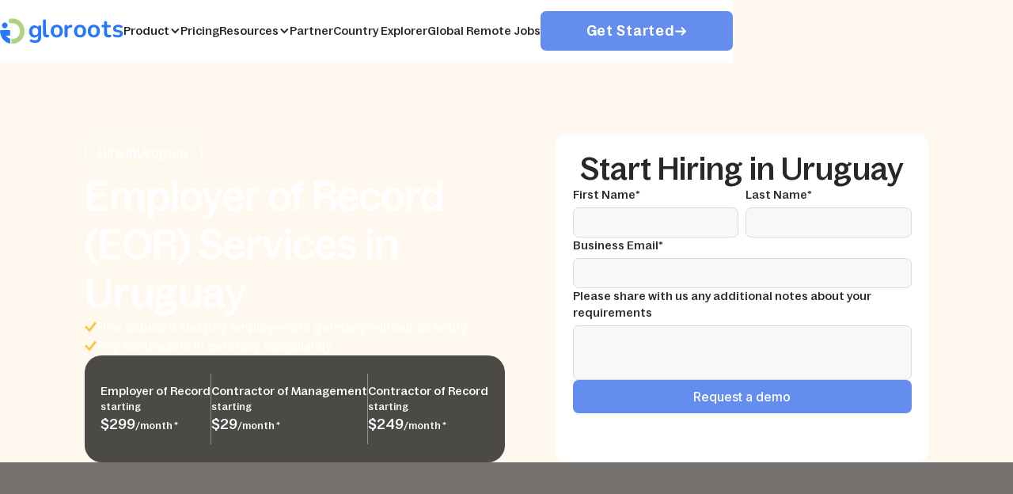

--- FILE ---
content_type: text/html
request_url: https://www.gloroots.com/country-explorer/employer-of-record-uruguay
body_size: 16479
content:
<!DOCTYPE html><!-- Last Published: Fri Jan 09 2026 07:00:30 GMT+0000 (Coordinated Universal Time) --><html data-wf-domain="www.gloroots.com" data-wf-page="68affb67b5287b0cddf65435" data-wf-site="63eb5f9b35382b56c1bb4fa6" lang="en" data-wf-collection="68affb66b5287b0cddf65406" data-wf-item-slug="employer-of-record-uruguay"><head><meta charset="utf-8"/><title>Employer of Record in Uruguay | Gloroots</title><meta content="Unlock the benefits of Employer of Record services in Uruguay. Simplify workforce management and ensure compliance with expert solutions." name="description"/><meta content="Employer of Record in Uruguay | Gloroots" property="og:title"/><meta content="Unlock the benefits of Employer of Record services in Uruguay. Simplify workforce management and ensure compliance with expert solutions." property="og:description"/><meta content="https://cdn.prod.website-files.com/63eb5f9c35382b4b15bb4fb7/68b81f630d8ea58d7e8f4bab_658e68387bd9a5c0893c65aa_Frame%2520975.avif" property="og:image"/><meta content="Employer of Record in Uruguay | Gloroots" property="twitter:title"/><meta content="Unlock the benefits of Employer of Record services in Uruguay. Simplify workforce management and ensure compliance with expert solutions." property="twitter:description"/><meta content="https://cdn.prod.website-files.com/63eb5f9c35382b4b15bb4fb7/68b81f630d8ea58d7e8f4bab_658e68387bd9a5c0893c65aa_Frame%2520975.avif" property="twitter:image"/><meta property="og:type" content="website"/><meta content="summary_large_image" name="twitter:card"/><meta content="width=device-width, initial-scale=1" name="viewport"/><link href="https://cdn.prod.website-files.com/63eb5f9b35382b56c1bb4fa6/css/gloroots.webflow.shared.b86efd97e.min.css" rel="stylesheet" type="text/css" integrity="sha384-uG79l+HuIkOOlTHYW7i0nc9z4qWGzDazyn6Pf3l/+PySU8ToCbeZXUs5bqvX4OtZ" crossorigin="anonymous"/><link href="https://fonts.googleapis.com" rel="preconnect"/><link href="https://fonts.gstatic.com" rel="preconnect" crossorigin="anonymous"/><script src="https://ajax.googleapis.com/ajax/libs/webfont/1.6.26/webfont.js" type="text/javascript"></script><script type="text/javascript">WebFont.load({  google: {    families: ["Open Sans:300,300italic,400,400italic,600,600italic,700,700italic,800,800italic","Inter:regular,500,600","Plus Jakarta Sans:regular,500,600,700,800","Inter:300,regular,500,600,700,800,900","Inter:300,regular,500,600,700,800","Inter:700","Poppins:300,regular,500,600,700,800"]  }});</script><script type="text/javascript">!function(o,c){var n=c.documentElement,t=" w-mod-";n.className+=t+"js",("ontouchstart"in o||o.DocumentTouch&&c instanceof DocumentTouch)&&(n.className+=t+"touch")}(window,document);</script><link href="https://cdn.prod.website-files.com/63eb5f9b35382b56c1bb4fa6/666bf700b9b2ce9ffdf0160f_logo%201.png" rel="shortcut icon" type="image/x-icon"/><link href="https://cdn.prod.website-files.com/63eb5f9b35382b56c1bb4fa6/666bfa57bb48cbd7a80bdae1_logo%202%20(1).png" rel="apple-touch-icon"/><link href="https://www.gloroots.com/country-explorer/employer-of-record-uruguay" rel="canonical"/><!-- script
	src='//in.fw-cdn.com/30950842/493244.js'
	chat='true'>
</script-->

<!-- Google Tag Manager -->
<script>(function(w,d,s,l,i){w[l]=w[l]||[];w[l].push({'gtm.start':
new Date().getTime(),event:'gtm.js'});var f=d.getElementsByTagName(s)[0],
j=d.createElement(s),dl=l!='dataLayer'?'&l='+l:'';j.async=true;j.src=
'https://www.googletagmanager.com/gtm.js?id='+i+dl;f.parentNode.insertBefore(j,f);
})(window,document,'script','dataLayer','GTM-MSS3VG8');</script>
<!-- End Google Tag Manager -->

<style>
  *, html {

    scroll-behavior: smooth !important;
}
  
  #email-3::placeholder {
      color: #8181AC;
}
  table{
    width: 100%;
  }
</style>
<meta name="google-site-verification" content="9HQgQGz8I4vB9F9qDZwCI76Uwx_N6EV-90DigisZl40" />

<script id='pixel-script-poptin' src='https://cdn.popt.in/pixel.js?id=7b687346f4886' async='true'></script>

<!-- Finsweet Attributes -->
<script async type="module"
src="https://cdn.jsdelivr.net/npm/@finsweet/attributes@2/attributes.js"
fs-toc
></script><script type="text/javascript">window.__WEBFLOW_CURRENCY_SETTINGS = {"currencyCode":"USD","symbol":"$","decimal":".","fractionDigits":2,"group":",","template":"{{wf {\"path\":\"symbol\",\"type\":\"PlainText\"} }} {{wf {\"path\":\"amount\",\"type\":\"CommercePrice\"} }} {{wf {\"path\":\"currencyCode\",\"type\":\"PlainText\"} }}","hideDecimalForWholeNumbers":false};</script></head><body><div class="page_wrapper"><div class="hidden w-embed"><style>
  img{
    user-select: none;
  }
  /* responsive sizing system*/
  @media screen and (max-width:1440px){

    html,body{
      font-size: calc(100vw/1440 * 10)
    }
  }
  @media screen and (min-width:1441px){
    html,body{
      font-size:10px;
    }
  }

  @media screen and (max-width:767px){
    html,body{
      font-size: calc(100vw/767 * 10)
    }
  }

  /*link reset*/
  a{
    color:inherit;
    text-decoration:none;
  }
  [data-section-black] {
    background-color:#353535;
  }

  .hero_button:hover .button_content{
    transform:translateY(-100%);
  }

  .button_tertiary:hover .button_content{
    transform:translateY(-100%);
  }
  
[data-bg=w100]  { background-color: var(--_color---white-black--w100) !important; }
[data-bg=w200]  { background-color: var(--_color---white-black--w200) !important; }
[data-bg=w300]  { background-color: var(--_color---white-black--w300) !important; }
[data-bg=w400]  { background-color: var(--_color---white-black--w400) !important; }
[data-bg=w500]  { background-color: var(--_color---white-black--w500) !important; }
[data-bg=w600]  { background-color: var(--_color---white-black--w600) !important; }
[data-bg=w700]  { background-color: var(--_color---white-black--w700) !important; }
[data-bg=w800]  { background-color: var(--_color---white-black--w800) !important; }
[data-bg=w900]  { background-color: var(--_color---white-black--w900) !important; }
[data-bg=w1000] { background-color: var(--_color---white-black--w1000) !important; }
[data-bg=w1100] { background-color: var(--_color---white-black--w1100) !important; }

[data-bg=b100]  { background-color: var(--_color---blue--b100) !important; }
[data-bg=b200]  { background-color: var(--_color---blue--b200) !important; }
[data-bg=b300]  { background-color: var(--_color---blue--b300) !important; }
[data-bg=b400]  { background-color: var(--_color---blue--b400) !important; }
[data-bg=b500]  { background-color: var(--_color---blue--b500) !important; }
[data-bg=b600]  { background-color: var(--_color---blue--b600) !important; }
[data-bg=b700]  { background-color: var(--_color---blue--b700) !important; }
[data-bg=b800]  { background-color: var(--_color---blue--b800) !important; }
[data-bg=b900]  { background-color: var(--_color---blue--b900) !important; }
[data-bg=b1000] { background-color: var(--_color---blue--b1000) !important; }

[data-bg=g100]  { background-color: var(--_color---green--g100) !important; }
[data-bg=g200]  { background-color: var(--_color---green--g200) !important; }
[data-bg=g300]  { background-color: var(--_color---green--g300) !important; }
[data-bg=g400]  { background-color: var(--_color---green--g400) !important; }
[data-bg=g500]  { background-color: var(--_color---green--g500) !important; }
[data-bg=g600]  { background-color: var(--_color---green--g600) !important; }
[data-bg=g700]  { background-color: var(--_color---green--g700) !important; }
[data-bg=g800]  { background-color: var(--_color---green--g800) !important; }
[data-bg=g900]  { background-color: var(--_color---green--g900) !important; }
[data-bg=g1000] { background-color: var(--_color---green--g1000) !important; }

[data-bg=r100]  { background-color: var(--_color---red--r100) !important; }
[data-bg=r200]  { background-color: var(--_color---red--r200) !important; }
[data-bg=r300]  { background-color: var(--_color---red--r300) !important; }
[data-bg=r400]  { background-color: var(--_color---red--r400) !important; }
[data-bg=r500]  { background-color: var(--_color---red--r500) !important; }
[data-bg=r600]  { background-color: var(--_color---red--r600) !important; }
[data-bg=r700]  { background-color: var(--_color---red--r700) !important; }
[data-bg=r800]  { background-color: var(--_color---red--r800) !important; }
[data-bg=r900]  { background-color: var(--_color---red--r900) !important; }
[data-bg=r1000] { background-color: var(--_color---red--r1000) !important; }

[data-bg=p100]  { background-color: var(--_color---purple--p100) !important; }
[data-bg=p200]  { background-color: var(--_color---purple--p200) !important; }
[data-bg=p300]  { background-color: var(--_color---purple--p300) !important; }
[data-bg=p400]  { background-color: var(--_color---purple--p400) !important; }
[data-bg=p500]  { background-color: var(--_color---purple--p500) !important; }
[data-bg=p600]  { background-color: var(--_color---purple--p600) !important; }
[data-bg=p700]  { background-color: var(--_color---purple--p700) !important; }
[data-bg=p800]  { background-color: var(--_color---purple--p800) !important; }
[data-bg=p900]  { background-color: var(--_color---purple--p900) !important; }
[data-bg=p1000] { background-color: var(--_color---purple--p1000) !important; }

[data-bg=y100]  { background-color: var(--_color---yellow--y100) !important; }
[data-bg=y200]  { background-color: var(--_color---yellow--y200) !important; }
[data-bg=y300]  { background-color: var(--_color---yellow--y300) !important; }
[data-bg=y400]  { background-color: var(--_color---yellow--y400) !important; }
[data-bg=y500]  { background-color: var(--_color---yellow--y500) !important; }
[data-bg=y600]  { background-color: var(--_color---yellow--y600) !important; }
[data-bg=y700]  { background-color: var(--_color---yellow--y700) !important; }
[data-bg=y800]  { background-color: var(--_color---yellow--y800) !important; }
[data-bg=y900]  { background-color: var(--_color---yellow--y900) !important; }
[data-bg=y1000] { background-color: var(--_color---yellow--y1000) !important; }

[data-bg=a100] { background-color: var(--_color---alternate--a100) !important; }
[data-bg=a200] { background-color: var(--_color---alternate--a200) !important; }



[accordion-item] .accordion_ans_body {
  overflow: hidden;
  transition: max-height 0.5s ease, opacity 0.5s ease;
  max-height: 0;
  opacity: 0;
}

[accordion-item].active .accordion_ans_body {
  max-height: 30rem;
  opacity: 1;
}
[accordion-item].active .accordion_icon_close {
  transform: rotate(180deg);
}

@media screen and (max-width: 767px) {
  [accordion-item].active .accordion_ans_body {
    max-height: 50rem;
  }
}





</style></div><div class="nav_fixed"><div data-animation="default" data-collapse="small" data-duration="400" data-easing="ease" data-easing2="ease" role="banner" class="navbar_new w-nav"><div class="container_new nav_wrapper"><a href="/" class="nav_brand w-nav-brand"><img src="https://cdn.prod.website-files.com/63eb5f9b35382b56c1bb4fa6/68a94c5ce793eadbdb361474_gloroots%20logo%201.svg" loading="lazy" alt="" class="brand_logo"/></a><nav role="navigation" class="nav_menu w-nav-menu"><div class="nav_right"><div class="nav_link_wrapper"><div data-delay="150" data-hover="false" class="nav_dd w-dropdown"><div class="nav_link_dd_toggle w-dropdown-toggle"><div>Product</div><div class="nav_link_dd_toggle_icon w-icon-dropdown-toggle"></div></div><nav class="nav_dd_list w-dropdown-list"><div class="mega_menu_wrapper is_products"><div class="product_menu_column"><div data-hover="true" data-delay="0" class="nav_dd_dd w-dropdown"><div class="nav_dd_dd_togle w-dropdown-toggle"><a href="/eor-services" class="nav_dd_link w-inline-block"><img loading="lazy" src="https://cdn.prod.website-files.com/63eb5f9b35382b56c1bb4fa6/66667c6f418fd692c0a739f7_users-03.webp" alt="" class="nav_dd_link_icon"/><div>Employer of Record</div></a></div><nav class="nav_dd_dd_list w-dropdown-list"><div class="product_menu_columns_inner"><div class="product_menu_column_inner"><div class="nav_dd_link_header">By Size</div><a href="/eor-for-enterprises" class="nav_dd_link w-inline-block"><img loading="lazy" src="https://cdn.prod.website-files.com/63eb5f9b35382b56c1bb4fa6/66667dc2bbae906be3b31fb9_building-07.webp" alt="" class="nav_dd_link_icon"/><div>EOR for Enterprise</div></a><a href="/eor-for-small-business" class="nav_dd_link w-inline-block"><img loading="lazy" src="https://cdn.prod.website-files.com/63eb5f9b35382b56c1bb4fa6/66667dc2dcc47127f7fcd860_briefcase-02.webp" alt="" class="nav_dd_link_icon"/><div>EOR for Small Business</div></a><a href="/eor-for-startups" class="nav_dd_link w-inline-block"><img loading="lazy" src="https://cdn.prod.website-files.com/63eb5f9b35382b56c1bb4fa6/66667dc214b51a50577509b9_trophy-01.webp" alt="" class="nav_dd_link_icon"/><div>EOR for Startup</div></a></div><div class="product_menu_column_inner"><div class="nav_dd_link_header">Blogs</div><a href="/blog/peo-vs-eor" class="nav-dropdown-link w-inline-block"><img loading="lazy" src="https://cdn.prod.website-files.com/63eb5f9b35382b56c1bb4fa6/66667dc2a901ec22a37cc3dc_bar-chart-10.webp" alt="" class="nav_dd_link_icon"/><div>PEO vs EOR Comparison</div></a><a href="/blog/employer-of-record-cost" class="nav-dropdown-link w-inline-block"><img loading="lazy" src="https://cdn.prod.website-files.com/63eb5f9b35382b56c1bb4fa6/66667dc2ea1d64bd95801215_file-02.webp" alt="" class="nav_dd_link_icon"/><div>Employer of Record Cost</div></a></div></div></nav></div><div data-hover="true" data-delay="0" class="nav_dd_dd w-dropdown"><div class="nav_dd_dd_togle w-dropdown-toggle"><a href="/contractor-management-software" class="nav_dd_link w-inline-block"><img src="https://cdn.prod.website-files.com/63eb5f9b35382b56c1bb4fa6/66667c6f4f62433a37c3042c_Group%201.webp" loading="lazy" alt="" class="nav_dd_link_icon"/><div>Global Contractor Management</div></a></div><nav class="nav_dd_dd_list w-dropdown-list"><div class="product_menu_column_inner"><div class="nav_dd_link_header">Blogs</div><a href="/blog/how-to-pay-international-contractors" class="nav_dd_link w-inline-block"><img loading="lazy" src="https://cdn.prod.website-files.com/63eb5f9b35382b56c1bb4fa6/66667eaa1ff43d82aada2b24_coins-swap-01.webp" alt="" class="nav_dd_link_icon"/><div>Pay International contractors</div></a><a href="/blog/contractor-onboarding" class="nav_dd_link w-inline-block"><img loading="lazy" src="https://cdn.prod.website-files.com/63eb5f9b35382b56c1bb4fa6/66667eaa91d2ae5587056b48_Frame%20273.webp" alt="" class="nav_dd_link_icon"/><div>Contractor Onboarding</div></a><a href="/blog/how-to-hire-independent-contractors" class="nav_dd_link w-inline-block"><img loading="lazy" src="https://cdn.prod.website-files.com/63eb5f9b35382b56c1bb4fa6/66667eaa69b072e6df38eb8e_Frame%20274.webp" alt="" class="nav_dd_link_icon"/><div>Hire Independent Contractor</div></a><a href="/blog/effective-contractor-management" class="nav_dd_link w-inline-block"><img loading="lazy" src="https://cdn.prod.website-files.com/63eb5f9b35382b56c1bb4fa6/66667eaaf5f07d6314a45b76_Frame%20275.webp" alt="" class="nav_dd_link_icon"/><div>Contractor Management</div></a><a href="/blog/tax-deductions-for-independent-contractors" class="nav_dd_link w-inline-block"><img loading="lazy" src="https://cdn.prod.website-files.com/63eb5f9b35382b56c1bb4fa6/66667eaa8295b624b0524472_bank-note-01.webp" alt="" class="nav_dd_link_icon"/><div>Tax Deduction for independent contractors</div></a></div></nav></div><div data-hover="true" data-delay="0" class="nav_dd_dd w-dropdown"><div class="nav_dd_dd_togle w-dropdown-toggle"><a href="/global-benefits-solution" class="nav_dd_link w-inline-block"><img src="https://cdn.prod.website-files.com/63eb5f9b35382b56c1bb4fa6/66667c6f17375ec71efea45a_gift-02.webp" loading="lazy" alt="" class="nav_dd_link_icon"/><div>Global Benefits</div></a></div><nav class="nav_dd_dd_list w-dropdown-list"><div class="product_menu_column_inner"><div class="nav_dd_link_header">Blogs</div><a href="https://www.gloroots.com/blog/how-to-create-a-global-benefits-strategy-gloroots" class="nav_dd_link w-inline-block"><img loading="lazy" src="https://cdn.prod.website-files.com/63eb5f9b35382b56c1bb4fa6/66667f91032153df14648338_rocket-02.webp" alt="" class="nav_dd_link_icon"/><div>Global benefits strategy</div></a><a href="/blog/1099-employee-benefits" class="nav_dd_link w-inline-block"><img loading="lazy" src="https://cdn.prod.website-files.com/63eb5f9b35382b56c1bb4fa6/66667f917aaede36b4957f81_Frame%20278.webp" alt="" class="nav_dd_link_icon"/><div>1099 employee benefits</div></a><a href="/blog/global-employee-benefits" class="nav_dd_link w-inline-block"><img loading="lazy" src="https://cdn.prod.website-files.com/63eb5f9b35382b56c1bb4fa6/66667f9123ce11e01ccbcd3e_wallet-02.webp" alt="" class="nav_dd_link_icon"/><div>Global employee benefits</div></a><a href="/blog/global-employee-benefits-statistics" class="nav_dd_link w-inline-block"><img loading="lazy" src="https://cdn.prod.website-files.com/63eb5f9b35382b56c1bb4fa6/66667f9152ca9eef40daee9b_Frame%20277.webp" alt="" class="nav_dd_link_icon"/><div>Global benefits statistics</div></a><a href="/blog/employee-benefits-in-mexico" class="nav_dd_link w-inline-block"><img loading="lazy" src="https://cdn.prod.website-files.com/63eb5f9b35382b56c1bb4fa6/66667f918295b624b052c18d_Frame%20276.webp" alt="" class="nav_dd_link_icon"/><div>Employee benefits in mexico</div></a></div></nav></div><div data-hover="true" data-delay="0" class="nav_dd_dd w-dropdown"><div class="nav_dd_dd_togle w-dropdown-toggle"><a href="/global-compliance" class="nav_dd_link w-inline-block"><img src="https://cdn.prod.website-files.com/63eb5f9b35382b56c1bb4fa6/66667c6f4391b96d12f3486c_notification-text.webp" loading="lazy" alt="" class="nav_dd_link_icon"/><div>Global Compliance</div></a></div><nav class="nav_dd_dd_list w-dropdown-list"><div class="product_menu_column_inner"><div class="nav_dd_link_header">Blogs</div><a href="/blog/global-payroll-compliance" class="nav-dropdown-link w-inline-block"><img loading="lazy" src="https://cdn.prod.website-files.com/63eb5f9b35382b56c1bb4fa6/666680650c92cf22486fe28f_Frame%20279.webp" alt="" class="nav_dd_link_icon"/><div>Global Payroll compliance</div></a><a href="/blog/hire-and-pay-independent-contractors-in-india" class="nav-dropdown-link w-inline-block"><img loading="lazy" src="https://cdn.prod.website-files.com/63eb5f9b35382b56c1bb4fa6/6666806591d2ae5587067530_currency-rupee.webp" alt="" class="nav_dd_link_icon"/><div>Hire and Pay contractors in india</div></a><a href="/blog/foreign-worker-levy" class="nav-dropdown-link w-inline-block"><img loading="lazy" src="https://cdn.prod.website-files.com/63eb5f9b35382b56c1bb4fa6/6666806526dd599935c17fcd_diamond-01.webp" alt="" class="nav_dd_link_icon"/><div>Foreign worker levy</div></a><a href="/blog/foreign-invested-enterprise" class="nav-dropdown-link w-inline-block"><img loading="lazy" src="https://cdn.prod.website-files.com/63eb5f9b35382b56c1bb4fa6/66667f917aaede36b4957f81_Frame%20278.webp" alt="" class="nav_dd_link_icon"/><div>Foreign invested enterprise</div></a><a href="/blog/hire-pay-independent-contractors-in-argentina" class="nav_dd_link w-inline-block"><img loading="lazy" src="https://cdn.prod.website-files.com/63eb5f9b35382b56c1bb4fa6/66668065a62a5757af015f6c_marker-pin-05.webp" alt="" class="nav_dd_link_icon"/><div>Hire and pay contractor in argentina</div></a></div></nav></div><div data-hover="true" data-delay="0" class="nav_dd_dd w-dropdown"><div class="nav_dd_dd_togle w-dropdown-toggle"><a href="/global-payroll-software" class="nav_dd_link w-inline-block"><img src="https://cdn.prod.website-files.com/63eb5f9b35382b56c1bb4fa6/66667c6f14d74eb67473b708_bank-note-03.webp" loading="lazy" alt="" class="nav_dd_link_icon"/><div>Global Payroll</div></a></div><nav class="nav_dd_dd_list w-dropdown-list"><div class="product_menu_columns_inner"><div class="product_menu_column_inner"><a href="/crypto-payroll-software" class="nav_dd_link w-inline-block"><img loading="lazy" src="https://cdn.prod.website-files.com/63eb5f9b35382b56c1bb4fa6/666694009b5cee3b78bc4200_currency-ethereum-circle.webp" alt="" class="nav_dd_link_icon"/><div>Crypto Payroll</div></a></div><div class="product_menu_column_inner"><div class="nav_dd_link_header">Blogs</div><a href="/blog/how-to-pay-international-employees" class="nav_dd_link w-inline-block"><img loading="lazy" src="https://cdn.prod.website-files.com/63eb5f9b35382b56c1bb4fa6/66668208e2641d152eb39945_safe.webp" alt="" class="nav_dd_link_icon"/><div>Pay international employees</div></a><a href="/blog/best-crypto-payroll-software" class="nav_dd_link w-inline-block"><img loading="lazy" src="https://cdn.prod.website-files.com/63eb5f9b35382b56c1bb4fa6/66668208a901ec22a37f4a36_currency-bitcoin-circle.webp" alt="" class="nav_dd_link_icon"/><div>Crypto payroll software</div></a><a href="/blog/getting-paid-in-crypto" class="nav_dd_link w-inline-block"><img loading="lazy" src="https://cdn.prod.website-files.com/63eb5f9b35382b56c1bb4fa6/66668208e2641d152eb3994a_cryptocurrency-04.webp" alt="" class="nav_dd_link_icon"/><div>Crypto payments</div></a><a href="/blog/payroll-management" class="nav_dd_link w-inline-block"><img loading="lazy" src="https://cdn.prod.website-files.com/63eb5f9b35382b56c1bb4fa6/6666820970805f13f85e7c23_cryptocurrency-01.webp" alt="" class="nav_dd_link_icon"/><div>Payroll Management</div></a><a href="/blog/global-payroll-compliance" class="nav_dd_link w-inline-block"><img loading="lazy" src="https://cdn.prod.website-files.com/63eb5f9b35382b56c1bb4fa6/666682080b53b3c5d4ab53c2_passport.webp" alt="" class="nav_dd_link_icon"/><div>Global Payroll compliance</div></a></div></div></nav></div><div data-hover="true" data-delay="0" class="nav_dd_dd w-dropdown"><div class="nav_dd_dd_togle w-dropdown-toggle"><a href="/hire-international-employees" class="nav_dd_link w-inline-block"><img src="https://cdn.prod.website-files.com/63eb5f9b35382b56c1bb4fa6/66667c6f70805f13f85b3692_globe-06.webp" loading="lazy" alt="" class="nav_dd_link_icon"/><div>Global Hiring</div></a></div><nav class="nav_dd_dd_list w-dropdown-list"><div class="product_menu_columns_inner"><div class="product_menu_column_inner"><a href="/hire-international-employees" class="nav_dd_link w-inline-block"><img loading="lazy" src="https://cdn.prod.website-files.com/63eb5f9b35382b56c1bb4fa6/666682cb73be6e5de50706d4_user-check-02.webp" alt="" class="nav_dd_link_icon"/><div>Hire International Employees</div></a><a href="/hire-international-contractors" class="nav_dd_link w-inline-block"><img loading="lazy" src="https://cdn.prod.website-files.com/63eb5f9b35382b56c1bb4fa6/666682cbf813b70989267f49_globe-05.webp" alt="" class="nav_dd_link_icon"/><div>Hire International Contractors</div></a></div><div class="product_menu_column_inner"><div class="nav_dd_link_header">Blogs</div><a href="/blog/hire-web3-developers" class="nav_dd_link w-inline-block"><img loading="lazy" src="https://cdn.prod.website-files.com/63eb5f9b35382b56c1bb4fa6/666682cb778293fa849f3bab_globe-01.webp" alt="" class="nav_dd_link_icon"/><div>Hire Web3 developers</div></a><a href="/blog/how-to-hire-blockchain-developers" class="nav_dd_link w-inline-block"><img loading="lazy" src="https://cdn.prod.website-files.com/63eb5f9b35382b56c1bb4fa6/666682cb41564334b05cd799_package-plus.webp" alt="" class="nav_dd_link_icon"/><div>Hire Blockchain developers</div></a><a href="/blog/how-to-hire-international-employees" class="nav_dd_link w-inline-block"><img loading="lazy" src="https://cdn.prod.website-files.com/63eb5f9b35382b56c1bb4fa6/666682cb1f77dccd0ac09653_luggage-03.webp" alt="" class="nav_dd_link_icon"/><div>Hire International employees</div></a></div></div></nav></div></div></div></nav></div><a href="/pricing" class="new_nav_link">Pricing</a><div data-delay="150" data-hover="false" class="nav_dd w-dropdown"><div class="nav_link_dd_toggle w-dropdown-toggle"><div>Resources</div><div class="nav_link_dd_toggle_icon w-icon-dropdown-toggle"></div></div><nav class="nav_dd_list w-dropdown-list"><div class="mega_menu_wrapper"><div class="resource_menu_column"><div class="nav_dd_link_header">Tools</div><a href="/global-remote-work-readiness-index" class="nav_dd_link w-inline-block"><img loading="lazy" src="https://cdn.prod.website-files.com/63eb5f9b35382b56c1bb4fa6/66669912f31c46ffaa726c19_Frame%20280.webp" alt="" class="nav_dd_link_icon"/><div>Global remote work readiness index</div></a><a href="/salary-calculator" class="nav_dd_link w-inline-block"><img loading="lazy" src="https://cdn.prod.website-files.com/63eb5f9b35382b56c1bb4fa6/666699122692252123c83064_Frame%20281.webp" alt="" class="nav_dd_link_icon"/><div>Global Salary Calculator</div></a><a href="/employee-misclassification-risk-tool" class="nav_dd_link w-inline-block"><img loading="lazy" src="https://cdn.prod.website-files.com/63eb5f9b35382b56c1bb4fa6/666699121869bd54daef0751_Icon-1.webp" alt="" class="nav_dd_link_icon"/><div>Employee misclassification risk calculator</div></a></div><div class="resource_menu_column is_last"><div class="nav_dd_link_header">Library</div><a href="/blog" class="nav_dd_link w-inline-block"><img loading="lazy" src="https://cdn.prod.website-files.com/63eb5f9b35382b56c1bb4fa6/6666991241564334b06b4dfd_Frame%20283.webp" alt="" class="nav_dd_link_icon"/><div>Blogs</div><div class="arrow-embed-navigation w-embed"><svg width="13" height="10" viewBox="0 0 13 9" fill="none" xmlns="http://www.w3.org/2000/svg">
<path d="M12.2239 5.1566C12.4391 4.94144 12.4391 4.59261 12.2239 4.37746L8.7178 0.871343C8.50264 0.65619 8.15381 0.65619 7.93866 0.871343C7.72351 1.0865 7.72351 1.43533 7.93866 1.65048L11.0552 4.76703L7.93866 7.88358C7.72351 8.09873 7.72351 8.44756 7.93866 8.66271C8.15381 8.87787 8.50264 8.87787 8.7178 8.66271L12.2239 5.1566ZM0.448395 5.31796H11.8343V4.2161H0.448395V5.31796Z" fill="CurrentColor"/>
</svg></div></a><a href="/blog" class="nav_dd_link w-inline-block"><img loading="lazy" src="https://cdn.prod.website-files.com/63eb5f9b35382b56c1bb4fa6/666699126d2b44619f1fbb46_Frame%20284.webp" alt="" class="nav_dd_link_icon"/><div>Case Studies</div><div class="arrow-embed-navigation w-embed"><svg width="13" height="10" viewBox="0 0 13 9" fill="none" xmlns="http://www.w3.org/2000/svg">
<path d="M12.2239 5.1566C12.4391 4.94144 12.4391 4.59261 12.2239 4.37746L8.7178 0.871343C8.50264 0.65619 8.15381 0.65619 7.93866 0.871343C7.72351 1.0865 7.72351 1.43533 7.93866 1.65048L11.0552 4.76703L7.93866 7.88358C7.72351 8.09873 7.72351 8.44756 7.93866 8.66271C8.15381 8.87787 8.50264 8.87787 8.7178 8.66271L12.2239 5.1566ZM0.448395 5.31796H11.8343V4.2161H0.448395V5.31796Z" fill="CurrentColor"/>
</svg></div></a><a href="/blog" class="nav_dd_link w-inline-block"><img loading="lazy" src="https://cdn.prod.website-files.com/63eb5f9b35382b56c1bb4fa6/66669912e25e83053c29f63b_Icon.webp" alt="" class="nav_dd_link_icon"/><div>Hiring Guides</div><div class="arrow-embed-navigation w-embed"><svg width="13" height="10" viewBox="0 0 13 9" fill="none" xmlns="http://www.w3.org/2000/svg">
<path d="M12.2239 5.1566C12.4391 4.94144 12.4391 4.59261 12.2239 4.37746L8.7178 0.871343C8.50264 0.65619 8.15381 0.65619 7.93866 0.871343C7.72351 1.0865 7.72351 1.43533 7.93866 1.65048L11.0552 4.76703L7.93866 7.88358C7.72351 8.09873 7.72351 8.44756 7.93866 8.66271C8.15381 8.87787 8.50264 8.87787 8.7178 8.66271L12.2239 5.1566ZM0.448395 5.31796H11.8343V4.2161H0.448395V5.31796Z" fill="CurrentColor"/>
</svg></div></a><a href="/blog" class="nav_dd_link w-inline-block"><img loading="lazy" src="https://cdn.prod.website-files.com/63eb5f9b35382b56c1bb4fa6/66669912016169091995db20_Frame%20285.webp" alt="" class="nav_dd_link_icon"/><div>Glossary</div><div class="arrow-embed-navigation w-embed"><svg width="13" height="10" viewBox="0 0 13 9" fill="none" xmlns="http://www.w3.org/2000/svg">
<path d="M12.2239 5.1566C12.4391 4.94144 12.4391 4.59261 12.2239 4.37746L8.7178 0.871343C8.50264 0.65619 8.15381 0.65619 7.93866 0.871343C7.72351 1.0865 7.72351 1.43533 7.93866 1.65048L11.0552 4.76703L7.93866 7.88358C7.72351 8.09873 7.72351 8.44756 7.93866 8.66271C8.15381 8.87787 8.50264 8.87787 8.7178 8.66271L12.2239 5.1566ZM0.448395 5.31796H11.8343V4.2161H0.448395V5.31796Z" fill="CurrentColor"/>
</svg></div></a><a href="/blog" class="nav_dd_link w-inline-block"><img loading="lazy" src="https://cdn.prod.website-files.com/63eb5f9b35382b56c1bb4fa6/666699126e82fd84320886b3_Frame%20286.webp" alt="" class="nav_dd_link_icon"/><div>Ebooks</div><div class="arrow-embed-navigation w-embed"><svg width="13" height="10" viewBox="0 0 13 9" fill="none" xmlns="http://www.w3.org/2000/svg">
<path d="M12.2239 5.1566C12.4391 4.94144 12.4391 4.59261 12.2239 4.37746L8.7178 0.871343C8.50264 0.65619 8.15381 0.65619 7.93866 0.871343C7.72351 1.0865 7.72351 1.43533 7.93866 1.65048L11.0552 4.76703L7.93866 7.88358C7.72351 8.09873 7.72351 8.44756 7.93866 8.66271C8.15381 8.87787 8.50264 8.87787 8.7178 8.66271L12.2239 5.1566ZM0.448395 5.31796H11.8343V4.2161H0.448395V5.31796Z" fill="CurrentColor"/>
</svg></div></a></div></div></nav></div><a href="/partner-referral" class="new_nav_link">Partner</a><a href="/country-explorer" class="new_nav_link">Country Explorer</a><a href="/for-talent/global-remote-jobs" class="new_nav_link">Global Remote Jobs</a></div><a data-wf--button-primary--variant="small" href="/contact-us" class="hero_button w-variant-af0146f2-9c40-8966-3333-8be2d5348cfd w-inline-block"><div class="button_content w-variant-af0146f2-9c40-8966-3333-8be2d5348cfd"><div>Get Started</div><img width="18" height="12" alt="" loading="lazy" src="https://cdn.prod.website-files.com/63eb5f9b35382b56c1bb4fa6/6883035db8a09274cad73586_white%20arrow.svg" class="hero_button_arrow"/></div><div class="button_content w-variant-af0146f2-9c40-8966-3333-8be2d5348cfd is_abs"><div>Get Started</div><img width="18" height="12" alt="" loading="lazy" src="https://cdn.prod.website-files.com/63eb5f9b35382b56c1bb4fa6/6883035db8a09274cad73586_white%20arrow.svg" class="hero_button_arrow"/></div></a></div></nav><div class="menu_button w-nav-button"><div class="w-icon-nav-menu"></div></div></div></div></div><div class="page_styles w-embed"><style>
textarea{
	resize:none;
  }
  .accordion.is_active .accordion_body{
    max-height:30rem;
  }

  .accordion.is_active .accordion_icon{
    transform:rotate(180deg);
  }
  .hero_button{
    color:var(--_color---white-black--w100)!important;
    text-decoration:none!important
  }
  .accordion:last-child{
    border-bottom:none;
  }

  .eor_rtf table{
  margin-top:4rem;
  margin-bottom:4rem;
    border-radius:8px;
    border:1px solid black;
  }
  .eor_rtf th{
    border-right: 1px solid black;
    background-color:var(--_color---blue--b200);
    padding:1.6rem 2rem 1.6rem 2rem;
  }
  .eor_rtf tr{
    border-bottom:1px solid black;
  }
  .eor_rtf td{
    border-right: 1px solid black;
    padding:1rem 2rem 1rem 2rem;
  }
 
</style></div><div class="main"><div class="arc_section"><section class="section_new is_eor_inner_hero"><div class="container_new"><div class="eor_inner_hero_grid"><div class="eor_inner_hero_content"><div class="eor_inner_hero_tag"><div>Hire in</div><div>Uruguay</div></div><h1 class="eor_inner_hero_title"><span>Employer of Record (EOR) Services in </span><span>Uruguay</span></h1><div class="eor_inner_hero_list"><div class="eor_inner_hero_list_item"><img src="https://cdn.prod.website-files.com/63eb5f9b35382b56c1bb4fa6/68db64d90a47d637a39fe5cb_yellow%20tick.svg" loading="lazy" alt="yellow tick" class="eor_inner_hero_list_bullet"/><div>Hire onboard and pay employees in germany without an entity</div></div><div class="eor_inner_hero_list_item"><img src="https://cdn.prod.website-files.com/63eb5f9b35382b56c1bb4fa6/68db64d90a47d637a39fe5cb_yellow%20tick.svg" loading="lazy" alt="yellow tick" class="eor_inner_hero_list_bullet"/><div>Pay contractors in germany compliantly</div></div></div><div class="eor_inner_hero_plans_wrapper"><div class="eor_inner_hero_plan"><div class="eor_inner_hero_plan_title">Employer of Record</div><div><div>starting</div><div><span class="eor_inner_hero_plan_price">$299</span>/month *</div></div></div><div class="eor_inner_hero_plan_separator"></div><div class="eor_inner_hero_plan"><div class="eor_inner_hero_plan_title">Contractor of Management</div><div><div>starting</div><div><span class="eor_inner_hero_plan_price">$29</span>/month *</div></div></div><div class="eor_inner_hero_plan_separator"></div><div class="eor_inner_hero_plan"><div class="eor_inner_hero_plan_title">Contractor of Record</div><div><div>starting</div><div><span class="eor_inner_hero_plan_price">$249</span>/month *</div></div></div></div></div><div class="eor_inner_form_wrapper"><h1 class="eor_inner_hero_form_title"><span>Start Hiring in </span><span>Uruguay</span></h1><div class="eor_popup_form_wrapper w-form"><form id="wf-form-EOR-Country" name="wf-form-EOR-Country" data-name="EOR Country" method="get" class="eor_popup_form" data-wf-page-id="68affb67b5287b0cddf65435" data-wf-element-id="0dde769e-9cab-0d12-c43e-ddd0a90a9b1b"><div class="eor_popup_fields_wrapper"><div class="eor_popup_fields_column"><div class="eor_popup_field_wrapper"><label for="name" class="eor_popup_field_label">First Name*</label><input class="eor_popup_form_field w-input" maxlength="256" name="name" data-name="Name" placeholder="" type="text" id="name"/></div><div class="eor_popup_field_wrapper"><label for="Last-Name" class="eor_popup_field_label">Last Name*</label><input class="eor_popup_form_field w-input" maxlength="256" name="Last-Name" data-name="Last Name" placeholder="" type="text" id="Last-Name"/></div></div><div class="eor_popup_field_wrapper"><label for="email" class="eor_popup_field_label">Business Email*</label><input class="eor_popup_form_field w-input" maxlength="256" name="email" data-name="email" placeholder="" type="email" id="email"/></div><div class="eor_popup_field_wrapper"><label for="Subject" class="eor_popup_field_label">Please share with us any additional notes about your requirements</label><textarea id="Subject" name="Subject" maxlength="5000" data-name="Subject" placeholder="" class="eor_popup_form_field is_textarea w-input"></textarea></div></div><input type="submit" data-wait="Please wait..." class="eor_popup_button w-button" value="Request a demo"/></form><div class="form_success_state w-form-done"><div>Thank you! Your submission has been received!</div></div><div class="form_error_state w-form-fail"><div>Oops! Something went wrong while submitting the form.</div></div></div></div></div></div><img src="https://cdn.prod.website-files.com/63eb5f9c35382b4b15bb4fb7/68b81f630d8ea58d7e8f4bab_658e68387bd9a5c0893c65aa_Frame%2520975.avif" loading="lazy" alt="" sizes="100vw" srcset="https://cdn.prod.website-files.com/63eb5f9c35382b4b15bb4fb7/68b81f630d8ea58d7e8f4bab_658e68387bd9a5c0893c65aa_Frame%2520975-p-500.avif 500w, https://cdn.prod.website-files.com/63eb5f9c35382b4b15bb4fb7/68b81f630d8ea58d7e8f4bab_658e68387bd9a5c0893c65aa_Frame%2520975.avif 980w" class="eor_inner_hero_bg"/><div class="eor_inner_hero_overlay"></div></section><img src="https://cdn.prod.website-files.com/63eb5f9b35382b56c1bb4fa6/68db6d9f74dbb70ebaf43202_b400%20top%20arc.svg" loading="lazy" alt="" class="section_arc is_eor_inner_hero"/></div><div class="arc_section"><section data-bg="b400" class="section_new padding_small"><div class="container_new"><div class="eor_inner_author_wrapper"><img src="https://cdn.prod.website-files.com/plugins/Basic/assets/placeholder.60f9b1840c.svg" loading="lazy" alt="" class="eor_inner_author_headshot w-dyn-bind-empty"/><div class="w-dyn-bind-empty"></div></div><h1 class="eor_inner_table_title"><span class="hidden">Hiring in </span><span>Uruguay</span><span> at a glance</span></h1><div class="eor_inner_table_wrapper"><div class="eor_inner_table_row"><div class="eor_table_cell"><div class="eor_table_cell_title">CURRENCY</div><div>Uruguayan Peso (UYU)</div></div><div class="eor_table_cell"><div class="eor_table_cell_title">public/bank holidays</div><div>12 Days</div></div><div class="eor_table_cell"><div class="eor_table_cell_title">capital</div><div>Montevideo</div></div></div><div class="eor_inner_table_separator"></div><div class="eor_inner_table_row"><div class="eor_table_cell"><div class="eor_table_cell_title">Language</div><div>Spanish</div></div><div class="eor_table_cell"><div class="eor_table_cell_title">date format</div><div>dd/mm/yyyy</div></div><div class="eor_table_cell"><div class="eor_table_cell_title">tax year</div><div>1 January- 31 December</div></div></div><div class="eor_inner_table_separator"></div><div class="eor_inner_table_row"><div class="eor_table_cell"><div class="eor_table_cell_title">Payroll frequency</div><div>Monthly</div></div><div class="eor_table_cell"><div class="eor_table_cell_title">gdp</div><div>$71.18B (2022)</div></div><div class="eor_table_cell"><div class="eor_table_cell_title">Working Hours</div><div>8 hours/ day</div></div></div></div><div class="eor_inne_table_footer"><div class="eor_inner_table_card"><div>Accurate and Timely Payroll</div><div class="eor_inner_table_card_abs is_pink"></div></div><div class="eor_inner_table_card"><div>Bespoke Benefits</div><div class="eor_inner_table_card_abs is_blue"></div></div><div class="eor_inner_table_card"><div>Ensure Full Compliance</div><div class="eor_inner_table_card_abs is_orange"></div></div><div class="eor_inner_table_card"><div>Transparent Pricing</div><div class="eor_inner_table_card_abs is_green"></div></div></div></div></section><img src="https://cdn.prod.website-files.com/63eb5f9b35382b56c1bb4fa6/68db6d67b6e2e501149cdbff_b400%20arc.svg" loading="lazy" alt="" class="section_arc is_bottom"/></div><section class="section_new is_eor_inner_body"><div class="container_new"><div class="eor_inner_body_grid"><div><div fs-toc-element="contents" class="eor_rtf w-richtext"><p>‍</p><h2><br/></h2><p>Uruguay is a thriving country in Latin America, known for its strong democratic values, low corruption, peaceful environment, advanced e-governance, high Human Development Index, impressive GDP growth, innovation, and press freedom – leading in these aspects among neighboring nations. The primary industries driving exports are agriculture and textiles, while over 70% of the workforce is engaged in the service sector. Given its favorable political, institutional, and social conditions, Uruguay is recognized as an excellent choice for establishing new and innovative businesses. When it comes to managing a workforce, especially for international companies, considering an Employer of Record in Uruguay can provide a reliable solution for navigating the country&#x27;s business landscape.</p><p>Grow your team in Uruguay seamlessly with Gloroots, your trusted ally in overcoming local employment complexities. Our customized solutions are designed to harmonize with your business goals, simplifying the hiring process. Leveraging our comprehensive Employer of Record (EOR) service, we expertly handle compliance, payroll, tax obligations, and benefits administration. With Gloroots at your side, you can focus on fostering your team and spearheading company growth in the vibrant Uruguayan market, ensuring that your operations align with local regulations.</p><h2><br/></h2><p>In Uruguay, misclassifying employees carries significant legal risks, jeopardizing essential protections. To proactively address this, businesses should consider a Professional Employer Organization (PEO) or Employer of Record (EOR) for precise classification, compliance, and benefits administration. Partnering with experts allows companies to concentrate on core operations while ensuring legal compliance and prioritizing the well-being of the workforce.</p><h3><strong>Employment contract</strong></h3><p>Uruguay&#x27;s labor law introduces three main types of employment contracts for foreign companies.</p><ul role="list"><li>Indefinite employment contracts allow termination by mutual agreement or unilateral action by either party.</li><li>Fixed-term employment contracts automatically end after a specified period, not exceeding one year. Time limitations for fixed-term contracts may vary from months to weeks or days.</li><li>Specific task or project contracts, known as underdetermined contracts, lack a specific completion date. Employers must inform employees about underdetermined contracts at the outset to avoid future uncertainties.</li></ul><p>Essential information required by employment law includes:</p><ul role="list"><li>Company details: Name, registered office address, registration number, etc.</li><li>Employee details: Date of birth, current address, nationality, job designation, etc.</li><li>Start date of employment</li><li>Nature of the employment</li><li>Employee duties</li><li>Duration of employment for determinate contracts</li><li>Payroll cycle and monthly salary disbursement date</li><li>Compensation structures</li><li>Length of the probationary period, if applicable</li><li>Leave details</li><li>Notice period</li><li>Applicable collective bargaining agreements</li></ul><h3><strong>Working time</strong></h3><p>In Uruguay, the standard working hours consist of 44 hours per week, distributed over eight hours per day. However, employees in the industrial sector may be mandated to work 48 hours, with eight hours per day scheduled over a six-day week.</p><h3><strong>Overtime</strong></h3><p>Any work exceeding the standard 44 hours per week qualifies as overtime and is governed by the employment contract or collective agreements. Typically, the maximum allowable overtime is set at 8 hours per week, remunerated at 200.00% of the regular salary rate. Overtime worked on non-working days, such as holidays, is compensated at 250.00% of the employee&#x27;s standard earnings.</p><h3><strong>Public Holidays</strong></h3><p>Uruguay observes a total of 12 public holidays.</p><h3><strong>Minimum Wage</strong></h3><p>Uruguay&#x27;s minimum monthly wage is 21,107 UYU.</p><h3><strong>Annual Leave</strong></h3><p>In Uruguay, employees are typically entitled to 20 working days of annual leave after completing one year of service. This entitlement can increase by one day for every four years of service, reaching a maximum of 25 days.</p><h3><strong>Paid Sick Leaves</strong></h3><p>Employees are eligible for up to one year of sick leave, with the employer providing full compensation (100% of the salary) for the initial three days of sickness. Subsequently, compensation is managed by Uruguay&#x27;s social security system, Banco de Previsión Social (BPS), at a rate of 70% of the employee&#x27;s average earnings. A valid medical certificate is required to justify the need for sick leave.</p><h3><strong>Maternity leaves</strong></h3><p>Female employees in Uruguay are granted a 14-week maternity leave, with six weeks to be taken before the due date and eight weeks after the birth. Compensation during this period is managed by Uruguay&#x27;s social security system, Banco de Previsión Social (BPS).</p><h3><strong>Paternity leaves</strong></h3><p>Fathers or parents have the right to 13 days of paid paternity leave.</p><h3><strong>Tax and Social Security contribution:</strong></h3><h4><strong>Employer</strong></h4><div class="w-embed"><style type='text/css'>.tg  {border-collapse:collapse;border-spacing:0;}.tg td{border-color:black;border-style:solid;border-width:1px;font-family:Arial, sans-serif;font-size:14px;  overflow:hidden;padding:10px 5px;word-break:normal;}.tg th{border-color:black;border-style:solid;border-width:1px;font-family:Arial, sans-serif;font-size:14px;  font-weight:normal;overflow:hidden;padding:10px 5px;word-break:normal;}.tg .tg-ogk8{background-color:#ffffff;border-color:inherit;color:#9a9abc;text-align:center;vertical-align:top}.tg .tg-9240{background-color:#ffffff;border-color:#000000;color:#9a9abc;text-align:center;vertical-align:top}.tg .tg-2x54{background-color:#ecf2ff;border-color:#000000;color:#340096;font-weight:bold;text-align:center;vertical-align:top}.tg .tg-wc27{background-color:#ffffff;color:#9a9abc;text-align:center;vertical-align:top}</style><table class='tg' width='100%'><thead>  <tr>    <th class='tg-2x54'><span style='font-weight:700;font-style:normal;text-decoration:none'>Category Contribution</span></th>    <th class='tg-2x54'><span style='font-weight:700;font-style:normal;text-decoration:none'>Rate</span></th>  </tr></thead><tbody>  <tr>    <td class='tg-9240'><span style='font-weight:400;font-style:normal;text-decoration:none'>Health Insurance</span></td>    <td class='tg-9240'><span style='font-weight:400;font-style:normal;text-decoration:none'>5%</span></td>  </tr>  <tr>    <td class='tg-9240'><span style='font-weight:400;font-style:normal;text-decoration:none'>Labor Re-conversion Fund</span></td>    <td class='tg-9240'><span style='font-weight:400;font-style:normal;text-decoration:none'>0%</span></td>  </tr>  <tr>    <td class='tg-ogk8'><span style='font-weight:400;font-style:normal;text-decoration:none'>Pension Fund</span></td>    <td class='tg-ogk8'><span style='font-weight:400;font-style:normal;text-decoration:none'>7.5%</span></td>  </tr>  <tr>    <td class='tg-ogk8'><span style='font-weight:400;font-style:normal;text-decoration:none'>Labour Credit Guarantee Fund</span></td>    <td class='tg-ogk8'><span style='font-weight:400;font-style:normal;text-decoration:none'>0.025%</span></td>  </tr>  <tr>    <td class='tg-wc27'><span style='font-weight:400;font-style:normal;text-decoration:none'>Total Employment Cost</span></td>    <td class='tg-wc27'><span style='font-weight:400;font-style:normal;text-decoration:none'>12.625%</span></td>  </tr></tbody></table></div><h4><strong>Employee</strong></h4><div class="w-embed"><style type='text/css'>.tg  {border-collapse:collapse;border-spacing:0;}.tg td{border-color:black;border-style:solid;border-width:1px;font-family:Arial, sans-serif;font-size:14px;  overflow:hidden;padding:10px 5px;word-break:normal;}.tg th{border-color:black;border-style:solid;border-width:1px;font-family:Arial, sans-serif;font-size:14px;  font-weight:normal;overflow:hidden;padding:10px 5px;word-break:normal;}.tg .tg-ogk8{background-color:#ffffff;border-color:inherit;color:#9a9abc;text-align:center;vertical-align:top}.tg .tg-9240{background-color:#ffffff;border-color:#000000;color:#9a9abc;text-align:center;vertical-align:top}.tg .tg-2x54{background-color:#ecf2ff;border-color:#000000;color:#340096;font-weight:bold;text-align:center;vertical-align:top}</style><table class='tg' width='100%'><thead>  <tr>    <th class='tg-2x54'><span style='font-weight:700;font-style:normal;text-decoration:none'> Category</span></th>    <th class='tg-2x54'><span style='font-weight:700;font-style:normal;text-decoration:none'>Contribution Rate</span></th>  </tr></thead><tbody>  <tr>    <td class='tg-9240'><span style='font-weight:400;font-style:normal;text-decoration:none;background-color:transparent'>Pension Fund</span></td>    <td class='tg-9240'><span style='font-weight:400;font-style:normal;text-decoration:none;background-color:transparent'>15%</span></td>  </tr>  <tr>    <td class='tg-9240'><span style='font-weight:400;font-style:normal;text-decoration:none;background-color:transparent'>Health Insurance</span></td>    <td class='tg-9240'><span style='font-weight:400;font-style:normal;text-decoration:none;background-color:transparent'>3%-8%</span></td>  </tr>  <tr>    <td class='tg-ogk8'><span style='font-weight:400;font-style:normal;text-decoration:none;background-color:transparent'>Labor Re-conversion Fund</span></td>    <td class='tg-ogk8'><span style='font-weight:400;font-style:normal;text-decoration:none;background-color:transparent'>0.1%</span></td>  </tr>  <tr>    <td class='tg-ogk8'><span style='font-weight:400;font-style:normal;text-decoration:none;background-color:transparent'>Total Employee Cost</span></td>    <td class='tg-ogk8'><span style='font-weight:400;font-style:normal;text-decoration:none;background-color:transparent'>18.10% – 23.10%</span></td>  </tr></tbody></table></div><h4><strong>Employee Income tax</strong></h4><div class="w-embed"><style type='text/css'>.tg  {border-collapse:collapse;border-spacing:0;}.tg td{border-color:black;border-style:solid;border-width:1px;font-family:Arial, sans-serif;font-size:14px;  overflow:hidden;padding:10px 5px;word-break:normal;}.tg th{border-color:black;border-style:solid;border-width:1px;font-family:Arial, sans-serif;font-size:14px;  font-weight:normal;overflow:hidden;padding:10px 5px;word-break:normal;}.tg .tg-ogk8{background-color:#ffffff;border-color:inherit;color:#9a9abc;text-align:center;vertical-align:top}.tg .tg-9240{background-color:#ffffff;border-color:#000000;color:#9a9abc;text-align:center;vertical-align:top}.tg .tg-2x54{background-color:#ecf2ff;border-color:#000000;color:#340096;font-weight:bold;text-align:center;vertical-align:top}</style><table class='tg' width='100%'><thead>  <tr>    <th class='tg-2x54'><span style='font-weight:700;font-style:normal;text-decoration:none;background-color:transparent'>Rate </span></th>    <th class='tg-2x54'><span style='font-weight:700;font-style:normal;text-decoration:none;background-color:transparent'>Contribution </span></th>  </tr></thead><tbody>  <tr>    <td class='tg-9240'><span style='font-weight:400;font-style:normal;text-decoration:none;background-color:transparent'>0%</span></td>    <td class='tg-9240'><span style='font-weight:400;font-style:normal;text-decoration:none;background-color:transparent'>0-475,440 UYU</span></td>  </tr>  <tr>    <td class='tg-9240'><span style='font-weight:400;font-style:normal;text-decoration:none;background-color:transparent'>10%</span></td>    <td class='tg-9240'><span style='font-weight:400;font-style:normal;text-decoration:none;background-color:transparent'>475,441 UYU to 679,200 UYU</span></td>  </tr>  <tr>    <td class='tg-ogk8'><span style='font-weight:400;font-style:normal;text-decoration:none;background-color:transparent'>15%</span></td>    <td class='tg-ogk8'><span style='font-weight:400;font-style:normal;text-decoration:none;background-color:transparent'>679,201 UYU to 1,018,800 UYU</span></td>  </tr>  <tr>    <td class='tg-ogk8'><span style='font-weight:400;font-style:normal;text-decoration:none;background-color:transparent'>24%</span></td>    <td class='tg-ogk8'><span style='font-weight:400;font-style:normal;text-decoration:none;background-color:transparent'>1,018,801 UYU to 2,037,600 UYU</span></td>  </tr>  <tr>    <td class='tg-ogk8'><span style='font-weight:400;font-style:normal;text-decoration:none;background-color:transparent'>25%</span></td>    <td class='tg-ogk8'><span style='font-weight:400;font-style:normal;text-decoration:none;background-color:transparent'>2,037,601 UYU to 3,396,000 UYU</span></td>  </tr>  <tr>    <td class='tg-ogk8'><span style='font-weight:400;font-style:normal;text-decoration:none;background-color:transparent'>27%</span></td>    <td class='tg-ogk8'><span style='font-weight:400;font-style:normal;text-decoration:none;background-color:transparent'>3,396,001 UYU to 5,094,000 UYU</span></td>  </tr>  <tr>    <td class='tg-ogk8'><span style='font-weight:400;font-style:normal;text-decoration:none;background-color:transparent'>31%</span></td>    <td class='tg-ogk8'><span style='font-weight:400;font-style:normal;text-decoration:none;background-color:transparent'>5,094,001 UYU to 7,810,800 UYU</span></td>  </tr>  <tr>    <td class='tg-ogk8'><span style='font-weight:400;font-style:normal;text-decoration:none;background-color:transparent'>36%</span></td>    <td class='tg-ogk8'>	<span style='font-weight:400;font-style:normal;text-decoration:none;background-color:transparent'>7,810,801 UYU and above</span></td>  </tr></tbody></table></div><h3><strong>Termination </strong></h3><p>Employers can end a fixed-term contract due to business needs, personal reasons, or worker misconduct. Termination mandates both notice and a written explanation. In cases of misconduct, a prior warning is necessary, allowing the employee an opportunity to clarify their actions. Every terminated employee is entitled to receive both a notice of termination and severance payment.</p><p>‍</p><h3><strong>Severance Pay</strong></h3><p>Terminated employees are eligible for severance pay, calculated at the rate of one month&#x27;s salary for each year of service, with a maximum limit of six months.</p><p>‍</p><h3><strong>Notice Period</strong></h3><p>In Uruguay, the standard notice period for both the employee and employer is usually 1.5 weeks.</p><p>‍</p><h3><strong>Probation period</strong></h3><p>In Uruguay, the standard probationary period typically spans up to three months.</p></div><div class="eor_inner_banner"><div><div class="eor_banner_text">Looking to expand in</div><div class="eor_banner_country">Uruguay</div></div><a data-wf--button-primary--variant="base" href="/contact-us" class="hero_button w-inline-block"><div class="button_content"><div>Contact Us </div></div><div class="button_content is_abs"><div>Contact Us </div></div></a></div></div><div id="w-node-_75b63ee7-94c2-1961-4a32-60bc18f30a39-ddf65435" class="eor_inner_grid_right"><div class="eor_pricing_card"><div class="eor_pricing_card_content"><div class="eor_pricing_card_title">Employer of Record</div><div>Starting from</div><div><span class="eor_price_card_price">$299</span> /month</div><img src="https://cdn.prod.website-files.com/63eb5f9b35382b56c1bb4fa6/68b7e1809b73540c4ec285ba_eor%20rating.avif" loading="lazy" alt="" class="eor_pricing_cad_rating"/></div><a href="/contact-us" class="eor_pricing_card_button w-inline-block"><div>Let’s Talk</div></a></div><div class="eor_toc_wrapper"><div class="eor_toc_title"><div>Table of Content</div></div><div class="eor_toc_inner_wrapper"><div class="eor_toc_title_wrapper"><a fs-toc-element="link" href="#" class="eor_toc w-inline-block"><div>This is some text inside of a div block.</div></a></div></div></div></div></div></div></section><section class="section_new w-condition-invisible"><div class="container_new"><div class="section_header"><h2 class="section_title">Frequently asked questions</h2></div><div class="accordion_wrapper"><div class="accordion is_active w-condition-invisible"><div class="accordion_header"><div class="w-dyn-bind-empty"></div><div class="accordion_icon_wrapper"><img src="https://cdn.prod.website-files.com/63eb5f9b35382b56c1bb4fa6/68b7fcaeccf98082505a45db_chevron%20down.svg" loading="lazy" alt="" class="accordion_icon"/></div></div><div class="accordion_body"><div class="w-dyn-bind-empty"></div></div></div><div class="accordion w-condition-invisible"><div class="accordion_header"><div class="w-dyn-bind-empty"></div><div class="accordion_icon_wrapper"><img src="https://cdn.prod.website-files.com/63eb5f9b35382b56c1bb4fa6/68b7fcaeccf98082505a45db_chevron%20down.svg" loading="lazy" alt="" class="accordion_icon"/></div></div><div class="accordion_body"><div class="w-dyn-bind-empty"></div></div></div><div class="accordion w-condition-invisible"><div class="accordion_header"><div class="w-dyn-bind-empty"></div><div class="accordion_icon_wrapper"><img src="https://cdn.prod.website-files.com/63eb5f9b35382b56c1bb4fa6/68b7fcaeccf98082505a45db_chevron%20down.svg" loading="lazy" alt="" class="accordion_icon"/></div></div><div class="accordion_body"><div class="w-dyn-bind-empty"></div></div></div><div class="accordion w-condition-invisible"><div class="accordion_header"><div class="w-dyn-bind-empty"></div><div class="accordion_icon_wrapper"><img src="https://cdn.prod.website-files.com/63eb5f9b35382b56c1bb4fa6/68b7fcaeccf98082505a45db_chevron%20down.svg" loading="lazy" alt="" class="accordion_icon"/></div></div><div class="accordion_body"><div class="w-dyn-bind-empty"></div></div></div><div class="accordion w-condition-invisible"><div class="accordion_header"><div class="w-dyn-bind-empty"></div><div class="accordion_icon_wrapper"><img src="https://cdn.prod.website-files.com/63eb5f9b35382b56c1bb4fa6/68b7fcaeccf98082505a45db_chevron%20down.svg" loading="lazy" alt="" class="accordion_icon"/></div></div><div class="accordion_body"><div class="w-dyn-bind-empty"></div></div></div></div></div></section><div class="arc_section"><img src="https://cdn.prod.website-files.com/63eb5f9b35382b56c1bb4fa6/68b8014eaa7cdbbcbe7f8d2c_top%20arc%20blue.svg" loading="lazy" alt="" class="section_arc"/><section data-bg-b500="" class="section_new has_related_eors"><div class="container_new"><div class="section_header"><h2 class="section_title">You may also like</h2></div><div class="w-dyn-list"><div role="list" class="related_eor_grid w-dyn-items"><div role="listitem" class="w-dyn-item"><a href="/country-explorer/employer-of-record-vietnam" class="eor_card w-inline-block"><div class="eor_card_media"><div class="eor_card_content"><div><span>EOR in </span><span>Vietnam</span></div><img src="https://cdn.prod.website-files.com/63eb5f9b35382b56c1bb4fa6/6883035db8a09274cad73586_white%20arrow.svg" loading="lazy" alt="white arrow"/></div><div class="eor_card_overlay"></div><img src="https://cdn.prod.website-files.com/63eb5f9c35382b4b15bb4fb7/68b81f66ca6c95b7c1ac47d1_651d64a62c83a9c85b73ea46_Frame%2520380.avif" loading="lazy" alt="" sizes="100vw" srcset="https://cdn.prod.website-files.com/63eb5f9c35382b4b15bb4fb7/68b81f66ca6c95b7c1ac47d1_651d64a62c83a9c85b73ea46_Frame%2520380-p-500.avif 500w, https://cdn.prod.website-files.com/63eb5f9c35382b4b15bb4fb7/68b81f66ca6c95b7c1ac47d1_651d64a62c83a9c85b73ea46_Frame%2520380.avif 980w" class="eor_card_image"/></div></a></div><div role="listitem" class="w-dyn-item"><a href="/country-explorer/employer-of-records-saudi-arabia" class="eor_card w-inline-block"><div class="eor_card_media"><div class="eor_card_content"><div><span>EOR in </span><span>Saudi Arabia</span></div><img src="https://cdn.prod.website-files.com/63eb5f9b35382b56c1bb4fa6/6883035db8a09274cad73586_white%20arrow.svg" loading="lazy" alt="white arrow"/></div><div class="eor_card_overlay"></div><img src="https://cdn.prod.website-files.com/63eb5f9c35382b4b15bb4fb7/68b81f6633157f3dfc888d48_6548e1dafecbdbb8eba6e587_Frame%2520576.avif" loading="lazy" alt="" sizes="100vw" srcset="https://cdn.prod.website-files.com/63eb5f9c35382b4b15bb4fb7/68b81f6633157f3dfc888d48_6548e1dafecbdbb8eba6e587_Frame%2520576-p-500.avif 500w, https://cdn.prod.website-files.com/63eb5f9c35382b4b15bb4fb7/68b81f6633157f3dfc888d48_6548e1dafecbdbb8eba6e587_Frame%2520576.avif 980w" class="eor_card_image"/></div></a></div><div role="listitem" class="w-dyn-item"><a href="/country-explorer/employer-of-record-south-africa" class="eor_card w-inline-block"><div class="eor_card_media"><div class="eor_card_content"><div><span>EOR in </span><span>South Africa</span></div><img src="https://cdn.prod.website-files.com/63eb5f9b35382b56c1bb4fa6/6883035db8a09274cad73586_white%20arrow.svg" loading="lazy" alt="white arrow"/></div><div class="eor_card_overlay"></div><img src="https://cdn.prod.website-files.com/63eb5f9c35382b4b15bb4fb7/68b81f655b1c6913942b173f_6581492066fcfa4580d27d94_Frame%2520817.avif" loading="lazy" alt="" sizes="100vw" srcset="https://cdn.prod.website-files.com/63eb5f9c35382b4b15bb4fb7/68b81f655b1c6913942b173f_6581492066fcfa4580d27d94_Frame%2520817-p-500.avif 500w, https://cdn.prod.website-files.com/63eb5f9c35382b4b15bb4fb7/68b81f655b1c6913942b173f_6581492066fcfa4580d27d94_Frame%2520817.avif 980w" class="eor_card_image"/></div></a></div></div></div></div></section><img src="https://cdn.prod.website-files.com/63eb5f9b35382b56c1bb4fa6/68b8014e7f1e7e9825c5b307_bottom%20arc%20blue.svg" loading="lazy" alt="" class="section_arc is_bottom"/></div></div><div class="footer_wrapper"><img src="https://cdn.prod.website-files.com/63eb5f9b35382b56c1bb4fa6/68ad57494d2c8c6a2349392e_footer%20arc.avif" loading="lazy" sizes="100vw" srcset="https://cdn.prod.website-files.com/63eb5f9b35382b56c1bb4fa6/68ad57494d2c8c6a2349392e_footer%20arc-p-500.png 500w, https://cdn.prod.website-files.com/63eb5f9b35382b56c1bb4fa6/68ad57494d2c8c6a2349392e_footer%20arc-p-800.png 800w, https://cdn.prod.website-files.com/63eb5f9b35382b56c1bb4fa6/68ad57494d2c8c6a2349392e_footer%20arc-p-1080.png 1080w, https://cdn.prod.website-files.com/63eb5f9b35382b56c1bb4fa6/68ad57494d2c8c6a2349392e_footer%20arc.avif 2890w" alt="" class="section_arc"/><section class="footer_new"><div class="container_new"><div class="footer_grid"><div data-w-id="d09404d8-f942-54b7-be16-152aedf2132f" class="footer_grid_left"><img loading="lazy" src="https://cdn.prod.website-files.com/63eb5f9b35382b56c1bb4fa6/68a94c5cf9d8425bd64b55c8_gloorot%20black%20logo.svg" alt="" class="footer_logo"/><div class="footer_desc">Ready to take your hiring global?</div><a data-wf--button-tertiary--variant="base" href="https://gloroots.com/careers" class="button_tertiary w-inline-block"><div class="button_content"><div>Speak to our Experts</div><div class="button_tertiary_arrow w-embed"><svg width="100%" height="109%" viewBox="0 0 21 14" fill="none" xmlns="http://www.w3.org/2000/svg">
<path d="M1.5 7H19.5M19.5 7L12.75 1M19.5 7L12.75 13" stroke="currentColor" stroke-width="2" stroke-linecap="round" stroke-linejoin="round"/>
</svg></div></div><div class="button_content is_abs"><div>Speak to our Experts</div><div class="button_tertiary_arrow w-embed"><svg width="100%" height="109%" viewBox="0 0 21 14" fill="none" xmlns="http://www.w3.org/2000/svg">
<path d="M1.5 7H19.5M19.5 7L12.75 1M19.5 7L12.75 13" stroke="currentColor" stroke-width="2" stroke-linecap="round" stroke-linejoin="round"/>
</svg></div></div><div class="button_tertiary_shadow"></div></a><div class="footer_contact">Global Roots Inc<br/>99 Wall Street<br/>#399 New York, NY 10005</div></div><div class="footer_grid_right"><div data-w-id="d09404d8-f942-54b7-be16-152aedf2133b" class="footer_links_column"><div class="footer_links_label">Our Solution</div><div class="footer_link_wrapper"><a href="/contractor-management-software" class="footer_link">Partner</a><a href="/global-payroll-software" class="footer_link">Pricing</a></div></div><div data-w-id="d09404d8-f942-54b7-be16-152aedf21343" class="footer_links_column"><div class="footer_links_label">Resources</div><div class="footer_link_wrapper"><a href="/blog" class="footer_link">Blog</a><a href="/country-explorer" class="footer_link">Country Explorer</a><a href="/case-studies" class="footer_link">Case Studies</a><a href="/glossary" class="footer_link">Glossary</a><a href="/ebook" class="footer_link">Ebook</a><a href="/salary-calculator" class="footer_link">Global Salary Calculator</a><a href="/employee-misclassification-risk-tool" class="footer_link">Employee Misclassification Risk Calculator</a><a href="/global-remote-work-readiness-index" class="footer_link">Globel Remote Work Readiness Index</a></div></div><div data-w-id="d09404d8-f942-54b7-be16-152aedf21357" class="footer_links_column"><div class="footer_links_label">Subscribe to our newsletter</div><div class="form_wrapper"><div class="w-form"><form id="email-form" name="email-form" data-name="Email Form" method="get" class="footer_form" data-wf-page-id="68affb67b5287b0cddf65435" data-wf-element-id="d09404d8-f942-54b7-be16-152aedf2135c"><input class="footer_form_field w-input" maxlength="256" name="email" data-name="Email" placeholder="enter your email" type="email" id="email" required=""/><input type="submit" data-wait="Please wait..." class="footer_form_submit w-button" value="Submit"/></form><div class="footer_form_success w-form-done"><div>Thank you! Your submission has been received!</div></div><div class="w-form-fail"><div>Oops! Something went wrong while submitting the form.</div></div></div><div class="social_link_wrapper"><a href="#" class="footer_social_link w-inline-block"><img src="https://cdn.prod.website-files.com/63eb5f9b35382b56c1bb4fa6/688722cc5f9cd58498fcd0f0_twitter%20svg.svg" loading="lazy" alt="twitter icon" class="social_icon"/></a><a href="#" class="footer_social_link w-inline-block"><img src="https://cdn.prod.website-files.com/63eb5f9b35382b56c1bb4fa6/688722ccaaff27465ddfa60c_linkedin%20svg.svg" loading="lazy" alt="linekdin icon" class="social_icon"/></a></div></div></div></div></div><div data-w-id="d09404d8-f942-54b7-be16-152aedf2136a" class="copyright"><div>© Global Roots Inc</div><div class="copyright_links"><a href="https://team.gloroots.com/terms-and-conditions" target="_blank" class="footer_link">Terms of Services</a><a href="https://team.gloroots.com/privacy-policy" target="_blank" class="footer_link">Privacy Policy</a><a href="https://team.gloroots.com/cookie-policy" target="_blank" class="footer_link">Cookie Policy</a><a href="https://team.gloroots.com/disclaimers" target="_blank" class="footer_link">Disclaimer</a></div></div></div></section></div></div><script src="https://d3e54v103j8qbb.cloudfront.net/js/jquery-3.5.1.min.dc5e7f18c8.js?site=63eb5f9b35382b56c1bb4fa6" type="text/javascript" integrity="sha256-9/aliU8dGd2tb6OSsuzixeV4y/faTqgFtohetphbbj0=" crossorigin="anonymous"></script><script src="https://cdn.prod.website-files.com/63eb5f9b35382b56c1bb4fa6/js/webflow.schunk.1a807f015b216e46.js" type="text/javascript" integrity="sha384-oY4R8SfnVBTWnix6ULiWbZs/5tyRyxEiWcG+WrT3unnu5pmfsIYJEraZcyFVlvND" crossorigin="anonymous"></script><script src="https://cdn.prod.website-files.com/63eb5f9b35382b56c1bb4fa6/js/webflow.schunk.49302a89407cb782.js" type="text/javascript" integrity="sha384-Db+QFEJNDPBxO36Qu22revj2dW5+xVVaAOLdv1v7Y45wLeAEBy3QprfmPzRJsu7S" crossorigin="anonymous"></script><script src="https://cdn.prod.website-files.com/63eb5f9b35382b56c1bb4fa6/js/webflow.a7be4447.636a29fd7947dc66.js" type="text/javascript" integrity="sha384-hHZTrRkJsza5OKXaqH6yWw2fG/9jtxRGP5IE0IREaJFUP3kHDaWm6IJvnPgDNxlz" crossorigin="anonymous"></script><script>
// Function to show the popup
function showPopup() {
  document.querySelector('.popup_component').style.display = 'flex';
  // Set a flag in localStorage to indicate that the popup has been shown
  localStorage.setItem('popupShown', 'true');
}

// Check if the popup has been shown based on sessionStorage
function shouldShowPopup() {
  return !sessionStorage.getItem('popupShown') && !localStorage.getItem('popupShown');
}

// Set a timeout for 15 seconds after page load
setTimeout(() => {
  if (shouldShowPopup()) {
    showPopup();
  }
}, 15000);

// Listen for scroll events
window.addEventListener('scroll', () => {
  // Calculate how much the user has scrolled down the page
  const scrolledPercentage = (window.scrollY / (document.documentElement.scrollHeight - window.innerHeight)) * 100;

  // If the user has scrolled 30% or more, and the popup hasn't been shown, show the popup
  if (scrolledPercentage >= 30 && shouldShowPopup()) {
    showPopup();
  }
  // ... (your existing scroll event handling)
});

// Clear the sessionStorage flag when the session ends (on beforeunload)
window.addEventListener('beforeunload', () => {
  sessionStorage.removeItem('popupShown');
});

// Set a flag in localStorage to indicate that the session is active
localStorage.setItem('sessionActive', 'true');
</script>




<!--script>
// Flag to indicate whether the popup has been shown
let popupShown = false;

// Function to show the popup
function showPopup() {
  if (!popupShown) {
    document.querySelector('.popup_component').style.display = 'flex';
    popupShown = true; // Update the flag
  }
}

// Set a timeout for 15 seconds
const timeout = setTimeout(showPopup, 15000);

// Listen for scroll events
window.addEventListener('scroll', () => {
  // Calculate how much the user has scrolled down the page
  const scrolledPercentage = (window.scrollY / (document.documentElement.scrollHeight - window.innerHeight)) * 100;

  // If the user has scrolled 30% or more, or the timeout has elapsed, show the popup
  if (scrolledPercentage >= 30 || popupShown) {
    showPopup();
    clearTimeout(timeout); // Clear the timeout as the popup is already shown
  }
});

// Clear popupShown when the session ends
window.addEventListener('beforeunload', () => {
  popupShown = false;
});

// Set a flag in localStorage to indicate that the session is active
localStorage.setItem('sessionActive', 'true');
</script-->
<style>
  .email-error {
    color: red;
    font-size: 14px;
    margin-top: 5px; /* Adjust margin top as needed */
  }
</style>

<script>
// when the DOM is ready
$(document).ready(function() {
  // make an array of invalid domains
  const invalidDomains = ['gmail.com', 'yahoo.com', 'hotmail.com', 'competitor.com'];

  // get the submit button
  const submitBtn = $('.hack-18button');
  // on submit button click
  submitBtn.click(() => {
    // get the email field
    const email = $('.hack-18email');
    // get the domain part of the email
    const domainPart = email.val().split('@')[1]; 

    // check if the domain exists in the invalidDomains array
    if (invalidDomains.indexOf(domainPart) !== -1) {
      // remove any existing error message
      $('.email-error').remove();
      // create a new error message element
      const errorMessage = $('<div class="email-error">We do not accept personal email IDs, please enter your work email</div>');
      // insert the error message below the email input field
      email.after(errorMessage);
      // clear email field
      email.val('');
      // prevent form submission
      return false;
    } else {
      // remove any existing error message
      $('.email-error').remove();
      // submit form
      return true;
    }
  });
});
</script><script>
document.addEventListener('DOMContentLoaded', function() {
  const targetElement = document.querySelector('.eor_inner_banner');
  const spawnPoints = document.querySelectorAll('.eor_inner_banner_wrapper');

  spawnPoints.forEach(function(spawnPoint) {
    const clone = targetElement.cloneNode(true);

    // check if attribute is set
    const newText = spawnPoint.getAttribute('change-banner-text');
    if (newText) {
      const bannerTextEl = clone.querySelector('.eor_banner_text');
      const bannerCountryEl = clone.querySelector('.eor_banner_country');

      if (bannerTextEl) {
        bannerTextEl.textContent = newText;
      }

      // if newText is "test", remove country
      if (newText.toLowerCase() === 'test' && bannerCountryEl) {
        bannerCountryEl.remove();
      }
    }

    spawnPoint.innerHTML = '';
    spawnPoint.appendChild(clone);
  });
});
</script>
<script src="https://hubspotonwebflow.com/assets/js/form-124.js" type="text/javascript" integrity="sha384-bjyNIOqAKScdeQ3THsDZLGagNN56B4X2Auu9YZIGu+tA/PlggMk4jbWruG/P6zYj" crossorigin="anonymous"></script></body></html>

--- FILE ---
content_type: text/css
request_url: https://cdn.prod.website-files.com/63eb5f9b35382b56c1bb4fa6/css/gloroots.webflow.shared.b86efd97e.min.css
body_size: 111452
content:
html{-webkit-text-size-adjust:100%;-ms-text-size-adjust:100%;font-family:sans-serif}body{margin:0}article,aside,details,figcaption,figure,footer,header,hgroup,main,menu,nav,section,summary{display:block}audio,canvas,progress,video{vertical-align:baseline;display:inline-block}audio:not([controls]){height:0;display:none}[hidden],template{display:none}a{background-color:#0000}a:active,a:hover{outline:0}abbr[title]{border-bottom:1px dotted}b,strong{font-weight:700}dfn{font-style:italic}h1{margin:.67em 0;font-size:2em}mark{color:#000;background:#ff0}small{font-size:80%}sub,sup{vertical-align:baseline;font-size:75%;line-height:0;position:relative}sup{top:-.5em}sub{bottom:-.25em}img{border:0}svg:not(:root){overflow:hidden}hr{box-sizing:content-box;height:0}pre{overflow:auto}code,kbd,pre,samp{font-family:monospace;font-size:1em}button,input,optgroup,select,textarea{color:inherit;font:inherit;margin:0}button{overflow:visible}button,select{text-transform:none}button,html input[type=button],input[type=reset]{-webkit-appearance:button;cursor:pointer}button[disabled],html input[disabled]{cursor:default}button::-moz-focus-inner,input::-moz-focus-inner{border:0;padding:0}input{line-height:normal}input[type=checkbox],input[type=radio]{box-sizing:border-box;padding:0}input[type=number]::-webkit-inner-spin-button,input[type=number]::-webkit-outer-spin-button{height:auto}input[type=search]{-webkit-appearance:none}input[type=search]::-webkit-search-cancel-button,input[type=search]::-webkit-search-decoration{-webkit-appearance:none}legend{border:0;padding:0}textarea{overflow:auto}optgroup{font-weight:700}table{border-collapse:collapse;border-spacing:0}td,th{padding:0}@font-face{font-family:webflow-icons;src:url([data-uri])format("truetype");font-weight:400;font-style:normal}[class^=w-icon-],[class*=\ w-icon-]{speak:none;font-variant:normal;text-transform:none;-webkit-font-smoothing:antialiased;-moz-osx-font-smoothing:grayscale;font-style:normal;font-weight:400;line-height:1;font-family:webflow-icons!important}.w-icon-slider-right:before{content:""}.w-icon-slider-left:before{content:""}.w-icon-nav-menu:before{content:""}.w-icon-arrow-down:before,.w-icon-dropdown-toggle:before{content:""}.w-icon-file-upload-remove:before{content:""}.w-icon-file-upload-icon:before{content:""}*{box-sizing:border-box}html{height:100%}body{color:#333;background-color:#fff;min-height:100%;margin:0;font-family:Arial,sans-serif;font-size:14px;line-height:20px}img{vertical-align:middle;max-width:100%;display:inline-block}html.w-mod-touch *{background-attachment:scroll!important}.w-block{display:block}.w-inline-block{max-width:100%;display:inline-block}.w-clearfix:before,.w-clearfix:after{content:" ";grid-area:1/1/2/2;display:table}.w-clearfix:after{clear:both}.w-hidden{display:none}.w-button{color:#fff;line-height:inherit;cursor:pointer;background-color:#3898ec;border:0;border-radius:0;padding:9px 15px;text-decoration:none;display:inline-block}input.w-button{-webkit-appearance:button}html[data-w-dynpage] [data-w-cloak]{color:#0000!important}.w-code-block{margin:unset}pre.w-code-block code{all:inherit}.w-optimization{display:contents}.w-webflow-badge,.w-webflow-badge>img{box-sizing:unset;width:unset;height:unset;max-height:unset;max-width:unset;min-height:unset;min-width:unset;margin:unset;padding:unset;float:unset;clear:unset;border:unset;border-radius:unset;background:unset;background-image:unset;background-position:unset;background-size:unset;background-repeat:unset;background-origin:unset;background-clip:unset;background-attachment:unset;background-color:unset;box-shadow:unset;transform:unset;direction:unset;font-family:unset;font-weight:unset;color:unset;font-size:unset;line-height:unset;font-style:unset;font-variant:unset;text-align:unset;letter-spacing:unset;-webkit-text-decoration:unset;text-decoration:unset;text-indent:unset;text-transform:unset;list-style-type:unset;text-shadow:unset;vertical-align:unset;cursor:unset;white-space:unset;word-break:unset;word-spacing:unset;word-wrap:unset;transition:unset}.w-webflow-badge{white-space:nowrap;cursor:pointer;box-shadow:0 0 0 1px #0000001a,0 1px 3px #0000001a;visibility:visible!important;opacity:1!important;z-index:2147483647!important;color:#aaadb0!important;overflow:unset!important;background-color:#fff!important;border-radius:3px!important;width:auto!important;height:auto!important;margin:0!important;padding:6px!important;font-size:12px!important;line-height:14px!important;text-decoration:none!important;display:inline-block!important;position:fixed!important;inset:auto 12px 12px auto!important;transform:none!important}.w-webflow-badge>img{position:unset;visibility:unset!important;opacity:1!important;vertical-align:middle!important;display:inline-block!important}h1,h2,h3,h4,h5,h6{margin-bottom:10px;font-weight:700}h1{margin-top:20px;font-size:38px;line-height:44px}h2{margin-top:20px;font-size:32px;line-height:36px}h3{margin-top:20px;font-size:24px;line-height:30px}h4{margin-top:10px;font-size:18px;line-height:24px}h5{margin-top:10px;font-size:14px;line-height:20px}h6{margin-top:10px;font-size:12px;line-height:18px}p{margin-top:0;margin-bottom:10px}blockquote{border-left:5px solid #e2e2e2;margin:0 0 10px;padding:10px 20px;font-size:18px;line-height:22px}figure{margin:0 0 10px}ul,ol{margin-top:0;margin-bottom:10px;padding-left:40px}.w-list-unstyled{padding-left:0;list-style:none}.w-embed:before,.w-embed:after{content:" ";grid-area:1/1/2/2;display:table}.w-embed:after{clear:both}.w-video{width:100%;padding:0;position:relative}.w-video iframe,.w-video object,.w-video embed{border:none;width:100%;height:100%;position:absolute;top:0;left:0}fieldset{border:0;margin:0;padding:0}button,[type=button],[type=reset]{cursor:pointer;-webkit-appearance:button;border:0}.w-form{margin:0 0 15px}.w-form-done{text-align:center;background-color:#ddd;padding:20px;display:none}.w-form-fail{background-color:#ffdede;margin-top:10px;padding:10px;display:none}label{margin-bottom:5px;font-weight:700;display:block}.w-input,.w-select{color:#333;vertical-align:middle;background-color:#fff;border:1px solid #ccc;width:100%;height:38px;margin-bottom:10px;padding:8px 12px;font-size:14px;line-height:1.42857;display:block}.w-input::placeholder,.w-select::placeholder{color:#999}.w-input:focus,.w-select:focus{border-color:#3898ec;outline:0}.w-input[disabled],.w-select[disabled],.w-input[readonly],.w-select[readonly],fieldset[disabled] .w-input,fieldset[disabled] .w-select{cursor:not-allowed}.w-input[disabled]:not(.w-input-disabled),.w-select[disabled]:not(.w-input-disabled),.w-input[readonly],.w-select[readonly],fieldset[disabled]:not(.w-input-disabled) .w-input,fieldset[disabled]:not(.w-input-disabled) .w-select{background-color:#eee}textarea.w-input,textarea.w-select{height:auto}.w-select{background-color:#f3f3f3}.w-select[multiple]{height:auto}.w-form-label{cursor:pointer;margin-bottom:0;font-weight:400;display:inline-block}.w-radio{margin-bottom:5px;padding-left:20px;display:block}.w-radio:before,.w-radio:after{content:" ";grid-area:1/1/2/2;display:table}.w-radio:after{clear:both}.w-radio-input{float:left;margin:3px 0 0 -20px;line-height:normal}.w-file-upload{margin-bottom:10px;display:block}.w-file-upload-input{opacity:0;z-index:-100;width:.1px;height:.1px;position:absolute;overflow:hidden}.w-file-upload-default,.w-file-upload-uploading,.w-file-upload-success{color:#333;display:inline-block}.w-file-upload-error{margin-top:10px;display:block}.w-file-upload-default.w-hidden,.w-file-upload-uploading.w-hidden,.w-file-upload-error.w-hidden,.w-file-upload-success.w-hidden{display:none}.w-file-upload-uploading-btn{cursor:pointer;background-color:#fafafa;border:1px solid #ccc;margin:0;padding:8px 12px;font-size:14px;font-weight:400;display:flex}.w-file-upload-file{background-color:#fafafa;border:1px solid #ccc;flex-grow:1;justify-content:space-between;margin:0;padding:8px 9px 8px 11px;display:flex}.w-file-upload-file-name{font-size:14px;font-weight:400;display:block}.w-file-remove-link{cursor:pointer;width:auto;height:auto;margin-top:3px;margin-left:10px;padding:3px;display:block}.w-icon-file-upload-remove{margin:auto;font-size:10px}.w-file-upload-error-msg{color:#ea384c;padding:2px 0;display:inline-block}.w-file-upload-info{padding:0 12px;line-height:38px;display:inline-block}.w-file-upload-label{cursor:pointer;background-color:#fafafa;border:1px solid #ccc;margin:0;padding:8px 12px;font-size:14px;font-weight:400;display:inline-block}.w-icon-file-upload-icon,.w-icon-file-upload-uploading{width:20px;margin-right:8px;display:inline-block}.w-icon-file-upload-uploading{height:20px}.w-container{max-width:940px;margin-left:auto;margin-right:auto}.w-container:before,.w-container:after{content:" ";grid-area:1/1/2/2;display:table}.w-container:after{clear:both}.w-container .w-row{margin-left:-10px;margin-right:-10px}.w-row:before,.w-row:after{content:" ";grid-area:1/1/2/2;display:table}.w-row:after{clear:both}.w-row .w-row{margin-left:0;margin-right:0}.w-col{float:left;width:100%;min-height:1px;padding-left:10px;padding-right:10px;position:relative}.w-col .w-col{padding-left:0;padding-right:0}.w-col-1{width:8.33333%}.w-col-2{width:16.6667%}.w-col-3{width:25%}.w-col-4{width:33.3333%}.w-col-5{width:41.6667%}.w-col-6{width:50%}.w-col-7{width:58.3333%}.w-col-8{width:66.6667%}.w-col-9{width:75%}.w-col-10{width:83.3333%}.w-col-11{width:91.6667%}.w-col-12{width:100%}.w-hidden-main{display:none!important}@media screen and (max-width:991px){.w-container{max-width:728px}.w-hidden-main{display:inherit!important}.w-hidden-medium{display:none!important}.w-col-medium-1{width:8.33333%}.w-col-medium-2{width:16.6667%}.w-col-medium-3{width:25%}.w-col-medium-4{width:33.3333%}.w-col-medium-5{width:41.6667%}.w-col-medium-6{width:50%}.w-col-medium-7{width:58.3333%}.w-col-medium-8{width:66.6667%}.w-col-medium-9{width:75%}.w-col-medium-10{width:83.3333%}.w-col-medium-11{width:91.6667%}.w-col-medium-12{width:100%}.w-col-stack{width:100%;left:auto;right:auto}}@media screen and (max-width:767px){.w-hidden-main,.w-hidden-medium{display:inherit!important}.w-hidden-small{display:none!important}.w-row,.w-container .w-row{margin-left:0;margin-right:0}.w-col{width:100%;left:auto;right:auto}.w-col-small-1{width:8.33333%}.w-col-small-2{width:16.6667%}.w-col-small-3{width:25%}.w-col-small-4{width:33.3333%}.w-col-small-5{width:41.6667%}.w-col-small-6{width:50%}.w-col-small-7{width:58.3333%}.w-col-small-8{width:66.6667%}.w-col-small-9{width:75%}.w-col-small-10{width:83.3333%}.w-col-small-11{width:91.6667%}.w-col-small-12{width:100%}}@media screen and (max-width:479px){.w-container{max-width:none}.w-hidden-main,.w-hidden-medium,.w-hidden-small{display:inherit!important}.w-hidden-tiny{display:none!important}.w-col{width:100%}.w-col-tiny-1{width:8.33333%}.w-col-tiny-2{width:16.6667%}.w-col-tiny-3{width:25%}.w-col-tiny-4{width:33.3333%}.w-col-tiny-5{width:41.6667%}.w-col-tiny-6{width:50%}.w-col-tiny-7{width:58.3333%}.w-col-tiny-8{width:66.6667%}.w-col-tiny-9{width:75%}.w-col-tiny-10{width:83.3333%}.w-col-tiny-11{width:91.6667%}.w-col-tiny-12{width:100%}}.w-widget{position:relative}.w-widget-map{width:100%;height:400px}.w-widget-map label{width:auto;display:inline}.w-widget-map img{max-width:inherit}.w-widget-map .gm-style-iw{text-align:center}.w-widget-map .gm-style-iw>button{display:none!important}.w-widget-twitter{overflow:hidden}.w-widget-twitter-count-shim{vertical-align:top;text-align:center;background:#fff;border:1px solid #758696;border-radius:3px;width:28px;height:20px;display:inline-block;position:relative}.w-widget-twitter-count-shim *{pointer-events:none;-webkit-user-select:none;user-select:none}.w-widget-twitter-count-shim .w-widget-twitter-count-inner{text-align:center;color:#999;font-family:serif;font-size:15px;line-height:12px;position:relative}.w-widget-twitter-count-shim .w-widget-twitter-count-clear{display:block;position:relative}.w-widget-twitter-count-shim.w--large{width:36px;height:28px}.w-widget-twitter-count-shim.w--large .w-widget-twitter-count-inner{font-size:18px;line-height:18px}.w-widget-twitter-count-shim:not(.w--vertical){margin-left:5px;margin-right:8px}.w-widget-twitter-count-shim:not(.w--vertical).w--large{margin-left:6px}.w-widget-twitter-count-shim:not(.w--vertical):before,.w-widget-twitter-count-shim:not(.w--vertical):after{content:" ";pointer-events:none;border:solid #0000;width:0;height:0;position:absolute;top:50%;left:0}.w-widget-twitter-count-shim:not(.w--vertical):before{border-width:4px;border-color:#75869600 #5d6c7b #75869600 #75869600;margin-top:-4px;margin-left:-9px}.w-widget-twitter-count-shim:not(.w--vertical).w--large:before{border-width:5px;margin-top:-5px;margin-left:-10px}.w-widget-twitter-count-shim:not(.w--vertical):after{border-width:4px;border-color:#fff0 #fff #fff0 #fff0;margin-top:-4px;margin-left:-8px}.w-widget-twitter-count-shim:not(.w--vertical).w--large:after{border-width:5px;margin-top:-5px;margin-left:-9px}.w-widget-twitter-count-shim.w--vertical{width:61px;height:33px;margin-bottom:8px}.w-widget-twitter-count-shim.w--vertical:before,.w-widget-twitter-count-shim.w--vertical:after{content:" ";pointer-events:none;border:solid #0000;width:0;height:0;position:absolute;top:100%;left:50%}.w-widget-twitter-count-shim.w--vertical:before{border-width:5px;border-color:#5d6c7b #75869600 #75869600;margin-left:-5px}.w-widget-twitter-count-shim.w--vertical:after{border-width:4px;border-color:#fff #fff0 #fff0;margin-left:-4px}.w-widget-twitter-count-shim.w--vertical .w-widget-twitter-count-inner{font-size:18px;line-height:22px}.w-widget-twitter-count-shim.w--vertical.w--large{width:76px}.w-background-video{color:#fff;height:500px;position:relative;overflow:hidden}.w-background-video>video{object-fit:cover;z-index:-100;background-position:50%;background-size:cover;width:100%;height:100%;margin:auto;position:absolute;inset:-100%}.w-background-video>video::-webkit-media-controls-start-playback-button{-webkit-appearance:none;display:none!important}.w-background-video--control{background-color:#0000;padding:0;position:absolute;bottom:1em;right:1em}.w-background-video--control>[hidden]{display:none!important}.w-slider{text-align:center;clear:both;-webkit-tap-highlight-color:#0000;tap-highlight-color:#0000;background:#ddd;height:300px;position:relative}.w-slider-mask{z-index:1;white-space:nowrap;height:100%;display:block;position:relative;left:0;right:0;overflow:hidden}.w-slide{vertical-align:top;white-space:normal;text-align:left;width:100%;height:100%;display:inline-block;position:relative}.w-slider-nav{z-index:2;text-align:center;-webkit-tap-highlight-color:#0000;tap-highlight-color:#0000;height:40px;margin:auto;padding-top:10px;position:absolute;inset:auto 0 0}.w-slider-nav.w-round>div{border-radius:100%}.w-slider-nav.w-num>div{font-size:inherit;line-height:inherit;width:auto;height:auto;padding:.2em .5em}.w-slider-nav.w-shadow>div{box-shadow:0 0 3px #3336}.w-slider-nav-invert{color:#fff}.w-slider-nav-invert>div{background-color:#2226}.w-slider-nav-invert>div.w-active{background-color:#222}.w-slider-dot{cursor:pointer;background-color:#fff6;width:1em;height:1em;margin:0 3px .5em;transition:background-color .1s,color .1s;display:inline-block;position:relative}.w-slider-dot.w-active{background-color:#fff}.w-slider-dot:focus{outline:none;box-shadow:0 0 0 2px #fff}.w-slider-dot:focus.w-active{box-shadow:none}.w-slider-arrow-left,.w-slider-arrow-right{cursor:pointer;color:#fff;-webkit-tap-highlight-color:#0000;tap-highlight-color:#0000;-webkit-user-select:none;user-select:none;width:80px;margin:auto;font-size:40px;position:absolute;inset:0;overflow:hidden}.w-slider-arrow-left [class^=w-icon-],.w-slider-arrow-right [class^=w-icon-],.w-slider-arrow-left [class*=\ w-icon-],.w-slider-arrow-right [class*=\ w-icon-]{position:absolute}.w-slider-arrow-left:focus,.w-slider-arrow-right:focus{outline:0}.w-slider-arrow-left{z-index:3;right:auto}.w-slider-arrow-right{z-index:4;left:auto}.w-icon-slider-left,.w-icon-slider-right{width:1em;height:1em;margin:auto;inset:0}.w-slider-aria-label{clip:rect(0 0 0 0);border:0;width:1px;height:1px;margin:-1px;padding:0;position:absolute;overflow:hidden}.w-slider-force-show{display:block!important}.w-dropdown{text-align:left;z-index:900;margin-left:auto;margin-right:auto;display:inline-block;position:relative}.w-dropdown-btn,.w-dropdown-toggle,.w-dropdown-link{vertical-align:top;color:#222;text-align:left;white-space:nowrap;margin-left:auto;margin-right:auto;padding:20px;text-decoration:none;position:relative}.w-dropdown-toggle{-webkit-user-select:none;user-select:none;cursor:pointer;padding-right:40px;display:inline-block}.w-dropdown-toggle:focus{outline:0}.w-icon-dropdown-toggle{width:1em;height:1em;margin:auto 20px auto auto;position:absolute;top:0;bottom:0;right:0}.w-dropdown-list{background:#ddd;min-width:100%;display:none;position:absolute}.w-dropdown-list.w--open{display:block}.w-dropdown-link{color:#222;padding:10px 20px;display:block}.w-dropdown-link.w--current{color:#0082f3}.w-dropdown-link:focus{outline:0}@media screen and (max-width:767px){.w-nav-brand{padding-left:10px}}.w-lightbox-backdrop{cursor:auto;letter-spacing:normal;text-indent:0;text-shadow:none;text-transform:none;visibility:visible;white-space:normal;word-break:normal;word-spacing:normal;word-wrap:normal;color:#fff;text-align:center;z-index:2000;opacity:0;-webkit-user-select:none;-moz-user-select:none;-webkit-tap-highlight-color:transparent;background:#000000e6;outline:0;font-family:Helvetica Neue,Helvetica,Ubuntu,Segoe UI,Verdana,sans-serif;font-size:17px;font-style:normal;font-weight:300;line-height:1.2;list-style:disc;position:fixed;inset:0;-webkit-transform:translate(0)}.w-lightbox-backdrop,.w-lightbox-container{-webkit-overflow-scrolling:touch;height:100%;overflow:auto}.w-lightbox-content{height:100vh;position:relative;overflow:hidden}.w-lightbox-view{opacity:0;width:100vw;height:100vh;position:absolute}.w-lightbox-view:before{content:"";height:100vh}.w-lightbox-group,.w-lightbox-group .w-lightbox-view,.w-lightbox-group .w-lightbox-view:before{height:86vh}.w-lightbox-frame,.w-lightbox-view:before{vertical-align:middle;display:inline-block}.w-lightbox-figure{margin:0;position:relative}.w-lightbox-group .w-lightbox-figure{cursor:pointer}.w-lightbox-img{width:auto;max-width:none;height:auto}.w-lightbox-image{float:none;max-width:100vw;max-height:100vh;display:block}.w-lightbox-group .w-lightbox-image{max-height:86vh}.w-lightbox-caption{text-align:left;text-overflow:ellipsis;white-space:nowrap;background:#0006;padding:.5em 1em;position:absolute;bottom:0;left:0;right:0;overflow:hidden}.w-lightbox-embed{width:100%;height:100%;position:absolute;inset:0}.w-lightbox-control{cursor:pointer;background-position:50%;background-repeat:no-repeat;background-size:24px;width:4em;transition:all .3s;position:absolute;top:0}.w-lightbox-left{background-image:url([data-uri]);display:none;bottom:0;left:0}.w-lightbox-right{background-image:url([data-uri]);display:none;bottom:0;right:0}.w-lightbox-close{background-image:url([data-uri]);background-size:18px;height:2.6em;right:0}.w-lightbox-strip{white-space:nowrap;padding:0 1vh;line-height:0;position:absolute;bottom:0;left:0;right:0;overflow:auto hidden}.w-lightbox-item{box-sizing:content-box;cursor:pointer;width:10vh;padding:2vh 1vh;display:inline-block;-webkit-transform:translate(0,0)}.w-lightbox-active{opacity:.3}.w-lightbox-thumbnail{background:#222;height:10vh;position:relative;overflow:hidden}.w-lightbox-thumbnail-image{position:absolute;top:0;left:0}.w-lightbox-thumbnail .w-lightbox-tall{width:100%;top:50%;transform:translateY(-50%)}.w-lightbox-thumbnail .w-lightbox-wide{height:100%;left:50%;transform:translate(-50%)}.w-lightbox-spinner{box-sizing:border-box;border:5px solid #0006;border-radius:50%;width:40px;height:40px;margin-top:-20px;margin-left:-20px;animation:.8s linear infinite spin;position:absolute;top:50%;left:50%}.w-lightbox-spinner:after{content:"";border:3px solid #0000;border-bottom-color:#fff;border-radius:50%;position:absolute;inset:-4px}.w-lightbox-hide{display:none}.w-lightbox-noscroll{overflow:hidden}@media (min-width:768px){.w-lightbox-content{height:96vh;margin-top:2vh}.w-lightbox-view,.w-lightbox-view:before{height:96vh}.w-lightbox-group,.w-lightbox-group .w-lightbox-view,.w-lightbox-group .w-lightbox-view:before{height:84vh}.w-lightbox-image{max-width:96vw;max-height:96vh}.w-lightbox-group .w-lightbox-image{max-width:82.3vw;max-height:84vh}.w-lightbox-left,.w-lightbox-right{opacity:.5;display:block}.w-lightbox-close{opacity:.8}.w-lightbox-control:hover{opacity:1}}.w-lightbox-inactive,.w-lightbox-inactive:hover{opacity:0}.w-richtext:before,.w-richtext:after{content:" ";grid-area:1/1/2/2;display:table}.w-richtext:after{clear:both}.w-richtext[contenteditable=true]:before,.w-richtext[contenteditable=true]:after{white-space:initial}.w-richtext ol,.w-richtext ul{overflow:hidden}.w-richtext .w-richtext-figure-selected.w-richtext-figure-type-video div:after,.w-richtext .w-richtext-figure-selected[data-rt-type=video] div:after,.w-richtext .w-richtext-figure-selected.w-richtext-figure-type-image div,.w-richtext .w-richtext-figure-selected[data-rt-type=image] div{outline:2px solid #2895f7}.w-richtext figure.w-richtext-figure-type-video>div:after,.w-richtext figure[data-rt-type=video]>div:after{content:"";display:none;position:absolute;inset:0}.w-richtext figure{max-width:60%;position:relative}.w-richtext figure>div:before{cursor:default!important}.w-richtext figure img{width:100%}.w-richtext figure figcaption.w-richtext-figcaption-placeholder{opacity:.6}.w-richtext figure div{color:#0000;font-size:0}.w-richtext figure.w-richtext-figure-type-image,.w-richtext figure[data-rt-type=image]{display:table}.w-richtext figure.w-richtext-figure-type-image>div,.w-richtext figure[data-rt-type=image]>div{display:inline-block}.w-richtext figure.w-richtext-figure-type-image>figcaption,.w-richtext figure[data-rt-type=image]>figcaption{caption-side:bottom;display:table-caption}.w-richtext figure.w-richtext-figure-type-video,.w-richtext figure[data-rt-type=video]{width:60%;height:0}.w-richtext figure.w-richtext-figure-type-video iframe,.w-richtext figure[data-rt-type=video] iframe{width:100%;height:100%;position:absolute;top:0;left:0}.w-richtext figure.w-richtext-figure-type-video>div,.w-richtext figure[data-rt-type=video]>div{width:100%}.w-richtext figure.w-richtext-align-center{clear:both;margin-left:auto;margin-right:auto}.w-richtext figure.w-richtext-align-center.w-richtext-figure-type-image>div,.w-richtext figure.w-richtext-align-center[data-rt-type=image]>div{max-width:100%}.w-richtext figure.w-richtext-align-normal{clear:both}.w-richtext figure.w-richtext-align-fullwidth{text-align:center;clear:both;width:100%;max-width:100%;margin-left:auto;margin-right:auto;display:block}.w-richtext figure.w-richtext-align-fullwidth>div{padding-bottom:inherit;display:inline-block}.w-richtext figure.w-richtext-align-fullwidth>figcaption{display:block}.w-richtext figure.w-richtext-align-floatleft{float:left;clear:none;margin-right:15px}.w-richtext figure.w-richtext-align-floatright{float:right;clear:none;margin-left:15px}.w-nav{z-index:1000;background:#ddd;position:relative}.w-nav:before,.w-nav:after{content:" ";grid-area:1/1/2/2;display:table}.w-nav:after{clear:both}.w-nav-brand{float:left;color:#333;text-decoration:none;position:relative}.w-nav-link{vertical-align:top;color:#222;text-align:left;margin-left:auto;margin-right:auto;padding:20px;text-decoration:none;display:inline-block;position:relative}.w-nav-link.w--current{color:#0082f3}.w-nav-menu{float:right;position:relative}[data-nav-menu-open]{text-align:center;background:#c8c8c8;min-width:200px;position:absolute;top:100%;left:0;right:0;overflow:visible;display:block!important}.w--nav-link-open{display:block;position:relative}.w-nav-overlay{width:100%;display:none;position:absolute;top:100%;left:0;right:0;overflow:hidden}.w-nav-overlay [data-nav-menu-open]{top:0}.w-nav[data-animation=over-left] .w-nav-overlay{width:auto}.w-nav[data-animation=over-left] .w-nav-overlay,.w-nav[data-animation=over-left] [data-nav-menu-open]{z-index:1;top:0;right:auto}.w-nav[data-animation=over-right] .w-nav-overlay{width:auto}.w-nav[data-animation=over-right] .w-nav-overlay,.w-nav[data-animation=over-right] [data-nav-menu-open]{z-index:1;top:0;left:auto}.w-nav-button{float:right;cursor:pointer;-webkit-tap-highlight-color:#0000;tap-highlight-color:#0000;-webkit-user-select:none;user-select:none;padding:18px;font-size:24px;display:none;position:relative}.w-nav-button:focus{outline:0}.w-nav-button.w--open{color:#fff;background-color:#c8c8c8}.w-nav[data-collapse=all] .w-nav-menu{display:none}.w-nav[data-collapse=all] .w-nav-button,.w--nav-dropdown-open,.w--nav-dropdown-toggle-open{display:block}.w--nav-dropdown-list-open{position:static}@media screen and (max-width:991px){.w-nav[data-collapse=medium] .w-nav-menu{display:none}.w-nav[data-collapse=medium] .w-nav-button{display:block}}@media screen and (max-width:767px){.w-nav[data-collapse=small] .w-nav-menu{display:none}.w-nav[data-collapse=small] .w-nav-button{display:block}.w-nav-brand{padding-left:10px}}@media screen and (max-width:479px){.w-nav[data-collapse=tiny] .w-nav-menu{display:none}.w-nav[data-collapse=tiny] .w-nav-button{display:block}}.w-tabs{position:relative}.w-tabs:before,.w-tabs:after{content:" ";grid-area:1/1/2/2;display:table}.w-tabs:after{clear:both}.w-tab-menu{position:relative}.w-tab-link{vertical-align:top;text-align:left;cursor:pointer;color:#222;background-color:#ddd;padding:9px 30px;text-decoration:none;display:inline-block;position:relative}.w-tab-link.w--current{background-color:#c8c8c8}.w-tab-link:focus{outline:0}.w-tab-content{display:block;position:relative;overflow:hidden}.w-tab-pane{display:none;position:relative}.w--tab-active{display:block}@media screen and (max-width:479px){.w-tab-link{display:block}}.w-ix-emptyfix:after{content:""}@keyframes spin{0%{transform:rotate(0)}to{transform:rotate(360deg)}}.w-dyn-empty{background-color:#ddd;padding:10px}.w-dyn-hide,.w-dyn-bind-empty,.w-condition-invisible{display:none!important}.wf-layout-layout{display:grid}@font-face{font-family:Bagoss Typeface;src:url(https://cdn.prod.website-files.com/63eb5f9b35382b56c1bb4fa6/65f18e460b39b7d25d7de7aa_Bagoss%20typeface.rar)format("undefined");font-weight:500;font-style:normal;font-display:auto}@font-face{font-family:Plusjakartadisplay;src:url(https://cdn.prod.website-files.com/63eb5f9b35382b56c1bb4fa6/63eb5f9c35382bbd10bb4fe3_PlusJakartaDisplay-Bold.ttf)format("truetype");font-weight:700;font-style:normal;font-display:swap}@font-face{font-family:Plusjakartadisplay;src:url(https://cdn.prod.website-files.com/63eb5f9b35382b56c1bb4fa6/63eb5f9c35382b0253bb4fdf_PlusJakartaDisplay-Light.ttf)format("truetype");font-weight:300;font-style:normal;font-display:swap}@font-face{font-family:Plusjakartadisplay;src:url(https://cdn.prod.website-files.com/63eb5f9b35382b56c1bb4fa6/63eb5f9c35382b7b65bb4fe4_PlusJakartaDisplay-BoldItalic.ttf)format("truetype");font-weight:700;font-style:italic;font-display:swap}@font-face{font-family:Plusjakartadisplay;src:url(https://cdn.prod.website-files.com/63eb5f9b35382b56c1bb4fa6/63eb5f9c35382b6d13bb4fde_PlusJakartaDisplay-LightItalic.ttf)format("truetype");font-weight:300;font-style:italic;font-display:swap}@font-face{font-family:Plusjakartadisplay;src:url(https://cdn.prod.website-files.com/63eb5f9b35382b56c1bb4fa6/63eb5f9c35382b50ffbb4fe5_PlusJakartaDisplay-Italic.ttf)format("truetype");font-weight:400;font-style:italic;font-display:swap}@font-face{font-family:Plusjakartadisplay;src:url(https://cdn.prod.website-files.com/63eb5f9b35382b56c1bb4fa6/63eb5f9c35382b36d9bb4fe1_PlusJakartaDisplay-Medium.ttf)format("truetype");font-weight:500;font-style:normal;font-display:swap}@font-face{font-family:Plusjakartadisplay;src:url(https://cdn.prod.website-files.com/63eb5f9b35382b56c1bb4fa6/63eb5f9c35382bc3c6bb4fe0_PlusJakartaDisplay-Regular.ttf)format("truetype");font-weight:400;font-style:normal;font-display:swap}@font-face{font-family:Plusjakartatext;src:url(https://cdn.prod.website-files.com/63eb5f9b35382b56c1bb4fa6/63eb5f9c35382b7b7abb4fe2_PlusJakartaText-Bold.ttf)format("truetype");font-weight:700;font-style:normal;font-display:swap}@font-face{font-family:Plusjakartatext;src:url(https://cdn.prod.website-files.com/63eb5f9b35382b56c1bb4fa6/63eb5f9c35382bf393bb4fea_PlusJakartaText-Italic.ttf)format("truetype");font-weight:400;font-style:italic;font-display:swap}@font-face{font-family:Plusjakartadisplay;src:url(https://cdn.prod.website-files.com/63eb5f9b35382b56c1bb4fa6/63eb5f9c35382b7b81bb4fd9_PlusJakartaDisplay-MediumItalic.ttf)format("truetype");font-weight:500;font-style:italic;font-display:swap}@font-face{font-family:Plusjakartatext;src:url(https://cdn.prod.website-files.com/63eb5f9b35382b56c1bb4fa6/63eb5f9c35382b0525bb4fe7_PlusJakartaText-LightItalic.ttf)format("truetype");font-weight:300;font-style:italic;font-display:swap}@font-face{font-family:Plusjakartatext;src:url(https://cdn.prod.website-files.com/63eb5f9b35382b56c1bb4fa6/63eb5f9c35382bfe9cbb4fe8_PlusJakartaText-Regular.ttf)format("truetype");font-weight:400;font-style:normal;font-display:swap}@font-face{font-family:Plusjakartatext;src:url(https://cdn.prod.website-files.com/63eb5f9b35382b56c1bb4fa6/63eb5f9c35382bf0b8bb4fe9_PlusJakartaText-Light.ttf)format("truetype");font-weight:300;font-style:normal;font-display:swap}@font-face{font-family:Plusjakartatext;src:url(https://cdn.prod.website-files.com/63eb5f9b35382b56c1bb4fa6/63eb5f9c35382b8561bb4fe6_PlusJakartaText-BoldItalic.ttf)format("truetype");font-weight:700;font-style:italic;font-display:swap}@font-face{font-family:Bagoss standard;src:url(https://cdn.prod.website-files.com/63eb5f9b35382b56c1bb4fa6/660e50f38bb804f89eb2a752_BagossStandardTRIAL-Medium.ttf)format("truetype");font-weight:500;font-style:normal;font-display:auto}:root{--midnight-blue:#282876;--light-slate-grey:#8181ac;--ghost-white:#f4f5fd;--brand-color:#377dff;--royal-blue-2:#216fed;--white:white;--alice-blue:#e1f4ff;--medium-slate-blue:#836ae4;--medium-purple:#a994fa;--font-sizes--fs-16:1.25rem;--coral:#ff6a39;--dark-font-color:#282828;--font-sizes--fs-18:1rem;--black:#000;--royal-blue:#3c5a9a1a;--grey-4:#e7e7e7;--grey-1:#d0d5dd;--grey-2:#667085;--font-sizes--fs-19:.875rem;--blue-2:#658df0;--font-sizes--fs-21:.675rem;--font-sizes--fs-14:1.75rem;--black-2:#282828;--font-sizes--fs-15:1.5rem;--font-sizes--fs-20:.75rem;--blue-1:#2979ff;--font-sizes--fs-17:1.125rem;--red-1:#ff7075;--font-sizes--fs-8:2.75rem;--font-sizes--fs-10:2.25rem;--font-sizes--fs-12:2rem;--font-sizes--fs-5:3.25rem;--font-sizes--fs-7:2.875rem;--grey-3:#f2f4f7;--orange-5:#fff9f2;--orange-4:#fff8ef;--orange-3:#fddaae;--purple-3:#d3bafe;--blue-3:#91b0f7;--font-sizes--fs-9:2.5rem;--purple-5:#b78af9;--blue-4:#bfd2fc;--green-3:#c5e1a5;--blue-7:#dbe6ff;--font-sizes--fs-11:2.125rem;--font-sizes--fs-13:1.875rem;--grey-5:#475467;--_color---yellow--y200:#fff8ef;--_color---white-black--w1000:#282828;--_color---purple--p500:#d3bafe;--_color---green--g400:#c5e1a5;--_color---purple--p400:#e2d1ff;--_color---blue--b300:#dfebff;--_color---blue--b500:#91b0f7;--_color---white-black--w100:white;--_color---green--g300:#dcedc8;--body:Inter,sans-serif;--_sizes---description--desc_1-4:1.4rem;--_sizes---description--desc_1-8:1.8rem;--_sizes---description--desc_1-6:1.6rem;--_sizes---radius--cr100:.8rem;--_sizes---description--desc_2-0:2rem;--_color---blue--b700:#2979ff;--_sizes---radius--cr500:2.4rem;--_sizes---headings--title_4-4:4.4rem;--_color---blue--b600:#658df0;--_color---blue--b900:#18448e;--_sizes---headings--title_2-8:2.8rem;--_font---heading:"Bagoss standard",sans-serif;--_sizes---headings--title_3-2:3.2rem;--_sizes---headings--title_5-8:5.8rem;--_color---red--r500:#ff9e9e;--_color---yellow--y500:#fddaae;--_sizes---headings--title_2-4:2.4rem;--_sizes---headings--title_2-0:2rem;--_color---blue--b400:#bfd2fc;--_sizes---headings--title_2-2:2.2rem;--_sizes---radius--cr200:1.2rem;--_font---body:Inter,sans-serif;--_color---white-black--w900:#403f3f;--_sizes---radius--cr1000:100vw;--_color---red--r700:#ff7075;--_color---purple--p900:#8e60d2;--black-1:#353535;--_sizes---headings--title_6-8:6.8rem;--_sizes---radius--cr400:2rem;--_sizes---radius--cr300:1.6rem;--_sizes---headings--title_3-4:3.4rem;--_sizes---description--desc_1-2:1.2rem;--_color---alternate--a100:#7392d6;--_sizes---radius--cr600:3rem;--_color---alternate--a200:#ede3ff;--_sizes---description--desc_1-0:1rem;--_sizes---headings--title_5-5:5.5rem;--_sizes---radius--cr700:4.2rem;--_color---pure-black:#000;--_color---white-black--w1100:#353535;--_sizes---headings--title_4-8:4.8rem;--_color---alternate--a300:#fff9f1;--_sizes---headings--title_3-8:3.8rem;--_color---blue--b200:#eaf2ff;--_color---blue--b800:#205cc0;--_color---blue--b100:#f4f8ff;--thistle:#f9e1ff;--_color---blue--b1000:#112d5c;--thistle-2:#ffe6e9;--_color---green--g100:#eef6e4;--ivory:#f9ffd9;--_color---green--g200:#e7f4d7;--_color---green--g500:#b2da83;--_color---green--g600:#9ccc65;--light-font-color:white;--_color---green--g700:#8ac04c;--_sizes---description--desc_3-2:3.2rem;--_color---green--g800:#7cb33c;--_color---green--g900:#69a524;--_color---green--g1000:#578c19;--_color---red--r100:#fff2f2;--_color---red--r200:#ffecec;--orange-1:#f8b44f;--blue-5:#2b52b1;--_color---red--r300:#ffd2d2;--_color---red--r400:#ffb9b9;--orange-2:#fac479;--red-3:#ff9e9e;--_color---red--r600:#ff8f90;--pruple-1:#b78af9;--_color---red--r800:#ee6b70;--_color---red--r900:#cd6165;--red-2:#ff8f90;--_color---red--r1000:#a7484b;--green-2:#aed581;--_color---white-black--w200:#f8f8f8;--_color---white-black--w300:#eee;--green-1:#9ccc65;--_color---white-black--w400:#dadada;--purple-2:#c5a2fc;--_color---white-black--w500:#bdbdbd;--_color---white-black--w600:#9e9e9e;--purple-4:#926ec7;--_color---white-black--w700:#797979;--_color---white-black--w800:#5b5b5b;--green-4:#dcedc8;--size:0px;--_color---purple--p100:#f7f3ff;--_color---purple--p200:#f3ebff;--_color---purple--p300:#ece1ff;--font-sizes--fs-1:4.5rem;--font-sizes--fs-2:4rem;--font-sizes--fs-3:3.875rem;--font-sizes--fs-4:3.5rem;--font-sizes--fs-6:3rem;--_color---purple--p600:#c5a2fc;--_color---purple--p700:#b78af9;--_color---purple--p800:#a777ed;--_color---purple--p1000:#6942a1;--_color---yellow--y100:#fffbf7;--_color---yellow--y300:#fff3e4;--_color---yellow--y400:#ffe8cb;--_color---yellow--y600:#ffd69c;--_color---yellow--y700:#fac479;--_color---yellow--y800:#f8b44f;--_color---yellow--y900:#e59e34;--_color---yellow--y1000:#c08d41;--blue-6:#d6e3ff}.w-layout-grid{grid-row-gap:16px;grid-column-gap:16px;grid-template-rows:auto auto;grid-template-columns:1fr 1fr;grid-auto-columns:1fr;display:grid}.w-checkbox{margin-bottom:5px;padding-left:20px;display:block}.w-checkbox:before{content:" ";grid-area:1/1/2/2;display:table}.w-checkbox:after{content:" ";clear:both;grid-area:1/1/2/2;display:table}.w-checkbox-input{float:left;margin:4px 0 0 -20px;line-height:normal}.w-checkbox-input--inputType-custom{border:1px solid #ccc;border-radius:2px;width:12px;height:12px}.w-checkbox-input--inputType-custom.w--redirected-checked{background-color:#3898ec;background-image:url(https://d3e54v103j8qbb.cloudfront.net/static/custom-checkbox-checkmark.589d534424.svg);background-position:50%;background-repeat:no-repeat;background-size:cover;border-color:#3898ec}.w-checkbox-input--inputType-custom.w--redirected-focus{box-shadow:0 0 3px 1px #3898ec}.w-pagination-wrapper{flex-wrap:wrap;justify-content:center;display:flex}.w-pagination-previous{color:#333;background-color:#fafafa;border:1px solid #ccc;border-radius:2px;margin-left:10px;margin-right:10px;padding:9px 20px;font-size:14px;display:block}.w-pagination-previous-icon{margin-right:4px}.w-pagination-next{color:#333;background-color:#fafafa;border:1px solid #ccc;border-radius:2px;margin-left:10px;margin-right:10px;padding:9px 20px;font-size:14px;display:block}.w-pagination-next-icon{margin-left:4px}.w-page-count{text-align:center;width:100%;margin-top:20px}.w-form-formrecaptcha{margin-bottom:8px}.w-commerce-commercecheckoutformcontainer{background-color:#f5f5f5;width:100%;min-height:100vh;padding:20px}.w-commerce-commercelayoutmain{flex:0 800px;margin-right:20px}.w-commerce-commercecartapplepaybutton{color:#fff;cursor:pointer;-webkit-appearance:none;appearance:none;background-color:#000;border-width:0;border-radius:2px;align-items:center;height:38px;min-height:30px;margin-bottom:8px;padding:0;text-decoration:none;display:flex}.w-commerce-commercecartapplepayicon{width:100%;height:50%;min-height:20px}.w-commerce-commercecartquickcheckoutbutton{color:#fff;cursor:pointer;-webkit-appearance:none;appearance:none;background-color:#000;border-width:0;border-radius:2px;justify-content:center;align-items:center;height:38px;margin-bottom:8px;padding:0 15px;text-decoration:none;display:flex}.w-commerce-commercequickcheckoutgoogleicon,.w-commerce-commercequickcheckoutmicrosofticon{margin-right:8px;display:block}.w-commerce-commercecheckoutcustomerinfowrapper{margin-bottom:20px}.w-commerce-commercecheckoutblockheader{background-color:#fff;border:1px solid #e6e6e6;justify-content:space-between;align-items:baseline;padding:4px 20px;display:flex}.w-commerce-commercecheckoutblockcontent{background-color:#fff;border-bottom:1px solid #e6e6e6;border-left:1px solid #e6e6e6;border-right:1px solid #e6e6e6;padding:20px}.w-commerce-commercecheckoutlabel{margin-bottom:8px}.w-commerce-commercecheckoutemailinput{-webkit-appearance:none;appearance:none;background-color:#fafafa;border:1px solid #ddd;border-radius:3px;width:100%;height:38px;margin-bottom:0;padding:8px 12px;line-height:20px;display:block}.w-commerce-commercecheckoutemailinput::placeholder{color:#999}.w-commerce-commercecheckoutemailinput:focus{border-color:#3898ec;outline-style:none}.w-commerce-commercecheckoutshippingaddresswrapper{margin-bottom:20px}.w-commerce-commercecheckoutshippingfullname{-webkit-appearance:none;appearance:none;background-color:#fafafa;border:1px solid #ddd;border-radius:3px;width:100%;height:38px;margin-bottom:16px;padding:8px 12px;line-height:20px;display:block}.w-commerce-commercecheckoutshippingfullname::placeholder{color:#999}.w-commerce-commercecheckoutshippingfullname:focus{border-color:#3898ec;outline-style:none}.w-commerce-commercecheckoutshippingstreetaddress{-webkit-appearance:none;appearance:none;background-color:#fafafa;border:1px solid #ddd;border-radius:3px;width:100%;height:38px;margin-bottom:16px;padding:8px 12px;line-height:20px;display:block}.w-commerce-commercecheckoutshippingstreetaddress::placeholder{color:#999}.w-commerce-commercecheckoutshippingstreetaddress:focus{border-color:#3898ec;outline-style:none}.w-commerce-commercecheckoutshippingstreetaddressoptional{-webkit-appearance:none;appearance:none;background-color:#fafafa;border:1px solid #ddd;border-radius:3px;width:100%;height:38px;margin-bottom:16px;padding:8px 12px;line-height:20px;display:block}.w-commerce-commercecheckoutshippingstreetaddressoptional::placeholder{color:#999}.w-commerce-commercecheckoutshippingstreetaddressoptional:focus{border-color:#3898ec;outline-style:none}.w-commerce-commercecheckoutrow{margin-left:-8px;margin-right:-8px;display:flex}.w-commerce-commercecheckoutcolumn{flex:1;padding-left:8px;padding-right:8px}.w-commerce-commercecheckoutshippingcity{-webkit-appearance:none;appearance:none;background-color:#fafafa;border:1px solid #ddd;border-radius:3px;width:100%;height:38px;margin-bottom:16px;padding:8px 12px;line-height:20px;display:block}.w-commerce-commercecheckoutshippingcity::placeholder{color:#999}.w-commerce-commercecheckoutshippingcity:focus{border-color:#3898ec;outline-style:none}.w-commerce-commercecheckoutshippingstateprovince{-webkit-appearance:none;appearance:none;background-color:#fafafa;border:1px solid #ddd;border-radius:3px;width:100%;height:38px;margin-bottom:16px;padding:8px 12px;line-height:20px;display:block}.w-commerce-commercecheckoutshippingstateprovince::placeholder{color:#999}.w-commerce-commercecheckoutshippingstateprovince:focus{border-color:#3898ec;outline-style:none}.w-commerce-commercecheckoutshippingzippostalcode{-webkit-appearance:none;appearance:none;background-color:#fafafa;border:1px solid #ddd;border-radius:3px;width:100%;height:38px;margin-bottom:16px;padding:8px 12px;line-height:20px;display:block}.w-commerce-commercecheckoutshippingzippostalcode::placeholder{color:#999}.w-commerce-commercecheckoutshippingzippostalcode:focus{border-color:#3898ec;outline-style:none}.w-commerce-commercecheckoutshippingcountryselector{-webkit-appearance:none;appearance:none;background-color:#fafafa;border:1px solid #ddd;border-radius:3px;width:100%;height:38px;margin-bottom:0;padding:8px 12px;line-height:20px;display:block}.w-commerce-commercecheckoutshippingcountryselector::placeholder{color:#999}.w-commerce-commercecheckoutshippingcountryselector:focus{border-color:#3898ec;outline-style:none}.w-commerce-commercecheckoutshippingmethodswrapper{margin-bottom:20px}.w-commerce-commercecheckoutshippingmethodslist{border-left:1px solid #e6e6e6;border-right:1px solid #e6e6e6}.w-commerce-commercecheckoutshippingmethoditem{background-color:#fff;border-bottom:1px solid #e6e6e6;flex-direction:row;align-items:baseline;margin-bottom:0;padding:16px;font-weight:400;display:flex}.w-commerce-commercecheckoutshippingmethoddescriptionblock{flex-direction:column;flex-grow:1;margin-left:12px;margin-right:12px;display:flex}.w-commerce-commerceboldtextblock{font-weight:700}.w-commerce-commercecheckoutshippingmethodsemptystate{text-align:center;background-color:#fff;border-bottom:1px solid #e6e6e6;border-left:1px solid #e6e6e6;border-right:1px solid #e6e6e6;padding:64px 16px}.w-commerce-commercecheckoutpaymentinfowrapper{margin-bottom:20px}.w-commerce-commercecheckoutcardnumber{-webkit-appearance:none;appearance:none;cursor:text;background-color:#fafafa;border:1px solid #ddd;border-radius:3px;width:100%;height:38px;margin-bottom:16px;padding:8px 12px;line-height:20px;display:block}.w-commerce-commercecheckoutcardnumber::placeholder{color:#999}.w-commerce-commercecheckoutcardnumber:focus,.w-commerce-commercecheckoutcardnumber.-wfp-focus{border-color:#3898ec;outline-style:none}.w-commerce-commercecheckoutcardexpirationdate{-webkit-appearance:none;appearance:none;cursor:text;background-color:#fafafa;border:1px solid #ddd;border-radius:3px;width:100%;height:38px;margin-bottom:16px;padding:8px 12px;line-height:20px;display:block}.w-commerce-commercecheckoutcardexpirationdate::placeholder{color:#999}.w-commerce-commercecheckoutcardexpirationdate:focus,.w-commerce-commercecheckoutcardexpirationdate.-wfp-focus{border-color:#3898ec;outline-style:none}.w-commerce-commercecheckoutcardsecuritycode{-webkit-appearance:none;appearance:none;cursor:text;background-color:#fafafa;border:1px solid #ddd;border-radius:3px;width:100%;height:38px;margin-bottom:16px;padding:8px 12px;line-height:20px;display:block}.w-commerce-commercecheckoutcardsecuritycode::placeholder{color:#999}.w-commerce-commercecheckoutcardsecuritycode:focus,.w-commerce-commercecheckoutcardsecuritycode.-wfp-focus{border-color:#3898ec;outline-style:none}.w-commerce-commercecheckoutbillingaddresstogglewrapper{flex-direction:row;display:flex}.w-commerce-commercecheckoutbillingaddresstogglecheckbox{margin-top:4px}.w-commerce-commercecheckoutbillingaddresstogglelabel{margin-left:8px;font-weight:400}.w-commerce-commercecheckoutbillingaddresswrapper{margin-top:16px;margin-bottom:20px}.w-commerce-commercecheckoutbillingfullname{-webkit-appearance:none;appearance:none;background-color:#fafafa;border:1px solid #ddd;border-radius:3px;width:100%;height:38px;margin-bottom:16px;padding:8px 12px;line-height:20px;display:block}.w-commerce-commercecheckoutbillingfullname::placeholder{color:#999}.w-commerce-commercecheckoutbillingfullname:focus{border-color:#3898ec;outline-style:none}.w-commerce-commercecheckoutbillingstreetaddress{-webkit-appearance:none;appearance:none;background-color:#fafafa;border:1px solid #ddd;border-radius:3px;width:100%;height:38px;margin-bottom:16px;padding:8px 12px;line-height:20px;display:block}.w-commerce-commercecheckoutbillingstreetaddress::placeholder{color:#999}.w-commerce-commercecheckoutbillingstreetaddress:focus{border-color:#3898ec;outline-style:none}.w-commerce-commercecheckoutbillingstreetaddressoptional{-webkit-appearance:none;appearance:none;background-color:#fafafa;border:1px solid #ddd;border-radius:3px;width:100%;height:38px;margin-bottom:16px;padding:8px 12px;line-height:20px;display:block}.w-commerce-commercecheckoutbillingstreetaddressoptional::placeholder{color:#999}.w-commerce-commercecheckoutbillingstreetaddressoptional:focus{border-color:#3898ec;outline-style:none}.w-commerce-commercecheckoutbillingcity{-webkit-appearance:none;appearance:none;background-color:#fafafa;border:1px solid #ddd;border-radius:3px;width:100%;height:38px;margin-bottom:16px;padding:8px 12px;line-height:20px;display:block}.w-commerce-commercecheckoutbillingcity::placeholder{color:#999}.w-commerce-commercecheckoutbillingcity:focus{border-color:#3898ec;outline-style:none}.w-commerce-commercecheckoutbillingstateprovince{-webkit-appearance:none;appearance:none;background-color:#fafafa;border:1px solid #ddd;border-radius:3px;width:100%;height:38px;margin-bottom:16px;padding:8px 12px;line-height:20px;display:block}.w-commerce-commercecheckoutbillingstateprovince::placeholder{color:#999}.w-commerce-commercecheckoutbillingstateprovince:focus{border-color:#3898ec;outline-style:none}.w-commerce-commercecheckoutbillingzippostalcode{-webkit-appearance:none;appearance:none;background-color:#fafafa;border:1px solid #ddd;border-radius:3px;width:100%;height:38px;margin-bottom:16px;padding:8px 12px;line-height:20px;display:block}.w-commerce-commercecheckoutbillingzippostalcode::placeholder{color:#999}.w-commerce-commercecheckoutbillingzippostalcode:focus{border-color:#3898ec;outline-style:none}.w-commerce-commercecheckoutbillingcountryselector{-webkit-appearance:none;appearance:none;background-color:#fafafa;border:1px solid #ddd;border-radius:3px;width:100%;height:38px;margin-bottom:0;padding:8px 12px;line-height:20px;display:block}.w-commerce-commercecheckoutbillingcountryselector::placeholder{color:#999}.w-commerce-commercecheckoutbillingcountryselector:focus{border-color:#3898ec;outline-style:none}.w-commerce-commercecheckoutorderitemswrapper{margin-bottom:20px}.w-commerce-commercecheckoutsummaryblockheader{background-color:#fff;border:1px solid #e6e6e6;justify-content:space-between;align-items:baseline;padding:4px 20px;display:flex}.w-commerce-commercecheckoutorderitemslist{margin-bottom:-20px}.w-commerce-commercecheckoutorderitem{margin-bottom:20px;display:flex}.w-commerce-commercecartitemimage{width:60px;height:0%}.w-commerce-commercecheckoutorderitemdescriptionwrapper{flex-grow:1;margin-left:16px;margin-right:16px}.w-commerce-commercecheckoutorderitemquantitywrapper{white-space:pre-wrap;display:flex}.w-commerce-commercecheckoutorderitemoptionlist{margin-bottom:0;padding-left:0;text-decoration:none;list-style-type:none}.w-commerce-commercelayoutsidebar{flex:0 0 320px;position:sticky;top:20px}.w-commerce-commercecheckoutordersummarywrapper{margin-bottom:20px}.w-commerce-commercecheckoutsummarylineitem,.w-commerce-commercecheckoutordersummaryextraitemslistitem{flex-direction:row;justify-content:space-between;margin-bottom:8px;display:flex}.w-commerce-commercecheckoutsummarytotal{font-weight:700}.w-commerce-commercecheckoutplaceorderbutton{color:#fff;cursor:pointer;-webkit-appearance:none;appearance:none;text-align:center;background-color:#3898ec;border-width:0;border-radius:3px;align-items:center;margin-bottom:20px;padding:9px 15px;text-decoration:none;display:block}.w-commerce-commercecheckouterrorstate{background-color:#ffdede;margin-top:16px;margin-bottom:16px;padding:10px 16px}.w-layout-vflex{flex-direction:column;align-items:flex-start;display:flex}.w-form-formradioinput--inputType-custom{border:1px solid #ccc;border-radius:50%;width:12px;height:12px}.w-form-formradioinput--inputType-custom.w--redirected-focus{box-shadow:0 0 3px 1px #3898ec}.w-form-formradioinput--inputType-custom.w--redirected-checked{border-width:4px;border-color:#3898ec}.w-layout-hflex{flex-direction:row;align-items:flex-start;display:flex}.w-commerce-commerceorderconfirmationcontainer{background-color:#f5f5f5;width:100%;min-height:100vh;padding:20px}.w-commerce-commercecheckoutcustomerinfosummarywrapper{margin-bottom:20px}.w-commerce-commercecheckoutsummaryitem,.w-commerce-commercecheckoutsummarylabel{margin-bottom:8px}.w-commerce-commercecheckoutsummaryflexboxdiv{flex-direction:row;justify-content:flex-start;display:flex}.w-commerce-commercecheckoutsummarytextspacingondiv{margin-right:.33em}.w-commerce-commercecheckoutshippingsummarywrapper,.w-commerce-commercecheckoutpaymentsummarywrapper{margin-bottom:20px}.w-commerce-commercepaypalcheckoutformcontainer{background-color:#f5f5f5;width:100%;min-height:100vh;padding:20px}.w-commerce-commercepaypalcheckouterrorstate{background-color:#ffdede;margin-top:16px;margin-bottom:16px;padding:10px 16px}.w-layout-blockcontainer{max-width:940px;margin-left:auto;margin-right:auto;display:block}@media screen and (max-width:991px){.w-layout-blockcontainer{max-width:728px}}@media screen and (max-width:767px){.w-commerce-commercelayoutmain{flex-basis:auto;margin-right:0}.w-commerce-commercelayoutsidebar{flex-basis:auto}.w-layout-blockcontainer{max-width:none}}@media screen and (max-width:479px){.w-commerce-commercecheckoutemailinput,.w-commerce-commercecheckoutshippingfullname,.w-commerce-commercecheckoutshippingstreetaddress,.w-commerce-commercecheckoutshippingstreetaddressoptional{font-size:16px}.w-commerce-commercecheckoutrow{flex-direction:column}.w-commerce-commercecheckoutshippingcity,.w-commerce-commercecheckoutshippingstateprovince,.w-commerce-commercecheckoutshippingzippostalcode,.w-commerce-commercecheckoutshippingcountryselector,.w-commerce-commercecheckoutcardnumber,.w-commerce-commercecheckoutcardexpirationdate,.w-commerce-commercecheckoutcardsecuritycode,.w-commerce-commercecheckoutbillingfullname,.w-commerce-commercecheckoutbillingstreetaddress,.w-commerce-commercecheckoutbillingstreetaddressoptional,.w-commerce-commercecheckoutbillingcity,.w-commerce-commercecheckoutbillingstateprovince,.w-commerce-commercecheckoutbillingzippostalcode,.w-commerce-commercecheckoutbillingcountryselector{font-size:16px}}body{color:#8181ac;background-color:#fff;font-family:Inter,sans-serif;font-size:18px;font-weight:400;line-height:1.5}h1{color:#282876;margin-top:0;margin-bottom:0;font-family:Bagoss standard,sans-serif;font-size:48px;font-weight:500;line-height:1.25}h2{color:var(--midnight-blue);margin-top:0;margin-bottom:0;font-family:Bagoss standard,sans-serif;font-size:44px;font-weight:500;line-height:1.25}h3{color:var(--midnight-blue);margin-top:0;margin-bottom:0;font-family:Bagoss standard,sans-serif;font-size:38px;font-weight:500;line-height:1.25}h4{color:var(--midnight-blue);margin-top:0;margin-bottom:0;font-family:Bagoss standard,sans-serif;font-size:32px;font-weight:500;line-height:1.25}h5{color:var(--midnight-blue);margin-top:0;margin-bottom:8px;font-family:Bagoss standard,sans-serif;font-size:24px;font-weight:500;line-height:1.25}h6{color:var(--midnight-blue);margin-top:0;margin-bottom:0;font-family:Bagoss standard,sans-serif;font-size:20px;font-weight:500;line-height:1.25}p{color:var(--light-slate-grey);margin-bottom:0;font-family:Inter,sans-serif;line-height:1.5}a{cursor:pointer;font-weight:500;text-decoration:none}ul{margin-top:0;margin-bottom:10px;padding-left:40px;font-family:Inter,sans-serif;line-height:1.5}ol{margin-top:0;margin-bottom:10px;padding-left:40px}li{line-height:1.5}img{max-width:100%;display:inline-block}em{font-style:italic}blockquote{border-left:5px solid #e2e2e2;margin-bottom:10px;padding:10px 20px;font-size:18px;line-height:22px}figure{margin-bottom:10px}figcaption{text-align:center;margin-top:5px}.wrapper{z-index:100;justify-content:space-between;align-items:center;width:85%;max-width:1400px;margin-left:auto;margin-right:auto;padding-top:100px;padding-bottom:100px;display:flex;position:relative}.wrapper.home-2-problem{z-index:110;text-align:center;flex-direction:column;justify-content:center;max-width:750px;padding-top:75px;padding-bottom:70px}.wrapper.third-question{padding-top:90px;padding-bottom:50px}.wrapper.results-heading{text-align:center;flex-direction:column;justify-content:center;max-width:750px;padding-top:100px;padding-bottom:0}.wrapper.benefits-heading{grid-row-gap:16px;text-align:center;flex-direction:column;justify-content:center;max-width:780px;padding-top:40px;padding-bottom:0}.wrapper.benefits-heading.why-padding{padding-top:0}.wrapper.tabs-heading{text-align:center;flex-direction:column;justify-content:center;max-width:850px;padding-top:80px;padding-bottom:40px}.wrapper.benefits-card-wrapper{grid-column-gap:40px;grid-row-gap:40px;grid-template-rows:auto;grid-template-columns:1fr 1fr 1fr;grid-auto-columns:1fr;align-items:stretch;margin-top:32px;padding-top:40px;padding-bottom:100px;display:grid}.wrapper.benefits-card-wrapper.why-gloroots{grid-template-columns:400px 400px}.wrapper.benefits-card-wrapper.bottom-padding{padding-bottom:20px}.wrapper.footer{flex-direction:column;justify-content:space-between;align-items:stretch;padding-bottom:30px}.wrapper.first-question{z-index:110;padding-top:100px;padding-bottom:130px}.wrapper.second-question{padding-top:100px;padding-bottom:60px}.wrapper.tabs-wrapper{padding-top:0;padding-bottom:100px}.wrapper.tabs-wrapper.vert{flex-direction:column;padding-top:20px}.wrapper.results{padding-top:85px}.wrapper.cta-wrapper{padding-top:230px;padding-bottom:100px}.wrapper.lightbox-wrapper{padding-top:100px;padding-bottom:100px}.wrapper.home-2-hero-wrapper{text-align:center;flex-direction:column;justify-content:center;max-width:800px;padding-bottom:0}.wrapper.laptop-wrapper{flex-direction:column;justify-content:center;margin-top:40px;padding-bottom:75px;position:sticky;top:0}.wrapper.home-2-logos{grid-column-gap:100px;grid-row-gap:16px;grid-template-rows:auto;grid-template-columns:1fr 1fr 1fr 1fr 1fr;grid-auto-columns:1fr;max-width:1000px;padding-top:75px;padding-bottom:75px;display:grid}.wrapper.fix-problem-heading-wrapper{text-align:center;flex-direction:column;justify-content:center;max-width:780px;padding-top:60px;padding-bottom:40px}.wrapper.fix-problem,.wrapper.fix-problem.rev{padding-top:20px;padding-bottom:100px}.wrapper.fix-problem.rev.bottom-padding{padding-bottom:20px}.wrapper.fix-problem.bottom-padding{padding-bottom:10px}.wrapper.usp-wrapper{padding-top:100px;padding-bottom:110px}.wrapper.testimonial-wrapper{background-image:url(https://cdn.prod.website-files.com/63eb5f9b35382b56c1bb4fa6/63eb5f9c35382b6f09bb5033_Group%20413.png);background-position:50% 100%;background-repeat:no-repeat;background-size:contain;max-width:1000px;padding-top:110px;padding-bottom:140px}.wrapper.home-2-benefits{text-align:center;flex-direction:column;justify-content:center;max-width:1000px;padding-top:140px;padding-bottom:150px}.wrapper.home-2-email-wrapper{text-align:center;flex-direction:column;justify-content:center;max-width:700px;padding-top:200px}.wrapper.reviews-wrapper{grid-column-gap:120px;grid-row-gap:16px;grid-template-rows:auto;grid-template-columns:1fr 1fr 1fr 1fr;grid-auto-columns:1fr;padding-top:100px;padding-bottom:100px;display:grid}.wrapper.problem-heading-and-text-wrapper{grid-column-gap:16px;grid-row-gap:16px;flex-direction:column;grid-template-rows:auto auto auto auto;grid-template-columns:1fr 1fr;grid-auto-columns:1fr;justify-content:flex-start;align-items:flex-start;padding-top:100px;padding-bottom:0}.wrapper.case-study{flex-direction:column;align-items:flex-start;max-width:1000px;padding-top:90px}.wrapper.pricing-1-hero-heading-and-text-wrapper{text-align:center;flex-direction:column;justify-content:center;max-width:1000px;padding-bottom:40px}.wrapper.pricing-1-hero-main-wrapper{flex-direction:column;justify-content:center;align-items:center;padding-top:40px}.wrapper.pricing-1-options-wrapper{z-index:60;flex-direction:column;justify-content:center;max-width:1000px}.wrapper.pricing-1-stars-heading-and-text-wapper{text-align:center;max-width:550px;padding-bottom:80px}.wrapper.pricing-1-stars-main-wrapper{grid-column-gap:80px;grid-row-gap:16px;flex-direction:column;grid-template-rows:auto;grid-template-columns:1fr 1fr 1fr 1fr;grid-auto-columns:1fr;justify-content:center;align-items:flex-end;max-width:1000px;padding-top:0;padding-bottom:140px}.wrapper.price-integrations-heading-and-text-wrapper{text-align:center;flex-direction:column;justify-content:center;max-width:700px;padding-top:140px}.wrapper.pricing-1-integration-wrapper{flex-direction:column;justify-content:center;padding-top:0}.wrapper.pricing-1-faq-heading-and-text-wrapper{text-align:center;flex-direction:column;justify-content:center;max-width:650px;padding-bottom:55px}.wrapper.pricing-1-faq-main-wrapper{max-width:780px;padding-top:0;padding-bottom:185px}.wrapper.pricing-cta{padding-bottom:75px}.wrapper.hero-1-wrapper{z-index:100;padding-top:80px;padding-bottom:100px;position:relative}.wrapper.pricing-3-hero-heading-and-text-wrapper{text-align:center;flex-direction:column;justify-content:center;max-width:850px;padding-top:80px;padding-bottom:0}.wrapper.pricing-3-hero-main{max-width:1000px;padding-top:40px;position:relative}.wrapper.pricing-3-testimonial-heading{flex-wrap:wrap;justify-content:space-between;align-items:flex-start;width:85%;max-width:1000px;padding-bottom:0}.wrapper.pricing-3-testimonial-wrapper{grid-column-gap:40px;grid-row-gap:16px;grid-template-rows:auto;grid-template-columns:1fr 1fr;grid-auto-columns:1fr;width:70%;max-width:1000px;margin-top:-80px;padding-top:0;padding-bottom:200px;display:grid}.wrapper.question-section-wrapper{text-align:center;flex-direction:column;justify-content:center;max-width:1024px;margin-top:130px;padding-bottom:220px;position:relative}.wrapper.pricing-3-cta-wrapper{flex-direction:column;justify-content:center}.wrapper.pricing-2-features{padding-top:40px}.wrapper.pricing-2-integration{flex-direction:row-reverse}.wrapper.pricing-2-cta-wrapper{background-color:#f2faff;max-width:1000px;margin-top:170px;margin-bottom:100px;padding:0 5%}.wrapper.pricing-2-faq-wrapper{text-align:center;flex-direction:column;justify-content:center;padding-bottom:140px}.wrapper.blog-1-wrapper{justify-content:space-between;align-items:flex-start;padding-top:20px}.wrapper.blog-1-tab-wrapper{padding-top:0;padding-bottom:150px}.wrapper.blog-2-slider-wrapper{padding-top:60px;padding-bottom:90px}.wrapper.recent-blogs-wrapper{align-items:flex-start;padding-top:60px}.wrapper.recent-blogs-heading-wrapper{padding-top:90px;padding-bottom:0}.wrapper.blog-post-wrapper{flex-direction:column;justify-content:center;max-width:990px;padding-top:0;padding-bottom:100px}.wrapper.blog-post-rich-text-wrapper{grid-column-gap:2rem;grid-row-gap:1.5rem;align-items:flex-start;max-width:1120px;padding-top:0;padding-bottom:100px}.wrapper.blog-post-rich-text-wrapper.rev.blog-content{justify-content:flex-start;max-width:1440px;padding-bottom:21px;padding-left:2%;padding-right:2%}.wrapper.related-blogs-heading-wrapper{flex-direction:column;justify-content:center;padding-bottom:60px}.wrapper.related-blogs{grid-column-gap:16px;grid-row-gap:16px;grid-template-rows:auto;grid-template-columns:1fr 1fr 1fr;grid-auto-columns:1fr;padding-top:0}.wrapper.problem-cards-wrapper{grid-column-gap:75px;grid-row-gap:50px;grid-template-rows:auto;grid-template-columns:1fr 1fr;grid-auto-columns:1fr;align-items:center;margin-top:-250px;padding-top:0;display:grid}.wrapper.solution-slider-wrapper{padding-top:100px;padding-bottom:90px}.wrapper.pricing-2-hero-heading{text-align:center;justify-content:center;max-width:550px;padding-top:80px;padding-bottom:40px}.wrapper.pricing-2-tabs-wrapper{justify-content:center;padding-top:0;padding-bottom:100px;position:relative}.wrapper.pricing-2-faq-heading-and-text-wrapper{text-align:center;flex-direction:column;justify-content:center;max-width:670px;padding-bottom:0}.wrapper.pricing-3-compare-wrapper{background-image:linear-gradient(140deg,#e1f4ff99 14%,#ffe6e999 27%,#fcffeb4d 58%,#ffe9e999 78%,#f9e1ff);border-radius:12px;flex-direction:column;justify-content:center;align-items:flex-start;padding:65px 2% 40px}.wrapper.home-problem{text-align:center;flex-direction:column;justify-content:center;max-width:820px;padding-top:100px;padding-bottom:40px}.wrapper.styleguide{display:block;overflow:hidden}.wrapper.changelog-wrapper{flex-direction:column;justify-content:center}.wrapper.updates{border:3px solid #000;justify-content:center;margin-top:100px;margin-bottom:50px;padding:40px}.wrapper.license{flex-direction:column;align-items:flex-start}.wrapper.license.down{flex-direction:row;align-items:center;margin-bottom:100px;padding-top:0}.wrapper.contact-us-hero-wrapper{grid-column-gap:64px;grid-row-gap:32px;flex-direction:row;grid-template-rows:auto;grid-template-columns:1fr 1fr;grid-auto-columns:1fr;align-items:stretch;width:100%;padding-top:0;padding-bottom:40px;display:flex}.wrapper.contact-us-hero-wrapper.partner{grid-column-gap:0px;grid-row-gap:0px;flex-direction:row;grid-template-rows:auto;grid-template-columns:1fr 1fr;grid-auto-columns:1fr;place-content:center;place-items:stretch center;width:100%;max-width:none;padding-top:0;padding-bottom:0;display:grid}.wrapper.reach-wrapper{flex-direction:column;max-width:1000px;padding-top:70px}.wrapper.login,.wrapper.sign-up{flex-direction:column;justify-content:center}.wrapper.blog-3-hero-wrapper{flex-direction:column;justify-content:center;max-width:850px}.wrapper.blog-3-hero-wrapper.hide{display:none}.wrapper.blog-3-featured-wrapper{flex-direction:column;justify-content:center;align-items:flex-start;padding-top:60px;padding-bottom:40px}.wrapper.blog-3-featured-wrapper.hide{display:none}.wrapper.blog-3-latest-wrapper{flex-direction:column;justify-content:center;align-items:flex-start;padding-top:60px}.wrapper.blog-3-latest-wrapper._1100px{align-items:center;max-width:1100px;padding-top:100px;padding-bottom:100px}.wrapper.presentation-hero-wrapper{flex-direction:column;justify-content:center}.wrapper.presentation-home-grid{grid-column-gap:75px;grid-row-gap:16px;grid-template-rows:auto;grid-template-columns:1fr 1fr;grid-auto-columns:1fr;align-items:start;margin-top:180px;padding-top:0;padding-bottom:0;display:grid}.wrapper.presentation-pricing-wrapper{flex-direction:column;justify-content:center;padding-top:150px}.wrapper.instruction-wrapper{flex-direction:column;align-items:flex-start;padding-top:0}.wrapper.home-2-logos-heading-wrapper{flex-direction:column;justify-content:center;padding-top:0;padding-bottom:0}.wrapper.pricing-2-logos{grid-column-gap:100px;grid-row-gap:16px;grid-template-rows:auto;grid-template-columns:1fr 1fr 1fr 1fr 1fr;grid-auto-columns:1fr;max-width:1000px;padding-top:30px;padding-bottom:75px;display:grid}.wrapper.home-3-logos-wrapper{flex-direction:column;align-items:flex-start;padding-top:30px;padding-bottom:0}.wrapper.blog-3-product-tutorial-wrapper{flex-direction:column;align-items:flex-start}.wrapper.navigation-wrapper{justify-content:space-between;padding-top:10px;padding-bottom:10px;position:relative}.wrapper.career-hero-wrapper{text-align:center;flex-direction:column;max-width:800px;padding-bottom:0}.wrapper.open-postion-wrapper{flex-direction:column}.wrapper.position-wrapper{text-align:center;flex-direction:column}.wrapper.job-position-details-wrapper{justify-content:center;max-width:800px}.wrapper.terms-hero-wrapper{flex-direction:column;justify-content:center}.wrapper.downloads-wrapper{text-align:center;flex-direction:column}.wrapper.downloads-block-wrapper{grid-column-gap:48px;grid-row-gap:16px;grid-template-rows:auto;grid-template-columns:1fr 1fr 1fr 1fr;grid-auto-columns:1fr;padding-top:0;display:grid}.wrapper.review-logos-wrapper{grid-column-gap:100px;grid-row-gap:16px;grid-template-rows:auto;grid-template-columns:1fr 1fr 1fr 1fr 1fr;grid-auto-columns:1fr;max-width:1000px;padding-top:75px;padding-bottom:75px;display:grid}.wrapper.review-wrapper{flex-direction:column;align-items:stretch}.wrapper.review-wrapper.hide{display:none}.wrapper.case-study-hero-wrapper{flex-direction:column}.wrapper.case-study-wrapper{flex-direction:column;align-items:stretch}.wrapper.case-study-rich-text-wrapper{align-items:flex-start;max-width:870px;padding-top:0}.wrapper.more-case-study-wrapper{flex-direction:column;justify-content:center;padding-top:0}.wrapper.intergration-hero-wrapper{flex-direction:column;justify-content:center;max-width:900px}.wrapper.integration-main-wrapper{justify-content:center;padding-top:0}.wrapper.integration-detail-wrapper{flex-direction:column;justify-content:center}.wrapper.integration-rich-text-wrapper{justify-content:center;max-width:870px;padding-top:0}.wrapper.more-integration-wrapper{flex-direction:column;justify-content:center;padding-top:0}.wrapper.about-hero-wrapper{flex-direction:column;justify-content:center}.wrapper.what-we-do-wrapper{flex-direction:column;align-items:center;padding-top:0}.wrapper.teams-wrapper{flex-direction:column;margin-top:100px;padding-top:0}.wrapper.about-job-wrapper{flex-direction:column;justify-content:center;padding-top:0}.wrapper.not-flex{padding-top:60px;padding-bottom:60px;display:block}.wrapper.no-padding{padding-top:0;padding-bottom:0}.wrapper.cta{z-index:200;text-align:center;flex-direction:column;padding:100px 5%}.wrapper.cta.blog-cta{padding-top:100px;padding-bottom:100px}.wrapper.privacy{padding-top:80px;padding-bottom:40px}.wrapper.header{padding-top:40px;padding-bottom:60px}.wrapper._2nd{padding-top:80px}.wrapper.flex{flex-direction:column}.wrapper.eor-main{justify-content:space-around;padding-top:0;padding-bottom:0}.wrapper._0{padding-top:0;padding-bottom:60px}.wrapper.ty-wrapper{justify-content:center;height:50vh}.wrapper.blog{grid-column-gap:32px;grid-row-gap:32px;grid-template-rows:auto;grid-template-columns:1fr 1fr;grid-auto-columns:1fr;display:grid}.wrapper.is-pricing-new{z-index:60;flex-direction:column;justify-content:center}.hero-image-wrapper{z-index:300;width:48%;max-width:650px;height:500px;display:flex;position:relative}.hero-image-wrapper.home-3-image{position:relative}.image{z-index:100;object-fit:cover;object-position:50% 0%;width:100%;height:100%;position:relative}.image.contain{z-index:200;object-fit:contain}.image.contain.home-three-slider{object-position:0% 50%}.image.lightbox{position:absolute;inset:0%}.image.contain{object-fit:contain;overflow:visible}.image.blog-3-featured-image{border:1px solid #e0e0e0;border-radius:16px}.image.blog-3-featured-image.no-border{object-fit:cover;border-width:0;border-radius:0;height:300px}.image.about-lightbox-image{position:absolute;inset:0%}.hero-section{position:relative}.hero-text-content{flex-direction:column;align-items:flex-start;width:50%;display:flex}.first-question-section{position:relative;overflow:visible}.section-image{z-index:200;justify-content:space-between;align-items:center;width:47%;max-width:500px;display:flex;position:relative}.section-image.margin-bottom{z-index:200;width:48%;max-width:600px}.section-image.margin-bottom.integration{width:45%}.section-image.margin-bottom.first-question-image{justify-content:flex-start;width:50%;max-width:610px;margin-left:0}.section-image.cta{justify-content:flex-end}.section-image.cta.cta-margin-bottom{width:50%;max-width:600px}.section-image.margin-bottom-30px{z-index:200;width:50%;max-width:600px}.section-image.third-question-image{width:50%;max-width:600px}.section-content{z-index:220;flex-direction:column;align-items:flex-start;width:50%;max-width:475px;display:flex;position:relative}.section-content.fix-problem{width:51%;max-width:560px}.section-content.usp{width:44%}.section-content.first-question{width:50%;position:relative}.section-content.third-question,.section-content.pricing-2-integration,.section-content.lightbox-content{width:44%}.button{color:#fff;text-align:center;background-color:#216fed;border-style:none;border-radius:32px;flex-direction:column;justify-content:center;align-items:center;padding:16px 42px;font-size:18px;font-weight:500;transition:background-color .2s}.button:hover{background-color:var(--midnight-blue)}.button.white{color:var(--midnight-blue);background-color:#fff}.button.white:hover{background-color:var(--midnight-blue);color:var(--ghost-white)}.button.white.margin-top-30-px{margin-top:30px}.button.pricing-3-hero{position:absolute;inset:auto 0% 0% auto}.button.margin-top-50-px{margin-top:50px}.button.home-3-email{padding-left:24px;padding-right:24px}.button.pricing-3-table{border-radius:40px;width:32%;padding-left:0;padding-right:0;display:flex;position:static;inset:auto 0% 0% auto}.button.contact-form-button{margin-top:24px;padding-left:55px;padding-right:55px}.button.login-button{padding-left:80px;padding-right:80px}.button.login-button.reset{padding-left:70px;padding-right:70px}.button.navbar-button:hover{background-color:var(--midnight-blue)}.button.view-all-button{padding-left:80px;padding-right:80px}.button.reviews{margin-top:40px}.button.nav-mobile{display:none}.button.eor-dyn-button{grid-column-gap:6px;flex-direction:row;max-width:350px;margin-top:36px;margin-bottom:64px;margin-left:0;display:flex}.button.eor-dyn-button.no-bottom-margin{margin-bottom:0}.button.is-nav{margin-top:24px;padding:10px 16px;font-size:14px}.button.is-nav.rev{color:var(--brand-color);background-color:#fff}.button.is-nav.rev:hover{color:var(--royal-blue-2)}.button.is-nav.rev.dark{background-color:var(--midnight-blue);color:var(--white)}.button.is-nav.rev.dark:hover{background-color:var(--royal-blue-2)}.button.explorer{grid-column-gap:.25rem;grid-row-gap:.25rem;flex-direction:row;max-width:350px;display:flex}.button._400{font-weight:400}.button.small{flex-direction:row;padding:12px 32px;font-size:18px;font-weight:400;line-height:28px}.button.header{grid-column-gap:.25rem;grid-row-gap:.25rem;flex-direction:row;padding:12px 32px;font-size:16px;font-weight:400;line-height:29px;display:flex}.button.smaller{align-self:stretch;max-width:244px;padding:8px 20px;font-size:16px;font-weight:400}.button.country-box-cta{padding:10px 24px;font-weight:400}.button.secondary{border:1px solid var(--royal-blue-2);color:var(--midnight-blue);background-color:#fff}.button.secondary.is-risk{border-radius:15px}.button.is-risk-calc{border-radius:15px;display:flex}.button.square-border{border-radius:15px}.hero-heading-wrapper{border-radius:10px;position:relative;overflow:visible}.hero-paragraph-wrapper{border-radius:10px;width:90%;max-width:550px;margin-top:30px;margin-bottom:40px;position:relative;overflow:hidden}.hero-buttons-container{justify-content:flex-start;align-items:center;display:flex}.hero-secondary-button{color:#1f1f75;justify-content:space-between;align-items:center;margin-top:0;margin-left:30px;transition:color .2s;display:flex}.hero-secondary-button:hover{color:#1f1f75bf}.hero-button-icon-container{flex-direction:column;justify-content:center;align-items:center;width:20px;height:20px;margin-right:11px;display:flex}.problem-main-text-wrapper{max-width:90%;margin-top:16px}.first-question-image-1{z-index:100;border-radius:12px;width:70%;max-width:430px;margin-left:auto;margin-right:auto;position:relative;overflow:hidden;box-shadow:0 60px 60px #0000001a}.first-question-image-2{z-index:100;border-radius:11px;width:60%;max-width:260px;position:absolute;inset:20% 0% auto auto;overflow:hidden;box-shadow:-7px 7px 30px #3c5a9a33}.first-question-image-3{z-index:100;border-radius:11px;width:60%;max-width:260px;position:absolute;inset:auto auto 16% 0%;overflow:hidden;box-shadow:7px 7px 30px #3c5a9a33}.first-question-paragraph-wrapper{max-width:500px;margin-top:25px}.second-question-section,.third-question-section{position:relative}.second-question-paragraph-wrapper{max-width:90%;margin-top:25px}.tabs-section.hide{display:none}.tabs-heading-wrapper{text-align:center;max-width:850px}.tabs{z-index:36;background-color:#fff;border-radius:12px;flex-direction:column;align-items:center;height:636.895px;margin-top:2rem;padding-top:12px;padding-left:12px;padding-right:12px;display:flex;box-shadow:0 19px 70px #a39fb01a}.tabs-menu{grid-column-gap:0px;grid-row-gap:16px;background-color:#f4f5fd;border-radius:12px;grid-template-rows:auto;grid-template-columns:1fr 1fr 1fr;grid-auto-columns:1fr;justify-content:space-between;padding:10px 12px;display:grid}.tabs-menu._4{grid-template-columns:1fr 1fr 1fr 1fr;display:grid}.tab-link{color:#282876;text-align:left;background-color:#0000;border-radius:12px;justify-content:flex-start;align-items:center;width:100%;padding:16px;font-size:20px;line-height:1.5;display:flex}.tab-link.w--current{background-color:#fff;font-weight:500}.tab-link.new-font{font-family:Bagoss standard,sans-serif;font-weight:500}.tabs-icon-wrapper{flex-direction:column;flex:none;justify-content:center;align-items:center;width:48px;height:48px;margin-right:16px;display:block;overflow:hidden}.tab-pane{padding-top:64px;padding-bottom:64px}.tabs-content-wrapper{height:512.91px;overflow:visible}.tabs-content{justify-content:space-between;align-items:center;width:85%;margin-left:auto;margin-right:auto;display:flex}.tabs-image-wrapper{border-radius:11px;width:47%;max-width:360px;overflow:hidden;box-shadow:-34px -21px 94px #d9d7f640,28px 28px 94px #d9d7f640}.tabs-text-wrapper{width:47%}.tabs-paragraph-wrapper{grid-row-gap:24px;flex-direction:column;align-items:flex-start;margin-top:30px;display:flex}.results-section.hide{display:none}.results-subtext-wrapper{max-width:80%;margin-top:25px}.results-paragraph-wrapper{margin-top:25px}.benefits-card{z-index:200;background-color:#fff;border-radius:8px;flex-direction:column;justify-content:flex-start;align-items:center;padding:36px 5%;display:flex;position:relative;box-shadow:0 15px 30px #dcddf340}.benefits-card.move-animation{width:100%;height:100%}.benefits-card.move-animation.why-gloroots{text-align:center;width:450px;height:auto}.benefits-icon-wrapper{flex-direction:column;justify-content:center;align-items:center;width:64px;height:64px;display:flex;overflow:hidden}.benefits-card-heading{text-align:center;margin-top:25px;margin-bottom:16px}.benefits-card-text-wrapper{text-align:center}.text-block{font-size:16px;line-height:28px}.text-block.testimonial-name{color:#282876;font-weight:500}.text-block.testimonial-text{color:#282876;font-size:72px;font-weight:700;line-height:88px}.text-block._18px{color:var(--midnight-blue);font-size:18px}.text-block._18px.blue{color:var(--royal-blue-2)}.text-block._18px.white{color:#fff}.text-block._18px.italic{color:var(--light-slate-grey)}.text-block._18px.blue-medium{color:#216fed;font-weight:500}.text-block._18px.light-purple{color:#8181ac}.text-block._18px.pricing-3-plan-text{font-weight:500;line-height:27px}.text-block._18px.blog-1-main-text{color:#8181ac;line-height:28px}.text-block._18px.grey{color:#8181ac;line-height:30px}.text-block._12-px{color:#8181ac;font-size:14px;line-height:24px}.text-block._12-px.reviews-link{color:#216fed}.text-block._14-px{font-size:14px;line-height:24px}.text-block._14-px.light{margin-bottom:0;font-weight:300}.text-block._14-px.white{color:#ffffffb3}.text-block._14-px.pricing-cta{color:#fff}.text-block._14-px.light-white{color:#ffffffb3;margin-bottom:0;font-weight:300}.text-block._14-px.light-grey{color:#8181ac;margin-bottom:0;font-weight:300}.text-block._14-px.light-purple{color:#8181ac}.text-block._14-px.case-study-subtext,.text-block._14-px.capital{text-transform:uppercase}.text-block.dark-blue.medium{font-weight:500}.text-block._20px{font-size:20px;line-height:32px}.text-block._20px.white{color:#fff}.text-block._20px.medium{font-weight:500}.text-block._38px.white{color:#fff}.text-block._38px.cross{color:#28287666;font-size:28px;line-height:120%;text-decoration:line-through}.text-block._28-px{font-size:28px;font-weight:500;line-height:36px}.text-block._24-px.italic,.text-block._24-px.light{font-weight:400}.text-block.dark-blue{color:#282876}.text-block._24-px{color:#282876;font-size:24px;font-weight:500;line-height:36px}.text-block._38px{color:#282876;font-size:38px;font-weight:700;line-height:54px}.text-block.margin-bottom-17-px{color:#8181ac;margin-bottom:17px;transition:color .2s;display:inline-block}.text-block.margin-bottom-17-px:hover{color:var(--midnight-blue)}.text-block._18px{color:#282876;font-size:18px;line-height:32px}.text-block.home{max-width:280px}.text-block.pricing-tab{margin-bottom:4px}.text-block.footer{width:auto}.text-block.auth{color:var(--midnight-blue)}.cta-section{position:relative}.cta-content{z-index:270;width:48%}.cta-paragraph-wrapper{max-width:80%;margin-top:25px;margin-bottom:45px}.cta-buttons-container{justify-content:flex-start;align-items:center;display:flex}.lightbox-container{width:47%;max-width:575px;height:400px;position:relative}.lightbox{border:4px solid #fff;border-radius:12px;flex-direction:column;justify-content:center;align-items:center;width:100%;height:100%;display:flex;position:relative;overflow:hidden;box-shadow:0 32px 58px #92929529}.lightbox-play-icon{border-radius:50%;flex-direction:column;justify-content:center;align-items:center;width:100px;height:100px;display:flex;position:relative;overflow:visible}.lightbox-paragraph-wrapper{margin-top:25px}.email-form{background-color:#fff;border-radius:100px;align-items:stretch;height:65px;padding:5px;display:flex;overflow:hidden;box-shadow:7px 7px 100px #8181ac26}.email-form.white{background-color:#fff}.email-form-text-field{background-image:url(https://cdn.prod.website-files.com/63eb5f9b35382b56c1bb4fa6/63eb5f9c35382b7a3cbb5030_Group%20397.svg);background-position:8%;background-repeat:no-repeat;background-size:auto;border:0 #000;height:100%;margin-bottom:0;padding-left:50px;font-size:14px;line-height:24px}.email-form-block{border-radius:0;width:100%;margin-top:35px;margin-bottom:0;padding:5px;overflow:visible}.email-form-block.home-2-email{max-width:70%}.email-form-block.blog-3-email{max-width:475px}.footer{z-index:999;position:relative}.footer-logo-and-text-container{flex-direction:column;align-items:flex-start;width:25%;display:flex}.footer-logo-wrapper{max-width:200px}.footer-emal{color:var(--midnight-blue);margin-top:40px;font-size:16px;font-weight:500;line-height:28px;transition:color .2s;display:block}.footer-emal:hover{color:#282876b3}.footer-phone-number{margin-top:11px;transition:color .2s;display:block}.footer-phone-number:hover{color:#216fedbf}.footer-phone-number.hide{display:none}.footer-social-icons-wrapper{grid-column-gap:24px;align-items:center;width:75%;max-width:170px;margin-top:20px;display:flex}.footer-social-icons-wrapper.desk-view{display:none}.footer-social-icon{flex-direction:column;justify-content:flex-end;align-items:center;height:24px;transition:all .3s;display:flex}.footer-social-icon:hover{margin-top:-5px}.footer-social-icon.hide{display:none}.footer-social-icon.new{color:#5555cd}.footer-column{flex-direction:column;justify-content:flex-start;align-items:flex-start;display:flex}.footer-column.hide{display:none}.footer-column-heading{margin-bottom:25px}.footer-link{color:#8181ac;width:200px;margin-bottom:16px;font-size:16px;line-height:28px;transition:color .2s}.footer-link:hover,.footer-link.w--current{color:var(--midnight-blue)}.footer-links-container{justify-content:space-between;align-items:flex-end;display:flex}.footer-copyright-container{justify-content:space-between;margin-top:80px;display:flex}.webflow-link{color:#216fed;transition:color .2s}.webflow-link:hover{color:#216fedb3}.wave-image{z-index:-1;position:absolute;inset:auto 0% 13%}.wave-image.hero{z-index:10;opacity:1;margin-right:-9px;inset:auto 0% 0%}.wave-image.cta{inset:-10% 0% auto}.wave-image.second-question{width:55%;inset:0% -8vw 0% auto;overflow:hidden}.wave-image.fix-problem{width:55%;inset:0% auto 0% -7%}.wave-image.usp{width:50%;inset:12% -9% 0% auto}.wave-image.home-3-benefits{z-index:10;width:50%;inset:-9% auto 0% -4%}.wave-image.home-2-hero-wave{left:-3%}.wave-image.third-question{inset:0% auto 0% 0%}.home-2-hero-section{position:relative}.home-2-hero-paragraph{width:70%;margin-top:40px}.home-2-hero-features{justify-content:space-between;align-items:center;width:65%;margin-top:35px;display:flex}.home-2-hero-feature-item{justify-content:space-between;align-items:center;display:flex}.hero-checkmark-icon-wrapper{flex-direction:column;justify-content:center;align-items:center;width:10px;height:10px;display:flex;overflow:hidden}.laptop{width:80%;max-width:1000px;overflow:hidden}.hero-instagram{flex-direction:column;justify-content:center;align-items:center;width:80px;height:80px;display:flex;position:absolute;inset:0% auto auto 0%}.hero-facebook{flex-direction:column;justify-content:center;align-items:center;width:60px;height:60px;display:flex;position:absolute;inset:auto auto 29% 11%}.hero-tiktok{flex-direction:column;justify-content:center;align-items:center;width:62px;height:62px;display:flex;position:absolute;inset:auto 0% 53% auto}.home-2-problem-section{overflow:hidden}.fix-problem-section{position:relative}.third-question-paragraph-wrapper{margin-top:25px}.fix-problem-pointers-wrapper{margin-top:40px;margin-bottom:8px}.fix-problem-pointer{justify-content:space-between;align-items:flex-start;display:flex}.fix-problem-pointer.middle{margin-top:20px;margin-bottom:20px}.fix-problem-wrapper{flex-direction:column;justify-content:center;align-items:center;width:48px;height:48px;margin-top:0;display:flex;overflow:hidden}.fix-problem-pointer-content{max-width:85%;font-family:Inter,sans-serif}.fix-problem-text-wrapper{max-width:400px;margin-top:8px}.h6-18-px{font-size:18px;line-height:28px}.h6-18-px.line-height-28{line-height:24px}.h6-18-px.new-font-h{font-size:21px}.usp-section{position:relative}.usp-paragraph-wrapper{max-width:475px;margin-top:25px;margin-bottom:30px}.usp-pointers-wrapper{width:100%}.usp-pointer{flex-direction:row;justify-content:flex-start;align-items:flex-start;margin-bottom:20px;display:flex}.usp-checkmark-icon{flex-direction:column;justify-content:center;align-items:center;width:24px;height:24px;margin-top:4px;display:flex;overflow:hidden}.usp-pointer-text{max-width:85%;margin-left:20px}.testimonial-section{position:relative}.testimonial-slider{background-color:#0000;width:100%;height:auto}.testimonial-mask{width:100%;height:auto}.testimonial-slide{text-align:center;width:100%;height:auto}.testimonial-left-arrow{border-radius:50%;flex-direction:column;justify-content:center;align-items:center;width:55px;height:55px;margin-top:0;margin-bottom:0;display:flex;inset:auto auto 50% 0%;box-shadow:12px 12px 35px #9894ac40}.testimonial-right-arrow{border-radius:50%;flex-direction:column;justify-content:center;align-items:center;width:54px;height:54px;margin-top:0;margin-bottom:0;display:flex;inset:auto 0% 50% auto;box-shadow:-12px 12px 30px #9894ac40}.testimonial-nav{font-size:16px;display:none;inset:auto 0% -16%}.testimonial-content-wrapper{flex-direction:column;justify-content:center;align-items:center;width:100%;max-width:650px;height:100%;margin-left:auto;margin-right:auto;display:flex}.testimonial-quote-icon{width:32px;height:32px;overflow:hidden}.testimonial-heading-div{margin-top:20px}.testimonial-person-wrapper{justify-content:space-between;align-items:center;display:flex}.testimonial-person-image-wrapper{flex-direction:column;justify-content:center;align-items:center;width:32px;height:32px;display:flex;overflow:hidden}.testimonial-person-name-wrapper{margin-left:10px}.testimonial-paragraph-wrapper{margin-top:25px;margin-bottom:25px}.testimonial-stats-wrapper{flex-direction:row;justify-content:space-around;align-items:center;width:100%;margin-top:50px;display:flex}.testimonial-stats-wrapper.reviews{grid-column-gap:16px;grid-row-gap:16px;grid-template-rows:auto;grid-template-columns:1fr 1fr;grid-auto-columns:1fr;justify-content:flex-start;justify-items:start;display:grid}.testimonial-stats-item{flex-direction:column;align-items:center;display:flex}.testimonial-stats-item.reviews{align-items:flex-start}.testimonial-stats-text-wrapper{margin-top:20px}.testimonial-floating-image-1{width:55px;height:55px;position:absolute;inset:5% auto auto 5%;overflow:hidden}.testimonial-floating-image-2{flex-direction:column;justify-content:center;align-items:center;width:32px;height:32px;display:flex;position:absolute;inset:14% 5% auto auto;overflow:hidden}.testimonial-floating-image-3{z-index:200;width:55px;height:55px;position:absolute;inset:auto 5% 21% auto;overflow:hidden}.testimonial-floating-image-4{width:55px;height:55px;position:absolute;inset:auto auto 15% 3%;overflow:hidden}.home-2-benefits-section{position:relative}.home-2-heading-wrapper{max-width:730px;margin-left:auto;margin-right:auto}.home-2-benefits-card-wrapper{grid-column-gap:40px;grid-row-gap:40px;grid-template-rows:auto auto;grid-template-columns:1fr 1fr;grid-auto-columns:1fr;width:100%;margin-top:60px;display:grid}.home-2-benefits-item{text-align:left;background-color:#fff;border-radius:8px;justify-content:flex-start;align-items:flex-start;padding:40px 5%;display:flex;overflow:hidden;box-shadow:0 15px 30px #dcddf340}.home-2-benefits-icon{border-radius:50%;width:64px;height:64px;margin-right:32px;overflow:hidden;box-shadow:0 8px 20px #836ae44d}.home-2-benefits-heading-wrapper{margin-bottom:10px}.home-2-benefits-content{flex-direction:column;align-items:flex-start;max-width:75%;display:flex}.home-2-benefits-text-wrapper{text-align:left}.home-2-email-section{position:relative;overflow:visible}.home-2-email-heading-wrapper{margin-bottom:36px}.home-2-email-text{max-width:100%;margin-top:25px}.email-loading-image-1{z-index:90;flex-direction:column;justify-content:center;align-items:center;width:100px;height:100px;position:absolute;inset:20% auto auto 5%;overflow:hidden}.email-loading-image-2{z-index:90;flex-direction:column;justify-content:center;align-items:center;width:100px;height:100px;position:absolute;inset:5% 6% auto auto;overflow:hidden}.email-loading-image-3{z-index:90;flex-direction:column;justify-content:center;align-items:center;width:100px;height:100px;position:absolute;inset:auto 10% 8% auto;overflow:hidden}.email-loading-image-4{z-index:90;flex-direction:column;justify-content:center;align-items:center;width:100px;height:100px;position:absolute;inset:auto auto 14% 5%;overflow:hidden}.home-3-hero-section{overflow:hidden}.hero-floating-image-1{width:90px;height:90px;position:absolute;inset:7% auto auto -2%}.hero-floating-image-2{z-index:-1;border-radius:11px;width:200px;height:200px;position:absolute;top:-6%;right:-6%;overflow:hidden}.hero-floating-image-3{z-index:201;width:270px;height:70px;position:absolute;inset:auto auto 18% -8%;overflow:hidden}.hero-floating-image-4{width:60px;height:60px;position:absolute;inset:auto 0% 0% auto}.review-item-wrapper{flex-direction:column;align-items:flex-start;display:flex}.review-image-wrapper{align-items:center;width:100%;height:50px;display:flex;overflow:hidden}.stars-image-wrapper{width:60%;margin-top:0;overflow:hidden}.number-of-ratings-text-wrapper{margin-top:5px;margin-bottom:5px}.reviews-link-wrapper,.home-3-problem-section{overflow:hidden}.h1-72-px{font-size:72px;line-height:70px}.home-3-main-heading-wrapper{width:50%;max-width:530px}.h2-54-px{font-size:54px;line-height:64px}.home-3-paragraph-wrapper{max-width:480px;margin-top:10px}.home-3-problem-wrapper{text-align:center;border-radius:12px;padding:70px 10% 65px;overflow:hidden}.home-3-problem-wrapper.first{background-image:linear-gradient(200deg,#fbffe6cc 35%,#e1f4ff4d 73%);flex-direction:column;justify-content:center;align-items:center;margin-bottom:50px}.home-3-problem-wrapper.second{background-image:linear-gradient(130deg,#e1f4ff99 10%,#ffe6e9a6 82%)}.home-3-problem-wrapper.third{background-image:linear-gradient(#f9e1ffb3 17%,#e1f4ffcc);flex-direction:column;align-items:flex-end;display:flex}.home-3-problem-text-wrapper{margin-top:15px}.home-3-problem-image-wrapper{border-radius:11px;width:100%;max-width:350px;margin-top:80px;margin-left:auto;margin-right:auto;overflow:hidden;box-shadow:0 15px 30px #ededed29}.home-3-problem-image-wrapper.first{flex-direction:column;align-items:flex-end;width:70%;margin-top:0}.home-3-problem-image-wrapper.second{width:25%;max-width:80px;margin-top:0}.home-3-problem-image-wrapper.third{width:25%;max-width:70px;margin-top:20px}.home-3-problem-image-wrapper.fourth{flex-direction:column;align-items:flex-end;width:70%;margin-top:0}.case-study-section{overflow:hidden}.case-study-subtext-wrapper{margin-bottom:30px}.case-study-logo-grid{grid-column-gap:90px;grid-row-gap:16px;grid-template-rows:auto;grid-template-columns:1fr 1fr 1fr 1fr 1fr;grid-auto-columns:1fr;margin-bottom:60px;display:grid}.case-study-item-wrapper{flex-direction:column;align-items:flex-start;width:48%;display:flex}.case-study-image{border-radius:8px;width:100%;height:370px;position:relative;overflow:hidden}.read-case-study-text{color:var(--royal-blue-2);justify-content:space-between;align-items:center;margin-top:25px;display:flex}.home-3-email-section{overflow:hidden}.email-main-div-wrapper{background-image:linear-gradient(374deg,#e1f4ff99 12%,#f9e1ffcc 27%,#ffe6e999);border-radius:8px;justify-content:space-between;align-items:center;width:100%;padding:60px 6%;display:flex}.home-3-email-content{width:51%}.home-3-email-image-wrapper{width:44%;max-width:380px;margin-bottom:-60px}.home-3-email-heading-wrapper{margin-bottom:45px}.pricing-1-hero-section{position:relative}.pricing-1-hero-text-wrapper{width:75%;margin-top:30px}.pricing-1-hero-heading-row{background-color:var(--white);grid-template-rows:auto;grid-template-columns:3fr 1fr 2fr 2fr;grid-auto-columns:1fr;justify-content:space-between;align-items:center;width:100%;padding:35px 8% 35px 3%;display:flex}.pricing-1-hero-row-heading-text{color:var(--midnight-blue);font-weight:500}.pricing-1-hero-row{background-color:#0000;border-bottom:1px solid #e5e5e5;grid-template-rows:auto;grid-template-columns:3fr 1fr 2fr 2fr;grid-auto-columns:2fr;justify-content:space-between;align-items:center;width:100%;padding:35px 8% 35px 3%;display:flex}.pricing-1-hero-row-text{color:var(--midnight-blue);font-size:16px}.pricing-1-hero-row-text.margin-right{margin-right:15px;font-size:16px}.pricing-1-hero-row-text.margin-right.total-text{font-weight:500}.pricing-1-hero-row-text.activity-text{font-size:16px}.pricing-1-hero-row-text.activity-text.no-opacity{opacity:0}.pricing-1-hero-row-text.total-text{font-weight:500}.pricing-1-options-section,.pricing-1-options-heading-wrapper{position:relative}.pricing-1-tabs{flex-direction:column;justify-content:center;align-items:center;width:100%;padding-top:70px;display:flex}.pricing-tabs-menu{background-color:#fff;border-radius:32px;justify-content:space-between;max-width:220px;margin-left:auto;margin-right:auto;padding:5px;display:flex;box-shadow:8px 9px 31px #8c969d29}.pricing-tabs-menu.pricing-3-compare-tabs-menu{margin-right:0}.pricing-tab-link{color:#282876;background-color:#0000;border-radius:32px;flex-direction:column;justify-content:center;align-items:center;width:50%;padding:8px 25px;font-size:16px;font-weight:500;line-height:32px;display:flex}.pricing-tab-link.w--current{color:#fff;text-align:center;background-color:#216fed}.pricing-1-tabs-content-wrapper{width:100%;margin-top:100px;overflow:visible}.pricing-1-content{grid-template-rows:auto;grid-template-columns:1fr 1fr 1fr;grid-auto-columns:1fr;width:100%;height:100%;display:block}.pricing-1-option-wrapper{background-color:#fff;border-radius:9px;flex-direction:column;justify-content:space-between;align-items:stretch;min-height:600px;padding:30px 5% 30px 10%;display:flex;box-shadow:0 25px 50px #b2b2b229}.pricing-1-option-wrapper.main{background-image:radial-gradient(circle at 0 0,#a994fa,#836ae4 68%)}.pricing-1-cost-wrapper{grid-column-gap:8px;grid-row-gap:8px;flex-flow:wrap;align-items:flex-end;display:flex}.pricing-1-for-wrapper{margin-top:8px}.pricing-1-divider-line{background-color:#e5e5e5;width:100%;height:1px;margin-top:40px;margin-bottom:30px}.pricing-1-pointers-container{flex-direction:column;align-items:flex-start;width:100%;display:flex}.pricing-1-pointer-wrapper{justify-content:flex-start;align-items:center;width:100%;margin-bottom:16px;display:flex}.pricing-1-checkmark-icon-wrapper{flex-direction:column;flex:none;justify-content:center;align-items:center;width:15px;height:15px;display:flex;overflow:hidden}.pricing-1-pointer-text-wrapper{margin-left:16px}.pricing-button{color:var(--midnight-blue);text-align:center;border-radius:38px;flex-direction:column;width:100%;padding:11px 0;font-size:16px;font-weight:500}.pricing-button.grey{background-color:#f4f5fd;transition:background-color .2s}.pricing-button.grey:hover{background-color:var(--medium-slate-blue);color:#f4f5fd;text-decoration:none;box-shadow:0 10px 20px #0000001a}.pricing-button.grey.square-border{border-radius:15px}.pricing-button.white{color:var(--midnight-blue);background-color:#fff;transition:background-color .2s}.pricing-button.white:hover{background-color:var(--midnight-blue);color:var(--ghost-white)}.pricing-button.ecommerce{background-color:var(--ghost-white)}.pricing-button.ecommerce:hover{background-color:var(--midnight-blue);color:var(--ghost-white);display:block}.pricing-1-button-wrapper{width:100%}.pricing-1-pointers-and-button-wrapper{grid-column-gap:2rem;grid-row-gap:2rem;flex-direction:column;flex:1;justify-content:flex-start;align-items:flex-start;display:flex}.pricing-1-stars-section{position:relative}.pricing-1-stars-item-wrapper{flex-direction:column;justify-content:center;align-items:center;display:flex}.pricing-1-stars-image-wrapper{width:100%}.pricing-1-stars-link-block{justify-content:space-between;align-items:center;margin-bottom:30px;display:flex}.pricing-1-arrow-wrapper{flex-direction:column;justify-content:center;align-items:center;margin-left:10px;display:flex}.pricing-1-stars-grid{grid-column-gap:80px;grid-row-gap:16px;grid-template-rows:auto;grid-template-columns:1fr 1fr 1fr 1fr;grid-auto-columns:1fr;width:100%;display:grid}.pricing-1-case-wrapper{border-radius:8px;justify-content:space-between;align-items:stretch;width:100%;margin-top:75px;display:flex;overflow:hidden;box-shadow:18px 18px 50px #b2b2b229}.pricing-1-case-study-icon-and-link-wrapper{background-color:#fff;flex-direction:column;justify-content:center;align-items:center;width:40%;height:auto;display:flex;box-shadow:18px 18px 50px #b2b2b229}.pricing-1-case-study-icon-wrapper{border-radius:50%;flex-direction:column;justify-content:center;align-items:center;width:160px;height:160px;display:flex;overflow:hidden}.pricing-1-case-study-link-wrapper{justify-content:space-between;align-items:center;margin-top:25px;display:flex}.pricing-1-case-study-link-icon-wrapper{flex-direction:column;justify-content:center;align-items:center;width:15px;height:15px;margin-left:8px;display:flex;overflow:hidden}.pricing-1-case-study-box{background-image:radial-gradient(circle at 0 0,#a994fa,#836ae4 73%);flex-direction:column;justify-content:center;align-items:center;width:60%;height:auto;padding:75px 8%;display:flex}.pricing-1-case-study-inside-box{background-color:#fff;border-radius:8px;flex-direction:column;padding:40px 5%;display:flex}.italic{font-style:italic}.pricing-1-case-study-name-container{justify-content:flex-start;align-items:center;margin-top:90px;display:flex}.pricing-1-case-study-person-image-wrapper{flex-direction:column;justify-content:center;align-items:center;width:48px;height:48px;display:flex;overflow:hidden}.pricing-1-case-study-name-and-position-wrapper{margin-left:15px}.price-1-integration-image-wrapper{width:110%;margin-bottom:70px}.pricing-1-faq-section{position:relative}.pricing-1-faq-text-wrapper{width:80%;margin-top:20px}.faq-question-and-arrow-wrapper{cursor:pointer;flex-direction:row;justify-content:space-between;align-items:flex-start;width:100%;display:flex}.pricing-1-faq-container{width:100%}.pricing-1-faq-item{box-shadow:none;border-bottom:1px solid #e5e5e5;width:100%;margin-top:25px;padding-top:25px;padding-left:5%;padding-right:5%}.pricing-1-faq-question-and-arrow-wrapper{grid-column-gap:10px;grid-row-gap:10px;cursor:pointer;flex-direction:row;justify-content:space-between;align-items:flex-start;width:100%;display:flex}.pricing-1-faq-question-wrapper{justify-content:space-between;align-items:center}.pricing-1-faq-question{color:#152c5b;font-size:20px;font-weight:500;line-height:32px}.pricing-1-faq-icon-wrapper{flex-direction:column;justify-content:center;align-items:center;width:24px;height:24px;display:flex}.pricing-1-faq-answer{margin-top:25px;margin-bottom:20px;overflow:hidden}.pricing-cta-section{z-index:32;background-image:radial-gradient(circle at 0 0,#9076f4,#836ae4 72%);position:relative}.pricing-cta-left-wrapper{flex-direction:column;align-items:flex-start;width:60%;display:flex}.white{color:#fff}.white.pricing-cta{transition:color .2s}.white.pricing-cta:hover{color:#ffffffb3}.pricing-cta-heading-wrapper{margin-bottom:25px}.pricing-cta-subheading-wrapper{margin-bottom:50px}.pricing-cta-subtext-wrapper{margin-top:13px}.pricing-cta-pointers-container{width:38%}.pricing-cta-pointer-item{justify-content:flex-start;align-items:flex-start;margin-bottom:17px;display:flex}.pricing-cta-pointer-checkmark{flex-direction:column;justify-content:center;align-items:center;width:15px;height:15px;margin-top:10px;display:flex;overflow:hidden}.pricing-cta-pointer-text{width:90%;margin-left:13px}.cta-image-1{border-radius:8px;width:90%;max-width:none;overflow:hidden;box-shadow:21px 21px 60px #ccc}.cta-image-3{z-index:60;flex-direction:column;justify-content:center;align-items:center;width:60px;height:60px;display:flex;position:absolute;inset:-25% 22% auto auto;overflow:hidden}.cta-image-2{z-index:60;flex-direction:column;justify-content:center;align-items:center;width:60px;height:60px;display:flex;position:absolute;inset:auto auto 11% -5%;overflow:hidden}.cta-image-4{z-index:60;flex-direction:column;justify-content:center;align-items:center;width:60px;height:60px;display:flex;position:absolute;inset:auto 9% -23% auto;overflow:hidden}.pricing-1-tab-discount-image{z-index:1;flex-direction:column;justify-content:center;align-items:center;width:145px;height:100px;margin-left:auto;margin-right:auto;display:flex;position:absolute;inset:auto -45% -221% 0%}.pricing-1-tab-discount-image.pricing-2{z-index:100;inset:auto 3% -28% auto}.pricing-3-hero-section{position:relative}.pricing-3-tab-discount-image{z-index:1;flex-direction:column;justify-content:center;align-items:center;width:145px;height:100px;margin-top:-17px;margin-right:-250px;display:flex;position:absolute;inset:3% 50% auto auto}.pricing-3-tabs-content-wrapper{width:100%;margin-top:80px}.inside-tab{flex-direction:row-reverse;justify-content:space-between;display:flex}.inside-tab-menu{flex-direction:column;justify-content:space-between;align-items:stretch;width:47%;display:flex}.pricing-3-inside-tab-link{background-color:#fff;border:1px solid #e5e5e5;border-radius:8px;justify-content:space-between;align-items:center;margin-bottom:25px;padding:40px 4%;display:flex}.pricing-3-inside-tab-link.w--current{background-image:linear-gradient(135deg,#9d87f6,#836ae4)}.pricing-3-inside-tab-link.last{margin-bottom:0}.inside-tab-content{border-radius:12px;width:47%}.inside-tab-pane{background-image:linear-gradient(90deg,#e1f4ff 15%,#ffe6e9);height:100%}.pricing-3-inside-tab-link-checkmark{border:2px solid #e5e5e5;border-radius:100%;flex-direction:column;justify-content:center;align-items:center;width:20px;height:20px;display:flex;overflow:hidden}.pricing-3-plan-name{flex-direction:column;align-items:flex-start;display:flex}.pricing-3-name-and-for-wrapper{justify-content:space-between;align-items:center;display:flex}.inside-tab-item{justify-content:space-between;align-items:center;margin-bottom:20px;display:flex}.pricing-3-inside-tab-item-checkmark{flex-direction:column;justify-content:center;align-items:center;width:12px;height:12px;display:flex;overflow:hidden}.inside-tab-item-wrapper{flex-direction:column;justify-content:space-between;align-items:stretch;padding:40px 60px 40px 30px;display:flex;position:absolute;inset:0%}.inside-tab-bottom-div{align-items:center;display:flex}.inside-tab-arow-wrapper{flex-direction:column;justify-content:center;align-items:center;margin-left:10px;display:flex}.pricing-3-testimonial-section{position:relative}.pricing-3-testimonial-heading-and-quotation-wrapper{flex-direction:column;align-items:flex-start;max-width:400px;display:flex}.quotation-image-wrapper{flex-direction:column;justify-content:center;align-items:center;width:32px;height:32px;display:flex}.pricing-3-testimonial-card-wrapper{background-color:#fff;border-radius:8px;flex-direction:column;justify-content:center;align-items:flex-start;width:85%;padding:32px 5%;display:flex;overflow:hidden;box-shadow:8px 8px 31px #8c969d29}.pricing-3-testimonial-card-wrapper.big{width:100%;margin-top:40px}.pricing-3-testimonial-image-wrapper{flex-direction:column;justify-content:center;align-items:center;width:125px;height:30px;display:flex}.pricing-3-testimonial-text-wrapper{margin-top:25px;margin-bottom:40px}.pricing-3-testimonial-person-wrapper{justify-content:space-between;align-items:center;display:flex}.pricing-3-testimonial-person-image-wrapper{flex-direction:column;justify-content:center;align-items:center;width:48px;height:48px;margin-right:15px;display:flex;overflow:hidden}.pricing-3-testimonial-name-and-position{flex-direction:column;align-items:flex-start;display:flex}.pricing-3-card-wrapper.align-right{flex-direction:column;justify-content:center;align-items:flex-end;display:flex}.question-section{position:relative}.question-section-text-wrapper{width:70%;margin-top:33px;margin-bottom:20px}.or-text{color:var(--midnight-blue);text-transform:uppercase;font-style:italic}.question-section-floating-div{position:absolute}.question-section-floating-div.pricing-3-image-1{width:48px;height:48px;inset:0% 0% auto auto;overflow:hidden}.question-section-floating-div.pricing-3-image-2{width:60px;height:60px;inset:auto 0% 17% auto;overflow:hidden}.question-section-floating-div.pricing-3-image-3{z-index:70;width:78px;height:78px;inset:auto auto 41% 0%;overflow:hidden}.pricing-3-cta-section{z-index:32;background-image:radial-gradient(circle farthest-corner at 35% 0%,var(--medium-purple),var(--medium-slate-blue));position:relative}.pricing-3-cta-heading-wrapper{text-align:center;margin-bottom:16px}.pricing-3-cta-subtext-wrapper{text-align:center}.pricing-3-cta-pointers-wrapper{flex-direction:column;align-items:flex-start;margin-top:50px;display:flex}.pricing-3-cta-pointer-item{justify-content:space-between;align-items:center;margin-bottom:16px;display:flex}.pricing-3-cta-checkmark-wrapper{flex-direction:column;justify-content:center;align-items:center;width:15px;height:15px;display:flex;overflow:hidden}.pricing-3-cta-pointer-text-wrapper{margin-left:12px}.pricing-2-features-paragraph-wrapper{width:80%;margin-top:25px}.pricing-2-integration-section{position:relative}.pricing-2-cta-content-wrapper{flex-direction:column;align-items:flex-start;display:flex}.pricing-2-cta-heading-wrapper{margin-bottom:12px}.pricing-2-cta-text-wrapper{margin-bottom:32px}.pricing-2-cta-image-wrapper{justify-content:center;align-items:stretch;width:450px;height:450px;margin-top:-100px;display:flex;position:relative}.pricing-2-faq-heading-wrapper{margin-bottom:25px}.pricing-2-faq-text-wrapper{max-width:80%}.pricing-2-faq-grid{grid-column-gap:40px;grid-row-gap:16px;grid-template-rows:auto auto;grid-template-columns:1fr 1fr 1fr;grid-auto-columns:1fr;width:100%;display:grid}.pricing-2-faq-item-wrapper{text-align:left;flex-direction:column;align-items:flex-start;display:flex}.pricing-2-faq-answer-wrapper{margin-top:17px}.faq-item-line{background-color:#e5e5e5;width:100%;height:1px;margin-top:35px}.blog-1-hero-section{position:relative}.blog-1-featured-main-wrapper{flex-direction:column;justify-content:center;align-items:center;display:flex}.blog-1-featured-main-image-wrapper{border-radius:8px;width:100%;max-width:780px;position:relative;overflow:hidden}.blog-main-content-card{z-index:200;color:#8181ac;background-color:#fff;border-radius:8px;width:80%;margin-top:-220px;padding:32px 5%;position:relative;overflow:hidden;box-shadow:0 16px 30px #9e9ad029}.blog-1-main-tag{border-radius:4px;flex-direction:column;justify-content:center;align-items:center;margin-bottom:10px;padding:5px 25px;display:inline-block}.blog-main-text-wrapper{margin-top:16px;margin-bottom:32px}.blog-main-person-and-time-wrapper{justify-content:space-between;align-items:center;display:flex}.blog-main-person-image-wrapper{border-radius:100%;flex-direction:column;justify-content:center;align-items:center;width:40px;height:40px;display:flex;overflow:hidden}.blog-main-person-wrapper{justify-content:space-between;align-items:center;display:flex}.blog-main-person-name-wrapper{margin-left:13px}.blog-main-time-wrapper{justify-content:space-between;align-items:center;margin-left:8px;display:flex}.blog-main-circle{background-color:#8181ac;border-radius:100%;width:6px;height:6px}.blog-1-main-collection-list-wrapper{width:70%}.blog-1-featured-and-social-wrapper{width:28%}.blog-1-featured-item{justify-content:space-between;align-items:flex-start;margin-bottom:40px;display:flex}.blog-1-featured-item-image{border-radius:4px;width:35%;max-width:100px;height:100px;overflow:hidden}.blog-1-featured-heading-and-tag{flex-direction:column;align-items:flex-start;width:62%;display:flex}.blog-1-featured-tag{text-align:center;border-radius:4px;margin-top:10px;padding:5px 20px;overflow:hidden}.blog-1-follow-us-wrapper{flex-direction:column;align-items:flex-start;display:flex}.follow-us-social-icons-wrapper{justify-content:space-between;align-items:center;margin-top:20px;display:flex}.blog-1-tab-section{position:relative}.blog-1-tab{background-color:#0000;flex-direction:column;justify-content:center;align-items:center;width:100%;padding-top:12px;display:flex}.blog-1-tab-menu{background-color:#fff;border-radius:32px;justify-content:space-between;width:100%;margin-left:auto;margin-right:auto;padding:5px;display:flex;box-shadow:8px 9px 31px #8c969d29}.blog-1-tab-link{color:#282876;background-color:#0000;border-radius:32px;flex-direction:column;justify-content:center;align-items:center;width:25%;padding:16px 25px;font-size:16px;font-weight:500;line-height:32px;display:flex}.blog-1-tab-link.w--current{color:#fff;text-align:center;background-color:#216fed}.blog-1-tabs-content-wrapper{width:100%;margin-top:100px}.blog-1-tab-heading-wrapper{margin-bottom:60px}.blog-1-grid{grid-column-gap:16px;grid-row-gap:16px;grid-template-rows:auto;grid-template-columns:1fr 1fr 1fr;grid-auto-columns:1fr}.blog-1-card{color:#8181ac;flex-direction:column;justify-content:space-between;align-items:flex-start;height:700px;display:flex}.blog-1-image-wrapper{border-radius:8px;width:100%;max-width:375px;height:300px;margin-bottom:30px;overflow:hidden}.blog-1-tag{text-align:center;border-radius:4px;margin-bottom:18px;padding:5px 25px}.blog-1-heading-wrapper{margin-bottom:17px}.blog-1-person-and-time-wrapper{justify-content:space-between;width:100%;display:flex}.blog-1-person-wrapper{justify-content:space-between;align-items:center;display:flex}.blog-1-person-image-wrapper{border-radius:100%;width:40px;height:40px;overflow:hidden}.blog-1-person-name-text-wrapper{max-width:70%;margin-left:13px}.blog-1-time-wrapper{justify-content:space-between;align-items:center;display:flex}.blog-1-circle{background-color:#8181ac;border-radius:100%;min-width:6px;min-height:6px}.blog-1-time-text-wrapper{margin-left:9px}.blog-1-card-top-div{flex-direction:column;justify-content:space-between;align-items:flex-start;display:flex}.blog-1-collection-list-wrapper{grid-column-gap:16px;grid-row-gap:16px;grid-template-rows:auto auto;grid-template-columns:1fr 1fr;grid-auto-columns:1fr}.blog-1-collection-list{grid-column-gap:30px;grid-row-gap:60px;grid-template-rows:auto;grid-template-columns:1fr 1fr 1fr;grid-auto-columns:1fr;display:grid}.blog-2-slider-section{position:relative}.blog-2-slider{background-color:#0000;width:100%;height:auto}.blog-2-slider-mask,.blog-2-slide{height:auto}.blog-2-slide-content-and-image-wrapper{grid-template-rows:auto;grid-template-columns:1.75fr 1fr;grid-auto-columns:1fr;justify-content:space-between;align-items:stretch;width:100%;height:100%;margin-top:-90px;display:flex}.blog-2-slide-content-wrapper{width:70%}.blog-2-slide-image-wrapper{border-radius:8px;width:60%;max-width:580px;height:400px;margin-left:-110px;position:relative;overflow:hidden}.blog-2-slide-featured-wrapper{padding-left:40px}.blog-2-slide-featured-subtext-wrapper{margin-bottom:5px}.blog-2-slide-content-card{background-color:#fff;border-radius:8px;flex-direction:column;align-items:flex-start;margin-top:130px;padding:40px 30% 40px 5%;display:flex;overflow:hidden;box-shadow:8px 8px 31px #8c969d29}.blog-2-slide-tag{border-radius:4px;margin-bottom:20px;padding:5px 25px;overflow:hidden}.blog-2-slide-heading-wrapper{margin-bottom:24px}.blog-2-slide-text-wrapper{margin-bottom:42px}.blog-2-slide-person-and-time-wrapper{justify-content:space-between;align-items:center;width:100%;display:flex}.blog-2-slide-person-wrapper{justify-content:space-between;align-items:center;display:flex}.blog-2-slide-person-image{border-radius:100%;width:40px;height:40px;overflow:hidden}.blog-2-slide-person-name{margin-left:13px}.blog-2-slide-time-wrapper{justify-content:space-between;align-items:center;display:flex}.blog-2-slide-circle-wrapper{background-color:#8181ac;border-radius:100%;justify-content:space-between;align-items:center;width:6px;height:6px;overflow:hidden}.blog-2-slide-time-text-wrapper{margin-left:8px}.blog-2-slide-left-arrow-wrapper{border-radius:100%;flex-direction:column;justify-content:center;align-items:center;width:54px;height:54px;display:flex;inset:40% auto auto -7%;box-shadow:-12px 12px 35px #9894ac40}.blog-2-slide-right-arrow-wrapper{border-radius:100%;flex-direction:column;justify-content:center;align-items:center;width:54px;height:54px;display:flex;inset:40% -7% auto auto;overflow:hidden;box-shadow:-8px 15px 31px #9894ac40}.blog-2-recent-blogs-div{color:#8181ac;justify-content:space-between;align-items:stretch;margin-bottom:40px;display:flex}.blog-2-categories-div{flex-direction:column;align-items:flex-start;width:30%;display:flex;position:sticky;top:20px}.recent-blog-image-wrapper{border-radius:8px;width:48%;max-width:375px;height:350px;overflow:hidden}.blog-2-card{flex-direction:column;justify-content:space-between;align-items:flex-start;width:48%;padding-top:20px;padding-bottom:20px;display:flex}.blog-2-card-top-div{flex-direction:column;justify-content:space-between;align-items:flex-start;display:flex}.blog-2-tag{text-align:center;border-radius:4px;margin-bottom:18px;padding:5px 25px}.blog-2-heading-wrapper{margin-bottom:17px}.blog-2-person-and-time-wrapper{justify-content:space-between;width:100%;display:flex}.blog-2-person-wrapper{justify-content:space-between;align-items:center;display:flex}.blog-2-person-image-wrapper{border-radius:100%;width:40px;height:40px;overflow:hidden}.blog-2-person-name-text-wrapper{max-width:70%;margin-left:13px}.blog-2-time-wrapper{justify-content:space-between;align-items:center;display:flex}.blog-2-circle{background-color:#8181ac;border-radius:100%;min-width:6px;min-height:6px}.blog-2-time-text-wrapper{max-width:90%;margin-left:9px}.recent-blogs-social-wrapper{justify-content:flex-start;align-items:center;width:30%;display:flex}.recent-blog-social-icon-wrapper{background-color:#f8f8f8;border-radius:100%;flex-direction:column;justify-content:center;align-items:center;width:40px;height:40px;margin-right:13px;transition:background-color .2s;display:flex;overflow:hidden}.recent-blog-social-icon-wrapper:hover{background-color:#eaeaea}.recent-blog-social-icon-image{flex-direction:column;justify-content:center;align-items:center;width:20px;height:20px;display:flex}.blog-2-collection-list-wrapper{width:64%}.blog-2-categories-heading-div{margin-bottom:25px}.follow-us-social-icon-item{background-color:#f8f8f8;border-radius:100%;flex-direction:column;justify-content:center;align-items:center;width:40px;height:40px;margin-right:13px;transition:background-color .2s;display:flex;overflow:hidden}.follow-us-social-icon-item:hover{background-color:#eaeaea}.blog-post-main-image-wrapper{border-radius:8px;width:100%;height:auto;position:relative;overflow:hidden}.blog-post-card{z-index:200;color:#8181ac;background-color:#fff;border-radius:8px;flex-direction:column;justify-content:space-between;align-items:flex-start;width:70%;max-width:625px;padding:32px 5%;display:flex;position:relative;overflow:hidden;box-shadow:0 16px 30px #9e9ad029}.blog-post-card-top-div{flex-direction:column;justify-content:space-between;align-items:flex-start;display:flex}.blog-post-card-tag{text-align:center;border-radius:4px;margin-bottom:18px;padding:5px 25px}.blog-post-card-heading-wrapper{margin-bottom:17px}.blog-post-person-and-time-wrapper{grid-column-gap:8px;grid-row-gap:8px;white-space:nowrap;justify-content:flex-start;align-items:center;width:100%;display:flex}.blog-post-person-wrapper{justify-content:flex-start;align-items:center;display:flex}.blog-post-person-image-wrapper{white-space:nowrap;border-radius:100%;width:40px;height:40px;display:none;overflow:hidden}.blog-post-person-name-text-wrapper{margin-left:0}.blog-post-time-wrapper{justify-content:space-between;align-items:center;display:flex}.blog-post-circle{background-color:#8181ac;border-radius:100%;min-width:6px;min-height:6px}.blog-post-time-text-wrapper{align-items:center;display:flex}.h1-32-px{font-size:32px;line-height:44px}.rich-text{flex-direction:column;justify-content:center;align-items:flex-start;font-size:20px;display:flex}.rich-text h2{margin-top:-130px;margin-bottom:15px;padding-top:130px;font-size:32px;line-height:140%}.rich-text h3{margin-bottom:15px;font-size:28px;line-height:140%}.rich-text h4{color:var(--midnight-blue);margin-bottom:10px;font-size:26px;line-height:140%}.rich-text h5{color:var(--midnight-blue);margin-bottom:10px;line-height:140%}.rich-text h6{font-size:17px;line-height:33px}.rich-text p{text-align:justify;margin-bottom:20px;font-size:16px;line-height:180%}.rich-text li{text-align:justify;font-size:16px;line-height:170%}.rich-text ul{grid-column-gap:15px;grid-row-gap:15px;flex-flow:column;margin-bottom:20px;display:flex}.rich-text ol{grid-column-gap:15px;grid-row-gap:15px;flex-flow:column;margin-top:0;margin-bottom:20px;display:flex}.rich-text figure{border-radius:8px;margin-top:6px;margin-bottom:16px;overflow:hidden}.rich-text figcaption{margin-top:12px;font-size:16px;font-style:italic;line-height:28px}.rich-text a{font-weight:500;text-decoration:underline}.rich-text strong{font-weight:600}.rich-text blockquote{border-left-color:var(--midnight-blue);color:var(--midnight-blue);margin-top:20px;margin-bottom:30px;font-style:italic;line-height:1.4}.rich-text img{object-fit:cover;border-radius:8px}.rich-text h6{color:var(--midnight-blue);font-size:20px;line-height:140%}.rich-text.blog-rich-text{z-index:10;grid-column-gap:5px;grid-row-gap:5px;font-family:Inter,sans-serif;position:relative}.rich-text.blog-rich-text.btp-s2-blog-content{font-size:var(--font-sizes--fs-16);line-height:110%;color:var(--dark-font-color)!important}.rich-text.blog-rich-text.btp-s2-lc-rich-text.btp-s2-lc-key-takeaways-rich-text{padding-left:clamp(10px,1.5vw,30px)}.rich-text.glossary--rich-text,.rich-text.blog-rich-text-new-font{z-index:10;grid-column-gap:5px;grid-row-gap:5px;font-family:Inter,sans-serif;position:relative}.rich-text.blog-rich-text-new-font h1{font-family:Bagoss Typeface,Arial,sans-serif;font-size:72px;font-weight:500;line-height:120%}.blog-post-social-icon-wrapper{flex-direction:column;justify-content:center;align-items:center;width:20px;height:20px;display:flex;overflow:hidden}.rich-text-wrapper{width:90%;position:relative}.rich-text-wrapper.reduced-width{width:100%}.blog-post-social-icons-container{grid-column-gap:1rem;grid-row-gap:1rem;flex-direction:column;justify-content:flex-start;align-items:center;margin-bottom:6px;padding-top:.75rem;display:flex;position:sticky;top:35%}.blog-post-social-icons-container.mobile{display:none}.blog-post-social-icons-container.horizontal{grid-column-gap:3rem;grid-row-gap:3rem;flex-direction:row;justify-content:center}.related-blogs-section.hide{display:none}.related-blog-card{color:#8181ac;flex-direction:column;justify-content:space-between;align-items:flex-start;height:700px;display:flex}.related-blog-card-top-div{flex-direction:column;justify-content:space-between;align-items:flex-start;display:flex}.related-blog-image-wrapper{border-radius:8px;width:100%;height:370px;margin-bottom:30px;overflow:hidden}.related-blog-tag{text-align:center;border-radius:4px;margin-bottom:18px;padding:5px 25px}.related-blog-heading-wrapper{margin-bottom:17px}.related-blog-person-and-time-wrapper{justify-content:space-between;width:100%;display:flex}.related-blog-person-wrapper{justify-content:space-between;align-items:center;display:flex}.related-blog-person-image-wrapper{border-radius:100%;width:40px;height:40px;overflow:hidden}.related-blog-person-name-text-wrapper{max-width:70%;margin-left:13px}.related-blog-time-wrapper{justify-content:space-between;align-items:center;display:flex}.related-blog-circle{background-color:#8181ac;border-radius:100%;min-width:6px;min-height:6px}.related-blog-time-text-wrapper{margin-left:9px}.collection-list{grid-column-gap:16px;grid-row-gap:16px;grid-template-rows:auto;grid-template-columns:1fr 1fr 1fr;grid-auto-columns:1fr;display:grid}.blog-2-slide-nav{display:none}.solution-slider-section{max-width:100vw;position:relative;overflow:hidden}.solution-slider{background-color:#0000;width:100%;height:auto;padding-bottom:60px}.solution-slider-mask{width:610px;height:auto;overflow:visible}.solution-slide{width:100%;height:auto;margin-right:80px}.solution-slide-nav{display:none;inset:30% auto auto 0%}.solution-slide-content-container{flex-direction:column;justify-content:center;align-items:flex-start;width:100%;height:100%;display:flex}.h2-70-px{font-size:70px;line-height:75px}.h2-70-px.home-three-slider{font-size:60px}.solution-slide-text-wrapper{max-width:450px;margin-top:45px}.solution-slide-images-container{flex-direction:column;justify-content:center;align-items:flex-start;width:100%;height:350px;margin-top:55px;padding-left:30px;padding-right:30px;display:flex;position:relative}.solution-slide-image-1{border-radius:8px;width:80%;height:100%;position:relative;overflow:visible}.solution-slide-image-2{width:65px;height:65px;margin-top:auto;margin-bottom:auto;position:absolute;inset:-14% auto 0% -9%}.solution-slide-image-3{width:65px;height:65px;position:absolute;inset:auto auto 3% 57%}.home-3-benefits-heading-wrapper{margin-bottom:55px}.pricing-3-tabs{flex-direction:column;justify-content:center;align-items:center;width:100%;padding-top:12px;display:flex}.home-3-problem-images-container{flex-direction:row;justify-content:space-between;align-items:center;display:flex}.home-3-problem-images-container.first{margin-top:65px}.home-3-problem-images-container.second{margin-top:35px}.pricing-2-hero-section{position:relative;overflow:hidden}.pricing-2-tabs{width:100%}.pricing-2-tab-pane{box-shadow:0 12px 31px #8c969d29}.pricing-2-tab-up{background-color:#fff;justify-content:space-between;align-items:stretch;display:flex}.pricing-2-pick-a-plan-wrapper{border-right:1px solid #e5e5e5;justify-content:space-between;align-items:flex-start;width:25%;padding-top:30px;padding-left:2%;padding-right:2%;display:flex}.pick-a-plan-arrow-wrapper{width:70px;overflow:hidden}.pricing-2-plans-name-grid{grid-column-gap:0px;grid-row-gap:0px;grid-template-rows:auto;grid-template-columns:1fr 1fr 1fr;grid-auto-columns:1fr;width:75%;display:grid}.pricing-2-name-item{flex-direction:column;justify-content:center;align-items:center;padding:30px 5% 50px;display:flex}.pricing-2-name-item.middle{background-image:radial-gradient(circle at 0 0,#a994fa,#836ae4);border-top-left-radius:8px;border-top-right-radius:8px;margin-top:-25px;padding-top:55px}.pricing-2-cost-wrapper{margin-top:5px}.pricing-2-cost-text{color:var(--midnight-blue);font-size:14px;line-height:24px}.pricing-2-cost-text.white{color:#fff}.pricing-cost-number{font-size:38px;font-weight:500;line-height:54px}.pricing-for-wrapper{text-align:center;margin-bottom:50px}.pick-a-plan-heading{line-height:32px}.pricing-2-faq-answer-text{line-height:28px}.pricing-3-compare-section{overflow:hidden}.pricing-3-compare-heading-wrapper{z-index:2;width:30%;display:flex;position:relative}.pricing-3-compare-tab-wrapper{width:100%;margin-top:-65px;position:relative}.pricing-3-compare-tab{flex-direction:column;justify-content:space-around;align-items:stretch;width:100%}.pricing-3-compare-tabs-content{width:100%;margin-top:100px}.pricing-3-compare-tab-pane-container{grid-column-gap:30px;grid-row-gap:16px;grid-template-rows:auto auto;grid-template-columns:1fr 1fr 1fr 1fr;grid-auto-columns:1fr}.pricing-3-compare-item-heading-wrapper{border-bottom:3px solid #e5e5e5;flex-direction:column;justify-content:center;align-items:flex-start;width:24%;display:flex}.pricing-3-compare-plan-item-heading{border-bottom:3px solid #e5e5e5;justify-content:space-between;align-items:center;width:32%;display:flex}.pricing-3-compare-plan-item-heading.no-opacity{opacity:0}.pricing-3-compare-metrics-heading-wrapper{width:24%;padding-top:23px;padding-bottom:23px}.pricing-3-compare-metrics-heading-wrapper.no-opacity{opacity:0}.pricing-3-compare-tab-checkmark-div{border-bottom:1px solid #e5e5e5;flex-direction:column;justify-content:center;align-items:center;width:32%;display:flex}.pricing-3-compare-discount-image{z-index:1;flex-direction:column;justify-content:center;align-items:center;width:130px;height:70px;display:flex;position:absolute;inset:-3% -10% auto auto}.pricing-3-compare-dash{background-color:var(--midnight-blue);width:10px;height:2px}.pricing-3-name-and-cost-wrapper{justify-content:space-between;align-items:center;width:90%;display:flex}.style-guide-title{color:#fff;text-transform:none;background-color:#152c5b;border-radius:10px;width:100%;padding:20px;font-size:26px;font-weight:700;line-height:40px}.style-guide-note{color:#ff0707;letter-spacing:.5px;background-color:#ff00001a;border-radius:10px;margin-top:30px;margin-bottom:30px;padding:20px;font-size:16px;font-weight:400;line-height:24px}.style-guide-line{background-color:#091818;border-radius:20px;width:100%;height:3px;margin-top:30px;margin-bottom:30px}.style-guide-colours{flex-flow:wrap;align-items:flex-start;display:flex}.colour{background-color:#fff;border-radius:5px;margin:30px;padding:40px}.colour.colour-1{background-color:var(--midnight-blue)}.colour.colour-2{background-color:var(--light-slate-grey)}.colour.colour-3{background-color:var(--royal-blue-2)}.colour.colour-4{background-color:var(--medium-purple)}.colour.colour-5{background-color:var(--medium-slate-blue)}.colour.colour-6{background-color:var(--coral)}.update-text{margin-bottom:10px}.template-updates{text-align:center}.update-wrapper{margin-left:30px;padding:0}.version-wrapper{width:18%}.version-number{margin-bottom:10px}.changelog{text-align:center;letter-spacing:6px;text-transform:uppercase;margin-bottom:10px}.update-date{font-style:normal;font-weight:500}.licensing-heading{margin-bottom:40px}.licensing-text{text-align:left;margin-top:0}.licensing-text-subtext{margin-top:20px}.licensing-text-wrap{width:25%}.licensing-image-and-text-wrap{border:3px solid #000;width:70%;margin-right:30px;padding:44px}.licensing-subtext{margin-top:20px}.licensing-link{color:#434343;margin-bottom:20px;text-decoration:none;transition:all .3s}.licensing-link.text{color:#ad5555;margin-bottom:0;display:inline-block}.licencing-images-grid{grid-column-gap:16px;grid-row-gap:16px;grid-template-rows:auto;grid-template-columns:1fr 1fr;grid-auto-columns:1fr;width:100%;margin-top:40px;display:grid}.lightbox-animation-div{background-color:#fff9;border-radius:50%;position:absolute;inset:0%}.sumit-link{color:#216fed;transition:color .2s}.sumit-link:hover{color:#216fedb3}.license-link{color:#216fed;transition:color .2s}.license-link:hover{color:#216fedb3}.home-3-hero-heading-wrapper{border-radius:10px;position:relative}.pricing-2-features-heading-div{background-color:var(--ghost-white);border-bottom:1px solid #e5e5e5;flex-direction:column;align-items:flex-start;padding-top:34px;padding-bottom:34px;padding-left:2%;display:flex}.pricing-2-features-div{border-bottom:1px solid #e5e5e5;justify-content:space-between;align-items:center;padding-top:34px;padding-bottom:34px;padding-left:2%;display:flex}.pricing-2-features-div.no-border{border-bottom-style:none}.pricing-2-features-subheading-wrapper{width:23%}.pricing-2-features-subheading-text{color:var(--midnight-blue)}.pricing-2-features-checkmark-wrapper{grid-column-gap:80px;grid-row-gap:16px;grid-template-rows:auto;grid-template-columns:1fr 1fr 1fr;grid-auto-columns:1fr;justify-content:space-between;place-items:center;width:75%;display:grid}.pricing-2-checkmark-image-wrapper{flex-direction:column;justify-content:center;align-items:center;width:20px;height:20px;display:flex}.pricing-2-checkmark-image-wrapper.no-opacity{opacity:0}.pricing-3-plans-container{justify-content:space-between;display:flex}.pricing-3-metrics-container{justify-content:space-between;align-items:stretch;display:flex}.pricing-3-plan-names-container{justify-content:space-between;width:74%;display:flex}.pricing-3-plan-names-container.bottom-border{border-bottom:3px solid #e5e5e5}.pricing-3-checkmarks-container{justify-content:space-between;align-items:stretch;width:74%;display:flex}.pricing-3-checkmarks-container.buttons{flex-direction:row;justify-content:space-between;align-items:stretch;margin-top:25px}.pricing-3-checkmark-image-wrapper{flex-direction:column;justify-content:center;align-items:center;display:flex}.pricing-1-hero-heading-left-dv{justify-content:space-between;align-items:stretch;width:50%;display:flex}.pricing-1-hero-heading-right-div{justify-content:space-between;width:40%;display:flex}.pricing-1-left-div{justify-content:space-between;align-items:center;width:50%;display:flex}.pricing-1-right-div{justify-content:space-between;align-items:center;width:40%;display:flex}.utility-page-wrap{flex-direction:column;justify-content:center;align-items:center;width:100vw;max-width:100%;height:auto;max-height:100%;padding-top:100px;padding-bottom:100px;display:flex}.navbar-button{color:#fff;background-color:#216fed;border-radius:27px;margin-left:0;margin-right:0;padding:11px 40px;font-size:16px;font-weight:500;transition:background-color .2s}.navbar-button:hover{background-color:#216fedd9}.navbar-button.w--current{color:#fff}.nav-menu{justify-content:flex-start;align-items:center;width:100%;display:flex;position:static}.nav-link{color:var(--midnight-blue);margin-left:0;margin-right:0;padding-left:12px;padding-right:20px;font-size:16px;transition:all .2s}.nav-link:hover{color:#282876b3}.pricing-2-tab-pane-content-wrapper{background-color:#fff;margin-top:100px}.blog-pagination{margin-top:50px}.success-message{color:var(--midnight-blue);text-align:left;background-color:#ddd0;padding:0;font-size:15px;line-height:1.4}.review-links-bottom-border{background-color:#216fed;width:100%;height:1px}.inside-tab-see-comparision-text-wrapper{position:relative;overflow:hidden}.inside-tab-see-comparision-border{background-color:#216fed;height:1.5px;position:absolute;inset:auto 0% 0%}.contact-us-hero-section{background-image:linear-gradient(to right,var(--brand-color)49.9%,white 50%);flex-direction:row;flex:1;align-items:center;height:auto;display:flex;position:relative}.contact-us-hero-section.regular{background-image:none;min-height:80vh}.contact-us-hero-section.partner{background-image:linear-gradient(to right,var(--brand-color)49.9%,white 50%)}.contact-us-hero-section.partner.hide-old{display:none}.contact-us-heading-wrapper{grid-column-gap:32px;grid-row-gap:32px;flex-direction:column;justify-content:center;display:flex}.contact-us-heading-wrapper.align-center{align-items:center}.contact-us-heading-wrapper.partner{grid-column-gap:0px;grid-row-gap:0px;align-items:center}.contact-us-heading{color:#fff;-webkit-text-stroke-color:#5151d6;max-width:700px;margin-bottom:16px;font-size:46px;line-height:1.4;display:block}.contact-us-heading.dark{color:var(--midnight-blue)}.contact-us-form-wrapper{box-shadow:none;background-color:#fff;border-radius:12px;margin-top:0;padding:10px 20px}.contact-us-form-wrapper.partner{flex-direction:column;justify-content:center;align-items:center;margin-top:0;padding-top:10px;padding-bottom:10px;display:flex}.contact-us-form-wrapper.partner.popup{z-index:200;position:relative}.contact-us-form-wrapper.partner.contact_us-new-design{z-index:1;background-color:#0000;position:relative}.contact-form-name-and-email-wrapper{display:flex}.contact-form-name-and-email-wrapper.new-layout{grid-column-gap:20px;grid-row-gap:20px}.contact-form-field{background-color:#3c5a9a24;border:1px #000;border-radius:15px;margin-bottom:0;padding:25px 10px 25px 25px}.contact-form-field::placeholder{color:#282876;font-size:16px;line-height:28px}.contact-form-field.hack18-email.news-letter{background-image:url(https://cdn.prod.website-files.com/63eb5f9b35382b56c1bb4fa6/65e82a470a081a3d2ea06a51_mail%20\(1\).webp);background-position:4%;background-repeat:no-repeat;background-size:17px;border-radius:10px;width:70%;margin-left:0;margin-right:6px;padding-top:20px;padding-bottom:20px;padding-left:40px}.contact-form-field.hack18-email.news-letter_blogs{color:#000;background-image:url(https://cdn.prod.website-files.com/63eb5f9b35382b56c1bb4fa6/65e82a470a081a3d2ea06a51_mail%20\(1\).webp);background-position:5%;background-repeat:no-repeat;background-size:17px;border-radius:10px;width:100%;margin-bottom:15px;margin-left:0;padding-top:18px;padding-bottom:16px;padding-left:40px}.contact-form-field.subject{margin-top:24px}.contact-form-field.message{margin-top:24px;padding-top:20px;padding-bottom:40px}.contact-form-field.login-email{background-image:url(https://cdn.prod.website-files.com/63eb5f9b35382b56c1bb4fa6/63eb5f9c35382b4dccbb5034_Vector-2.svg);background-position:5%;background-repeat:no-repeat;background-size:auto;margin-bottom:24px;padding-left:60px}.contact-form-field.password{background-image:url(https://cdn.prod.website-files.com/63eb5f9b35382b56c1bb4fa6/63eb5f9c35382b353bbb5035_Vector.svg);background-position:5%;background-repeat:no-repeat;background-size:auto;padding-left:60px}.contact-form-field.sign-up-email{background-image:url(https://cdn.prod.website-files.com/63eb5f9b35382b56c1bb4fa6/63eb5f9c35382b4dccbb5034_Vector-2.svg);background-position:5%;background-repeat:no-repeat;background-size:auto;margin-bottom:24px;padding-left:60px}.contact-form-field.last-name{margin-left:24px}.contact-form-field.name-field{background-image:url(https://cdn.prod.website-files.com/63eb5f9b35382b56c1bb4fa6/63eb5f9c35382bb085bb504f_Group%20\(8\).svg);background-position:8%;background-repeat:no-repeat;margin-bottom:24px;padding-left:60px}.contact-form-field.company-field{background-image:url(https://cdn.prod.website-files.com/63eb5f9b35382b56c1bb4fa6/63eb5f9c35382b3dffbb5050_Group%20\(9\).svg);background-position:8%;background-repeat:no-repeat;background-size:auto;margin-bottom:24px;padding-left:60px}.contact-form-field.phone-number{background-image:url(https://cdn.prod.website-files.com/63eb5f9b35382b56c1bb4fa6/63eb5f9c35382b175dbb5051_Group%20\(10\).svg);background-position:8%;background-repeat:no-repeat;background-size:auto;margin-bottom:24px;padding-left:60px}.contact-form-field.demo-email{background-image:url(https://cdn.prod.website-files.com/63eb5f9b35382b56c1bb4fa6/63eb5f9c35382bb254bb5052_mail-line%201.svg);background-position:8%;background-repeat:no-repeat;background-size:auto;margin-bottom:24px;padding-left:60px}.contact-form-field.name{width:50%}.reach-section{position:relative}.reach-section.hide{display:none}.reach-heading-wrapper{text-align:center;max-width:720px;margin-bottom:110px}.reach-cards-wrapper{justify-content:space-between;align-items:center;width:100%;max-width:1000px;display:flex}.reach-card-item{background-color:#fff;border-radius:8px;justify-content:space-between;align-items:flex-start;width:48%;padding:40px 5%;display:flex;box-shadow:11px 11px 30px #dcddf340}.reach-item-image-wrapper{border-radius:50%;box-shadow:6px 6px 20px #836ae44d}.reach-card-content{flex-direction:column;align-items:flex-start;max-width:75%;display:flex}.reach-card-text-wrapper{margin-top:17px;margin-bottom:20px}.mail-contact-wrapper{justify-content:space-between;align-items:center;display:flex}.mail-icon{display:flex}.mail-text{color:#282876;margin-left:15px;line-height:28px}.login-section{flex-direction:column;justify-content:flex-start;align-items:center;height:auto;display:flex;position:relative}.saasbox-logo{width:240px}.login-form-wrapper{background-color:#fff;border-radius:12px;width:60%;max-width:580px;margin-top:25px;padding:40px 5%}.login-form-wrapper.forgot-password{max-width:480px}.login-form-wrapper.hide{display:none}.login-form-block{width:100%;max-width:none;margin-left:auto;margin-right:auto}.login-form{flex-direction:column;justify-content:space-between;align-items:flex-end;display:flex}.forgot-password-link{margin-top:25px}.login-form-link-and-button-wrapper{justify-content:space-between;align-items:center;width:100%;margin-top:40px;display:flex}.login-link-text{color:#216fed;font-size:16px;line-height:28px;transition:color .2s}.login-link-text:hover{color:#216fedb3}.sign-up-section{flex-direction:column;justify-content:flex-start;align-items:center;height:auto;display:flex;position:relative}.sign-up-form-wrapper{background-color:#fff;border-radius:12px;width:60%;max-width:580px;margin-top:25px;padding:40px 5%;box-shadow:11px 11px 30px #cfcddd29}.sign-up-first-and-last-name-wrapper{justify-content:space-between;align-items:center;margin-bottom:24px;display:flex}.sign-up-link-and-button-wrapper{justify-content:space-between;align-items:center;margin-top:40px;display:flex}.sign-up-link-text{color:#216fed;font-size:16px;line-height:28px;transition:color .2s}.sign-up-link-text:hover{color:#216fedb3}.home-2-cause-slider{z-index:200;background-color:#0000;width:100%;height:400px}.home-2-cause-slider-mask,.home-2-cause-slide{height:100%}.slide-left-arrow{justify-content:center;align-items:center;width:35px;height:35px;display:flex;inset:auto 0% -15% -5%}.slide-right-arrow{justify-content:center;align-items:center;width:35px;height:35px;display:flex;inset:auto -5% -15% 0%}.home-2-cause-slide-nav{display:none;inset:auto auto -9% 0%}.home-2-cause-content-wrapper{justify-content:space-between;align-items:center;width:100%;height:100%;display:flex}.home-2-cause-left{width:46%}.home-2-cause-right{z-index:201;justify-content:center;align-items:center;width:48%;max-width:none;height:100%;max-height:400px;display:flex}.home-2-cause-text-wrapper{max-width:85%;margin-top:24px}.utility-page-content{text-align:center;flex-direction:column;margin-left:auto;margin-right:auto;display:flex}._404-text{font-size:160px;font-style:italic;font-weight:700;line-height:100%}._404-heading{margin-top:30px;font-size:76px;font-style:italic;line-height:100%}._404-subtext{margin-top:30px;margin-bottom:30px;font-size:18px;line-height:100%}.instruction-youtube-video{margin-top:50px}.hero-checkmark-circle{background-color:#49a84729;border-radius:50%;flex-direction:column;justify-content:center;align-items:center;width:20px;height:20px;margin-right:10px;display:flex}.blur-gradient{z-index:30;background-color:#0000;border-radius:100%;width:100%;margin-bottom:0;margin-left:0%;position:absolute;inset:auto auto -37% -104%}.blur-gradient.results-1{height:400px;bottom:-30%}.blur-gradient.results-2{width:120%;inset:0% -37% auto auto}.blur-gradient.benefits-1{width:40%;height:400px;inset:21% 0% 0% 31%}.blur-gradient.benefits-1.why-gloroots{width:100%;top:37%;left:28%}.blur-gradient.benefits-2{width:40%;height:400px;inset:15% 0% 0% -7%}.blur-gradient.benefits-2.why-gloroots{inset:auto auto 54% 20%}.blur-gradient.cta{width:120%;bottom:8%;left:-20%}.blur-gradient.cta-2{width:130%;inset:auto -52% -91% auto}.blur-gradient.lightbox-1{filter:blur(100px);width:120%;inset:auto auto -52% -33%}.blur-gradient.lightbox-2{width:120%;inset:-38% -49% auto auto}.blur-gradient.home-2-hero-1{bottom:20%}.blur-gradient.home-2-hero-2{inset:-6% 0% auto auto}.blur-gradient.home-2-cause-1{width:80%;inset:-17% -9% auto auto}.blur-gradient.home-2-cause-2{width:100%;inset:0% -33% -20% auto}.blur-gradient.fix-problem-2{width:120%;inset:auto -17% -47% auto}.blur-gradient.usp-1{width:160%;inset:-43% auto auto -52%}.blur-gradient.testimonial-1{width:90%;inset:auto -47% -36% auto}.blur-gradient.home-2-benefits-1{width:90%;inset:23% auto 0% -47%}.blur-gradient.home-2-benefits-2{inset:-33% -45% 0% auto}.blur-gradient.home-2-benefits-3{width:60%;margin-left:auto;margin-right:auto;inset:0%}.blur-gradient.home-2-email-1{z-index:0;width:70%;display:none;inset:auto auto -39% 0%}.blur-gradient.home-2-email-2{width:70%;inset:-56% -12% auto auto}.blur-gradient.home-2-email-2.hide0gradient{display:none}.blur-gradient.hero-3-home-1{max-width:1000px;height:950px;inset:-26% 0% auto auto}.blur-gradient.hero-3-home-2{width:120%;inset:14% 28% auto auto}.blur-gradient.home-3-benefits-1{width:70%;bottom:-2%;left:-14%}.blur-gradient.pricing-1-hero-1{width:90%;inset:-20% -16% auto auto}.blur-gradient.pricing-1-option-1{width:70%;inset:0% auto auto -30%}.blur-gradient.pricing-1-option-2{height:800px;inset:auto -28% -14% auto}.blur-gradient.pricing-1-stars-1{inset:auto auto -21% -45%}.blur-gradient.pricing-1-stars-2{inset:auto -34% -24% auto}.blur-gradient.pricing-1-faq{inset:0% -45% 0% auto}.blur-gradient.pricing-2-features-1{width:140%;position:absolute;inset:-30% auto auto -28%}.blur-gradient.priing-2-integration-1{width:70%;inset:-48% 10% auto auto}.blur-gradient.pricing-3-hero-1{width:120%;inset:-17% -51% auto auto}.blur-gradient.pricing-3-testimonial-1{inset:-28% auto auto -51%}.blur-gradient.pricing-3-testimonial-2{color:#ffe6e9;inset:0% -28% auto auto}.blur-gradient.question-section-1{width:80%;inset:auto -30% -29% auto}.blur-gradient.question-section-2{width:60%;inset:0% auto auto -28%}.blur-gradient.blog-1-hero-1{width:110%;bottom:0%}.blur-gradient.blog-1-hero-2{width:60%;inset:auto -25% -18% auto}.blur-gradient.blog-1-tab-1{width:40%;inset:0% 0% auto auto}.blur-gradient.blog-2-slider-2{width:71%;inset:auto auto -33% -23%}.blur-gradient.contact-us-hero-1{width:110%;inset:-36% -29% auto auto}.blur-gradient.contact-us-hero-1.show-in-mobile{display:none}.blur-gradient.contact-us-hero-2{width:90%;inset:19% auto auto -33%}.blur-gradient.contact-us-hero-2.show-in-mobile{display:none}.blur-gradient.reach-1{width:80%;margin-left:auto;margin-right:auto;inset:-21% 0% auto}.blur-gradient.login-section-1{width:110%;inset:-39% -38% auto auto}.blur-gradient.login-section-2{width:90%;inset:20% auto auto -12%}.blur-gradient.login-section-3{inset:0% auto auto 0%}.blur-gradient.sign-up-section-1{inset:-44% -15% auto auto}.blur-gradient.sign-up-section-2{width:70%;inset:auto auto -36% -18%}.blur-gradient.sign-up-section-3{inset:-18% auto auto -22%}.blur-gradient.home-2-hero-3{bottom:32%;left:31%}.blur-gradient.usp-2{width:140%;inset:-14% auto auto 23%}.blur-gradient.blog-3-hero-1{width:90%;inset:11% -24% auto auto}.blur-gradient.blog-3-hero-2{inset:-52% auto auto -25%}.blur-gradient.presentation-hero-2{width:80%;inset:-7% auto auto -17%}.blur-gradient.presentation-pricing-1{width:70%;inset:auto auto -16% -18%}.blur-gradient.presentation-pricing-2{width:60%;margin-left:auto;margin-right:auto;inset:auto 0% 0%}.blur-gradient.presentation-pricing-3{width:70%;inset:auto -22% -17% auto}.blur-gradient.solution-slider{background-color:#f9e1ffb3;width:70%;left:-2%}.blur-gradient.home-hero-pink{width:80%;inset:-35% -25% auto auto}.blur-gradient.first-question-yellow{height:760px;inset:-19% -34% 0% auto}.blur-gradient.home-hero-yellow{inset:0% 0% -89% auto}.blur-gradient.first-question-blue{width:140%;inset:-67% -32% auto auto}.blur-gradient.first-question-pink{width:140%;inset:auto auto -85% -71%}.blur-gradient.second-question-pink{width:140%;inset:auto -46% -52% auto}.blur-gradient.second-question-blue{width:130%;inset:-45% auto auto -26%}.blur-gradient.thrid-question-purple{width:150%;inset:-45% -36% auto auto}.blur-gradient.thrid-question-pink{width:130%;inset:auto auto -26% -36%}.blur-gradient.tabs-section-pink{inset:0% -52% 0% auto}.blur-gradient.tabs-section-pink.new{right:-22%}.blur-gradient.tabs-section-blue{inset:0% auto 0% -61%}.blur-gradient.tabs-section-blue.new{left:-24%}.blur-gradient.home-hero-blue{width:90%}.blur-gradient.fix-problem-pink{width:170%;bottom:2%;left:-31%}.blur-gradient.fix-problem-pink.small{height:80%}.blur-gradient.pricing-2-hero-pink{width:110%;inset:0% auto auto -40%}.blur-gradient.open-postion-gradient{width:40%;height:470px;inset:0% 0% auto auto}.blur-gradient.review-hero-blur-gradient{inset:auto -39% -19% auto}.blur-gradient.case-study-template-blur{bottom:-5%;left:-60%}.blur-gradient.more-integration-blur{inset:-40% -15% auto auto}.blur-gradient.checkout-1{inset:-13% auto auto 33%}.blur-gradient.checkout-2{inset:auto 0% 0% auto}.main-wrapper{overflow:hidden}.main-wrapper.overflow-on{overflow:visible}.main-wrapper.overflow-on.hide-main-wrapper,.main-wrapper.hide{display:none}.main-wrapper.min-100dvh{flex-direction:column;min-height:100dvh;display:flex}.main-wrapper.min-100dvh.hide-main-wrapper{display:none}.main-wrapper.min-100dvh.is---relative{background-color:#fff;position:relative}.main-wrapper.min-100dvh.is---relative.cu-hide-page{display:none}.main-wrapper.min-100dvh.contact_us{flex-direction:row}.main-wrapper.hp-main-wrapper{display:none}.forgot-password-button-wrapper{flex-direction:column;justify-content:center;align-items:stretch;width:100%;display:flex}.reset-your-password-text-wrapper{text-align:center;margin-bottom:20px}.reset-your-password-text{font-size:16px;line-height:28px}.h1-48-px{font-size:48px;line-height:64px}.tabs-heading-text{font-weight:700;display:none}.tabs-heading-text.hide{display:none}.blog-3-hero-section{position:relative}.blog-3-heading-wrapper{text-align:center;margin-bottom:24px}.blog-3-hero-text-wrapper{text-align:center;max-width:550px}.blog-3-featured-heading{align-self:center;margin-bottom:50px}.blog-3-featured-inside-wrapper{grid-column-gap:40px;grid-row-gap:16px;grid-template-rows:auto auto;grid-template-columns:1fr 1fr;grid-auto-columns:1fr;justify-content:space-between;align-items:flex-start;width:100%}.blog-3-featured-left{flex-direction:column;align-items:center;width:100%;display:flex}.blog-3-featured-left.eor{border:2px solid var(--medium-purple);background-image:linear-gradient(to bottom,#fff0,var(--ghost-white));border-radius:24px;align-items:center;height:380px;padding-bottom:24px;overflow:hidden}.blog-3-featured-image-wrapper{border-radius:8px;width:100%;max-width:580px;height:220px;margin-bottom:28px;overflow:hidden}.blog-3-featured-image-wrapper.feat{height:360px}.blog-3-featured-tag{border-radius:4px;justify-content:center;align-items:center;width:125px;height:30px;margin-bottom:16px;padding:3px 22px;display:flex}.blog-3-featured-tag.hide{display:block}.blog-3-featured-right{grid-column-gap:16px;grid-row-gap:16px;flex-direction:column;grid-template-rows:auto auto;grid-template-columns:1fr 1fr;grid-auto-columns:1fr;align-items:flex-start;width:100%}.blog-3-featured-right-item{flex-direction:column;align-items:flex-start;width:100%;display:flex}.blog-3-featured-collection-list-wrapper{width:100%}.blog-3-featured-collection-list{grid-column-gap:40px;grid-row-gap:40px;grid-template-rows:auto;grid-template-columns:1fr 1fr 1fr;grid-auto-columns:1fr;display:grid}.blog-3-latest-section.hero{background-color:#3c5a9a14}.blog-3-latest-heading{margin-bottom:30px}.blog-3-latest-inside-wrapper{grid-column-gap:40px;grid-row-gap:80px;flex-direction:row-reverse;grid-template-rows:auto;grid-template-columns:1fr;grid-auto-columns:1fr;justify-content:space-between;align-items:start;width:100%;display:grid}.blog-3-featured-item-heading{text-transform:capitalize;padding-left:10px;padding-right:10px;font-size:18px;line-height:26px}.presentation-hero-section{width:100%;position:relative;overflow:visible}.presentation-heading-wrapper{text-align:center;max-width:880px;margin-bottom:40px}.presentation-main-image{z-index:100;position:relative;overflow:hidden}.presentation-home-pages-section{overflow:hidden}.presentation-home-heading-wrapper{max-width:475px;margin-bottom:80px}.presentation-grid-right{flex-direction:column;justify-content:flex-start;display:flex}.presentation-grid-image{border-radius:12px;margin-bottom:30px;overflow:hidden;box-shadow:28px 28px 80px #9a9ca329}.presentation-grid-item{flex-direction:column;justify-content:center;align-items:center;margin-bottom:150px;transition:transform .2s;display:flex}.presentation-grid-item:hover{transform:translateY(-15px)}.presentation-grid-item.last{margin-bottom:0}.presentation-stats{grid-column-gap:70px;grid-row-gap:70px;grid-template-rows:auto auto;grid-template-columns:1fr 1fr;grid-auto-columns:1fr;display:grid;position:relative;inset:auto auto 0% 0%}.presentation-stats-item{flex-direction:column;align-items:flex-start;display:flex}.presentation-stats-number{color:var(--midnight-blue);margin-bottom:30px;font-size:68px;font-weight:700;line-height:100%}.presentation-pricing-section{position:relative}.presentation-pricing-heading-wrapper{text-align:center;max-width:800px;margin-bottom:24px}.presentation-pricing-grid{grid-column-gap:40px;grid-row-gap:100px;grid-template-rows:auto;grid-template-columns:1fr 1fr 1fr;grid-auto-columns:1fr;width:100%;margin-top:95px;display:grid}.presentation-pricing-item{flex-direction:column;justify-content:center;align-items:center;transition:transform .2s;display:flex}.presentation-pricing-item:hover{transform:translateY(-15px)}.error-message{color:red;text-align:center;background-color:#ffdbdb;border-radius:10px;width:100%;margin-top:20px;margin-left:auto;margin-right:auto;padding-left:4px;padding-right:4px;font-size:15px;line-height:22px}.home-3-left-arrow{justify-content:center;align-items:center;width:50%;height:100%;display:flex;inset:0% auto 0% -20%}.home-3-right-arrow{background-image:linear-gradient(90deg,#fff0,#ffffffb5 29%,#ffffffdb 53%,#fff 91%);justify-content:center;align-items:center;width:60%;height:100%;display:flex;inset:0% -17% 0% auto}.blog-3-featured-main-heading{text-transform:capitalize;font-weight:700}.blog-3-featured-main-heading.bottom-margin{margin-bottom:16px}.blog-3-latest-left-item{border-radius:16px;flex-direction:column;align-items:flex-start;width:100%;height:350px;transition:transform .5s;display:flex}.blog-3-latest-left-item:hover{transform:scale(1.05);box-shadow:0 5px 16px 4px #8181ac2b}.home-3-benefits-section{position:relative;overflow:visible}.home-3-benefits-image{width:43%;max-width:610px}.home-3-benefits-right{width:53%;max-width:580px;height:auto}.home-3-benefit-pointers{grid-column-gap:30px;grid-row-gap:20px;grid-template-rows:auto auto;grid-template-columns:1fr 1fr;grid-auto-columns:1fr;height:auto;display:grid}.home-3-benefit-item{height:auto}.home-3-benefit-icon-and-text{justify-content:flex-start;align-items:flex-start;display:flex}.home-3-benefits-icon{border-radius:50%;width:48px;height:48px;margin-right:16px;overflow:hidden}.wave-cover-right{z-index:201;background-color:#fff;position:absolute;inset:0%}.wave-cover-left{z-index:201;background-color:#fff;position:absolute;inset:-1% 0% 0%}.blog-1-tab-text{font-size:18px}.pricing-1-hero-text-span,.pricing-2-text-span,.pricing-3-text-span{display:inline-block}.blog-1-animation-div,.blog-2-animation-div{z-index:100;background-color:#fff;display:none;position:absolute;inset:0%}.blog-3-text-span{display:inline-block}.contact-us-text-span{text-align:center;width:400px;display:inline-block}.contact-us-text-span.contact{width:400px}.presentation-text-span{line-height:72px;display:inline-block}.blog-post-animation-div{z-index:100;background-color:#fff;display:none;position:absolute;inset:0%}.blog-3-product-tutorial-section.hide{display:none}.blog-3-tutorial-image-wrapper{border-radius:8px;height:220px;margin-bottom:25px;overflow:hidden}.blog-3-tutorial-tag{border-radius:4px;justify-content:center;align-items:center;width:125px;height:30px;margin-bottom:16px;padding:3px 22px;display:flex}.blog-3-tutorial-tag.hide{display:none}.blog-3-tutorial-item-heading{font-weight:700}.blog-3-tutorial-item-container{justify-content:space-between;align-items:center;width:100%;display:flex}.blog-3-tutorial-collection-list{justify-content:space-between;align-items:flex-start;width:100%;margin-top:50px;display:flex}.blog-3-tutorial-collection-list-wrapper{width:100%}.blog-3-tutorial-collection-item{width:31%}.navigation{background-color:#fff;flex-direction:column;align-items:center;display:flex;position:sticky;inset:0% 0% auto;box-shadow:0 2px 5px #2c2c2c1a}.navigation.fixed{position:fixed}.navigation.d-none-123{display:none}.navigation-full{z-index:9;align-items:center;width:100%;display:flex;position:relative}.navigation-full.old-navigation-full{display:none}.navigation-left{justify-content:flex-start;align-items:center;width:auto;display:flex}.brand{flex:none;width:163px;margin-right:45px}.dropdown-toggle{padding:16px 40px 16px 12px;font-family:Bagoss standard,sans-serif;font-size:16px;transition:all .2s}.dropdown-toggle.hide{display:none}.dropdown-list{background-color:#fff;min-width:100%}.dropdown-list.w--open{background-color:#0000;min-width:90%;position:absolute;top:80px;left:0;right:0;box-shadow:0 30px 50px #00000014}.dropdown-list-full-width{background-color:#fff;border-radius:10px;justify-content:space-between;width:100%;padding:0;display:flex;overflow:hidden;box-shadow:0 10px 100px #0000000d}.dropdown{flex-direction:column;justify-content:flex-start;align-items:center;margin-left:0;margin-right:0;font-family:Bagoss standard,sans-serif;display:flex;position:static}.dropdown.hide-menu,.dropdown.old-hidden{display:none}.dropdown.nav-dropdown{padding-top:15px;padding-bottom:15px}.navigation-drop-wrapper{grid-column-gap:0px;grid-row-gap:0px;border-right:2px solid var(--ghost-white);background-color:#fff;flex-direction:row;grid-template-rows:auto;grid-template-columns:1fr 1fr 1fr;grid-auto-columns:1fr;max-width:1400px;margin-left:0;margin-right:0;padding:20px;display:grid}.navigation-drop-wrapper._3-rows{grid-row-gap:16px;border-right-style:none;grid-template-columns:1fr 1fr 1fr 1fr;width:100%}.navigation-drop-wrapper._3-rows.no-top-padding{padding-top:0}.navigation-drop-wrapper.hide{display:none}.navigation-column{height:100%;padding-top:0;padding-left:0;padding-right:0}.navigation-link-block{grid-column-gap:16px;grid-row-gap:16px;grid-template-rows:auto;grid-template-columns:auto 1fr;grid-auto-columns:1fr;place-items:center;width:100%;max-width:none;height:100%;margin-bottom:0;padding:20px;transition:background-color .2s;display:grid}.navigation-link-block:hover{background-color:#836ae41a;border-radius:8px}.nav-content-wrap{flex-direction:column;justify-content:center;align-items:flex-start;width:80%;padding-left:0;display:flex}.nav-title{color:var(--midnight-blue);margin-bottom:8px;font-size:18px;font-weight:500;line-height:22px}.nav-title.max-ch{max-height:7ch;overflow:hidden}.navlink-detail{color:var(--light-slate-grey);font-size:14px;font-weight:400;line-height:22px}.navlink-detail.hide{display:none}.navigation-right{justify-content:flex-end;align-items:center;display:flex}.shadow{filter:blur(100px);background-color:#216fed1a;position:absolute;inset:0%}.gradient-image{object-fit:contain;width:100%;height:100%}.gradient-image.small{height:50%}.gradient-image.hide-img-abs{display:block}.wave-cover-home-hero{z-index:110;opacity:1;transform-origin:0%;background-color:#fff;position:absolute;inset:0%}.home-2-slider-image{border-radius:10px;height:100%}.review-image{object-fit:contain;object-position:0% 50%}.home-3-benefits-point{color:var(--midnight-blue);width:90%;margin-top:9px;line-height:28px}.pricing-3-testimonial-image{object-fit:contain;object-position:0% 50%;width:100%;height:100%}.empty-state{color:var(--midnight-blue);background-color:#fff;border-radius:10px;margin-top:20px;margin-bottom:20px;padding:20px;box-shadow:0 1px 100px #0000000d}.career-hero-paragraph{width:70%;max-width:560px;margin-top:40px}.slider-nav-hide{display:none}.career-slider-image{object-fit:cover;width:100%;height:100%}.career-info-slider-left-arrow{width:70%;height:100%;margin-left:-10%;display:block}.career-info-slider-right-arrow{background-image:linear-gradient(90deg,#fff0,#ffffffb5 29%,#ffffffdb 59%,#fff 91%);width:60%;height:100%;inset:0% -17% 0% auto}.career-info-slider{background-color:#0000;width:100%;height:auto;padding-bottom:40px}.career-info-slider-mask{width:620px;height:auto;overflow:visible}.career-info-slide{width:100%;height:auto;margin-right:80px}.career-info-slide-content{flex-direction:column;justify-content:center;align-items:flex-start;width:100%;height:100%;display:flex}.carrer-info-slide-para-wrapper{max-width:640px;margin-top:40px}.h2-96px{font-size:96px;line-height:90px}.open-postion-section{position:relative}.open-postion-heading-container{margin-bottom:60px}.career-tab{background-color:#0000;flex-direction:column;justify-content:center;align-items:center;width:100%;display:flex}.carrer-tab-menu{background-color:#fff;border-radius:32px;justify-content:space-between;width:100%;margin-left:auto;margin-right:auto;padding:5px;display:flex;box-shadow:8px 9px 31px #8c969d29}.career-tab-link{color:#8181ac;background-color:#0000;border-radius:32px;flex-direction:column;justify-content:center;align-items:center;width:25%;padding:16px 25px;display:flex}.career-tab-link.w--current{color:#fff;text-align:center;background-color:#216fed}.career-tab-text{font-size:18px}.open-postion-tab-content{width:100%;padding-top:60px;overflow:visible}.open-postion-tab{overflow:visible}.career-collection-list-wrapper{flex-direction:column;display:flex}.career-collection-item{flex-direction:column;margin-bottom:24px;display:flex}.career-item{background-color:#fff;border-radius:8px;justify-content:space-between;align-items:center;padding:20px;display:flex;box-shadow:8px 8px 80px #dcddf352}.career-item:hover{box-shadow:8px 8px 80px #dcddf399}.career-post-info-wrapper{align-items:center;display:flex}.career-post-icon-container{border-radius:50%;flex:none;width:56px;height:56px;margin-right:20px;box-shadow:6px 6px 20px #836ae44d}.career-post-icon{object-fit:contain;width:100%;height:100%}.career-post-wrapper{flex-direction:column;align-items:flex-start;display:flex}.career-info-text{color:var(--light-slate-grey);align-items:center;font-size:16px;display:flex}.dot{background-color:var(--light-slate-grey);border-radius:50%;width:5px;height:5px;margin-left:10px;margin-right:10px}.career-arrow-icon{width:20px;height:12px}.position-info-title-wrapper{margin-top:20px;margin-bottom:60px}.terms-hero-head-container{margin-bottom:80px}.terms-info-wrapper{justify-content:center;align-items:center;display:flex}.downloads-hero-section{position:relative}.downloads-para-container{width:70%;margin-top:24px}.downloads-block{text-align:center;flex-direction:column;width:100%;height:100%;display:flex}.downloads-icon-block{z-index:40;background-color:var(--white);border-radius:8px;justify-content:center;align-items:center;margin-bottom:28px;padding:60px 5%;display:flex;box-shadow:0 16px 30px #dcddf340}.downloads-icon-container{flex:none;width:64px;height:64px}.download-icon{object-fit:contain;width:100%;height:100%}.demo-hero-section{position:relative}.demo-hero-text-content{flex-direction:column;justify-content:center;align-items:flex-start;width:48%;max-width:480px;margin-right:2%;padding-top:60px;padding-bottom:60px;display:flex}.demo-hero-icon-container{border-radius:50%;flex:none;justify-content:center;align-items:center;width:64px;height:64px;margin-bottom:24px;display:flex;overflow:hidden;box-shadow:0 8px 20px #836ae44d}.demo-hero-icon{width:100%;height:100%}.demo-hero-heading{margin-bottom:20px}.demo-hero-form-container{background-color:#fff;border-radius:12px;width:50%;max-width:480px;padding:48px 40px;box-shadow:11px 11px 30px #cfcddd29}.book-demo-form{flex-direction:column;align-items:center;display:flex}.demo-testimonial-section{z-index:100;position:relative}.reviews-hero-section{position:relative}.review-hero-text-content{flex-direction:column;align-items:flex-start;width:50%;max-width:560px;display:flex}.review-hero-icon-container{width:48px;height:48px;margin-bottom:24px}.review-hero-icon{object-fit:contain;width:100%;height:100%}.review-hero-heading-wrapper{max-width:480px;margin-bottom:24px}.h1-38px{font-size:38px}.h1-38px.case-study-brief{line-height:54px}.review-hero-image-wrapper{width:48%;max-width:500px;height:600px;position:relative}.review-hero-image{object-fit:contain;width:100%;height:100%;position:relative}.review-hero-floating-image-1{background-color:#49a847;border-radius:50%;width:10px;height:10px;position:absolute;inset:15% auto auto 0%}.review-floating-image-2{background-color:#216fed;border-radius:50%;width:10px;height:10px;position:absolute;inset:6% 0% auto auto}.review-floating-image-3{background-color:#fff;border-radius:50%;width:20px;height:20px;position:absolute;inset:auto 0% 0% auto}.review-logo-heading-wrapper{z-index:100;text-align:center;width:85%;max-width:1000px;margin-left:auto;margin-right:auto;position:relative}.text-14px{font-size:14px;line-height:20px}.reviews-section.hide{display:none}.review-collection-grid{grid-column-gap:48px;grid-row-gap:48px;grid-template-rows:auto auto auto;grid-template-columns:1fr;grid-auto-columns:1fr;align-content:center;align-items:center;width:100%;display:grid}.review-item{background-color:var(--white);border-radius:8px;width:100%;height:100%;padding:40px;box-shadow:11px 11px 30px #dcddf366}.review-content-container{flex-direction:column;align-items:flex-start;display:flex}.review-icon-container{width:48px;height:48px;margin-bottom:20px}.review-icon{object-fit:contain;width:100%;height:100%}.review-wrapper{margin-bottom:28px}.reviwer-info-wrapper{align-items:center;display:flex}.reviwer-image{border-radius:50%;width:100%;height:100%}.reviewer-image-wrapper{flex:none;width:48px;height:48px;margin-right:16px}.reviewer-name{color:var(--midnight-blue);font-size:16px;font-weight:500;line-height:24px}.review{color:var(--midnight-blue);font-size:20px}.review-split-wrapper{grid-column-gap:48px;grid-row-gap:0px;grid-template-rows:auto;grid-template-columns:1fr 1fr;grid-auto-columns:1fr;justify-content:space-between;align-items:flex-start;display:grid}.case-study-hero-text-content{text-align:center;flex-direction:column;align-items:center;max-width:900px;display:flex}.case-study-hero-head-wrapper{margin-bottom:24px}.case-study-para-wrapper{width:70%}.case-study-list{grid-column-gap:40px;grid-row-gap:120px;grid-template-rows:auto;grid-template-columns:1fr 1fr;grid-auto-columns:1fr;display:grid}.case-study-list.more-case-study-grid{grid-template-rows:auto}.case-study-content-wrapper{flex-direction:column;transition:margin .3s,opacity .3s;display:flex}.case-study-content-wrapper:hover{opacity:.8;margin-top:-10px}.case-study-person-image{width:100%;height:100%}.case-study-image-container{margin-bottom:40px;overflow:hidden}.case-study-heading-container{color:var(--midnight-blue);flex-direction:column;align-items:flex-start;display:flex}.case-study-topic{margin-bottom:24px}.read-more-wrapper{align-items:center;display:flex}.read-more{color:var(--royal-blue-2);margin-right:10px}.read-more-icon{object-fit:contain;width:20px;height:20px}.case-study-hero-text-split{width:50%;max-width:520px}.case-study-heading-wrapper{margin-bottom:20px}.case-study-author-info-wrapper{flex-direction:column;align-items:flex-start;display:flex}.case-study-hero-image-wrapper{width:48%;max-width:550px;height:466px}.case-study-author-image{object-fit:contain;width:100%;height:100%}.more-case-study-container{width:100%}.more-case-study-head-wrapper{margin-bottom:60px}.intergration-heading-wrapper{text-align:center;margin-bottom:24px}.intergration-text-wrapper{text-align:center;max-width:550px}.integration-wrapper{width:100%}.integration-collection-list{grid-column-gap:48px;grid-row-gap:48px;grid-template-rows:auto;grid-template-columns:1fr 1fr 1fr;grid-auto-columns:1fr;display:grid}.integration-link-block{background-color:var(--white);border-radius:8px;justify-content:flex-start;align-items:flex-start;width:100%;max-width:368px;height:100%;padding:40px 10%;display:flex;box-shadow:11px 11px 30px #dcddf340}.integration-item-content-wrapper{flex-direction:column;align-items:flex-start;display:flex}.integration-icon-container{width:56px;height:56px}.integration-icon{object-fit:contain;width:100%;height:100%}.integration-item-text-wrapper{flex-direction:column;align-items:flex-start;margin-top:32px;display:flex}.integration-detail-icon-container{width:80px;height:80px;margin-left:auto;margin-right:auto}.integration-detail-head-wrapper{justify-content:center;align-items:center;margin-top:40px;margin-bottom:20px;display:flex}.integration-detail-para-wrapper{text-align:center;margin-bottom:60px}.more-integration-section{position:relative;overflow:hidden}.more-integration-head-wrapper{margin-bottom:60px}.horizontal-track-wrapper{z-index:32;align-items:center;width:400vw;margin-top:60px;padding-left:120px;position:relative}.horizontal-track-item{border-radius:12px;width:100%;max-width:560px;height:100%;max-height:420px;margin-right:40px;overflow:hidden}.horizontal-track-wrapper-inner{align-items:center;display:flex}.about-hero-section{position:relative}.about-hero-heading-wrapper{max-width:960px}.about-hero-paragraph-wrapper{max-width:560px;margin-top:24px}.about-hero-text-content{text-align:center;flex-direction:column;align-items:center;margin-bottom:80px;display:flex}.about-hero-video-wrapper{width:100%}.about-hero-lightbox{border-radius:12px;justify-content:center;align-items:center;width:100%;height:440px;display:flex;position:relative;overflow:hidden}.what-we-do-heading-wrapper{width:45%;max-width:480px}.what-we-do-para-wrapper{width:50%;max-width:600px}.what-we-do-text-wrapper{justify-content:space-between;align-items:flex-start;display:flex}.about-stats-wrapper{width:100%;margin-top:50px}.teams-heading-wrapper{text-align:center;margin-bottom:80px}.teams-grid-container{width:100%}.teams-grid{grid-column-gap:40px;grid-row-gap:60px;grid-template-rows:auto auto;grid-template-columns:1fr 1fr 1fr 1fr;grid-auto-columns:1fr;display:grid}.teams-grid-item{width:100%;height:100%;max-height:360px}.teams-image-container{border-radius:8px;width:100%;height:270px;margin-bottom:24px;position:relative;overflow:hidden}.team-image{object-fit:cover;width:100%;height:100%}.team-member-info-wrapper{flex-direction:column;align-items:flex-start;display:flex}.team-member-social-link{border-radius:50%;width:56px;height:56px;position:absolute;inset:auto auto 10% 10%}.team-social-icon{z-index:2;object-fit:contain;width:100%;height:100%;transition:opacity .4s;position:relative}.team-social-icon:hover{opacity:0}.team-social-icon.team-social-on-hover{z-index:1;position:absolute;inset:0%}.about-job-container{width:100%}.about-job-heading-wrapper{margin-bottom:60px}.about-job-button-container{margin-top:60px}.image-container{justify-content:center;align-items:center;width:48%;max-width:550px;display:flex;position:relative}.image-container.product-hero{flex-direction:column;align-items:stretch;width:50%;max-width:600px}.cart-text{margin-right:4px}.product-name-wrap{flex-wrap:wrap;width:100%;display:flex}.add-to-cart-button{color:var(--light-slate-grey);text-align:center;background-color:#0000;border-radius:100px;justify-content:center;width:auto;margin-top:15px;padding:16px 20px;font-size:16px;font-weight:700;line-height:20px;transition:background-color .2s}.add-to-cart-button:hover{background-color:var(--midnight-blue);color:var(--white)}.product-name{margin-bottom:8px;margin-right:10px}.wrapper-1200px{justify-content:space-between;align-items:center;width:90%;max-width:1280px;margin-left:auto;margin-right:auto;padding-top:100px;padding-bottom:100px;display:flex;position:relative}.wrapper-1200px.product-hero{z-index:70;width:85%;max-width:1200px;padding-top:80px;padding-bottom:100px}.wrapper-1200px.checkout{align-items:flex-start;padding-top:60px}.product-details{margin-top:20px;font-size:18px}.product-hero-section{position:relative}.add-to-cart{width:100%;margin-top:30px}.text-container{flex-direction:column;justify-content:center;align-items:flex-start;width:48%;max-width:550px;display:flex;position:relative}.text-container.product-hero{width:45%;max-width:500px}.product-box-wrap{background-color:var(--white);border-radius:12px;width:100%;height:auto;padding:40px;box-shadow:0 10px 30px #8181ac29}.about-product{margin-top:10px;margin-bottom:0;font-size:18px;line-height:150%}.buy-now-button{background-color:var(--royal-blue-2);text-align:center;border-radius:100px;justify-content:center;width:auto;margin-top:20px;margin-bottom:0;margin-right:10px;padding:16px 40px;font-size:16px;font-weight:700;line-height:20px;transition:background-color .3s;display:flex}.buy-now-button:hover{background-color:var(--midnight-blue)}.quantity{background-color:#f1f2f6;border-style:none;width:100px;height:40px;margin-bottom:20px;display:none}.button-2{z-index:40;background-color:var(--brand-color);color:#fff;border-radius:1000px;padding:12px 24px;font-size:16px;line-height:24px;position:relative}.button-2:hover{background-color:var(--midnight-blue)}.button-2.is-nav.show{display:none}.button-2.is-nav.param.read_more{background-color:var(--midnight-blue)}.button-2.is-nav.param.eor{margin-bottom:64px}.button-2.mar-top{margin-top:24px}.button-2.mar-top.center{width:auto}.button-2.footer-new{align-self:center;margin-top:10px}.button-2.but-center{margin-left:auto;margin-right:auto}.button-2.clac-center{margin-top:40px;margin-left:auto;margin-right:auto}.button-2.calculator-page{grid-column-gap:4px;grid-row-gap:4px;margin-top:40px;margin-left:auto;margin-right:auto;display:flex}.button-2.risk-calculator{text-align:center;border-radius:15px;width:280px;max-width:280px;padding-top:14px;padding-bottom:14px}.button-2.is-navigation{text-align:center;border-radius:15px;justify-content:center;align-items:center;width:100%;max-width:280px;padding-top:14px;padding-bottom:14px;display:flex}.button-2.is-navigation.mobile-only{display:none}.button-2.is-navigation.new-cta-font{font-family:Bagoss standard,sans-serif;font-weight:500}.button-2.square-border{text-align:center;border-radius:15px;width:280px;max-width:280px;padding-top:14px;padding-bottom:14px}.button-2.square-border.small{width:80%}.button-2.square-border.is--small{max-width:200px}.button-2.square-border.is--small.btp-s1-lc-ctc-btn{color:var(--dark-font-color);font-size:var(--font-sizes--fs-18);background-color:#0000;border:1px solid #000;line-height:110%}.button-2.square-border.is--small.btp-s1-lc-ctc-btn:hover{background-color:var(--black);color:var(--white)}.button-2.square-border-blog-banner{grid-column-gap:5px;grid-row-gap:5px;text-align:center;border-radius:15px;justify-content:space-between;align-items:center;max-width:100%;padding:14px 30px;text-decoration:none;display:flex}.button-2.square-border-blog-banner.small{width:80%}.button-2.square-border-blog-banner.is--small{max-width:200px}.button-2.square-border-blog-banner.small-padding{justify-content:center;padding-left:20px;padding-right:20px}.button-2.square-border-blog-banner.small-padding:hover{background-color:var(--light-slate-grey)}.button-2.square-border-blog-banner.hide{display:none}.button-2.hire-emp-button{border-radius:70px}.wrapper-100{width:100%}.wrapper-100.product-hero{background-color:#fff;position:relative}.overflow-hidden{margin-bottom:0;overflow:hidden}.apple-pay{border-radius:0;height:60px}.country{background-color:#f1f2f6;border-color:#f1f2f6;height:40px}.payment-info{border-radius:0;overflow:hidden}.checkout-text-field{background-color:#f1f2f6;border-color:#f1f2f6;height:40px;padding-top:10px;padding-bottom:10px}.checkout-form{z-index:200;background-color:#0000;padding-left:0;padding-right:0;position:relative}.customer-info,.billing-address,.order-items,.shipping-address{border-radius:0;overflow:hidden}.shipping-method{border-bottom-color:#f1f2f6;border-radius:0;overflow:hidden}.checkout-title{margin-top:0;margin-bottom:0;font-size:30px}.block-header{border-color:#f1f2f6;padding-top:30px;padding-bottom:30px}.order-summary,.shipping-method-div{border-radius:0;overflow:hidden}.checkout-labels{font-weight:400}.block-content{padding-top:30px;padding-bottom:30px}.web-payments{display:block}.colour-background{position:relative}.order-confirmation,.paypal-checkout-form{padding:0}.pricing-tab-list{grid-column-gap:40px;grid-row-gap:80px;grid-template-rows:auto;grid-template-columns:1fr 1fr 1fr;grid-auto-columns:1fr;width:100%;margin-top:50px;display:grid}.pricing-tab-item{width:100%}.pricing-tab-rich-text h4{color:var(--light-slate-grey);background-image:url(https://cdn.prod.website-files.com/63eb5f9b35382b56c1bb4fa6/63eb5f9c35382baf38bb5032_Vector-2.svg);background-position:0 5px;background-repeat:no-repeat;background-size:auto;margin-bottom:16px;padding-left:30px;font-size:14px;font-weight:400;line-height:24px}.pricing-tab-rich-text h5{color:var(--white);background-image:url(https://cdn.prod.website-files.com/63eb5f9b35382b56c1bb4fa6/63eb5f9c35382b1621bb5031_Vector.svg);background-position:0 5px;background-repeat:no-repeat;background-size:17px;margin-bottom:16px;padding-left:30px;font-size:14px;font-weight:400;line-height:24px}.plans-rich-text h4{background-image:url(https://cdn.prod.website-files.com/63eb5f9b35382b56c1bb4fa6/63eb5f9c35382baa41bb5053_Vector.svg);background-position:0 4px;background-repeat:no-repeat;background-size:auto;margin-bottom:10px;padding-left:40px;font-size:18px;font-weight:400;line-height:32px}.plans-rich-text h5{background-image:url(https://cdn.prod.website-files.com/63eb5f9b35382b56c1bb4fa6/63eb5f9c35382baa41bb5053_Vector.svg);background-position:0 3px;background-repeat:no-repeat;background-size:auto;margin-bottom:10px;padding-left:40px;font-size:18px;font-weight:400;line-height:32px}.select-field{border:1px none var(--medium-slate-blue);background-color:#f6f6fa;border-radius:100px;height:55px;padding:10px}.field-label{font-size:14px;font-weight:400;line-height:20px}.plan-detail-title{color:var(--midnight-blue);margin-bottom:10px;font-size:32px;font-weight:700;line-height:48px}.cart-button-wrap{align-items:flex-end;width:70%;display:flex}.plan-price{color:var(--midnight-blue);font-size:38px;font-weight:700;line-height:54px}.plan-cart-container{border-radius:10px;max-width:550px}.cart-quantity-3{background-color:var(--ghost-white);border-color:#216fed26}.remove-button-2{font-size:16px;line-height:20px}.cart-plan-name,.price-total{color:var(--midnight-blue)}.nav-center-wrap{align-items:center;display:flex}.nav-cart-button{color:var(--midnight-blue);background-color:#0000;font-size:16px;font-weight:400}.cart-quantity-4{color:var(--midnight-blue);background-color:#0000;min-width:auto;margin-left:0;margin-right:0;padding-left:0;padding-right:0;font-size:13px}.plan-price-text{margin-right:3px;font-size:30px;font-weight:700;line-height:44px}.pricing-1-grid{grid-column-gap:40px;grid-row-gap:80px;grid-template-rows:auto;grid-template-columns:1fr 1fr 1fr;grid-auto-columns:1fr;display:grid}.pricing-1-grid._2-col{grid-template-columns:1fr 1fr}.pricing-1-grid._2-col._48px-top{margin-top:48px}.cart-apple-pay{border-radius:100px;height:60px}.cart-wrapper.mobile,.cart-wrapper.hide{display:none}.cart-image{border-radius:100px;width:70px;margin-bottom:30px;box-shadow:9px 5px 30px #836ae433}.center-heading{text-align:center;margin-bottom:30px}.center-heading.hide{display:none}.footer-grid{grid-column-gap:16px;grid-row-gap:16px;grid-template-rows:auto;grid-template-columns:1fr 1fr 1fr 1fr;grid-auto-columns:1fr;width:70%;max-width:850px;display:grid}.transparent-text{color:#0000}.footer-links-grid{grid-column-gap:30px;grid-row-gap:0px;grid-template-rows:auto;grid-template-columns:1fr 1fr 1fr 1fr;grid-auto-columns:1fr;justify-items:center;width:50%;max-width:460px;display:grid}.footer-links-grid.hide{display:none}.empty-cart-div{flex-direction:column;justify-content:center;align-items:center;display:flex}.empty-cart-icon{border-radius:100px;width:80px;margin-bottom:20px;box-shadow:7px 7px 30px #836ae433}.empty-cart-text{color:var(--midnight-blue);font-size:20px;font-weight:500}.utility-page-form{flex-direction:column;align-items:stretch;display:flex}.navigation-link-icon.blog{max-width:120px;max-height:84px}.image-contain.nav{width:56px;height:30px}.more-templates-link{color:var(--midnight-blue);width:40%;max-width:none;padding:20px;display:none}.more-templates-link:hover{background-color:#836ae41a}.more-templates-link.pricing{flex-direction:column;justify-content:flex-start;align-items:flex-start;padding-top:40px;padding-left:30px;display:flex}.more-templates-link.pricing:hover{background-color:#0000}.more-templates-link-button{color:var(--royal-blue-2)}.more-templates-link-image{margin-bottom:20px}.more-pages-links{color:var(--light-slate-grey);background-image:url(https://cdn.prod.website-files.com/63eb5f9b35382b56c1bb4fa6/63eb5f9c35382b2a17bb502e_arrow-left-line%201.svg);background-position:100%;background-repeat:no-repeat;background-size:auto;margin-top:8px;margin-bottom:8px;padding-right:26px;font-size:14px;font-weight:500;line-height:22px}.more-pages-links:hover{padding-right:35px}.main-wrapper.overflow-show{overflow:visible}.eor-page-flex{grid-column-gap:32px;grid-row-gap:32px;flex-direction:column;flex:1;align-items:flex-start;display:flex}.eor-header-content-wrapper.grid-version{grid-column-gap:32px;grid-row-gap:32px;flex-direction:column;grid-template-rows:auto;grid-template-columns:1fr 1.25fr;grid-auto-columns:1fr;align-items:flex-start;display:flex}.eor-header-content-wrapper.top{padding-top:0}.eor-header-image{object-fit:cover;object-position:50% 50%;flex:1;width:100%;max-height:600px}.eor-dyn-rich{margin-top:16px;font-size:20px}.eor-dyn-rich p{margin-bottom:20px;font-size:17px;line-height:1.7}.eor-dyn-rich li{font-size:17px;line-height:1.7}.eor-dyn-rich h6{font-weight:400}.eor-dyn-rich h5{font-size:22px}.eor-dyn-rich h3{margin-bottom:16px;font-size:28px}.eor-dyn-rich h2{margin-bottom:20px}.eor-dyn-rich h4{margin-bottom:10px;font-size:24px}.eor-dyn-rich ol,.eor-dyn-rich ul{margin-bottom:20px}.eor-dyn-h1{margin-bottom:32px}.eor-dyn-h1.hide-eor{display:none}.eor-dyn-h2{font-size:40px}.eor-dyn-h2-wrapper{grid-column-gap:6px;flex-wrap:wrap;display:flex}.eor-dyn-h2-wrapper.center{justify-content:flex-start;display:flex}.eor-dyn-grow-image{object-fit:cover;object-position:100% 50%;border-radius:24px;width:100%;max-height:600px;margin-bottom:16px}.collection-list-2{grid-column-gap:32px;grid-row-gap:32px;grid-template-rows:auto;grid-template-columns:1fr 1fr 1fr;grid-auto-columns:1fr;align-items:stretch;display:grid}.center{width:100%;margin-left:auto;margin-right:auto;display:block}.eor-para{text-align:center;margin-top:8px}.eor-page-grid{grid-column-gap:6px;grid-row-gap:8px;color:var(--medium-slate-blue);grid-template-rows:auto;grid-template-columns:auto auto;grid-auto-columns:1fr;place-content:center;align-self:center;justify-items:center;margin-top:4px;margin-left:4px;margin-right:4px;font-size:20px;display:none}.collection-list-wrapper{flex:1}.inline-block{display:inline-block}.logo{background-color:#444;height:48px}.container{z-index:100;max-width:1240px;margin-left:auto;margin-right:auto;padding-top:80px;padding-left:20px;padding-right:20px;position:relative}.container.tabs{padding-top:0}.container.tabs.hide{display:none}.container.bottom-padding-product{margin-bottom:31px}.home-header-component{z-index:40;grid-row-gap:32px;text-align:left;flex-direction:column;align-items:flex-start;max-width:851px;margin:32px auto;display:flex;position:relative}.rolling-text-outer-wrapper{color:var(--brand-color);flex-direction:column;height:66px;margin-left:6px;margin-right:auto;display:inline-block;overflow:hidden}.rolling-text-outer-wrapper.left{text-align:right;margin-right:10px}.home-header-heading{color:var(--midnight-blue);font-family:Bagoss standard,sans-serif;line-height:54px;display:inline-block}.home-header-heading.new-font{font-family:Bagoss Standard,sans-serif;font-size:72px;font-weight:500;line-height:120%}.home-header-heading.testsing{font-family:Bagoss Typeface,Arial,sans-serif}.rolling-text-inner-wrapper{grid-row-gap:8px;flex-direction:column;align-items:flex-start;font-family:Bagoss standard,sans-serif;font-weight:500}.home-header-wrapper{flex-wrap:wrap;justify-content:flex-start;align-items:center;font-size:48px;display:flex}.home-header-wrapper.left,.home-header-wrapper.prod{justify-content:flex-start}.home-header-wrapper.prdo{justify-content:center;max-width:600px;margin-bottom:32px}.heading{justify-content:flex-start;align-items:flex-start;display:flex}.margin-top-24px{margin-top:24px}.font-color-brand{color:var(--brand-color);justify-content:flex-start;align-items:flex-start;font-size:48px;line-height:66px}.section-enable{position:relative}.enable-component{z-index:100;position:relative}.text-align-center{text-align:center;font-family:Inter,sans-serif}.text-align-center.logos-h2{font-family:Bagoss standard,sans-serif}.text-align-center.logos-h2.contractor-lp{margin-bottom:35px}.text-align-center.logos-h2.new-font{font-family:Bagoss standard,sans-serif;font-weight:500;line-height:150%}.enable-h3{text-align:center;margin-top:48px}.enable-tabs{margin-top:48px;display:flex}.enable-tabs-menu{flex-direction:column;flex:1;display:flex}.enable-tabs-content{flex:0 auto;align-self:stretch;width:40%;max-width:400px;margin-left:48px}.enable-tab-link{grid-row-gap:8px;background-color:#fff0;border-radius:24px;flex-direction:column;padding-top:20px;padding-bottom:20px;font-size:18px;display:flex}.enable-tab-link.w--current{background-color:#377dff1a}.enable-link-content{font-size:16px;overflow:hidden}.enable-link-content.new-font{font-family:Inter,sans-serif;font-size:16px}.enable-tab-heading{font-size:28px}.enable-tab-heading.new-font{font-family:Bagoss standard,sans-serif;font-weight:500}.enable-content{background-color:#a994fa1a;border-radius:32px;justify-content:center;align-items:center;height:100%;padding:32px 16px;display:flex}.height-100{height:100%}.results-flex{grid-column-gap:16px;grid-row-gap:16px;grid-template-rows:auto auto;grid-template-columns:1fr 1fr;grid-auto-columns:1fr;justify-content:space-around;align-items:center;margin-bottom:36px;display:flex}.results-flex.rev{margin-top:48px}.prod-head-list{list-style-type:decimal}.prod-head-list.hide{display:none}.prod-header{grid-column-gap:16px;grid-row-gap:16px;text-align:center;flex-direction:column;align-items:center;max-width:1240px;margin-left:auto;margin-right:auto;padding-left:20px;padding-right:20px;display:flex}.left-align{text-align:left}.nav-link{padding-right:24px;font-family:Bagoss standard,sans-serif}.nav-link.hide-menu,.nav-link.hide-desktop{display:none}.nav-link._0-padding{padding-left:0;padding-right:0}.text-color-midnight-blue{color:var(--midnight-blue)}.text-color-midnight-blue.all-caps{color:#fff;text-transform:uppercase;font-size:24px;font-weight:700;line-height:1.5}.text-color-midnight-blue.link{padding-right:24px}.icon{color:var(--midnight-blue)}.legal-rich li{color:#282876cc;margin-bottom:10px}.legal-rich ul{list-style-type:none}.legal-rich h6{text-align:center}.legal-rich p{color:#282876cc;font-size:18px}.new-para{text-align:center;margin-top:24px}.eor-header-item{grid-column-gap:8px;align-items:center;padding-top:12px;padding-bottom:12px;display:flex}.eor-header-item.top{margin-top:16px}.eor-h6{white-space:nowrap}.hero-image{z-index:50;max-width:52%;position:relative}.div-block{grid-column-gap:8px;justify-content:center;align-items:center;max-width:1100px;margin-left:auto;margin-right:auto;display:flex}.div-block-2{grid-column-gap:36px;grid-row-gap:16px;flex-flow:wrap;grid-template-rows:auto;grid-template-columns:1fr 1fr;grid-auto-columns:1fr;margin-bottom:32px;display:flex}.button-center{justify-content:center;align-items:center;margin-top:32px;display:flex}.section-countries{width:100vw;padding-top:48px;padding-bottom:48px;overflow:visible}.section-countries.no-padding{padding-top:0;padding-bottom:0}.div-block-3{flex:1;width:100%}.div-block-3.hide{display:none}.flag-text{text-align:center;font-size:72px;line-height:1}.flag-wrapper{grid-column-gap:10px;grid-row-gap:10px;flex-flow:row;flex:none;grid-template-rows:auto;grid-template-columns:1fr 1fr 1fr 1fr 1fr 1fr 1fr 1fr;grid-auto-columns:1fr;place-content:center flex-start;align-self:stretch;place-items:flex-start stretch;display:flex}.flag-wrapper.hide{display:none}.flag-wrapper.logos{grid-column-gap:90px;grid-row-gap:90px;align-items:center;height:48px}.flag-wrapper.logos.home-page{grid-column-gap:20px;grid-row-gap:20px;grid-template-rows:auto;grid-template-columns:1fr 1fr 1fr 1fr 1fr 1fr 1fr;grid-auto-columns:1fr;align-items:center;width:100%;display:grid}.flag-wrapper.test{flex-direction:column}.flag-slider{background-color:#ddd0;justify-content:center;align-items:center;height:auto;margin-top:48px;margin-left:auto;margin-right:auto;display:flex}.arrow{color:#000;height:72px;display:none;top:0}.slider-nav-flag{display:none;top:107.992px}.flag-slide{height:100%}.mask{align-self:center}.collection-item{grid-column-gap:16px;grid-row-gap:16px;grid-template-rows:auto auto;grid-template-columns:1fr 1fr;grid-auto-columns:1fr}.collection-list-3{grid-column-gap:32px;grid-row-gap:32px;grid-template-rows:auto;grid-template-columns:1fr 1fr;grid-auto-columns:1fr;display:grid}.outside-container{justify-content:flex-start;width:100%;margin-top:32px;display:flex;overflow:hidden}.outside-container.logos{z-index:1;flex-direction:column;margin-top:0;position:relative}.outside-container.logos.hide-logos-section{display:none}.inside-container{grid-column-gap:32px;flex-direction:row;justify-content:center;display:flex}.inside-container.logos{grid-column-gap:90px;grid-row-gap:90px;justify-content:flex-start}.hide{display:none}.hide.show{display:flex}.cx-cms-image-wrapper{width:100%;max-height:360px;margin-bottom:24px;overflow:hidden}.eor-main-flex-right{max-width:800px}.eor-main-toc{grid-column-gap:16px;grid-row-gap:16px;background-color:#377dff1a;border-radius:6px;flex-direction:column;flex:1;grid-template-rows:auto auto;grid-template-columns:1fr 1fr;grid-auto-columns:1fr;max-width:305px;padding:16px;font-family:Inter,sans-serif;display:flex;position:sticky;top:64px}.eor-main-flex{grid-column-gap:40px;flex:1;justify-content:space-between;align-items:flex-start;display:flex}.eor-toc{color:var(--midnight-blue);font-size:16px;line-height:1.4;display:block}.eor-toc:hover{color:var(--midnight-blue)}.eor-link-wrapper{grid-column-gap:4px;flex-wrap:wrap;display:flex}.eor-link-wrapper.show{display:flex}.margin-bottom{margin-top:0;margin-left:0;margin-right:0}.margin-bottom.margin-small{margin-bottom:1rem}.padding-section-large{padding-top:7rem;padding-bottom:7rem}.margin-top{margin-bottom:0;margin-left:0;margin-right:0}.faq1_answer{overflow:hidden}.text-size-medium{font-size:1.125rem}.faq1_component{border-bottom:1px solid #0000}.container-small{width:100%;max-width:48rem;margin-left:auto;margin-right:auto}.max-width-medium{width:100%;max-width:35rem}.padding-global{padding-left:2rem;padding-right:2rem}.faq1_icon{align-self:center;align-items:center;width:2rem;margin-left:1.5rem;display:flex}.button-3{color:#0000;text-align:center;background-color:#0000;border:1px solid #0000;padding:.75rem 1.5rem}.button-3.is-secondary{color:#0000;background-color:#0000}.text-align-center-2{text-align:center}.max-width-large{width:100%;max-width:48rem}.faq1_question{cursor:pointer;justify-content:space-between;align-items:flex-end;padding-top:1.25rem;padding-bottom:1.25rem;display:flex}.faq1_accordion{border-bottom:1px solid #00000080;flex-direction:column;justify-content:flex-start;align-items:stretch;margin-bottom:16px}.no-wrap{white-space:nowrap}.toc_heading{color:var(--midnight-blue);font-size:16px;font-weight:700;line-height:26px}.eor-h3{margin-top:24px;font-size:24px;display:none}.learn-more-text{z-index:50;color:var(--brand-color);font-weight:500;position:relative}.learn-more-text:hover{color:var(--midnight-blue)}.mar-top-32{margin-top:32px}.hide-in-mobile{color:var(--midnight-blue)}.enale-tabs-image{height:0;display:none}.paragraph-2{color:var(--midnight-blue);text-align:center;margin-top:16px;font-size:22px;text-decoration:none;display:block}.font-16px{font-size:16px}.font-16px.new-font{font-family:Inter,sans-serif;line-height:1.7}.flag{width:50px;height:auto}.enable-tab-link-ghost{z-index:5;background-color:#0000;position:absolute;inset:0%}.toc-wrapper{grid-column-gap:10px;grid-row-gap:10px;background-color:var(--ghost-white);border-radius:16px;flex-direction:column;align-items:flex-start;padding:.75rem 1rem;display:flex;box-shadow:0 0 20px -2px #8181ac45}.toc-wrapper.fixed-height{aspect-ratio:auto;max-height:200px}.toc-wrapper.fixed-height.bg-removed{box-shadow:none;background-color:#f4f5fd00;width:100%}.toc-wrapper.fixed-height.bg-removed.glossary{max-height:none}.toc-heading{color:var(--medium-slate-blue);text-transform:uppercase;font-size:.85rem;font-weight:500;line-height:180%}.toc-link{grid-column-gap:.5rem;grid-row-gap:.5rem;color:#696969;justify-content:flex-start;align-items:center;font-family:Inter,sans-serif;font-size:.75rem;font-weight:600;display:flex}.toc-link:hover{text-decoration:underline}.toc-link-text{color:#656566;line-height:140%}.toc-link-text:hover{color:var(--royal-blue-2);font-size:.8rem;font-style:normal}.white-80{color:#fffc;font-size:16px;display:none}.getin-touch-text{margin-bottom:30px;font-size:16px;line-height:1.5}.flag-item{grid-row-gap:6px;text-align:center;white-space:nowrap;flex-direction:column;align-items:center;width:80px;font-size:16px;line-height:1.4;display:flex}.tabs-dropdown{display:none}.cta-overflow{padding-top:73px;padding-bottom:59px;overflow:hidden}.center-align{margin-left:auto;margin-right:auto}.toc-box{width:100%;max-width:250px;position:sticky;top:6.5rem}.toc-box.glossary{width:100%;top:6.2rem}.toc-cta{background-color:#ecf2ff;border-radius:16px;margin-top:24px;padding-top:24px;padding-bottom:40px;position:relative}.toc-cta.news-letter-banner{width:100%;padding:15px}.heading-2{color:var(--brand-color);font-family:Poppins,sans-serif;font-size:28px;font-weight:600;line-height:1.3}.toc-cta-content{z-index:2;grid-column-gap:10px;grid-row-gap:10px;color:#484848;flex-direction:column;align-items:flex-start;margin-left:16px;margin-right:16px;font-family:Plusjakartadisplay,sans-serif;font-size:15px;font-weight:500;line-height:24px;display:flex;position:relative}.banner-image{z-index:1;opacity:.65;object-fit:cover;width:100%;max-height:218px;position:absolute;inset:auto 0% 0%}.section_explorer-hero{padding-top:60px;padding-bottom:60px}.container-regular{max-width:87.5rem;margin-left:auto;margin-right:auto}.explorer-hero_wrapper{grid-column-gap:4rem;grid-row-gap:4rem;grid-template-rows:auto;grid-template-columns:.9fr 1fr;grid-auto-columns:1fr;justify-content:center;place-items:center;display:grid}.padding-small{padding-top:.5rem;padding-bottom:.5rem}.section_explorer-glance{background-color:#377dff1a;padding-top:100px;padding-bottom:100px}.explorer_table-wrapper{grid-column-gap:0px;grid-row-gap:0px;border:1px solid #282876;border-top-style:none;grid-template-rows:auto;grid-template-columns:1fr 1px 1fr 1px 1fr;grid-auto-columns:1fr;margin-top:0;display:grid}.explorer_table-wrapper.top{border-top-style:solid;border-bottom-style:solid;border-radius:16px 16px 0 0}.explorer_table-wrapper.bottom{border-top-style:none;border-radius:0 0 16px 16px}.explorer_divider{background-color:#282876;width:1px;height:100%}.explorer_divider.row{width:100%;height:1px}.padding-medium{padding-top:2rem;padding-bottom:2rem}._2rem-spacer{padding-top:1rem;padding-bottom:1rem}.explorer_item{grid-column-gap:1rem;grid-row-gap:1rem;background-color:#eaf1fe;flex-direction:column;align-items:flex-start;width:100%;padding:2rem 4rem 2rem 2rem;display:flex}.explorer_item.hide{display:none}.explorer_tag{color:#216fed;text-transform:uppercase;font-size:16px;font-weight:600;line-height:100%}.explorer_name{color:#282876;font-size:28px;font-weight:500}.explorer_other-items-wrapper{grid-column-gap:28px;grid-row-gap:28px;grid-template-rows:auto;grid-template-columns:1fr 1fr 1fr 1fr;grid-auto-columns:1fr;margin-top:3rem;display:grid}.explorer_other-items-wrapper.detail-wrapper{align-items:start}.dropdown-2{background-color:#fff;width:100%;box-shadow:0 32px 41px #5b5bff12,0 2px 6px #18181c0f}.dropdown-toggle-2{grid-column-gap:8px;grid-row-gap:8px;color:#101e2c;border-radius:8px;justify-content:space-between;align-items:center;width:100%;padding:16px;font-family:Inter,sans-serif;font-size:16px;display:flex}.dropdown-toggle-2.w--open{border-bottom-right-radius:0;border-bottom-left-radius:0}.div-block-5{grid-column-gap:1rem;grid-row-gap:1rem;align-items:center;display:flex}.html-embed{width:39px;height:39px}.dropdown-list-2{background-color:#b09c9c}.dropdown-list-2.w--open{background-color:#fff;padding:1rem;font-size:16px}.section_explorer-content{padding-top:100px;padding-bottom:100px}.explorer_country-content{grid-column-gap:70px;grid-row-gap:70px;flex:1;grid-template-rows:auto auto;grid-template-columns:50% 50%;grid-auto-columns:1fr;justify-content:center;align-items:flex-start;display:flex;position:relative}.sidebar_wrapper{grid-column-gap:2rem;grid-row-gap:1rem;background-color:#ebf2ff;border-radius:12px;flex-direction:column;flex:none;width:31%;max-width:308px;padding:1rem;display:flex;position:sticky;top:6rem}.sidebar_cta-wrapper{grid-column-gap:2rem;grid-row-gap:1rem;background-color:#282876;border-radius:12px;flex-direction:column;align-items:center;padding:1rem;display:flex}.sidebar_heading{color:#fff;text-align:center;font-size:19px;font-weight:700}.toc_wrapper{grid-column-gap:1rem;grid-row-gap:.75rem;border:1px solid #282876;border-radius:12px;flex-direction:column;align-items:flex-start;padding:1rem;display:flex}.explorer_flex{grid-column-gap:60px;grid-row-gap:60px;flex-direction:column;align-items:flex-start;max-width:60%;display:flex}.explorer_flex.new{grid-row-gap:24px;max-width:70%}.explorer_hero-image{border-radius:16px;max-height:600px}.explorer_image-wrapper{position:relative}.image-3{border-radius:50%;width:144px;height:144px;position:absolute;inset:auto auto 2rem -4rem}.explorer-hero-content{flex-direction:column;align-items:flex-start;display:flex}.smaller-text-prcing-table{margin-top:8px;font-family:Poppins,sans-serif;font-size:14px;line-height:23px}.smaller-text-prcing-table.opacity-0{opacity:0}.color-changed{text-transform:uppercase}.country-item-wrapper{border-radius:16px;overflow:hidden}.country-item-wrapper.grid{grid-column-gap:1.5px;grid-row-gap:1.5px;border:1px solid var(--midnight-blue);background-color:#282876;grid-template-rows:auto auto;grid-template-columns:1fr 1fr 1fr;grid-auto-columns:1fr;display:grid}.county-cta-wrapper{grid-column-gap:8px;grid-row-gap:8px;background-color:#f4f9ff;background-image:url(https://cdn.prod.website-files.com/63eb5f9b35382b56c1bb4fa6/6499b4032b1f71654ed374d0_Frame%2021.webp);background-position:100%;background-repeat:no-repeat;background-size:contain;flex-direction:column;align-self:stretch;align-items:flex-start;padding:24px 40% 24px 32px;font-size:12px;line-height:1.3;display:flex}.country-cta-heading{color:#387cff;font-family:Plusjakartatext,sans-serif;font-size:24px;line-height:1.35}.paragraph-3{color:#484848;margin-bottom:12px;font-family:Plusjakartatext,sans-serif;line-height:1.6}.grid-2{grid-template-rows:auto;max-width:1100px}.grid-3{grid-template-rows:auto}.div-block-6{align-items:center;margin-top:30px;display:flex}.div-block-7,.div-block-8{width:10px}.div-block-9{width:0}.div-block-10{width:auto}.div-block-10.hide-old-blog-wrapper{display:none}.div-block-11{background-color:var(--light-slate-grey);border:1px #000;border-radius:100%;width:10px;max-width:10px;height:10px;margin-top:5px;margin-left:10px;margin-right:10px;padding-left:0}.collection-item-2,.div-block-12{max-width:1100px}.image-4{border-radius:8px;box-shadow:0 0 40px -11px #3c5a9a3b}.heading-3{margin-bottom:10px}.blog_hero_link:hover{text-decoration:none}.text-block-3{color:var(--light-slate-grey)}.div-block-13{flex-direction:column;justify-content:center;display:flex}.collection-item-3{border-radius:16px}.radio-button-field{text-align:center;cursor:pointer;background-color:#3c5a9a0d;border-radius:16px;padding:.5rem 1rem}.radio-button{display:none}.radio-button-label{color:var(--midnight-blue);text-align:center;white-space:nowrap}.collection-list-4{grid-column-gap:10px;grid-row-gap:10px;flex-wrap:wrap;place-content:center;align-items:center;display:flex}.collection-item-4{align-self:center;width:200px;padding-left:0;padding-right:0}.collection-list-wrapper-3{margin-bottom:31px}.form-block-2{align-self:center;margin-top:0;margin-bottom:0}.collection-list-wrapper-4{grid-column-gap:30px;grid-row-gap:20px;flex-flow:column;align-content:center;align-items:center;margin-top:40px;margin-bottom:40px;display:block}.bp-s2-blog-tag-collection-list{text-align:center;flex-flow:row-reverse wrap;grid-template-rows:auto auto auto auto;grid-template-columns:1fr 1fr 1fr;grid-auto-columns:1fr;place-content:space-between flex-end;align-self:flex-end;align-items:center;display:flex}.bp-s2-blog-tag-collection-litem{grid-column-gap:5px;flex-wrap:wrap;flex:auto;justify-content:center;align-items:center;width:auto;max-width:300px;margin:5px;padding-left:0;padding-right:0;display:flex}.checkbox{margin-top:0;margin-left:59px;margin-right:0;padding-top:64px;padding-left:60px;padding-right:79px;position:relative}.checkbox-field{text-align:center;width:150px;height:50px;padding-left:0}.checkbox-label{position:absolute}.checkbox-field-2{text-align:center;border:2px #000;border-radius:20px;justify-content:center;align-items:center;width:150px;height:50px;padding-left:0;display:flex}.checkbox-2{color:var(--alice-blue);background-color:#3c5a9a0f;border-style:none;border-radius:10px;margin-top:0;margin-bottom:0;margin-left:0;padding:25px 70px;display:block;position:relative}.checkbox-2.w--redirected-checked{background-color:#3c5a9a36;background-image:none;border-style:none}.checkbox-label-2{color:var(--midnight-blue);position:absolute}.div-block-14{display:none}.blog_tab-radio-field{text-align:center;cursor:pointer;background-color:#3c5a9a12;border-radius:8px;padding:1rem}.blog_tab-radio-field.is-active{background-color:#3c5a9a30}.hide-2{display:none}.no-wrap-2{color:var(--midnight-blue);text-align:center;white-space:nowrap}.checkbox-field-3{text-align:center;border:2px #000;border-radius:20px;flex:1;justify-content:center;align-items:center;width:100%;height:auto;padding-left:0;display:flex}.checkbox-3{cursor:pointer;background-color:#3c5a9a14;border-style:none;border-radius:10px;width:auto;height:auto;margin-top:0;margin-bottom:0;margin-left:0;padding:30px 120px}.checkbox-3.w--redirected-checked{background-color:#3c5a9a66;background-image:none;border-style:none}.checkbox-label-3{color:var(--midnight-blue);position:absolute}.checkbox-4{text-align:center;background-color:#3c5a9a0f;border-style:none;border-radius:16px;margin-top:0;margin-left:0;padding:30px 100px;position:absolute}.checkbox-4.w--redirected-checked{background-color:#3c5a9a3d;background-image:none}.checkbox-label-4{color:var(--midnight-blue);margin-bottom:0;position:relative}.checkbox-field-4{text-align:center;justify-content:center;align-items:center;padding-left:0;display:flex}.form-block-3{margin-bottom:61px}.collection-item-6{grid-column-gap:20px;grid-row-gap:20px;justify-content:center;align-items:center;display:flex}.collection-list-8{flex-flow:wrap;width:auto;height:auto;display:flex}.section-2{background-image:linear-gradient(to right,var(--brand-color)50%,white 50%);justify-content:center;display:flex}.grid-4{grid-template-rows:auto;width:90%;max-width:1400px}.footer-light{border-bottom:1px solid #e4ebf3;padding:80px 30px 40px;position:relative}.container-2{width:100%;max-width:940px;margin-left:auto;margin-right:auto}.footer-wrapper-two{justify-content:space-between;align-items:flex-start;display:flex}.footer-block-two{flex-direction:column;justify-content:flex-start;align-items:flex-start;display:flex}.footer-title{font-size:18px;font-weight:500;line-height:32px}.footer-link-two{color:#1a1b1f;margin-top:20px;text-decoration:none}.footer-link-two:hover{color:#1a1b1fbf}.footer-form{width:315px;max-width:100%;margin-bottom:0}.footer-form-block{justify-content:center;align-items:center;margin-top:24px;display:flex}.footer-form-field{border:1px solid #a6b1bf;border-top-left-radius:4px;border-bottom-left-radius:4px;height:48px;margin-bottom:0;padding:12px 16px;font-size:14px;line-height:22px;transition:all .2s}.footer-form-field:hover,.footer-form-field:focus{border-color:#76879d}.footer-form-field::placeholder{color:#1a1b1fcc;font-size:14px;line-height:22px}.footer-form-submit{background-color:#1a1b1f;background-image:url(https://cdn.prod.website-files.com/62434fa732124a0fb112aab4/62434fa732124a29b112aac4_ic%20Arrow%20Go.svg);background-position:50%;background-repeat:no-repeat;background-size:auto;border-top-right-radius:4px;border-bottom-right-radius:4px;width:50px;height:48px;transition:all .2s}.footer-form-submit:hover{background-color:#3a4554}.footer-divider-two{background-color:#e4ebf3;width:100%;height:1px;margin-top:40px;margin-bottom:40px}.footer-bottom{justify-content:space-between;align-items:center;display:flex}.footer-copyright{color:#3a4554}.footer-social-block-two{justify-content:flex-start;align-items:center;margin-top:0;margin-left:-12px;display:flex}.footer-social-link{margin-left:12px}.container-3{max-width:1400px;margin:20px}.wrapper.footer-new{justify-content:space-between;align-items:flex-start;padding-top:50px;padding-bottom:50px}.wrapper.footer-new.remove-footer{display:none}.image-5{align-self:center;width:180px}.div-block-15,.div-block-16,.div-block-17{width:100%}.paragraph-4{margin-top:10px;margin-bottom:10px;font-size:16px;font-weight:600}.paragraph-4.new-font{font-weight:500}.section-3{background-color:var(--ghost-white);background-image:none}.div-block-18{background-color:#f9ffd94f;border:1px #000;border-radius:100%;width:300px;height:300px;position:absolute;top:7279.58px;left:-87px;box-shadow:0 9px 20px 100px #f9ffd92e}.div-block-19{background-color:#ffe6e95e;border-radius:100%;width:150px;height:150px;position:absolute;top:7362.58px;left:777px;box-shadow:-18px -2px 20px 100px #ffe6e94f}.footer-new{font-size:15px}.div-new-footer{flex-direction:column;align-self:flex-start;display:flex}.div-new-footer.desk-view{display:none}.div-block-20{width:100%;max-width:100%}.div-block-20.remove-footer{display:none}.wrapper.end{padding-top:5px;padding-bottom:5px}.div-block-22{grid-column-gap:40px;grid-row-gap:40px;justify-content:space-between;display:flex}.middle-line.wrapper.footer-new{background-color:#8181ac30;border-radius:20px;padding-top:2px;padding-bottom:0}.heading-4{color:var(--light-slate-grey)}.heading-4.footer{color:#6c6cac;margin-bottom:10px;font-family:Bagoss standard,sans-serif;font-size:17px;font-weight:500}.heading-4.footer.news-letter{color:var(--midnight-blue);font-weight:500;line-height:1.4}.heading-4.footer.news-letter-blog{color:var(--midnight-blue);font-size:16px;font-weight:400;line-height:1.4}.link{color:var(--light-slate-grey);font-weight:500}.link-footer-new{color:var(--light-slate-grey);margin-bottom:10px;line-height:150%}.link-footer-new:hover{color:var(--midnight-blue)}.link-footer-new.bottom{font-size:14px;font-weight:400}.link-footer-new.small{max-width:220px;font-family:Open Sans,sans-serif}.toc{max-width:218px;overflow:auto}.toc.active{color:var(--light-slate-grey)}.toc.glossary{overflow:visible}.toc.full-width{max-width:none}.image-6,.image-7{align-self:center}.hide-3{display:none}.tocitem{color:var(--light-slate-grey);align-items:flex-start;margin-bottom:7px;font-family:Inter,sans-serif;font-size:15px;line-height:22px;display:flex;position:static}.tocitem:hover{text-decoration:none}.tocitem.active{color:var(--midnight-blue);font-size:16px}.tocitem.v1{color:var(--midnight-blue);background-image:url(https://cdn.prod.website-files.com/63eb5f9b35382b56c1bb4fa6/65f29ac89e6211e5ba4ace3e_dot.webp);background-position:0%;background-repeat:no-repeat;background-size:auto;margin-bottom:14px;padding-left:30px;font-family:Inter,sans-serif;font-size:18px;font-weight:600;line-height:1.5}.flag-name{font-family:Poppins,sans-serif}.section.case-study-featured{background-color:#ebf2fe}.section.relative{position:relative}.section.relative.white-bg{background-color:#fff}.section.relative.white-bg.hire-hero-section{z-index:2}.section.qe-section{background-color:#ebf2ff}.section.partner-why-section{background-color:#f0f2f7}.section.hire{padding-bottom:60px}.casestudy-hero-content{flex-direction:column;align-items:flex-start;max-width:515px;display:flex}.text-block-4{color:#000;font-size:12px;line-height:15px}.div-block-23{background-color:#e1ebff;border-radius:5px;margin-bottom:8px;padding:3px 6px}.heading-5{margin-bottom:12px;font-size:64px}.text-block-5{margin-bottom:32px}.image-8{width:494px}.wrapper.casestudy-featured{justify-content:center;padding-top:65px;padding-bottom:65px}.div-block-24{justify-content:space-between;width:100%;display:flex}.div-block-25{grid-column-gap:100px;grid-row-gap:100px;justify-content:space-between;align-items:center;width:100%;display:flex}.collection-list-wrapper-5{width:100%}.image-9{width:380px;max-height:90px}.div-block-26{background-color:#8181ac4d;border-radius:5px;margin-bottom:18px;padding-left:7px;padding-right:7px}.text-block-6{color:#282876;font-family:Inter,sans-serif}.div-block-27{flex-direction:column;align-items:flex-start;max-width:600px;display:flex}.heading-6{margin-bottom:33px}.wrapper.case-study-cards{padding-bottom:48px}.card-wrapper{grid-column-gap:20px;grid-row-gap:20px;flex-flow:column wrap;justify-content:space-between;width:100%;display:flex}.cards{border-radius:10px;flex-direction:column;justify-content:center;align-items:center;width:329px;max-width:329px;height:392px;max-height:392px;padding-bottom:10px;display:flex}.image-10{width:263px;max-height:50px}.div-block-28{grid-column-gap:23px;grid-row-gap:23px;background-color:#eeecf6;border-radius:8px;flex-direction:column;width:309px;height:240px;padding:23px;display:flex}.link-block-2{cursor:pointer;border-radius:10px;transition:all .4s;box-shadow:0 3px 10px #0003}.link-block-2:hover{transform:translateY(-10px)}.div-block-29{justify-content:center;align-items:center;height:152px;display:flex}.casestudy-text{color:#282876;letter-spacing:.2px;font-size:22px}.author-wrapper{grid-column-gap:14px;grid-row-gap:14px;margin-top:auto;display:flex}.image-11{height:40px}.text-block-7{color:#282876;width:158px;font-family:Inter,sans-serif;font-size:14px;font-weight:600;line-height:18px}.text-block-8{color:#282876;font-family:Inter,sans-serif;font-size:14px;line-height:18px}.bg-1{position:absolute;bottom:-22px}.image-12,.image-13{position:absolute}.image-14{position:absolute;inset:0% 0% auto auto}.image-15{position:absolute;inset:auto 0% 0% auto}.wrapper.casestudy-hero-padding{padding-top:180px;padding-bottom:150px}.relative-hero{z-index:100;justify-content:space-between;align-items:center;width:100%;display:flex;position:relative}.image-16{max-width:380px;max-height:60px;margin-bottom:35px}.text-block-9{color:#282876;width:545px;margin-bottom:30px;font-family:Plus Jakarta Sans,sans-serif;font-size:40px;font-weight:600;line-height:52.4px}.image-17{z-index:2;position:relative}.wrapper.qe-wrapper{grid-column-gap:100px;grid-row-gap:100px;justify-content:center;align-items:stretch;padding-top:33px;padding-bottom:33px}.qe-div{grid-column-gap:16px;grid-row-gap:16px;background-color:#fff;border-radius:20px;flex-direction:column;width:100%;max-width:300px;padding:20px 37px;display:flex}.qe-title-wrapper{grid-column-gap:16px;grid-row-gap:16px;justify-content:center;align-items:center;display:flex}.text-block-10{color:#2b59ff;font-family:Inter,sans-serif;font-size:32px;font-weight:600;line-height:29px}.image-18{width:50px}.text-block-11{color:#282876;text-align:center;font-weight:500;line-height:29px}.text-block-10-copy{color:#64a554;font-family:Inter,sans-serif;font-size:32px;font-weight:600;line-height:29px}.text-block-10-copy-copy{color:#ffc83e;font-size:32px;font-weight:600;line-height:29px}.wrapper.casestudy-content{grid-column-gap:20px;grid-row-gap:20px;flex-direction:column;justify-content:center;align-items:flex-start;padding-top:40px;padding-bottom:40px}.testimonial-wrapper{background-color:#eeecf6;border-radius:10px;width:1120px;max-width:1120px;min-height:400px;margin:20px auto;display:flex}.div-block-30{justify-content:center;align-items:center;width:455px;padding-top:10px;padding-bottom:10px;display:flex;position:relative}.div-block-31{background-color:#fff;border-radius:10px;flex-direction:column;justify-content:center;align-items:flex-start;width:653px;margin-top:12px;margin-bottom:12px;margin-right:12px;padding:40px 47px;display:flex}.text-block-12{color:#183770;margin-bottom:14px;font-family:Plus Jakarta Sans,sans-serif;font-size:24px;font-weight:600;line-height:150%}.text-block-13{color:#748095;margin-bottom:14px;font-size:24px;line-height:30px}.text-block-14{color:#183770;font-family:Inter,sans-serif;font-weight:500}.testimonial-wrapper-2{background-color:#eeecf6;border-radius:10px;width:1120px;max-width:1120px;margin-left:auto;margin-right:auto;display:flex}.image-19{position:absolute;inset:auto auto 17% 0%}.image-20{position:absolute;inset:auto 0% 28% auto}.image-21{position:absolute;inset:26% auto auto 0%}.image-22{position:absolute;inset:16% 0% auto auto}.image-23{position:absolute;inset:8% auto auto 0%}.image-24{position:absolute;inset:17% 0% auto auto}.image-25{position:absolute;inset:0% auto 0% 0%}.image-26{position:absolute;inset:0% 0% 0% auto}.image-27{position:absolute;inset:-52px 0% auto auto}.div-block-32{justify-content:center;width:545px;display:flex}.image-28{border-radius:100%;width:60%;box-shadow:0 20px 11px -17px #0003}.div-block-33{z-index:2;background-color:#fff;border:2px solid #f2c7ff;border-radius:15px;padding:20px;position:relative;box-shadow:3px 0 8px #35353540}.grid-5{grid-column-gap:0px;grid-row-gap:10px;grid-template-rows:auto auto}.question{color:#15357a;flex-direction:column;justify-content:space-between;font-weight:600}.answer{color:#15357a}.link-2{grid-column-gap:4px;grid-row-gap:4px;color:#2c71f0;align-items:center;margin-bottom:1px;font-family:Inter,sans-serif;font-size:16px;font-weight:500;line-height:21px;display:flex}.image-29{position:absolute;inset:5% -11% auto auto}.image-30{position:absolute;inset:28% 0% auto auto}.image-30-copy{position:absolute;inset:auto auto 5% 1%}.div-block-34{justify-content:space-between;align-items:center;width:100%;display:flex}.hero-h1-div{flex-direction:column;justify-content:center;align-items:flex-start;width:672px;display:flex}.heading-7{max-width:666px;margin-bottom:24px}.text-block-15{width:560px;max-width:560px;margin-bottom:40px}.div-block-35{grid-column-gap:60px;grid-row-gap:60px;flex-direction:column;justify-content:center;align-items:center;width:100%;display:flex}.why-div{grid-column-gap:60px;grid-row-gap:60px;flex-wrap:wrap;display:flex}.why-card{grid-column-gap:10px;grid-row-gap:10px;background-color:#fff;border-radius:24px;flex-direction:column;align-items:flex-start;width:315px;max-width:413px;padding:30px;display:flex}.why-card.process-timeline{grid-column-gap:5px;grid-row-gap:5px;width:450px;padding:0}.heading-8{line-height:34px}.heading-8.partner{font-size:24px;line-height:30px}.div-block-36{grid-column-gap:60px;grid-row-gap:60px;flex-wrap:wrap;justify-content:center;align-items:stretch;display:flex}.why-img{width:48px}.image-31{position:absolute;inset:0% auto 0% -6%}.wrapper.partner-hero.benifits-wrapper{padding-top:0}.div-block-37{width:100%}.benifits-lp-div{flex-direction:column;align-items:center;width:100%;display:flex}.div-block-39{display:flex}.benifits{grid-column-gap:30px;grid-row-gap:30px;flex-wrap:wrap;justify-content:center;margin-top:64px;display:flex}.benifits.grid-2-2{grid-column-gap:30px;grid-row-gap:30px;grid-template-rows:auto auto;grid-template-columns:1fr 1fr;grid-auto-columns:1fr;display:grid}.benifit-card{flex-direction:column;align-items:center;width:250px;display:flex}.benifit-card.eor-services-grid{width:auto}.benifit-card.eor-services-grid.hide-benifts-card{display:none}.benifit-img{width:50px;margin-bottom:20px}.heading-9{text-align:left;margin-bottom:8px;font-size:24px;line-height:36px}.heading-9.align-center{text-align:center}.text-block-16{text-align:center;line-height:30px}.text-block-16.justify{text-align:justify}.text-block-17{line-height:28px}.wrapper.partner-hero{padding-top:80px;padding-bottom:80px}.wrapper.partner-hero.padding{padding-top:40px;padding-bottom:40px}.tabs-div{justify-content:center;width:100%;display:flex}.tabs-2{flex-direction:column;width:100%;display:flex}.tabs-content-2{margin-top:50px}.tab-menu{color:var(--midnight-blue);background-color:#0000;border:1px solid #282876;border-radius:15px;line-height:30px}.tab-menu.w--current{color:#fff;background-color:#377dff;border-style:none;flex-direction:row;line-height:30px}.tabs-menu-2{grid-column-gap:20px;grid-row-gap:20px;justify-content:center;display:flex}.tab-menu-text{text-align:center}.tab-content{width:100%}.tab-content-div{grid-column-gap:70px;grid-row-gap:70px;justify-content:center;align-items:center;display:flex}.heading-10{margin-bottom:20px;font-size:24px;line-height:30px}.flex-block{flex-direction:column}.point{grid-column-gap:15px;grid-row-gap:15px;align-items:flex-start;display:flex}.image-32{width:18px;margin-top:6px}.text-block-18{margin-bottom:5px;line-height:28px}.text-block-18.margin-15{margin-bottom:15px}.div-block-40{grid-column-gap:50px;grid-row-gap:50px;flex-wrap:wrap;justify-content:center;margin-top:60px;display:flex}.div-block-40.why-gloroots-grid{grid-column-gap:20px;grid-row-gap:20px;grid-template-rows:auto auto;grid-template-columns:1fr 1fr;grid-auto-columns:1fr;display:grid}.wrapper.partner-hero.faq{padding-top:40px}.wrapper.pricing-1-faq-main-wrapper.lp-faq{padding-bottom:100px}.faq-wrapper{grid-column-gap:50px;grid-row-gap:50px;flex-direction:column;align-items:center;display:flex}.image-33{width:50%}.heading-11,.heading-12{text-align:center}.heading-12.left-align{text-align:left;width:300px}.heading-12.align-left{text-align:left}.heading-13{text-align:center}.heading-13.max-width{max-width:80%}.image-34{width:50%}.image-35{height:500px}.popup-modal{z-index:1000;background-color:#00000096;flex-direction:row;justify-content:center;align-items:center;width:100%;height:100vh;display:none;position:fixed;inset:0%}.image-36{filter:blur();width:15px;margin-top:20px;margin-right:20px;transition:all .4s;position:absolute;inset:0% 0% auto auto}.image-36:hover{width:19px}.tap-to-close{position:absolute;inset:0%}.rich-text-block{grid-column-gap:25px;grid-row-gap:25px;flex-direction:column;display:flex}.hiring-process-wrapper{justify-content:space-between;width:100%;display:flex}.hiring-header{justify-content:center;width:50%;display:flex}.process-timeline-wrapper{width:50%}.grid-6{grid-template-columns:30px 1fr}.heading-15{width:545px;margin-bottom:30px;font-size:40px;line-height:52.4px}.process-timeline-grey{background-color:#8181ac8a;flex:0 auto;width:2px;height:102%;position:absolute;top:-34px}.center-timline-block{justify-content:center;align-items:flex-start;width:35px;height:200px;display:flex}.center-timline-block.height-250{height:250px}.center-timline-block.height-250-copy{height:220px}.process-timeline-black{background-color:var(--midnight-blue);width:2px;height:0%;position:absolute;top:-40px}.no-wrap-3{white-space:nowrap}.process-timeline-center-outer{flex-direction:column;justify-content:flex-start;align-items:center;width:30px;display:flex;position:relative}.process-timeline-illustratiojn{width:100%}.process-timeline-illustratiojn.show-in-mobile{display:none}.p2-18px{color:#fff;letter-spacing:-.02em;font-size:18px;line-height:28px}.p2-18px.cg-400{color:#eaecf0}.timeline-heading{color:#f8b940;letter-spacing:0;margin-bottom:16px;font-size:36px;font-weight:600;line-height:42px}.timeline-heading.red{color:#ee4266}.timeline-heading.pink{color:#fcdfd8}.timeline-heading.green{color:#05c291}.process-timeline-content{flex-direction:row;align-items:flex-start;padding-bottom:10px;display:flex}.process-timeline-content.img{justify-content:center;padding-top:0;padding-bottom:0;display:flex}.process-timeline-content.height-200{height:200px}.process-timeline-content.height-200-copy{height:220px}.timeline-start-block{z-index:10000;background-color:#fff;border:1px solid #8181ac;border-radius:100%;justify-content:center;align-items:center;width:25px;height:25px;display:flex}.process-timeliine-wrapper{grid-column-gap:80px;grid-row-gap:0px;grid-template-rows:.5fr .5fr .5fr;grid-template-columns:35px 1fr;grid-auto-columns:1fr;margin-top:0;display:grid}.text-block-20{color:#818188;font-size:12px;font-weight:700}.div-block-41{background-color:#fff;border:1px solid #3e3e3e;border-radius:100%;justify-content:center;align-items:center;width:35px;height:35px;display:flex}.image-37{position:absolute}.image-38{position:absolute;inset:10% 0% 0% auto}.image-39{position:absolute;inset:0% 0% auto auto}.image-40{position:absolute;inset:auto 0% 0% auto}.form{flex-direction:column;display:flex}.image-33-copy{width:45%}.new-testimonial-wrapper{background-color:#fff;border-radius:5px;max-width:600px;margin-left:auto;margin-right:auto;padding:30px 40px;box-shadow:0 0 8px #387cff6e}.image-41{width:41px;margin-bottom:7px}.new-testimonial-image-wrapper{grid-column-gap:5px;grid-row-gap:5px;align-items:center;display:flex}.image-42{border:1.5px solid #387cff;border-radius:100%;width:32px;margin-right:2px}.text-block-21{color:#656565;margin-bottom:14px;font-size:16px;font-style:italic;font-weight:500;line-height:24px}.text-block-22{color:#387cff;font-size:16px;font-weight:600;line-height:25px}.new-testimonial-outer-div{background-color:#83acfb;border-radius:5px;margin-left:auto;margin-right:auto;padding:5px}.collection-list-wrapper-6{flex-direction:column;display:flex}.collection-item-7{justify-content:center;align-items:center;display:flex}.collection-list-9{grid-column-gap:20px;grid-row-gap:20px;flex-wrap:wrap;justify-content:center;display:flex}.dropdown-new{grid-column-gap:15px;grid-row-gap:15px;background-color:#fff;border-radius:10px;flex-direction:column;justify-content:space-between;width:320px;padding:19px;display:flex;overflow:hidden;box-shadow:0 10px 30px #0003}.dropdown-new.v1,.dropdown-new.resources-v1{grid-column-gap:10px;grid-row-gap:10px;flex-direction:row;width:100%;padding:25px 10px;position:relative}.dropdown-list-new{background-color:#fff;min-width:100%}.dropdown-list-new.w--open{background-color:#0000;min-width:auto;max-width:320px;left:auto;box-shadow:0 30px 50px #00000014}.dropdown-list-new.resources.w--open{box-shadow:none;top:63px}.dropdown-list-new.resources.v1.w--open{grid-column-gap:10px;grid-row-gap:10px;max-width:100%;display:flex}.dropdown-list-new.resources-v1.w--open{box-shadow:none;max-width:none;top:63px}.dropdown-list-new.resources-v1.v1.w--open{grid-column-gap:10px;grid-row-gap:10px;max-width:100%;display:flex}.dropdown-list-new.nav-dropdown-options-wrapper{padding:15px 20px;display:none}.dropdown-list-new.nav-dropdown-options-wrapper.w--open{z-index:111;background-color:#fff;justify-content:flex-start;align-items:flex-start;max-width:none;padding:15px 25px;display:flex;top:60px;left:0}.dropdown-list-new.nav-dropdown-options-wrapper.nav-dropdown-product-options-wrapper{border:1px solid var(--grey-4)}.dropdown-list-new.nav-dropdown-options-wrapper.nav-dropdown-product-options-wrapper.w--open{left:-115px}.dropdown-list-new.nav-dropdown-options-wrapper.nav-dropdown-resources-options-wrapper{border:1px solid var(--grey-4)}.div-block-42{background-color:#eaf1ff;border-radius:10px;align-items:center;width:100%;padding:10px;display:flex}.image-43{color:var(--royal-blue-2);width:60px;margin-right:10px}.link-block-3{color:#070754;width:100%;font-weight:500;display:none}.text-block-23{color:var(--royal-blue-2);margin-right:10px;font-size:16px}.image-44{width:15px}.image-45{border-radius:10000px;width:25px;box-shadow:0 0 14px 2px #0000001c}.link-block-4{grid-column-gap:10px;grid-row-gap:10px;color:#282876;border-radius:23px;align-items:center;height:40px;margin-left:11px;padding:4px 16px 4px 8px;display:flex}.link-block-4:hover{color:#282876d9}.link-block-4.green{width:296px}.link-block-4.green:hover{color:#94c0ad;background-color:#ebfff1}.link-block-4.green.width-large{width:340px}.link-block-4.green.width-small{width:180px}.link-block-4.red{width:296px}.link-block-4.red:hover{color:#de605f;background-color:#feecec}.link-block-4.red.width-large{width:340px}.link-block-4.blue{width:296px}.link-block-4.blue:hover{color:#4a7bf7;background-color:#f2f2ff}.link-block-4.blue.width-large{width:340px}.link-block-4.blue.width-small{width:180px}.link-block-4.yellow{width:296px}.link-block-4.yellow:hover{color:#e7c851;background-color:#fff9eb}.link-block-4.yellow.width-large{width:340px}.link-block-4.yellow.width-small{width:180px}.text-block-24{color:#000;font-family:Inter,sans-serif;font-size:14px;font-weight:500;line-height:19px}.text-block-25,.text-block-26,.text-block-27,.text-block-28,.text-block-29{font-size:16px}.compare-hero{padding-bottom:35px;position:relative}.wrapper.compare-hero{grid-column-gap:40px;grid-row-gap:40px;padding-top:89px;padding-bottom:89px}.text-block-30{color:#377dff;text-transform:uppercase;margin-bottom:20px;font-family:Inter,sans-serif;font-weight:600}.div-block-43{width:672px;max-width:672px}.heading-16{margin-bottom:24px}.text-block-31{max-width:586px}.text-block-32{max-width:586px;margin-bottom:49px}.button-4{color:#fff;text-align:center;background-color:#377dff;border-radius:32px;padding:16px 48px;font-family:Inter,sans-serif;font-weight:500}.button-4:hover{background-color:#282876}.div-block-44{grid-column-gap:24px;grid-row-gap:24px;flex-direction:column;width:617px;display:flex}.blue-container{grid-column-gap:13px;grid-row-gap:13px;background-color:#377dff;border-radius:6.5px;align-items:flex-start;padding:31px;display:flex;position:relative}.image-46{width:55px}.text-block-33{color:#fff;font-family:Poppins,sans-serif;font-weight:500}.div-block-45{background-color:#fff;border-radius:6.5px;padding:38px 52px;position:relative;box-shadow:0 0 10px #387cff6e}.div-block-45.fixed-617{flex-direction:column;align-items:flex-start;max-width:617px;display:flex}.div-block-45.fixed-617.contact{grid-column-gap:5px;grid-row-gap:5px;padding:15px 20px;box-shadow:0 0 10px #387cff1a}.image-47{width:53px;margin-bottom:9px}.text-block-34{margin-bottom:17px}.text-block-34.padding{margin-bottom:0;line-height:120%}.text-block-34.inter{font-family:Inter,sans-serif;font-style:italic}.text-block-34.contact_us{color:var(--midnight-blue);margin-bottom:10px;line-height:1.5}.image-48{border-radius:1000px;height:48px}.div-block-46{grid-column-gap:8px;grid-row-gap:8px;align-items:center;display:flex}.div-block-46.cta{grid-column-gap:8px;grid-row-gap:8px;margin-top:auto;margin-bottom:25px}.text-block-35{color:#387cff;font-weight:600;line-height:140%}.image-49{width:48px;position:absolute;inset:auto auto 0 -26px}.image-50{width:48px;position:absolute;inset:-12% -5% auto auto}.wrapper.compare-why,.wrapper.compare-why-copy{flex-direction:column;justify-content:center}.heading-17{text-align:center;margin-bottom:64px}.heading-17.compare{margin-bottom:50px;position:sticky}.heading-17.compare.new-font{font-family:Bagoss standard,sans-serif;font-weight:500}.heading-17.grid{margin-bottom:24px}.div-block-47{grid-column-gap:48px;grid-row-gap:64px;flex-direction:row;display:flex}.div-block-48{background-color:#fff;border-radius:24px;width:500px;max-width:676px;padding:64px 48px;box-shadow:0 2px 70px #a39fb01a}.section-4{background-color:#ebf2ff}.image-51{height:24px}.text-block-36{color:#282876;margin-bottom:10px;font-size:24px;line-height:36px}.text-block-37{line-height:28px}.wrapper.compare-why.testimonials{padding-top:80px}.wrapper.compare-why.testimonials.home-page{padding-top:0}.div-block-49{border-radius:25px;flex-flow:column;width:1090px;max-width:1090px;margin-bottom:40px;padding:32px 64px 64px;display:flex;box-shadow:0 2px 40px #562ad414}.grid-7{grid-column-gap:0px;grid-row-gap:0px;grid-template-columns:1fr 60px 80px 60px}.div-block-50{border-bottom:1px solid #ebebeb;align-items:center;width:100%;height:59px;display:flex}.div-block-50.top{height:106px}.text-block-38{color:#0f042e;font-weight:500;line-height:30px}.image-52{width:24px;margin:auto}.text-block-39{color:#282876;margin-bottom:64px;line-height:150%}.div-block-51{grid-column-gap:80px;grid-row-gap:80px;flex-wrap:wrap;justify-content:center;align-items:stretch;display:flex}.div-block-52{grid-column-gap:16px;grid-row-gap:16px;flex-direction:column;max-width:390px;display:flex}.blue-div{grid-column-gap:6px;grid-row-gap:6px;background-color:#377dff;border-radius:8px;flex-direction:column;height:194px;padding:48px 35px;display:flex}.blue-div.white{background-color:#fff;height:250px}.blue-div.white.ontop{height:223px;box-shadow:0 2px 9px #387cff1c}.text-block-40{color:#fff;font-size:24px;font-weight:500;line-height:36px}.text-block-40.white{color:#282876}.text-block-41{color:#fff;line-height:28px}.text-block-41.white{color:#8181ac}.div-block-53{background-color:#fff}.div-block-54{grid-column-gap:48px;grid-row-gap:48px;display:flex}.div-block-55{grid-column-gap:40px;grid-row-gap:40px;display:flex}.blue-pricing{color:#fff;background-color:#377dff;border-radius:25px;max-width:605px;padding:40px}.blue-pricing.white{color:#000;background-color:#fff}.div-block-56{border-bottom:1.5px solid #dcdcdc;height:80px;margin-bottom:24px}.image-53{height:100%;max-height:60px}.div-block-57{grid-column-gap:10px;grid-row-gap:10px;justify-content:center;align-items:center;display:flex}.text-block-42{font-family:Inter,sans-serif}.heading-18{color:var(--white)}.heading-18.text_b{font-size:18px;line-height:240%}.heading-18.text_b.black.line-height,.heading-18.text_b.line-height{line-height:30px}.heading-18.black{color:var(--black)}.div-block-58{grid-column-gap:35px;grid-row-gap:35px;flex-direction:row;justify-content:space-between;align-items:center;display:flex}.div-block-58.down{margin-bottom:10px}.text-block-43{font-family:Inter,sans-serif}.text-span{font-size:32px}.section-5{padding-top:80px;position:relative}.heading-19{text-align:center;font-family:Inter,sans-serif;font-size:42px}.heading-19.faq{font-size:48px}.section-6{padding-top:40px;padding-bottom:40px}.logos-marquee-wrapper{width:100%;overflow:hidden}.logos-inside-container{flex-direction:row;display:flex}.logos-container{grid-column-gap:90px;grid-row-gap:90px;flex-wrap:nowrap;align-items:center;width:auto;height:48px;display:flex}.image-54{height:100%;max-height:35px}.image-54.height{max-height:30px}.image-54.tdd{max-height:22px}.image-55{position:absolute;inset:0% auto auto 0%}.image-56{position:absolute;inset:auto 0% 0% auto}.image-57{position:absolute;inset:56px 0% 0 auto}.div-block-59{border-radius:1000px;justify-content:center;align-items:center;width:48px;height:48px;margin-bottom:20px;display:flex}.div-block-59.ice{background-color:#ebf2ff;border-radius:1000px;justify-content:center;align-items:center;display:flex}.div-block-59.red{background-color:#fceae4}.div-block-59.purple{background-color:#f3effb}.div-block-59.yellow{background-color:#fffaec}.hide-eor{display:none}.eor_hero-section{padding-top:260px;padding-bottom:80px;position:relative}.eor-h1-container{max-width:580px}.eor_h1,.text-block-44{margin-bottom:24px}.form-2{grid-column-gap:20px;grid-row-gap:20px;display:flex}.form-2.gap-10{grid-column-gap:10px;grid-row-gap:10px}.form-2.gap-10.global-payroll-form{flex-flow:column}.text-field{border:1px #000;border-radius:70px;height:100%;margin-bottom:0;padding-top:12px;padding-bottom:12px;padding-left:32px}.text-field-2{margin-bottom:0}.image-58{width:50%;position:absolute;inset:0% 0% auto auto}.form-block-4{margin-bottom:0}.form-block-4.top-margin{margin-top:40px}.form-block-4.bottom-margin{margin-top:40px;margin-bottom:40px}.select-field-2{width:300px;margin-bottom:0}.eor-countries-section{background-color:#f0f2f7}.eor-countries-section.margin{margin-top:-60px;padding-top:60px}.wrapper._80-80{padding-top:80px;padding-bottom:80px}.collection-list-10{grid-column-gap:24px;grid-row-gap:24px;flex-wrap:wrap;grid-template-rows:auto auto;grid-template-columns:1fr 1fr 1fr;grid-auto-columns:1fr;justify-content:center;align-items:flex-start;width:100%;display:grid}.collection-list-10.hire-employee{grid-column-gap:24px;grid-row-gap:24px;grid-template-rows:auto;grid-template-columns:1fr 1fr 1fr;grid-auto-columns:1fr;align-items:stretch;display:grid}.country-div{background-color:#fff;border-radius:24px;flex-direction:column;height:436.953px;display:flex;overflow:hidden}.country-collection-link{color:#282876;border-radius:24px;width:100%;transition:all .35s}.country-collection-link:hover{transform:scale(1.03);box-shadow:4px 4px 20px 2px #0000001a}.image-59{object-fit:cover;width:100%;height:100%;margin-top:auto;margin-left:auto;margin-right:auto}.div-block-60{flex-direction:column;padding:26px;display:flex}.heading-20{margin-bottom:32px;font-size:32px;line-height:120%}.div-block-61{grid-column-gap:10px;grid-row-gap:10px;justify-content:space-between;margin-bottom:16px;font-family:Inter,sans-serif;display:flex}.div-block-61.no-padding{margin-bottom:0}.text-block-45{color:#8181ac;font-size:14px;line-height:120%}.text-block-46{color:#282876;font-size:14px;line-height:120%}.div-block-62{grid-column-gap:5px;grid-row-gap:5px;background-color:#fff;border:1px solid #2828761a;border-radius:70px;justify-content:space-between;align-items:center;width:520px;padding-right:30px;display:flex}.image-60{z-index:2;opacity:.8;position:absolute;inset:0% 0% auto -12%}.image-61{position:absolute;inset:0% 0% auto -15%}.text-block-47{font-family:Poppins,sans-serif}.text-block-47.side-banner-blog-specific{color:var(--midnight-blue);font-size:18px;font-weight:400}.calculator-hero-section{position:relative}.calculator-hero-section.hide-section{display:none}.wrapper.top-0{padding-top:60px}.wrapper.top-0.hori{flex-direction:column}.wrapper._80-60{padding-top:80px;padding-bottom:60px}.gloroots-container{width:100%}.hero-wrapper{z-index:20;justify-content:space-between;align-items:center;display:flex;position:relative}.calculator-hero-img{width:50%;display:none}.h1-wrapper{width:514px;font-family:Plus Jakarta Sans,sans-serif}.heading-21{color:#272b73;text-align:center;margin-bottom:26px}.heading-21.center{text-align:center;max-width:822px;font-size:48px}.text-block-48{color:var(--light-slate-grey);text-align:center;max-width:870px;margin-bottom:50px;font-size:16px;font-weight:400;line-height:26px}.text-block-48.second{font-size:22px}.text-block-48.left-aligned{text-align:left}.text-block-48.left-aligned.small-width{text-align:left;max-width:490px;margin-bottom:0}.text-block-48.left-aligned.remove-margin{margin-bottom:0}.text-block-48.left-aligned.remove-margin.width-570{max-width:570px}.text-block-48.left-aligned.max-width,.text-block-48.max-width-100{max-width:100%}.dropdowns{width:1005px;max-width:850px}.second-wrapper{flex-direction:column;align-items:center;margin-left:auto;margin-right:auto;display:flex}.feature-box-wrapper{grid-column-gap:13px;grid-row-gap:13px;margin-top:20px;display:flex}.feature-box{grid-column-gap:54px;grid-row-gap:54px;box-shadow:none;background-color:#fff;border-radius:20px;flex-direction:column;max-width:360px;padding:30px;display:flex}.feature-image{border-radius:100%;width:93px}.feature-text{color:#272b73;font-family:Poppins,sans-serif;font-size:22px;font-weight:600}.image-62{position:absolute;inset:0% auto 0% 0%}.image-63{position:absolute;inset:0% 0% 0% auto}.image-64{position:absolute;inset:auto 0% 0% auto}.image-65{position:absolute;inset:0% auto auto 0%}.wrapper._0-60{padding-top:0;padding-bottom:60px}.div-block-63{grid-column-gap:54px;grid-row-gap:54px;background-color:#edf3ff;border-radius:20px;flex-direction:column;padding:40px;display:flex}.heaer-container{grid-column-gap:6px;grid-row-gap:6px;justify-content:center;display:flex}.calculator-role-head{color:#272b73;text-transform:capitalize;font-size:22px;font-weight:600;line-height:1.4}.calculator-role-head.blue{color:#377dff}.calculator-value{justify-content:space-between;width:90%;margin-left:auto;margin-right:auto;display:flex}.graph-container{flex-direction:column;align-items:center;display:flex;position:relative}.right-side-container{grid-column-gap:20px;grid-row-gap:20px;flex-direction:column;justify-content:center;align-items:center;display:flex}.text-block-49{color:#3b3d41;font-size:24px;font-weight:700;line-height:1.35}.min-max{flex-direction:row;justify-content:space-between;width:100%;display:flex}.image-66{max-width:249px;margin-top:0;margin-bottom:10px}.text-block-50{color:#3b3d41;font-family:Poppins,sans-serif;font-size:18px;font-weight:500;line-height:1.3}.div-block-64{grid-column-gap:60px;grid-row-gap:60px;flex-direction:column;display:flex}.text-block-51{color:var(--light-slate-grey);font-family:Poppins,sans-serif;font-size:14px;font-weight:500;line-height:170%}.div-block-65{grid-column-gap:20px;grid-row-gap:20px;justify-content:space-between;align-items:center;display:flex}.dropdown-select{border:1px solid #377dff;border-radius:15px;width:100%;height:57px}.dropdown-select.country{background-color:#f1f2f600;border-color:#b3b4bf;width:100%}.search-text-filed{border:1px solid #b3b4bf;border-radius:15px;justify-content:center;align-items:center;width:50%;height:57.7778px;margin-bottom:0;display:flex}.dropdown-toggle-3{align-items:center;width:100%;height:100%;padding-top:0;padding-bottom:0;padding-left:10px;display:flex}.form-3{grid-column-gap:20px;grid-row-gap:20px;flex-direction:column;display:flex}.submit-button{background-color:#377dff;border:1px solid #377dff;border-radius:15px;justify-content:center;align-items:center;font-family:Bagoss standard,sans-serif;font-weight:500;display:flex}.submit-button:hover{color:var(--midnight-blue);background-color:#fff;border:1px solid #377dff}.submit-button.hide-calc{display:none}.submit-button.navigation{width:auto}.submit-button.reset-button{color:var(--midnight-blue);background-color:#fff;border:1px solid #377dff}.submit-button.reset-button:hover{color:var(--ghost-white);background-color:#377dff}.div-block-66{grid-column-gap:20px;grid-row-gap:20px;flex-direction:column;justify-content:space-between;width:50%;margin-left:auto;margin-right:auto;display:flex}.dropdown-sow.w--open{padding:10px 20px}.initial-state{height:1px}.drop{background-color:#e9e9e9;border-radius:15px;max-height:190px;overflow:scroll}.drop.w--open{z-index:100;background-color:#fff;border:1px solid #b3b4bf;border-radius:15px;max-height:190px}.select-template,.dropdown-toggle-4,.dropdown-toggle-4.w--open{width:300px}.text-block-79{z-index:1000;background-color:#ffce71;padding:2px 4px;position:absolute;inset:-24% auto auto 7%}.dropdown-list-3{width:300px}.dropdown-list-3.w--open{background-color:#fff9f0;box-shadow:0 6px 40px -4px #0003}.select-list-template:hover{color:#000;background-color:#fcf4e7;text-decoration:none}.select-list-template:active{background-color:#fce9cd}.select-list-template:visited{background-color:#fff0d8;border-color:#fff0f0}.drop-link{border-radius:20px;padding-top:3px;padding-bottom:3px;line-height:120%}.drop-link:hover{background-color:var(--royal-blue)}.select-field-3{display:none}.div-block-67{grid-column-gap:20px;grid-row-gap:20px;justify-content:flex-end;display:none}.text-block-80{color:#3b3d41;font-size:18px;line-height:1.2}.text-block-80.bolder{font-weight:500}.text-block-80.bolder.blue{color:var(--royal-blue-2)}.text-block-81{color:#3b3d41;text-align:right;font-family:Bagoss standard,sans-serif;font-size:15px;line-height:1.2}.text-block-82{color:#377dff;font-size:22px;font-weight:600;line-height:1.3}.text-block-82.title-case{text-transform:capitalize}.form-4{grid-column-gap:10px;grid-row-gap:10px;flex-direction:column;align-items:flex-end;display:flex}.div-block-68{margin-top:100px}.grid-8{grid-column-gap:25px;grid-row-gap:16px;grid-template-rows:auto;grid-template-columns:1fr 120px}.left-grid{grid-column-gap:4px;grid-row-gap:4px;flex-wrap:wrap;justify-content:flex-end;align-items:center;display:flex}.right-grid{grid-column-gap:6px;grid-row-gap:6px;display:flex}.right-grid.flex{grid-column-gap:4px;grid-row-gap:4px;display:flex}.collection-item-8{flex-direction:column;display:flex}.collection-list-wrapper-8{display:none}.risk-hero-left{max-width:514px}.text-color-accent-blue{color:#377dff}.text-color-accent-blue.text-22{font-size:22px}.heading-22{margin-bottom:40px}.paragraph-5{font-size:15px}.paragraph-6{margin-bottom:30px;font-size:15px}.risk-calculation-section{background-color:#f6f4fe}.wrapper._80-100{padding-top:80px}.wrapper._80-100.risk-page{flex-direction:column;justify-content:flex-start;padding-bottom:80px}.questions-wrapper{width:100%}.h2-wrapper{grid-column-gap:40px;grid-row-gap:40px;flex-direction:column;align-items:center;max-width:822px;margin-bottom:78px;display:flex}.heading-23{color:#272b73;text-align:center;font-size:48px;line-height:1.4}.text-block-84{color:#7777a4;text-align:center;font-family:Inter,sans-serif;font-size:22px;font-weight:400;line-height:120%}.label-risk-classification{color:#272b73;max-width:1000px;font-family:Poppins,sans-serif;font-size:22px;font-weight:500}.label-container{grid-column-gap:25px;grid-row-gap:25px;flex-direction:column;align-items:flex-start;padding-bottom:40px;display:flex}.radio-container{grid-column-gap:20px;grid-row-gap:20px;display:flex}.radio-style{z-index:5;cursor:pointer;background-color:#fff;border-radius:15px;justify-content:center;width:125px;margin-bottom:0;padding:14px 17px;display:flex;position:relative}.radio-style.is--wide{text-align:center;white-space:nowrap;width:auto}.radio-button-style{z-index:4;border-color:#b3b4bf;border-radius:15px;width:100%;height:100%;margin-top:0;margin-bottom:0;margin-left:0;position:absolute;inset:0%}.radio-button-style:hover{border-color:#377dff}.radio-button-style.w--redirected-checked{z-index:40;color:#377dff;-webkit-text-stroke-color:#377dff00;border:1px solid #377dff;box-shadow:0 0 3px 1px #3898ec}.radio-text-style{z-index:99;height:100%;font-family:Inter,sans-serif;font-size:16px;font-weight:500;line-height:180%;position:relative}.forms{flex-direction:column;display:flex}.div-block-70{flex-flow:column;justify-content:flex-start;align-items:flex-start;margin-top:20px;display:flex}.ebooks-popup-modal{z-index:1000;background-color:#8181ac2b;display:none;position:fixed;inset:0%}.ebooks-popup-modal.show,.ebooks-popup-modal.btp-popup-modal{display:block}.div-block-71{z-index:10;justify-content:center;align-items:center;width:100%;height:100%;display:flex;position:relative}.popup-form{z-index:1001;background-color:#fff;border-radius:15px;flex-direction:column;padding:40px;display:flex;position:relative}.div-block-72{grid-column-gap:15px;grid-row-gap:15px;width:100%;display:flex}.text-f{border:1px solid #377dff;border-radius:15px;margin-bottom:0;box-shadow:12px 0 23px #377dff0f}.form-5{z-index:20000;grid-column-gap:32px;grid-row-gap:32px;flex-direction:column;align-items:center;display:flex;position:relative}.submit-button-2{background-color:#377dff;border-radius:15px;padding:7px 40px}.heading-24{text-align:center;margin-bottom:40px}.image-67{opacity:.34;cursor:pointer;width:20px;position:absolute;inset:2% 1.5% auto auto}.image-67:hover{opacity:.78}.hide-collection{display:none}.cta-wrapper-eor{grid-column-gap:20px;grid-row-gap:20px;display:flex}.container-medium{max-width:70rem;margin-left:auto;margin-right:auto}.section_risk-result{background-color:#f6f4fe;padding-top:72px;padding-bottom:126px}.h2{text-align:center;font-family:Plusjakartadisplay,sans-serif;font-size:3rem;font-weight:700;line-height:120%}.high-risk{display:none}.risk-wrapper{background-color:#fff;border-radius:20px;width:100%;margin-top:3rem;padding:100px 90px 139px;display:flex}.risk-wrapper.show{display:flex}.div-block-73{grid-column-gap:4rem;grid-row-gap:4rem;grid-template-rows:auto;grid-template-columns:1.4fr 1.25fr;grid-auto-columns:1fr;align-items:center;display:grid}.spacer-12{padding-top:12px}.spacer-24{padding-top:24px}.risk_cta-wrapper{grid-column-gap:14px;grid-row-gap:14px;display:flex}.risk_ques-wrapper{grid-column-gap:30px;grid-row-gap:30px;flex-direction:row;grid-template-rows:auto;grid-template-columns:40px 1fr;grid-auto-columns:1fr;justify-content:flex-start;align-items:stretch;display:grid}.div-block-75{flex-direction:column;flex:none;justify-content:flex-start;align-items:center;width:40px;height:100%;display:flex}.risk_num{color:#272b73;background-color:#fff;border-radius:50%;flex:none;justify-content:center;align-items:center;width:40px;height:40px;font-family:Plusjakartatext,sans-serif;font-size:20px;font-weight:700;display:flex}.risk_num-line{background-color:#fff;width:3px;height:100%}.div-block-76{z-index:2;grid-column-gap:3px;grid-row-gap:3px;margin-bottom:27px;display:flex;position:relative;top:15px}.div-block-77{grid-column-gap:2px;grid-row-gap:2px;display:flex}.div-block-78{z-index:10;position:absolute;inset:0%}.div-block-79{z-index:9;position:absolute;inset:0%}.misclassification-banner{grid-column-gap:40px;grid-row-gap:40px;border-radius:10px;justify-content:space-between;align-items:center;max-width:895px;padding:40px;display:flex;box-shadow:0 0 20px -4px #0003}.risk-banner-decs{grid-column-gap:10px;grid-row-gap:10px;flex-direction:column;max-width:400px;display:flex}.heading-25{font-size:32px;line-height:1.2}.rish-banner-image{max-width:300px}.risk-banner-img{border-radius:20px}.h2-wrapper-home-page{margin-bottom:30px}.popup_component{z-index:1001;grid-column-gap:16px;grid-row-gap:16px;background-color:#00000069;grid-template-rows:auto auto;grid-template-columns:1fr 1fr;grid-auto-columns:1fr;justify-content:center;align-items:center;padding-left:10px;padding-right:10px;display:none;position:fixed;inset:0%}.popup_component.show{display:flex}.all-pages-popup{z-index:1000;grid-column-gap:20px;grid-row-gap:20px;background-color:#fff;background-image:none;background-size:auto;background-attachment:scroll;justify-content:center;align-items:center;width:70%;max-width:1440px;margin-left:10px;margin-right:10px;padding:30px 20px;display:none;position:relative}.all-pages-popup.show{display:flex}.all-pages-popup-description{grid-column-gap:30px;grid-row-gap:30px;flex-direction:column;align-items:flex-start;width:70%;max-width:447px;display:flex}.popup-pointers{grid-column-gap:17px;grid-row-gap:17px;flex-direction:column;display:flex}.popup-pointers.eor{margin-top:20px;margin-bottom:30px}.points-popup{grid-column-gap:10px;grid-row-gap:10px;align-items:center;display:flex}.text-block-86{font-family:Poppins,sans-serif}.popup-h2{font-size:38px;line-height:1.2}.abs-popup-close-block{z-index:10;position:absolute;inset:0%}.div-block-80{z-index:40;position:relative}.close-img{z-index:1001;opacity:.42;cursor:pointer;width:20px;position:absolute;inset:1.7% 1% auto auto}.close-img:hover{opacity:1}.popup-img.eor{width:500px}.popup-img-container{width:50%}.eor-popup{z-index:1000;grid-column-gap:50px;grid-row-gap:50px;background-color:#fff;align-items:center;width:70%;max-width:1440px;margin-left:10px;margin-right:10px;padding:30px 60px 30px 20px;display:flex;position:relative}.eor-popup.eor{max-width:1000px;padding-right:20px}.eor-popup.eor.hide-eor{display:none}.h2-embed{margin-bottom:14px}.eor-popup-description{z-index:10;flex-direction:column;align-items:flex-start;width:55%;max-width:447px;display:flex;position:relative}.popu-abs-gradient-img-1{position:absolute;inset:0% auto auto 0%}.popu-abs-gradient-img-2{position:absolute;inset:auto 0% 0% auto}.home-logos-container{justify-content:center;align-items:center;max-height:45px;display:flex}.logos-home-page{grid-column-gap:20px;grid-row-gap:20px;grid-template-rows:auto;grid-template-columns:1fr 1fr 1fr 1fr 1fr 1fr 1fr;grid-auto-columns:1fr;place-content:center;align-items:center;max-height:35px;margin-left:auto;margin-right:auto;display:flex}.popup_component-1{z-index:1001;grid-column-gap:16px;grid-row-gap:16px;background-color:#00000069;grid-template-rows:auto auto;grid-template-columns:1fr 1fr;grid-auto-columns:1fr;justify-content:center;align-items:center;display:none;position:fixed;inset:0%}.popup_component-1.show{display:flex}.wrapper._0-80{padding-top:0;padding-bottom:80px}.related-container{width:1005px}.related-blog-container{grid-column-gap:40px;grid-row-gap:40px;flex-direction:column;align-items:center;width:100%;display:flex}.gloroots-section.glosary-hero{background-color:var(--royal-blue);border-bottom-right-radius:15px;border-bottom-left-radius:15px;position:relative}.gloroots-section.glossary-index-hero{background-color:#f6f4fe}.wrapper._60-60{padding-top:60px;padding-bottom:60px}.wi-hero-desc{flex-direction:column;align-items:flex-start;max-width:530px;margin-left:auto;margin-right:auto;display:flex}.heading-26{margin-bottom:16px;line-height:1.41}.text-block-87{margin-bottom:24px;font-size:16px}.heading-27{margin-bottom:27px;font-size:24px;font-weight:600;line-height:133.33%}.heading-27.hie{display:none}.main-countries{background-color:#fff;border-radius:12px;max-width:320px;padding:20px}.main-countries.width{flex-direction:column;align-items:center;width:300px;display:flex}.main-item-wrap{grid-column-gap:24px;grid-row-gap:24px;align-items:center;margin-top:10px;margin-bottom:10px;display:flex}.div-block-81{background-color:#fff;border-radius:4px;justify-content:center;align-items:center;width:24px;height:24px;display:flex}.text-block-88{font-family:Poppins,sans-serif;font-size:14px;line-height:14px}.item-main{grid-column-gap:24px;grid-row-gap:24px;align-items:center;margin-top:10px;margin-bottom:10px;display:flex}.numbered-list-main{background-color:#fff;border-radius:4px;justify-content:center;align-items:center;width:24px;height:24px;display:none}.main-country-text{color:#282876;font-size:16px;font-weight:500;line-height:1.3}.main-country-text.numbers{font-size:14px;line-height:14px}.names-gap{grid-column-gap:12px;grid-row-gap:12px;align-items:center;display:flex}.names-gap.right{width:270px}.main-item-flag{width:24px;height:24px}.wrapper._60-60.gap{grid-column-gap:50px;grid-row-gap:50px}.wi-image-wrapper{max-width:500px}.wi-content-wrap{grid-column-gap:40px;grid-row-gap:40px;flex-direction:column;max-width:560px;display:flex}.wi-h2-wrapp{grid-column-gap:16px;grid-row-gap:16px;flex-direction:column;display:flex}.wi-h2-wrapp.max-width{max-width:623px}.desc{font-family:Poppins,sans-serif;font-size:16px;line-height:24px}.desc._2{font-size:20px;line-height:1.5}.items-wrapper-wi{grid-column-gap:16px;grid-row-gap:16px;flex-flow:column;grid-template-rows:auto auto;grid-template-columns:1fr 1fr;grid-auto-columns:1fr;display:flex}.items-cont{grid-column-gap:16px;grid-row-gap:16px;grid-template-rows:auto;grid-template-columns:1fr 1fr;grid-auto-columns:1fr;justify-content:space-between;display:grid}.wi-divider{background-color:#28287633;height:1px;margin-top:16px;margin-bottom:16px}.image-68{width:30px;height:30px}.text-block-89{color:var(--midnight-blue);font-size:20px;font-weight:600}.heading-28{line-height:68px}.report-div{grid-column-gap:60px;grid-row-gap:60px;flex-direction:column;width:100%;display:flex}.report-data-container{grid-column-gap:40px;grid-row-gap:40px;grid-template-rows:auto auto;grid-template-columns:1fr 1fr;grid-auto-columns:1fr;display:grid}.report-data-container.show-hide{display:none}.gap-40-div{grid-column-gap:40px;grid-row-gap:40px;flex-direction:column;display:flex}.insight-report-boxes{grid-column-gap:16px;grid-row-gap:16px;align-items:flex-start;padding:20px;display:flex}.div-block-82{grid-column-gap:8px;grid-row-gap:8px;flex-direction:column;display:flex}.heading-29{font-size:20px;line-height:1.3}.img-shadow{width:40px;height:40px}.text-block-90{font-size:16px;line-height:1.5}.show-more-div{grid-column-gap:8px;grid-row-gap:8px;cursor:pointer;justify-content:center;align-items:center;margin-left:auto;margin-right:auto;font-family:Inter,sans-serif;font-size:20px;font-weight:600;line-height:20px;display:flex}.show-more-div.hideen{display:none}.text-block-91{color:#377dff}.show-more-cont{grid-column-gap:20px;grid-row-gap:20px;flex-direction:column;margin-left:auto;margin-right:auto;display:flex}.wrapper._60-60.padding-40{grid-column-gap:40px;grid-row-gap:40px}.div-block-83{max-width:630px}.div-block-84,.div-block-84-copy{width:100%}.wrapper-internal{grid-column-gap:30px;grid-row-gap:30px;flex-direction:column;align-items:center;width:100%;display:flex}.tabs-wrapp{width:100%}.gloroots-wi-tabs{flex-direction:column;width:100%;display:flex}.wi-tabs-menu{grid-column-gap:8px;grid-row-gap:8px;flex-flow:wrap;justify-content:center;margin-bottom:40px;display:flex}.wi-tab-menu{color:#282876;text-align:center;background-color:#fff;background-image:linear-gradient(112deg,#fff9,#ffffff21);border:1px solid #fff;border-radius:4px;padding:8px;font-size:16px;box-shadow:0 -1px 5px -3px #0003,0 2px 5px -1px #0003}.wi-tab-menu:hover{color:#fff;background-color:#377dff;background-image:none}.wi-tab-menu.w--current{color:#fff;background-color:#377dff;background-image:none;border-color:#377dff}.score-wrapp{grid-column-gap:40px;grid-row-gap:40px;justify-content:space-between;align-items:center;display:flex}.heading-30{font-size:28px;line-height:1.4}.text-block-92{font-size:16px;line-height:1.5}.score-outer-layer{grid-column-gap:17px;grid-row-gap:17px;flex-direction:column;max-width:502px;margin-top:5px;margin-right:5px;padding:20px;display:flex}.score-inner-layer{grid-column-gap:17px;grid-row-gap:17px;flex-direction:column;max-width:502px;padding:20px;display:none}.height-224{grid-column-gap:29px;grid-row-gap:29px;display:flex}.score-collection-list{grid-column-gap:16px;grid-row-gap:16px;flex-direction:column;grid-template-rows:auto auto;grid-template-columns:1fr 1fr;grid-auto-columns:1fr;align-content:space-between;display:flex}.score-items{align-items:center;width:219px;height:36px;padding-left:12px;display:flex}.score-tabs-container{grid-column-gap:80px;grid-row-gap:80px;flex-direction:column;display:flex}.slider-wrapp{grid-column-gap:50px;grid-row-gap:50px;flex-direction:column;align-items:center;display:flex}.slider-h2-wrapper{max-width:670px;margin-right:auto}.slider{background-color:#0000;flex-direction:column;align-items:center;max-width:1240px;height:520px;display:flex}.left-arrow{color:#377dff;border-radius:10000px;width:60px;height:60px;margin-bottom:10px;font-size:25px;inset:auto auto 0% 43%;box-shadow:0 2px 5px #00000021}.mask-2{width:100%;height:100%;margin-bottom:107px;padding-bottom:0;position:static}.slide-nav{display:none}.slide{inset:auto auto 0% 0%}.right-arrow{color:#377dff;border-radius:10000px;width:60px;height:60px;margin-bottom:10px;font-size:25px;font-weight:700;inset:auto 43% 0% auto;box-shadow:0 2px 5px #00000021}.icon-2{width:24px;height:24px;position:static}.score-slider{height:100%}.score-slide{grid-column-gap:50px;grid-row-gap:50px;justify-content:space-between;width:100%;display:flex}.score-card-1{max-width:374px}.score-card-1.third-item{width:47%;position:relative}.score-content-wrapp{grid-column-gap:10px;grid-row-gap:10px;flex-direction:column;padding:20px;display:flex}.collection-list-wrapper-9{width:100%}.collection-list-wrapper-9.third-item{width:47%}.div-block-85{justify-content:center;align-items:center;display:flex;position:relative}.div-block-86{justify-content:center;align-items:center;display:flex;position:absolute;top:30%;right:0%}.heading-31{font-size:20px;line-height:1.2}.image-69{border-radius:10000px;width:40px;height:40px;position:absolute;inset:15% auto auto}.image-70{border-top-left-radius:12px;border-top-right-radius:12px;width:100%;height:100%;max-height:167.156px;position:relative}.button-5{margin-left:auto;margin-right:auto}.download-pdf-button{grid-column-gap:13px;grid-row-gap:13px;color:#fff;background-color:#377dff;border-radius:16px;align-items:center;margin-left:auto;margin-right:auto;padding:8px 40px;display:flex}.download-pdf-button.left-align{margin-top:20px;margin-left:0}.text-block-93{color:#8181ac;font-family:Inter,sans-serif;font-size:16px;font-weight:400;line-height:1.5}.score-img-relative{justify-content:center;align-items:center;display:flex;position:relative}.collection-list-wrapper-10{width:100%;padding-left:20px}.div-block-87{grid-column-gap:50px;grid-row-gap:50px;flex-direction:column;display:flex}.cta-relative-block-blog{position:relative}.cta-relative-block-blog.overflow-off{overflow:hidden}.div-block-88{z-index:50;position:relative}.form-popup{z-index:1000;background-color:#8181ac2b;display:none;position:fixed;inset:0%}.form-popup.show{display:block}.pdf-download-description{margin-top:20px;margin-bottom:40px}.wrapper.blog-post-rich-text-wrapper.rev.blog-content.glossary{padding-top:20px}.wrapper.gloss{padding-top:80px}.glossary-h1-container{width:100%}.gloss-h1-title{color:var(--midnight-blue);text-align:center}.glossaries-hero-wrapper{width:85%;max-width:1400px;margin-left:auto;margin-right:auto;padding-top:10px;display:flex}.div-block-89{grid-column-gap:4px;grid-row-gap:4px;display:flex}.text-glos{color:var(--light-slate-grey);font-family:Poppins,sans-serif;font-size:16px}.text-glos.color{color:var(--midnight-blue)}.wrapper.glossary-hero{padding-top:20px;padding-bottom:20px}.wrapper-horizontal{justify-content:space-between;align-items:center;width:100%;display:flex}.wrapper-horizontal.align-start{align-items:flex-start}.glossary-hero-desc-wrap{grid-column-gap:40px;grid-row-gap:40px;flex-direction:column;max-width:514px;display:flex}.glossary-h1-desc{font-size:16px;line-height:1.5}.glossary-hero-img-wrapp{width:45%}.text-span-blue{color:var(--royal-blue-2)}.wrapper.gloss-filter-wrqpp{padding-top:40px;padding-bottom:40px}.wrapper-vertical{flex-direction:column;align-items:stretch;width:100%;display:flex}.wrapper-vertical.gap-60{grid-column-gap:50px;grid-row-gap:50px}.glossary-items-wrapper{grid-column-gap:5px;grid-row-gap:5px;background-color:#fff;border-radius:16px;flex-direction:column;width:100%;padding:60px 30px 40px;display:flex;position:relative;box-shadow:3px 0 8px -1px #0c1a4b1f,0 0 1px #0c1a4b3d}.glossary-items-list{grid-column-gap:60px;grid-row-gap:60px;flex-direction:column;display:flex}.glossary-items-list.grid{grid-column-gap:30px;grid-row-gap:60px;grid-template-rows:auto auto;grid-template-columns:1fr 1fr 1fr;grid-auto-columns:1fr;display:grid}.alpha-gloss{color:#fff;background-color:#377dff;border-radius:7px;justify-content:center;align-items:center;width:58px;height:58px;font-size:24px;line-height:2;display:flex;position:absolute;inset:-30px auto auto 20px}.glossary-inner-items-list{grid-column-gap:40px;grid-row-gap:5px;grid-template-rows:auto;grid-template-columns:1fr 1fr;grid-auto-columns:1fr;display:grid}.glossary-inner-items-list._1-col-layout{grid-template-columns:1fr}.inner-item-wrap{grid-column-gap:10px;grid-row-gap:10px;align-items:center;height:50px;padding:10px 15px;display:flex}.link-block-5{color:#000;background-color:#f9f9f9;border-radius:8px;width:100%;text-decoration:none}.link-block-5:hover{color:#377dff;background-color:#edf3ff}.html-embed-2{margin-bottom:-8px;margin-left:auto}.text-block-94{color:#000;font-family:Inter,sans-serif;font-size:16px;line-height:155%}.glossary-filter-div{margin-bottom:80px}.form-6{grid-column-gap:30px;grid-row-gap:30px;flex-direction:column;align-items:center;display:flex}.gloss-search-div{border:1px solid #377dff;border-radius:4px;align-items:center;width:505px;padding:5px;display:flex;position:relative}.text-field-3{border:1px #000;margin-bottom:0;padding-top:20px;padding-bottom:20px;padding-left:37px;position:absolute;inset:auto 0%}.g-filter-collection-wrapper{width:100%}.g-filter-collection-list{grid-column-gap:6px;grid-row-gap:6px;flex-wrap:wrap;justify-content:center;width:100%;display:flex}.radio-button-2{display:none}.filter-radio-button{color:#7e7a7a;background-color:#edf3ff;border-radius:6.5px;justify-content:center;align-items:center;width:58px;height:58px;margin-bottom:0;padding-left:0;font-size:24px;display:flex}.filter-radio-button:hover,.filter-radio-button.active,.filter-radio-button.all-button{color:#fff;background-color:#377dff}.all-button-wrapp{grid-column-gap:20px;grid-row-gap:20px;display:flex}.link-icon{width:16px}.salary-calc-h1-wrapper{flex-direction:column;align-items:center;max-width:926px;margin-left:auto;margin-right:auto;display:flex}.calc-divider{background-color:#377dff;width:2px}.vertical-div-123{flex-direction:column;align-items:center;display:flex}.text-block-95{color:#3b3d41;font-size:15px;line-height:1.3}.abs-cloud{display:none;position:absolute}.wrapper.bottom-padding-0-60{padding-top:60px;padding-bottom:0}.wrapper._0-0{padding-top:0;padding-bottom:0}.heading-32{margin-left:auto;margin-right:auto}.what_is-wrapp{grid-column-gap:60px;grid-row-gap:60px;flex-direction:column;display:flex}.what-1{justify-content:space-between;align-items:center;display:flex}.image-71{width:100%;max-width:579px}.text-block-96{max-width:490px;font-size:15px;font-weight:400;line-height:1.4}.rel--image-wrap{position:relative}.missing-text{grid-column-gap:10px;grid-row-gap:10px;align-items:center;display:flex;position:absolute;inset:10.5% auto auto 2%}.text-block-97{color:#000;font-family:Inter,sans-serif;font-size:15px;font-weight:500}.wrapper.padding-60-60{padding-top:60px;padding-bottom:60px}.h2-wrapper-sc{grid-column-gap:20px;grid-row-gap:20px;flex-direction:column;align-items:center;display:flex}.sc-benifits-grid{z-index:10;grid-column-gap:20px;grid-row-gap:20px;grid-template-rows:auto;grid-template-columns:1fr 1fr;grid-auto-columns:1fr;display:grid;position:relative}.div-block-90{z-index:10;grid-column-gap:40px;grid-row-gap:40px;background-color:#fff;border-radius:20px;align-items:flex-start;padding:50px 30px 50px 20px;display:flex;position:relative;box-shadow:0 0 15px #c0baba40}.sc-benifits-img{width:93px}.benifits-content{grid-column-gap:17px;grid-row-gap:17px;flex-direction:column;display:flex}.sc-benifits-h3{font-size:22px;line-height:1.2}.benifits-text-content{font-size:15px;font-weight:500;line-height:1.6}.image-73{z-index:1;position:absolute;inset:0% auto auto 0%}.image-74{position:absolute;inset:auto 0% 0% auto}.wrapper.top-padding-0-60{padding-top:0;padding-bottom:60px}.heading-33{max-width:478px;margin-bottom:30px}.text-block-98{max-width:570px;font-size:16px;line-height:1.6}.how-img-wrapp{max-width:585px}.text-block-99{margin-bottom:5px;font-size:16px;line-height:1.555}.div-block-91{grid-column-gap:20px;grid-row-gap:20px;flex-direction:column;align-items:center;display:flex}.image-71-copy{width:100%;max-width:579px}.text-block-99-copy{color:#2b59ff;font-family:Inter,sans-serif;font-size:22px;font-weight:600;line-height:1.555}.wrapper.contact-page{width:90%;padding-top:0;padding-bottom:0}.contact-left-cont{grid-column-gap:34px;grid-row-gap:34px;flex-direction:column;width:50%;padding-top:10px;padding-bottom:80px;padding-right:20px;display:flex}.contact-right-cont{width:50%;padding-top:51px;padding-bottom:80px;padding-left:20px;position:relative;overflow:hidden}.logo-navigation.hide-on-desktop{display:none}.cotact-home-nav{max-width:129px}.left-head-container{grid-column-gap:10px;grid-row-gap:10px;flex-direction:column;max-width:617px;display:flex}.contact_us-h1{font-size:28px}.text-weight-small{font-weight:500}.contact_us-desc{font-size:16px;line-height:1.5}.contact_us-logos-wrapp{grid-column-gap:5px;grid-row-gap:5px;background-color:#fff;border-radius:63px;grid-template-rows:auto;grid-template-columns:1fr 1fr 1fr 1fr 1fr;grid-auto-columns:1fr;place-items:center;max-width:617px;padding:5px 8px;display:grid;box-shadow:0 0 10px #5478b91c}.contact_us-sumbit{background-color:var(--brand-color);border-radius:12px;width:100%;margin-top:30px;padding:14px 24px;font-family:Bagoss standard,sans-serif;font-size:16px;line-height:1.7}.contact_us-sumbit.newsletter_submit{border-radius:10px;width:30%;margin-top:0;padding:0 10px}.contact_us-sumbit.newsletter_submit.new-cta-font{font-family:Bagoss standard,sans-serif;font-weight:500}.contact_us-sumbit.newsletter_submit-blogs{border-radius:10px;width:50%;margin-top:0;padding:4px 10px}.contact_us-sumbit.hack-18button{background-color:var(--brand-color);width:auto;margin-top:0;margin-right:auto;padding:10px 30px}.contact-form-heading-wrapp{flex-direction:column;align-items:flex-start;width:90%;display:flex}.contact-form.news-letter-form{justify-content:flex-end;align-items:stretch;display:flex}.contact-form.news-letter-form_blogs{flex-flow:column;justify-content:flex-end;align-items:center;display:flex}.contact-form.ap-form{grid-column-gap:24px;grid-row-gap:24px;flex-flow:column;justify-content:flex-start;align-items:stretch;width:100%;display:flex}.contact-form-block{width:90%}.contact-form-block.news-letter-form-block{width:100%;margin-bottom:0}.contact-form-block.full-width{width:100%}.contact-h2{margin-bottom:8px;font-size:24px;line-height:1.42}.contact_us-section{z-index:5;position:relative}.left-abs-contact{z-index:2;width:50%;height:100%;min-height:100dvh;position:absolute;left:50%}.text-block-100{color:#272b73;font-family:Inter,sans-serif;font-size:15px;line-height:1.3}.div-block-92{grid-column-gap:10px;grid-row-gap:10px;flex-direction:column;width:50%;display:flex}.right-abs-contact{z-index:1;width:50%;height:100%;min-height:100dvh;position:absolute;right:50%}.div-block-93{width:100%;height:100%;min-height:100dvh;position:relative;overflow:hidden}.image-75{max-width:120%;position:absolute;inset:auto 0% 0% auto}.image-76{z-index:0;max-width:200%;position:absolute;inset:0% auto auto -117%}.image-76.side{left:-46%}.image-76.side.hide-for-all{display:none}.div-block-94{flex-direction:column;display:flex}.text-block-101{color:var(--midnight-blue);font-weight:600}.contact-img{max-width:100%}.contact-img.hide-one{display:none}.text-wrapper-dropdown{flex-wrap:wrap;max-width:360px;display:flex;position:absolute;overflow:hidden}.div-block-95{margin-top:-30px}.div-block-96{grid-column-gap:5px;grid-row-gap:5px;display:flex}.form-container_contact_us{box-shadow:none;border-radius:20px;flex-direction:column;align-items:center;padding:20px 15px;display:flex}.div-block-97{margin-left:auto;margin-right:auto}.why-gloroots-desc{text-align:center}.benifits-icons-wrapper{border-radius:1000px;justify-content:center;align-items:center;width:50px;height:50px;margin-bottom:20px;display:flex}.benifits-icons-wrapper.red{background-color:#fceae4;margin-bottom:20px}.benifits-icons-wrapper.purple{background-color:#f0f2ff}.benifits-icons-wrapper.yellow{background-color:#fef9eb}.benifits-icons-wrapper.green{background-color:#e5f6f0}.why-image-wrapper{background-color:#377dff;border-radius:100px;justify-content:center;align-items:center;width:60px;height:60px;padding:13px;display:flex}.benifits-icon{width:29px}.why-icon{width:40px}.top-bar-navigation{background-color:var(--royal-blue-2);flex-direction:column;justify-content:center;align-items:center;width:100%;padding-top:3px;padding-bottom:3px;display:flex;position:relative}.top-bar-navigation.old-top-bar-navigation{display:none}.topbar-link{grid-column-gap:10px;grid-row-gap:10px;color:var(--white);align-items:center;font-family:Bagoss standard,sans-serif;font-size:16px;line-height:1.5;display:flex}.image-77{transform-style:preserve-3d;width:18px;transform:rotateX(180deg)rotateY(180deg)rotate(90deg)}.image-78{cursor:pointer;width:18px;position:absolute;inset:auto 1% auto auto}.blog-banner-wrapper{grid-column-gap:50px;grid-row-gap:50px;border-radius:15px;justify-content:space-between;align-items:center;width:100%;margin-top:30px;margin-bottom:30px;padding:20px;display:flex;box-shadow:0 0 20px #0000001c}.text-block-102{color:var(--midnight-blue);width:100%;max-width:600px;font-size:17px;font-weight:500}.div-block-98{flex-direction:row;justify-content:flex-end;display:flex}.image-79{z-index:2;position:relative}.all-glossary-list{margin-top:60px;display:flex}.link-block-6{width:100%;height:100%}.link-block-7{width:100%}.tr-list{grid-column-gap:40px;grid-row-gap:5px;grid-template-rows:auto;grid-template-columns:1fr;grid-auto-columns:1fr;display:grid}.tr-list._1-col-layout{grid-template-columns:1fr}.tr-list._2-col-layout{grid-template-columns:1fr 1fr}.heading-34{margin-top:20px;margin-bottom:20px;font-size:30px}.tr-list-copy{grid-column-gap:40px;grid-row-gap:5px;grid-template-rows:auto;grid-template-columns:1fr;grid-auto-columns:1fr;display:grid}.tr-list-copy._1-col-layout{grid-template-columns:1fr}.tr-category-copy{display:none}.tr-list-2{grid-column-gap:40px;grid-row-gap:5px;grid-template-rows:auto;grid-template-columns:1fr;grid-auto-columns:1fr;display:grid}.tr-list-2._1-col-layout{grid-template-columns:1fr}.tr-list-1{grid-column-gap:40px;grid-row-gap:5px;grid-template-rows:auto;grid-template-columns:1fr;grid-auto-columns:1fr;display:grid}.tr-list-1._1-col-layout{grid-template-columns:1fr}.tr-category-1{display:none}.tr-list-1-copy{grid-column-gap:40px;grid-row-gap:5px;grid-template-rows:auto;grid-template-columns:1fr;grid-auto-columns:1fr;display:grid}.tr-list-1-copy._1-col-layout{grid-template-columns:1fr}.tr-category-2{display:none}.div-block-99{grid-column-gap:5px;grid-row-gap:5px;flex-direction:column;display:flex;position:relative;overflow:hidden}.button-wrapper{justify-content:center;align-items:center;margin-top:auto;display:flex}.show-more-glossaries-div{grid-column-gap:10px;grid-row-gap:10px;flex-direction:column;display:flex}.shadow-whte-gloss{background-image:linear-gradient(#ffffff36 15%,#fff);height:50px;position:absolute;inset:auto 0% 0%}.wrapper.related-glosarry-sectoin{padding-top:60px;padding-bottom:60px}.related-wrapper{border-radius:20px;width:100%;padding:60px 40px 40px;position:relative;box-shadow:0 0 20px -5px #0000001c}.heading-35{background-color:var(--royal-blue-2);color:var(--white);border-radius:11px;padding:10px 20px;font-size:20px;font-weight:500;line-height:1.4;position:absolute;inset:-20px auto auto 4%}.glossary-empty-state{background-color:#0000}.blog-wrapper-v2{grid-column-gap:15px;grid-row-gap:15px;border-radius:9px;justify-content:space-between;align-items:center;width:100%;padding:40px;display:flex;box-shadow:0 2px 40px #0000001a}.blog-banner-img-wrapper{width:50%}.blog-banner-img{width:100%;max-width:425px}.blog-banner-content-wrapper{grid-column-gap:32px;grid-row-gap:32px;flex-direction:column;align-items:flex-start;width:50%;max-width:340px;display:flex}.blog-banner-h{color:#282876;font-size:20px;font-weight:600;line-height:1.3}.arrow-embed-navigation{margin-left:auto;display:none}.nav-bar-dropdown-div{grid-column-gap:8px;grid-row-gap:8px;flex-direction:column;width:120%;max-width:410px;display:flex}.nav-eor-border{background-image:linear-gradient(#527def00,#527defa6 50%,#527def00);border-radius:20px;height:100%;padding-left:1px;display:none;position:absolute;inset:0% -84.7% 0% auto;box-shadow:0 10px 30px #0000002b}.nav-eor-border.show{display:flex}.nav-eor{background-color:#fff;border-radius:10px;width:100%;height:100%;padding-left:20px;padding-right:0}.nav-links-eor{grid-column-gap:19px;grid-row-gap:19px;flex-direction:column;justify-content:space-between;align-items:flex-start;width:250px;height:100%;padding-right:18px;display:flex}.nav-links-eor.max-width-260{width:260px}.nav-links-eor.width-250{width:250px;padding-top:2px}.nav-links-eor.width-330,.nav-links-eor.width-330-copy{width:330px}.nav-links-eor.width-300{width:300px}.nav-links-secondary{grid-column-gap:9px;grid-row-gap:9px;color:#000;border-radius:23px;grid-template-rows:auto;grid-template-columns:17px 1fr;grid-auto-columns:1fr;align-items:center;width:100%;padding:3px 4px;display:grid}.nav-links-secondary.green:hover{background-color:#ebfff1}.nav-links-secondary.blue:hover{background-color:#f2f2ff}.nav-links-secondary.yellow:hover{background-color:#fff9eb}.nav-icons-blue-div{background-color:#f2f2ff;border-radius:100%;justify-content:center;align-items:center;width:20px;height:20px;padding:3px;display:flex;box-shadow:0 2px 14px #0000001c}.nav-icons-blue-div.green{background-color:#ebfff1}.nav-icons-blue-div.yellow{background-color:#fff9eb}.nav-inside-img{width:16px}.nav-secondary-text{font-family:Inter,sans-serif;font-size:14px;font-weight:500;line-height:12px}.text-block-103{color:#4a7bf7;font-family:Inter,sans-serif;font-size:14px;font-weight:600;line-height:17px}.nav-gh-border{background-image:linear-gradient(#527def00,#527defa6 50%,#527def00);border-radius:11px;height:100%;padding-left:1px;display:none;position:absolute;inset:0% -88% 0% auto;box-shadow:0 10px 30px #0000002b}.nav-gp-border{background-image:linear-gradient(#527def00,#527defa6 50%,#527def00);border-radius:11px;height:100%;padding-left:1px;display:none;position:absolute;inset:0% -84.5% 0% auto;box-shadow:0 10px 30px #0000002b}.nav-divider{background-image:linear-gradient(#527def00 27%,#527defa6 58%,#527def00);width:2.5px;margin-left:10px}.nav-text-title{color:#4a7bf7;margin-left:20px;font-family:Inter,sans-serif;font-size:14px;font-weight:600}.nav-top-div{grid-column-gap:10px;grid-row-gap:10px;flex-direction:column;align-items:flex-start;margin-top:20px;display:flex}.nav-blog-links-div{grid-column-gap:7px;grid-row-gap:7px;background-color:#f2f2ff;background-image:url(https://cdn.prod.website-files.com/63eb5f9b35382b56c1bb4fa6/65d895e9271c9e6133af519b_Group%20394.webp),url(https://cdn.prod.website-files.com/63eb5f9b35382b56c1bb4fa6/65d895e9476c24fd4cd3c465_Mask%20group%20\(10\).webp);background-position:0 0,100% 100%;background-repeat:no-repeat,no-repeat;background-size:120px,auto;border-radius:6px;flex-direction:column;align-items:flex-start;width:100%;margin-bottom:20px;margin-right:20px;padding:29px 16px;display:flex;position:relative}.nav-blog-links-div.only-in-top{margin-top:25px}.nav-blog-link{z-index:2;color:#4c72d4;background-color:#fff;border:.4px solid #fff;border-radius:6px;padding:5px 7px;font-size:12px;font-weight:500;line-height:1.2;position:relative}.nav-blog-link:hover{color:#fff;background-color:#4a7bf7;border-color:#7092e6}.div-block-101{color:#4c72d4;background-color:#e7e7f7;border-top-left-radius:10px;border-bottom-left-radius:10px;padding:5px 10px;font-size:10px;line-height:1;position:absolute;inset:7px 0% auto auto}.nav-global-contractor-border{background-image:linear-gradient(#527def00,#527defa6 50%,#527def00);border-radius:20px;height:100%;padding-left:1px;display:none;position:absolute;inset:0% -109% 0% auto;box-shadow:0 10px 30px #0000002b}.nav-global-benefits-border{background-image:linear-gradient(#527def00,#527defa6 50%,#527def00);border-radius:20px;height:100%;padding-left:1px;display:none;position:absolute;inset:0% -84.5% 0% auto;box-shadow:0 10px 30px #0000002b}.nav-global-compliance-border{background-image:linear-gradient(#527def00,#527defa6 50%,#527def00);border-radius:20px;height:100%;padding-left:1px;display:none;position:absolute;inset:0% -100% 0% auto;box-shadow:0 10px 30px #0000002b}.wrapper.work-index-padding{padding-top:0;padding-bottom:60px}.footer-news_letter-wrapp{grid-column-gap:8px;grid-row-gap:8px;flex-flow:column;justify-content:center;align-items:flex-start;max-width:300px;margin-bottom:40px;display:flex}.blog-news_letter-wrapp{grid-column-gap:15px;grid-row-gap:15px;flex-flow:column;justify-content:center;align-items:flex-start;max-width:300px;display:flex}.wrapper.hire-hero{padding-top:40px;padding-bottom:60px}.hire-hero-wrapper{z-index:3;grid-column-gap:40px;grid-row-gap:40px;justify-content:space-between;align-items:center;width:100%;display:flex;position:relative}.hire-h1-wrapper{grid-column-gap:48px;grid-row-gap:48px;flex-flow:column;justify-content:flex-start;align-items:flex-start;max-width:690px;display:flex}.hire-h1-div{grid-column-gap:20px;grid-row-gap:20px;flex-flow:column;justify-content:flex-start;align-items:flex-start;display:flex}.hire-h1-desc{font-size:16px}.wrapper.hire-toc{padding-top:0;padding-bottom:0}.hire-toc-wrapper{grid-column-gap:40px;grid-row-gap:40px;flex-flow:column;justify-content:flex-start;align-items:flex-start;width:100%;display:flex}.hire-toc-container{background-color:#ebf2ff;border-radius:24px;width:100%;padding:100px 64px}.tocitems{color:var(--midnight-blue);background-image:url(https://cdn.prod.website-files.com/63eb5f9b35382b56c1bb4fa6/65f29ac89e6211e5ba4ace3e_dot.webp);background-position:0%;background-repeat:no-repeat;background-size:auto;align-items:flex-start;margin-bottom:15px;padding-left:35px;font-family:Inter,sans-serif;font-size:18px;font-weight:600;line-height:1.4;display:flex;position:static}.tocitems:hover{text-decoration:underline}.tocitems.active{color:var(--midnight-blue);text-decoration:underline}.tocitems.v1{color:var(--midnight-blue);background-image:url(https://cdn.prod.website-files.com/63eb5f9b35382b56c1bb4fa6/65f29ac89e6211e5ba4ace3e_dot.webp);background-position:0%;background-repeat:no-repeat;background-size:auto;margin-bottom:14px;padding-left:30px;font-family:Inter,sans-serif;font-size:18px;font-weight:600;line-height:1.5}.wrapper.hire-content{padding-top:80px;padding-bottom:80px}.hire-content-wrapper{grid-column-gap:30px;grid-row-gap:30px;justify-content:space-between;align-items:flex-start;width:100%;padding-left:2%;padding-right:2%;display:flex;position:relative}.hire-side-banner-wrap{grid-column-gap:24px;grid-row-gap:24px;background-color:#ebf2ff;border-radius:12px;flex-flow:column;width:30%;padding:20px;display:flex;position:sticky;top:120px}.hire-rich-text-wrap{width:70%}.hire-side-banner{grid-column-gap:15px;grid-row-gap:15px;text-align:center;background-color:#282876;border-radius:12px;flex-flow:column;padding:25px;display:flex}.side-banner-text{color:#fff}.rich-text-v2 h1{margin-bottom:24px}.rich-text-v2 h2{z-index:1;margin-top:-120px;margin-bottom:24px;padding-top:120px;font-size:32px;line-height:1.3;position:relative}.rich-text-v2 h3{z-index:2;margin-top:0;margin-bottom:15px;font-size:24px;line-height:1.4;position:relative}.rich-text-v2 h6{margin-bottom:15px;font-size:18px;line-height:1.4}.rich-text-v2 p{z-index:2;color:#8181ac;margin-bottom:24px;font-size:16px;line-height:170%;position:relative}.rich-text-v2 blockquote{z-index:2;position:relative}.rich-text-v2 li{margin-bottom:24px;font-size:16px;line-height:170%}.rich-text-v2 ol,.rich-text-v2 ul{z-index:2;position:relative}.rich-text-v2 h5{font-size:18px;line-height:1.4}.rich-text-v2 h4{margin-bottom:10px;font-size:20px;line-height:1.4}.hire-form-wrapper{grid-column-gap:30px;grid-row-gap:30px;box-shadow:none;background-color:#fff;border-radius:24px;flex-flow:column;width:100%;max-width:530px;padding:15px;display:flex}.hire-form-field{border:1px solid #377dff;border-radius:4px;height:48px;margin-bottom:0}.hire-form-fields-wrap{grid-column-gap:16px;grid-row-gap:16px;flex-flow:column;display:flex}.hire-form-container{margin-left:5px;margin-right:5px}.hire-form-header{flex-flow:column;display:flex}.hire-horm-h3{font-size:32px}.hire-form-desc{font-size:16px}.image-80{position:absolute;inset:auto 0% 0% auto}.image-81{position:absolute;inset:0% auto auto 0%}.hire-h2{font-size:32px}.toc-wrapper-second{grid-column-gap:16px;grid-row-gap:16px;border:1px solid #282876;border-radius:12px;flex-flow:column;padding:25px;display:none}.hire-toc-text{color:#282876;font-family:Inter,sans-serif;font-weight:600}.tocitemss{color:var(--midnight-blue);background-image:none;background-repeat:repeat;background-size:auto;align-items:flex-start;margin-bottom:15px;font-family:Inter,sans-serif;font-size:16px;line-height:1.4;display:flex;position:static}.tocitemss:hover{text-decoration:underline}.tocitemss.active{color:var(--midnight-blue);text-decoration:underline}.tocitemss.v1{color:var(--midnight-blue);background-image:url(https://cdn.prod.website-files.com/63eb5f9b35382b56c1bb4fa6/65f29ac89e6211e5ba4ace3e_dot.webp);background-position:0%;background-repeat:no-repeat;background-size:auto;margin-bottom:14px;padding-left:30px;font-family:Inter,sans-serif;font-size:18px;font-weight:600;line-height:1.5}.hire-employee-h3{margin-bottom:0;font-size:22px}.hire-employee-h3.padding-32{margin-bottom:32px}.div-block-102{display:none}.hire-employees-wrap{width:100%}.collection-list-wrapper-11{width:100%;margin-left:auto;margin-right:auto}.collection-item-emp{justify-content:center;align-items:stretch;display:flex}.hire-emp-form-div{grid-column-gap:5px;grid-row-gap:5px;background-color:#fff;border:1px solid #2828761a;border-radius:70px;justify-content:space-between;align-items:center;width:520px;display:flex}.ebook-div{background-color:#fff;border-radius:24px;flex-direction:column;height:100%;display:flex}.ebook-toc-container{background-color:#ebf2ff;border-radius:24px;width:100%;padding:60px 40px}.ebook-toc ul{grid-column-gap:15px;grid-row-gap:15px;flex-flow:column;margin-bottom:0;padding-left:30px;display:flex}.ebook-toc ol{grid-column-gap:15px;grid-row-gap:15px;flex-flow:column;margin-bottom:0;padding-left:30px;list-style-type:disc;display:flex}.ebook-toc li{color:var(--midnight-blue);font-weight:600}.ebook-horm-h3{font-size:24px;line-height:130%}.ebook-image{width:400px}.ebook-h1-div{grid-column-gap:20px;grid-row-gap:20px;flex-flow:column;justify-content:flex-start;align-items:flex-start;width:600px;display:flex}.tab-font{font-family:Bagoss Typeface,Arial,sans-serif}.new-h2-font{font-family:Bagossstandardtrial;font-size:24px;font-weight:500}.text-block-104{font-size:40px}.recent-ebook-link-block{background-color:#fff;border-radius:20px;flex-flow:column;width:100%;transition:all .45s;display:flex;overflow:hidden;box-shadow:1px 2px 19px #0000001a}.recent-ebook-link-block:hover{box-shadow:1px 2px 19px #0003}.ebook-h3{font-family:Inter,sans-serif;font-size:22px;line-height:120%}.ebook-divider{background-color:var(--black);width:100%;height:1px;margin-left:auto;margin-right:auto}.recent-ebook-head{grid-column-gap:30px;grid-row-gap:30px;flex-flow:column;justify-content:flex-start;align-items:flex-start;padding:30px;display:flex}.view-ebook{grid-column-gap:100px;grid-row-gap:100px;color:var(--midnight-blue);border:1.5px solid #3c5a9a4d;border-radius:20px;justify-content:flex-start;align-items:center;padding:5px 15px;font-size:16px;display:flex}.view-ebook:hover{border-color:#3c5a9abd}.r-ebook-img{object-fit:cover;width:100%;transition:all .3s}.r-ebook-img:hover{object-fit:cover;transform:scale(1.05)}.eb-r-img-wrapper{height:270px;overflow:hidden}.list{list-style-type:decimal}.cp-g2-wrapper{grid-column-gap:50px;grid-row-gap:50px;grid-template-rows:auto;grid-template-columns:1fr 1fr 1fr;grid-auto-columns:1fr;justify-content:space-between;display:grid}.g2-cards-wrapper{grid-column-gap:20px;grid-row-gap:20px;background-color:#fff;border-radius:24px;flex-flow:column;justify-content:flex-start;align-items:flex-start;max-width:422px;padding:32px 20px 40px;display:flex;position:relative}.g2-inside-wrapper{grid-column-gap:8px;grid-row-gap:8px;flex-flow:column;justify-content:flex-start;align-items:flex-start;display:flex}.g2-logo{max-height:32px}.g2-stars{max-height:20px}.cp-g2-h3{font-size:24px;line-height:150%}.cp-g2-text{font-size:16px}.g2-cards-text-wrapper{grid-column-gap:24px;grid-row-gap:24px;flex-flow:column;justify-content:flex-start;align-items:flex-start;display:flex}.g2-auth-wrapper{flex-flow:column;justify-content:flex-start;align-items:flex-start;max-width:145px;display:flex}.g2-auth-name{color:var(--royal-blue-2);font-size:16px;font-weight:600}.g2-what-gloroots{background-color:#3771ff;border-radius:24px;flex-flow:column;justify-content:flex-start;align-items:flex-start;max-width:200px;display:flex;position:absolute;inset:0% -20% auto auto}.g2-check{max-height:32px;margin-top:7px;margin-left:5px}.g2-what-gloroots-text{color:#fff;margin:15px 20px 20px;font-size:18px;font-weight:600}.g2-relative{width:100%;margin-top:auto;position:relative}.text-block-105{position:sticky;top:100px}.all-popup-wrapper{z-index:99;border-radius:24px;max-width:1000px;position:relative;overflow:hidden}.ap-top-wrapper{grid-column-gap:50px;grid-row-gap:50px;background-color:var(--brand-color);padding:40px;display:flex}.ap-bottom-wrap{background-color:#ebf2ff;flex-flow:column;justify-content:flex-start;align-items:center;padding-top:20px;padding-bottom:20px;display:flex}.ap-form-wrapper{background-color:#fff;border-radius:6px;flex-flow:column;justify-content:flex-start;align-items:flex-start;width:50%;max-width:363.391px;padding:40px}.ap-content-wrap{flex-flow:column;width:50%;display:flex}.ap-content-wrap.center-aligned{justify-content:center;max-width:422px}.ap-list{grid-column-gap:12px;grid-row-gap:12px;flex-flow:column;justify-content:flex-start;align-items:flex-start;padding-left:0;list-style-type:none;display:flex}.ap-list-item{color:#fff;background-image:url(https://cdn.prod.website-files.com/63eb5f9b35382b56c1bb4fa6/663e09e18ef53b0baf1a5d94_check_box.webp);background-position:0 0;background-repeat:no-repeat;background-size:24px;padding-left:33px}.ap-head{color:var(--white);margin-bottom:30px;font-size:28px;line-height:1.33}.ap-short-desc{color:#fff;margin-top:auto}.ap-short-desc.hide-all,.ap-short-desc.only-mobile{display:none}.ap-form-field-block{grid-column-gap:8px;grid-row-gap:8px;flex-flow:column;justify-content:flex-start;align-items:flex-start;display:flex}.ap-form-label{color:var(--midnight-blue);font-size:16px;font-weight:500;line-height:1.1;display:none}.ap-form-field{color:var(--midnight-blue);background-color:#3c5a9a40;border:1px #000;border-radius:12px;height:40px;margin-bottom:0}.ap-form-block{width:100%;margin-bottom:0}.hide-code-blck{display:none}.ap-top-wrapper-2{grid-column-gap:50px;grid-row-gap:50px;background-color:#377dff;padding:40px;display:flex}.ap-form-label-2{color:#282876;font-size:16px;font-weight:500;line-height:1.1;display:none}.ap-list-2{grid-column-gap:12px;grid-row-gap:12px;flex-flow:column;justify-content:flex-start;align-items:flex-start;padding-left:0;list-style-type:none;display:flex}.text-block-106{font-size:16px;line-height:28px}.success-message-2{color:#282876;text-align:left;background-color:#ddd0;padding:0;font-size:15px;line-height:1.4}.image-82{height:100%;max-height:35px}.image-82.height{max-height:30px}.contact_us-sumbit-2{background-color:#377dff;border-radius:12px;width:100%;margin-top:30px;padding:14px 24px;font-family:Bagoss standard,sans-serif;font-size:16px;line-height:1.7}.contact_us-sumbit-2.ap-form{background-color:#377dff;width:auto;margin-top:0;margin-right:auto;padding:10px 30px}.ap-trusted-by{color:#252527;margin-bottom:10px;font-size:16px;font-weight:600;line-height:1}.footer-link-wrapper{grid-column-gap:24px;grid-row-gap:24px;flex-flow:column;display:flex}.div-block-103{width:50%}.contact-us-section-1-right-container{background-color:#fac479;flex:1;justify-content:center;align-items:center;width:50vw;padding:30px 40px;display:flex;position:relative}.contact-us-gloroots-logo{width:18vw;max-width:200px}.contact-us-client-image-container{flex:none;align-self:center}.contact-us-client-image-container.contact-us-client-image-pricelabs{width:120px}.contact-us-client-image-container.contact-us-client-image-tripledart{width:114px}.contact-us-client-image-container.contact-us-client-image-suite{width:86px}.contact-us-client-image-container.contact-us-client-image-oloid{width:55px}.contact-us-client-image-container.contact-us-client-image-sketchnote{width:120px}.contact-us-client-image-container.contact-us-client-image-polynomial{width:128px}.contact-us-client-image-container.contact-us-client-image-assetmantle{width:140px}.contact-us-text{color:#fff;text-align:center;margin-top:20px;font-family:Inter,sans-serif;font-size:.75rem;line-height:150%}.contact-us-underline{border:1px solid #fff;width:100%}.contact-us-footer-image{position:absolute;inset:auto 0% 0%}.contact-us-testimonial-image-container{margin:50px -54px 35px}.email-field{border:1px solid var(--grey-1);color:var(--grey-2);font-family:Inter,sans-serif;font-size:var(--font-sizes--fs-19);border-radius:8px;margin-bottom:15px;line-height:110%}.contact-us-gloroots-logo-container{align-self:center;width:50vw;padding-top:20px;padding-bottom:20px;padding-left:25px}.contact-us-content-container{flex-flow:column;flex:1;justify-content:center;align-items:center;display:flex}.contact-us-company-names-header{color:#fff;text-align:center;margin-top:30px;margin-bottom:0;font-size:1rem;font-weight:500;line-height:110%}.contact-us-form-container{background-color:#fff;border-radius:8px;flex-flow:column;justify-content:flex-start;align-items:center;width:100%;max-width:480px;padding:clamp(30px,4vw,50px);display:flex;position:relative}.contact-us-form-container.contact-us-form-container-1{display:none}.contact-us-section-1{display:flex}.contact-us-form-paragraph{text-align:center;font-family:Inter,sans-serif;font-size:.875rem;font-weight:400;line-height:160%}.contact-us-form-submit-btn{color:#fff;background-color:#658df0;border-radius:8px;width:100%;margin-left:auto;margin-right:auto;font-size:1rem;font-weight:500;line-height:110%}.message-field{border-top-style:solid;border-top-width:1px;border-top-color:var(--grey-1);border-right-style:solid;border-right-width:1px;border-right-color:var(--grey-1);border-bottom-style:solid;border-bottom-width:1px;border-bottom-color:var(--grey-1);border-left-style:solid;border-left-width:1px;border-left-color:var(--grey-1);color:var(--grey-2);font-family:Inter,sans-serif;font-size:var(--font-sizes--fs-19);resize:none;border-radius:8px;min-height:90px;margin-bottom:30px;padding-top:12px;padding-bottom:12px;line-height:110%}.contact-us-client-image{width:100%}.contact-us-clients-container{grid-column-gap:40px;grid-row-gap:18px;flex-flow:wrap;justify-content:center;margin-top:25px;display:flex}.contact-us-form-header{text-align:center;margin-top:0;margin-bottom:15px;font-size:1.5rem;font-weight:500;line-height:110%}.contact-us-form-info{text-align:center;margin-bottom:20px;font-family:Inter,sans-serif;font-size:.675rem;font-weight:500;line-height:160%}.contact-us-header{color:#fff;text-align:center;margin-top:0;margin-bottom:0;font-size:1.5rem;font-weight:500;line-height:130%}.contact-us-section-1-left-container{background-color:#282828;flex-flow:column;flex:1;justify-content:flex-start;align-items:center;width:50vw;padding-bottom:30px;padding-left:54px;padding-right:54px;display:flex}.contact-us-form{width:100%;margin-top:30px}.body{display:flex}.cu-body{max-width:100vw;display:flex;overflow:hidden auto}.contact-us-form-1{width:100%;margin-top:30px}.contact-us-form-2{display:none}.code-embed{display:block}.contact-us-form-2-header{color:var(--black);text-align:center;font-size:.875rem;line-height:150%}.contact-us-form-2-field-container{margin-bottom:20px}.contact-us-form-2-field-label{color:var(--black);margin-bottom:8px;font-size:.75rem;line-height:110%}.contact-us-form-2-select-tag{background-color:var(--white);color:#667085;border-radius:8px;height:44px;font-size:.875rem;line-height:110%}.contact-us-form-2-select-tag.contact-us-countries-dropdown{width:100%;display:block}.contact_us--gloroots-logo{width:18vw;max-width:200px}.contact_us--testimonial-image-container{margin:50px -54px 35px}.contact_us--clients-container{grid-column-gap:40px;grid-row-gap:18px;flex-flow:wrap;justify-content:center;margin-top:25px;display:flex}.contact_us--footer-image{position:absolute;inset:auto 0% 0%}.contact-us-client-image-container-2{flex:none;align-self:center}.contact-us-client-image-container-2.contact-us-client-image-sketchnote,.contact-us-client-image-container-2.contact-us-client-image-pricelabs{width:120px}.contact-us-client-image-container-2.contact-us-client-image-assetmantle{width:140px}.contact-us-client-image-container-2.contact-us-client-image-oloid{width:55px}.contact-us-client-image-container-2.contact-us-client-image-polynomial{width:128px}.contact-us-client-image-container-2.contact-us-client-image-tripledart{width:114px}.contact-us-client-image-container-2.contact-us-client-image-suite{width:86px}.contact_us--form--info{text-align:center;margin-bottom:20px;font-family:Inter,sans-serif;font-size:.675rem;font-weight:500;line-height:160%}.contact_us--form--submit-btn{color:#fff;text-align:center;background-color:#658df0;border-radius:8px;width:100%;margin-left:auto;margin-right:auto;font-size:1rem;font-weight:500;line-height:110%}.contact_us--form--header{text-align:center;margin-top:0;margin-bottom:15px;font-size:1.5rem;font-weight:500;line-height:110%}.contact_us--form-component{width:100%;margin-top:30px}.contact_us--form-2--field-container{margin-bottom:20px}.contact_us--form--paragraph{text-align:center;font-family:Inter,sans-serif;font-size:.875rem;font-weight:400;line-height:160%}.contact_us--gloroots-logo-container{align-self:center;width:50vw;padding-top:20px;padding-bottom:20px;padding-left:25px}.contact_us--form-2--header{color:#000;text-align:center;font-size:.875rem;line-height:150%}.contact_us--section_1--left-container{background-color:#282828;flex-flow:column;flex:1;justify-content:flex-start;align-items:center;width:50vw;padding-bottom:30px;padding-left:54px;padding-right:54px;display:flex}.contact_us--company-names-header{color:#fff;text-align:center;margin-top:30px;margin-bottom:0;font-size:1rem;font-weight:500;line-height:110%}.contact_us--section-1{display:none}.contact_us--section_1--right-container{background-color:#fac479;flex:1;justify-content:center;align-items:center;width:50vw;padding:30px 40px;display:flex;position:relative}.contact_us--header{color:#fff;text-align:center;margin-top:0;margin-bottom:0;font-size:1.5rem;font-weight:500;line-height:130%}.contact_us--content-container{flex-flow:column;flex:1;justify-content:center;align-items:center;display:flex}.contact_us--sub-title{color:#fff;text-align:center;margin-top:20px;font-family:Inter,sans-serif;font-size:.75rem;line-height:150%}.contact_us--form-container{background-color:#fff;border-radius:8px;flex-flow:column;justify-content:flex-start;align-items:center;width:100%;max-width:480px;padding:clamp(30px,4vw,50px);display:flex;position:relative}.contact_us--form-container.contact_us--form-container-2{z-index:1;display:none}.contact_us--form-container.contact_us--form-container-1{z-index:1;display:block}.contact_us--form-2--field-label{color:#000;margin-bottom:8px;font-size:.75rem;line-height:110%}.contact_us--underline{border:1px solid #fff;width:100%}.cu-fp-s2-form-container{background-color:#fff;border-radius:8px;flex-flow:column;justify-content:flex-start;align-items:center;width:100%;max-width:480px;padding:clamp(30px,4vw,50px);display:flex;position:relative}.cu-fp-s2-form-container.cu-fp-s2-form-container-1{z-index:1;padding:clamp(20px,4vw,40px);display:block}.cu-fp-s2-form-container.cu-fp-s2-form-container-2{z-index:1;display:none}.cu-fp-s1-header-2{color:#fff;font-size:var(--font-sizes--fs-18);text-align:center;margin-top:30px;margin-bottom:0;font-weight:500;line-height:110%}.cu-form-page{display:flex}.cu-form-page.hide-testing{display:none}.cu-fp-s2-form-field-container{margin-bottom:28px}.cu-fp-s2-footer-image{position:absolute;inset:auto 0% 0%}.cu-fp-s2{background-color:#fac479;flex:1;justify-content:center;align-items:center;width:50vw;padding:30px 40px;display:flex;position:relative}.cu-fp-s2-form-submit-btn{background-color:var(--blue-2);color:#fff;font-size:var(--font-sizes--fs-18);text-align:center;border-radius:8px;width:100%;height:40px;margin-left:auto;margin-right:auto;font-weight:500;line-height:110%}.cu-fp-gloroots-logo-container{align-self:center;width:50vw;padding-top:20px;padding-bottom:20px;padding-left:20px}.cu-fp-s1-content-body{flex-flow:column;flex:1;justify-content:center;align-items:center;max-width:750px;display:flex}.cu-fp-s2-form-component{width:100%;margin-top:30px;margin-bottom:0}.cu-fp-s2-form-info{color:var(--grey-2);font-family:Inter,sans-serif;font-size:var(--font-sizes--fs-21);text-align:center;margin-bottom:20px;font-weight:500;line-height:160%}.cu-fp-s1-clients-container{grid-column-gap:40px;grid-row-gap:18px;flex-flow:wrap;justify-content:center;margin-top:25px;display:flex}.cu-fp-s1-testimonial-image-container{margin:50px -54px 35px}.cu-fp-s1-header{color:#fff;font-size:var(--font-sizes--fs-14);text-align:center;margin-top:0;margin-bottom:0;font-weight:500;line-height:130%}.cu-fp-s1-clients-image-container{flex:none;align-self:center}.cu-fp-s1-clients-image-container.cu-fp-s1-client-image-tripledart{width:114px}.cu-fp-s1-clients-image-container.cu-fp-s1-client-image-assetmantle{width:140px}.cu-fp-s1-clients-image-container.cu-fp-s1-client-image-polynomian{width:128px}.cu-fp-s1-clients-image-container.cu-fp-s1-client-image-pricelabs,.cu-fp-s1-clients-image-container.cu-fp-s1-client-image-sketchnote{width:120px}.cu-fp-s1-clients-image-container.cu-fp-s1-client-image-oloid{width:55px}.cu-fp-s1-clients-image-container.cu-fp-s1-client-image-suite{width:86px}.cu-fp-s2-gloroots-logo-container{display:none}.cu-fp-s1-content-separator{background-color:var(--white);width:100%;height:1px}.cu-fp-s1-client-image{width:100%}.cu-fp-s2-form-field-label{color:var(--black-2);font-family:Inter,sans-serif;font-size:var(--font-sizes--fs-19);margin-bottom:8px;line-height:110%}.cu-fp-s2-form-sub-header{color:var(--grey-2);font-family:Inter,sans-serif;font-size:var(--font-sizes--fs-19);text-align:center;font-weight:400;line-height:160%}.cu-fp-s2-form-header{color:var(--dark-font-color);font-size:var(--font-sizes--fs-15);text-align:center;margin-top:0;margin-bottom:15px;font-weight:500;line-height:110%}.cu-fp-s1-sub-title{color:#fff;font-family:Inter,sans-serif;font-size:var(--font-sizes--fs-19);text-align:center;margin-top:20px;line-height:150%}.cu-fp-s1{background-color:#282828;flex-flow:column;flex:1;justify-content:flex-start;align-items:center;width:50vw;padding-bottom:30px;padding-left:54px;padding-right:54px;display:flex}.cu-fp-gloroots-logo{width:14vw;max-width:180px}.cu-fp-gloroots-logo.w--current{height:3vw;max-height:60px}.secondary-btn-title{color:var(--blue-1);font-size:var(--font-sizes--fs-17);font-style:normal;font-weight:500;line-height:110%;text-decoration:none}.tu-s1-c2{flex-flow:row;flex:none;display:none;position:relative}.tu-s2-card-header{text-align:center;margin-top:20px;margin-bottom:10px;font-size:1.25rem;font-weight:500;line-height:110%}.tu-s1-company-logo-container{position:absolute;inset:20px auto auto 30px}.tu-s1-flex-wrapper{margin-left:auto;margin-right:auto;justify-content:flex-start;align-items:center;gap:clamp(0px,10vw,100px);width:78vw;max-width:1100px;margin-block:40px;display:flex}.tu-s1-c1-header{z-index:1;color:#282828;margin-top:0;margin-bottom:20px;font-size:2.125rem;font-weight:500;line-height:110%;position:relative}.tu-s1-overylay-image{z-index:1;width:8vw;max-width:100px;margin-top:-2vw;margin-right:-2vw;position:absolute;inset:0% 0% auto auto}.tu-s1-left-bottom-cloud{width:7vw;min-width:50px;max-width:100px;position:absolute;inset:auto auto 50px 2%}.tu-s2-card-paragraph{color:#667085;text-align:center;font-family:Inter,sans-serif;font-size:.875rem;line-height:130%}.text-span-6{font-family:Inter,sans-serif}.image-83{z-index:2;position:relative}.tu-s1-c1-green-circle{background-color:#aed581;border-radius:50%;width:50px;height:50px;position:absolute;inset:-18px auto auto -26px}.tu-s2-card-btn{height:38px;margin-top:50px;margin-bottom:30px}.secondary-btn-primary-icon{width:20px;margin-left:10px}.tu-s1-c1-sub-header{color:#282828;margin-bottom:2px;font-family:Inter,sans-serif;font-size:1.125rem;line-height:150%}.tu-s1-c1-sub-header.tu-s1-c1-sub-header-2{margin-bottom:0}.tu-s2-left-bottom-image{width:40%;max-width:650px}.tu-s1-company-logo{height:100%}.tu-s1-right-bottom-cloud{width:10vw;min-width:60px;max-width:150px;position:absolute;inset:auto 0% 50px auto}.tu-s2-card{background-color:#fff;border-radius:8px;flex-flow:column;width:100%;height:100%;display:block}.image-84{width:100%;height:auto}.secondary-btn-secondary-icon{width:20px;margin-left:10px;display:none}.secondary-btn{cursor:pointer;border:2px solid #282828;border-radius:8px;justify-content:center;align-items:center;width:100%;height:100%;text-decoration:none;display:flex}.tu-s1-c2-purple-bg{z-index:2;background-color:#b78af9;border-radius:8px;flex:none;width:95%;height:95%;position:absolute;inset:auto -5px -5px auto}.tu-s2-header{color:#fff;text-align:center;margin-top:0;margin-bottom:80px;font-size:2.25rem;font-weight:500;line-height:110%}.tu-s1-top-right-image{width:8vw;max-width:100px;position:absolute;inset:0% 0% auto auto}.tu-s2-right-bottom{width:25%;max-width:300px}.tu-s2-cards-container{grid-column-gap:100px;grid-row-gap:70px;flex-flow:wrap;grid-template-rows:auto;grid-template-columns:1fr 1fr 1fr;grid-auto-columns:1fr;justify-content:center;align-items:center;max-width:1200px;margin-left:auto;margin-right:auto;display:flex}.tu-s2-card-content{flex-flow:column;padding-left:30px;padding-right:30px;display:flex}.link-block-9{max-width:none;height:3.5vw}.tu-s2-orange-card-bg{z-index:-1;background-color:#f8b44f;border-radius:8px;width:100%;height:102%;margin-top:-1%;margin-left:auto;margin-right:auto;position:absolute;transform:rotate(2deg)skew(5deg)}.tu-s1-overlay-image-2{display:none}.tu-s2{background-color:#926ec7;padding:80px 54px clamp(150px,15vw,250px);position:relative}.cu-tu-page{flex:1;display:none}.tu-s1-c1{flex:1;position:relative}.tu-s2-card-image{width:100%}.tu-s1{background-color:#fff9f2;justify-content:flex-start;align-items:center;padding:80px 54px;display:block;position:relative}.image-85{width:100%;height:auto}.tu-s1-c2-image-container{z-index:3;width:36vw;max-width:550px;position:relative}.tu-s2-bottom-images-container{justify-content:space-between;align-items:flex-end;display:flex;position:absolute;inset:auto 0% 0%}.tu-s2-card-container{z-index:1;border-radius:8px;flex:1;min-width:280px;max-width:300px;position:relative}.tu-s2-card-container.tu-s2-last-card{display:none}.cu-fp-s2-email-required-text{color:var(--red-1);font-size:var(--font-sizes--fs-20);margin-top:-8px;margin-bottom:20px;line-height:110%;display:none}.emp-auth-wrap{grid-column-gap:40px;grid-row-gap:40px;border-radius:10px;justify-content:flex-start;align-items:center;margin-top:40px;padding:30px;display:flex;box-shadow:0 0 10px #0000000f}.emp-auth-wrap.v1{grid-column-gap:20px;grid-row-gap:20px;box-shadow:none;margin-top:0;padding:0}.emp-auth-img{border-radius:1000px;max-width:40px}.cu-fp-gloroots-logo-image{width:100%}.code-embed-2{width:0;height:0}.tu-s2-cloud-1{width:10vw;min-width:100px;max-width:160px;position:absolute;top:40%;left:0%}.tu-s2-cloud-2{width:10vw;min-width:100px;max-width:160px;position:absolute;top:12%;right:4%}.tu-s2-cloud-3{width:6vw;min-width:50px;max-width:80px;position:absolute;top:50%;right:1%}.hp-s6-card-text-container{flex-flow:column;flex:1;display:flex}.hp-s8-lc-header-question-mark{font-family:Inter,sans-serif}.hp-s1-rc-dashboard-image{background-color:#fff8ef}.hp-s9-newsletter-form-text-field{color:#282828;border-radius:8px;height:clamp(30px,4vw,40px);margin-bottom:15px;font-family:Inter,sans-serif;font-size:1rem;line-height:110%}.secondary-btn-title-2{color:#2979ff;font-size:1.125rem;font-style:normal;font-weight:500;line-height:110%;text-decoration:none}.hp-s9-footer-link{color:var(--dark-font-color);font-size:var(--font-sizes--fs-19);flex:none;font-weight:500;line-height:110%;text-decoration:none}.hp-s9-footer-link.hp-s9-first-footer-link{font-size:var(--font-sizes--fs-19);margin-right:auto}.hp-s4-solid-pink-circle{float:none;background-color:#ff9e9e;border-radius:100%;width:clamp(100px,25vw,220px);height:clamp(100px,25vw,220px);margin-top:0%;margin-left:auto;margin-right:-45px}.hp-s1-rc-male-model-container{z-index:2;grid-column-gap:0px;grid-row-gap:0px;flex-flow:column;justify-content:flex-start;align-items:flex-start;width:clamp(50px,8vw,120px);height:auto;display:block;position:absolute;inset:auto auto -7vw 9.5vw;overflow:visible}.hp-s2-triangle-icon{z-index:0;width:100%;min-width:auto;max-width:none;display:inline-block;position:static;inset:auto 35px -45px auto}.hp-s6-card-link-image{flex:none;align-self:center;width:100%;height:auto;max-height:100%;margin-bottom:0;margin-left:auto;transform:rotate(-45deg)}.gloroots-logo{object-fit:cover}.hp-s6-header-right-container{align-self:flex-end;width:200px;height:50px;margin-left:auto}.hp-s1-lc-header-word-2{width:auto;overflow:hidden}.hp-s3-card-paragraph-container{z-index:auto;background-color:#fff;border-bottom-right-radius:8px;border-bottom-left-radius:8px;flex:1;padding-bottom:1.5rem;padding-left:1.25rem;padding-right:1.25rem;position:static}.hp-s9-adress-container-mobile{display:none}.success-message-3{color:#282828;background-color:#0000;padding-top:0;padding-bottom:0;font-family:Inter,sans-serif;font-size:.875rem;font-weight:400;line-height:110%}.hp-s2-testimony-text{color:var(--dark-font-color);font-family:Inter,sans-serif;font-size:var(--font-sizes--fs-19);line-height:160%}.hp-s2-carousel-container{grid-column-gap:80px;grid-row-gap:80px;object-fit:fill;grid-template-rows:auto;grid-template-columns:auto auto;grid-auto-columns:1fr;justify-content:flex-start;align-items:flex-start;min-width:auto;max-width:1440px;margin-top:80px;margin-left:auto;margin-right:auto;display:flex;overflow:hidden}.nav-right-container{grid-column-gap:10px;border-radius:8px;flex:0 auto;justify-content:center;align-items:center;width:175px;height:46px;padding:0;font-size:1rem;text-decoration:none;display:flex}.hp-s5-card-image-container{flex-flow:column;flex:none;justify-content:center;align-items:center;width:40%;display:block;overflow:hidden}.hp-s1-rc-country-number-container{background-color:#282828;border-radius:50px;justify-content:flex-start;align-items:center;width:20vw;margin-top:10px;margin-left:2vw;display:flex}.hp-s4-image-container{margin-left:-52px;margin-right:-52px}.hp-s6-header{color:var(--dark-font-color);font-size:var(--font-sizes--fs-8);margin-top:0;margin-bottom:25px;font-weight:500;line-height:110%}.tertiary-btn-secondary-icon{width:20px;margin-left:10px;display:none}.hp-s1{z-index:0;background-color:#fff8ef;max-width:none;margin-left:auto;margin-right:auto;padding:clamp(50px,6vw,120px) 52px clamp(80px,10vw,120px);position:relative;overflow:visible}.nav-logo-container{grid-row-gap:10px;flex-direction:column;justify-content:center;align-items:flex-start;padding:10px;text-decoration:none;display:flex}.hp-s3-card-image-container{border-radius:8px;justify-content:center;align-items:flex-end;height:18vw;max-height:265px;padding-top:10px;padding-left:10px;padding-right:10px;display:flex}.hp-s3-card-image-container.section-3-card-image-container-3{background-color:#fddaae}.hp-s3-card-image-container.section-3-card-image-container-4{background-color:#d3bafe}.hp-s3-card-image-container.hp-s3-card-image-container-1{background-color:#dcedc8}.hp-s3-card-image-container.section-3-card-image-container-2{background-color:#ff9e9e}.hp-s9-gloroots-image{width:100%}.hp-section-splitter-image{width:100%;min-width:100%}.hp-s2-client-testiments{flex-flow:row;justify-content:center;align-items:center;max-width:1124px;margin-top:clamp(0px,10vw,120px);margin-left:auto;margin-right:auto;display:flex;position:relative}.hp-s2-client-container{flex:1;justify-content:flex-start;align-items:center;width:100%;max-width:480px;display:flex}.hp-s9-column-header{color:var(--dark-font-color);font-size:var(--font-sizes--fs-17);text-wrap:nowrap;justify-content:flex-start;align-items:flex-end;height:50px;margin-top:auto;margin-bottom:20px;padding-bottom:5px;font-weight:500;line-height:110%;display:flex}.hp-s9-column-header.section-9-newsletter-header{text-align:left;justify-content:center;align-items:flex-end}.hp-s5-cards-container{grid-column-gap:16px;grid-row-gap:16px;grid-template-rows:auto;grid-template-columns:1fr 1fr;grid-auto-columns:1fr;max-width:1100px;margin-left:auto;margin-right:auto;display:block}.hp-s5-card-item-image{width:100%;height:100%}.hp-s5-top-right-image{width:clamp(50px,8vw,140px);position:absolute;top:2vw;right:0}.hp-s5-list-item-header{color:var(--dark-font-color);font-size:var(--font-sizes--fs-15);margin-top:0;margin-bottom:5px;font-weight:500;line-height:150%}.hp-s2-header{float:none;clear:none;color:var(--dark-font-color);font-size:var(--font-sizes--fs-14);text-align:center;margin-top:0;margin-left:auto;margin-right:auto;font-weight:500;line-height:110%}.hp-s1-rc-female-model-container{z-index:auto;flex:none;width:clamp(80px,14vw,250px);position:relative}.hp-s7-carouslel-wrapper{object-fit:fill;margin-left:auto;margin-right:auto;width:100%;max-width:1300px;margin-block:clamp(25px,8vw,80px);display:flex;position:relative}.hp-s7-carouslel-wrapper.owl-carousel.owl-theme{max-width:1300px;overflow:hidden}.hp-s9-footer-right-container{grid-column-gap:30px;grid-row-gap:30px;flex:none;justify-content:flex-end;align-items:flex-start;display:flex}.hp-section-splitter-arc{background-color:#353535;border-top-left-radius:100%;border-top-right-radius:100%;width:auto;min-width:200vw;height:100vw;min-height:150px;margin-top:1px;margin-left:auto;margin-right:auto}.section-subheader{color:var(--dark-font-color);font-family:Inter,sans-serif;font-size:var(--font-sizes--fs-17);text-align:center;width:85%;margin-left:auto;margin-right:auto;font-weight:400;line-height:160%}.section-subheader.pp-subheader{width:100%;max-width:1050px}.hp-s1-rc-female-model{object-fit:scale-down;width:100%;height:auto;position:relative;overflow:hidden}.hp-s1-lc-feature-list-text{color:var(--dark-font-color);font-family:Inter,sans-serif;font-size:var(--font-sizes--fs-17);margin-left:15px;line-height:110%}.hp-s9-new-letter-form-container{width:100%;max-width:350px;margin-top:20px;margin-left:auto;margin-right:auto}.nav-list-items{grid-column-gap:10px;flex:0 auto;justify-content:center;align-items:center;padding:10px;text-decoration:none;display:flex}.hp-s6-card-header-container{flex:0 auto;justify-content:flex-end;align-items:center;margin-top:20px;margin-bottom:10px;display:flex}.hp-s2-image-list{grid-column-gap:80px;grid-row-gap:80px;flex:none;justify-content:flex-start;align-items:center;min-width:100%;margin-left:0;display:flex}.hp-s6-header-left-container{flex:1;margin-right:50px}.hp-s8-lc-header{color:var(--dark-font-color);font-size:var(--font-sizes--fs-8);margin-top:0;margin-bottom:20px;font-weight:500;line-height:110%}.hp-s5-card-header{color:var(--dark-font-color);font-size:var(--font-sizes--fs-12);margin-top:0;margin-bottom:0;font-weight:500;line-height:150%}.primary-btn-arrow-icon{object-fit:cover;justify-content:center;align-items:center;width:18px;height:12px;margin-left:0;text-decoration:none;display:flex}.hp-s2-testiments-container{width:auto;margin-top:clamp(125px,10vw,160px);margin-left:auto;margin-right:auto;padding-bottom:0;overflow:visible}.hp-s3-card-title-container{border-radius:0;flex:none;padding:15px 20px 20px;display:block}.navbar{background-color:#fff;justify-content:space-between;align-items:center;width:100%;padding:8px 52px;text-decoration:none;display:flex;box-shadow:0 4px 4px #0000001a}.hp-s9-address-text{color:var(--dark-font-color);font-family:Inter,sans-serif;font-size:var(--font-sizes--fs-19);line-height:180%}.hp-s6{z-index:1;margin-top:clamp(-300px,-10vw,0px);position:relative}.hp-s5{z-index:1;background-color:#fff8ef;margin-top:0;padding-left:52px;padding-right:52px;position:relative}.hp-s1-container{grid-column-gap:80px;grid-row-gap:80px;grid-template-rows:auto;grid-template-columns:1fr 1fr;grid-auto-columns:1fr;justify-content:flex-start;place-items:center stretch;max-width:1140px;height:auto;margin-left:auto;margin-right:auto;display:flex;overflow:visible}.hp-s6-content-wrapper{background-color:#d3bafe;padding-block:clamp(0px,5vw,30px)}.hp-s3{z-index:1;background-color:#fff8ef;margin-left:auto;margin-right:auto;padding-top:clamp(60px,10vw,100px);padding-left:52px;padding-right:52px;position:relative}.hp-s4-cards-container{grid-gap:clamp(50px,4vw,80px);flex-flow:wrap;grid-template-rows:auto;grid-template-columns:1fr 1fr 1fr;grid-auto-columns:1fr;justify-content:center;align-items:flex-start;max-width:1440px;margin:50px auto clamp(0px,6vw,80px);display:flex}.hp-s6-arc{width:100vw}.hp-s6-arc.hp-s6-bottom-arc{background-color:#fff8ef}.hp-s1-lc-feature-list-item{justify-content:flex-start;align-items:center;margin-bottom:12px;display:flex}.hp-s5-card-container{grid-column-gap:5vw;grid-row-gap:5vw;flex-flow:wrap;grid-template-rows:auto;grid-template-columns:.75fr 1fr;grid-auto-columns:1fr;justify-content:center;place-items:center stretch;max-width:1400px;margin-bottom:clamp(80px,15vw,160px);margin-left:auto;margin-right:auto;display:flex}.hp-s5-card-container.hp-s5-card-container-1{margin-bottom:clamp(60px,8vw,100px)}.hp-s5-card-container.hp-s5-card-container-2{grid-template-columns:1fr .75fr;margin-bottom:clamp(80px,10vw,120px)}.hp-s9-social-media-links-container{justify-content:center;align-items:center;display:flex}.hp-s6-cards-container{grid-column-gap:16px;grid-row-gap:16px;grid-gap:clamp(20px,3vw,60px);flex-flow:wrap;grid-template-rows:auto;grid-template-columns:1fr 1fr 1fr;grid-auto-columns:1fr;place-content:start;align-items:flex-start;margin-top:clamp(50px,10vw,80px);display:grid}.hp-s8-card-container{background-color:#c5e1a5;border-radius:45px;justify-content:center;align-items:center;max-width:1185px;margin-left:auto;margin-right:auto;padding:50px;display:flex}.hp-s8-rc-img-1{display:none}.hp-s9-company-logo-container{flex-flow:column;justify-content:flex-end;align-items:center;width:18vw;min-width:150px;max-width:265px;height:50px;margin-bottom:20px;display:flex}.hp-s7-btn-container{width:300px;height:50px;margin-left:auto;margin-right:auto}.hp-s3-card-image{color:var(--light-slate-grey);object-fit:fill;width:100%;max-width:none;font-size:18px;overflow:visible}.hp-s6-card-header{color:var(--dark-font-color);font-family:Inter,sans-serif;font-size:var(--font-sizes--fs-15);align-self:flex-start;margin-top:0;margin-bottom:0;margin-right:auto;font-weight:600;line-height:130%}.hp-s5-card-list-item{grid-gap:clamp(25px,2.5vw,50px);justify-content:flex-start;align-items:flex-start;margin-bottom:clamp(20px,2vw,35px);display:flex}.hp-s2{z-index:2;background-color:#fff8ef;background-image:url(https://cdn.prod.website-files.com/63eb5f9b35382b56c1bb4fa6/665994ae60cef399e92403a7_Union.webp);background-size:cover;background-attachment:scroll;border-radius:0;height:auto;margin-top:0;margin-left:auto;margin-right:auto;padding:clamp(0px,16vw,250px) 52px clamp(0px,8vw,250px);position:relative}.nav-links-container{grid-column-gap:20px;flex:0 auto;justify-content:flex-start;align-items:center;text-decoration:none;display:flex}.hp-s1-rc-solid-green-circle{z-index:0;object-fit:contain;background-color:#9ccc65;border-radius:100%;width:clamp(40px,8vw,100px);height:clamp(40px,8vw,100px);margin-top:-25%;margin-left:15%;margin-right:auto;display:block;position:absolute;inset:30px auto auto -50px}.hp-s5-card-image{object-fit:cover;flex:0 auto;align-self:flex-start}.hp-s8-card-right-container{flex:1}.hp-s6-mobile-link-container{display:none}.hp-s1-lc-header-line-1{display:flex}.hp-s1-lc-header-titles-container{aspect-ratio:auto;object-fit:fill;display:block;position:absolute;inset:0% 0% auto}.hp-s9-footer-links-container{flex:1;justify-content:flex-end;align-items:center;gap:clamp(15px,5vw,50px);display:flex}.hp-section-spitter-2{justify-content:center;align-items:flex-start;max-height:200px;margin-top:-270px;margin-left:-100px;margin-right:-100px;display:flex;overflow:hidden}.hp-s5-card-item-image-container{flex:none;width:clamp(25px,3vw,35px);height:clamp(25px,3vw,35px);margin-top:0;padding-bottom:0}.hp-s8{padding-left:52px;padding-right:52px;background-color:#fff8ef;padding-block:clamp(80px,10vw,120px)}.hp-s9-news-letter{flex:1;display:block}.hp-s1-btn-container{width:250px;height:50px;margin-top:clamp(40px,6vw,80px);font-size:1.25rem;display:block}.hp-s1-btn-container.hp-s1-mobile-btn-container{display:none}.hp-s6-card-link-image-container{flex:none;justify-content:center;align-self:flex-start;align-items:center;width:20px;height:20px;margin-top:8px;margin-left:25px;display:flex;overflow:hidden}.hp-s6-card-paragraph{color:var(--dark-font-color);font-size:var(--font-sizes--fs-18);flex:1;font-weight:400;line-height:150%}.hp-s5-list-item-paragraph{color:var(--dark-font-color);font-family:Inter,sans-serif;font-size:var(--font-sizes--fs-18);line-height:160%}.hp-s2-client-name{color:var(--blue-1);font-size:var(--font-sizes--fs-19);margin-top:25px;font-weight:500;line-height:110%}.hp-s6-subheader{color:var(--dark-font-color);font-family:Inter,sans-serif;font-size:var(--font-sizes--fs-17);font-weight:400}.hp-s9-company-details-container{flex:0 auto;margin-right:auto}.hp-s1-lc-features-container{margin-top:35px}.hp-s6-child-wrapper{max-width:1500px;margin-left:auto;margin-right:auto;padding-left:52px;padding-right:52px}.hp-s9{background-color:#c5a2fc;max-width:100vw;overflow:hidden}.hp-s2-left-quotation-icon-container{flex:none;order:-1;align-self:flex-start;height:clamp(0px,9vw,120px);margin-top:clamp(-140px,-8vw,0px);margin-right:20px;display:block;position:relative}.hp-s8-card-left-contaienr{flex:none;width:55%;margin-right:clamp(20px,6vw,80px)}.hp-s4-card-image-contaienr{flex:none;width:6vw;min-width:35px;max-width:45px;height:auto}.hp-s6-card-container{flex-flow:column;height:100%;text-decoration:none;display:flex}.hp-s2-clients-container{flex-flow:row;flex:1;grid-template-rows:auto;grid-template-columns:1fr 1fr;grid-auto-columns:1fr;justify-content:flex-start;align-items:center;gap:clamp(0px,5vw,80px);min-width:calc(100% - 100px);max-width:1124px;height:auto;margin-bottom:0;padding-left:0;padding-right:0;display:flex}.hp-s9-speak-to-out-expert{margin-bottom:40px}.tertiary-btn-primary-icon{width:20px;margin-left:10px}.tertiary-btn-primary-icon.section-9-tertiary-btn-logo{width:20px}.hp-s2-male-model{z-index:1;width:100%;min-width:auto;max-width:none;height:100%;position:relative}.hp-s2-green-bg-1{z-index:0;background-color:#aed581;border-bottom-right-radius:8px;border-bottom-left-radius:8px;width:100%;height:100%;position:absolute;inset:auto -15% -10% auto}.section-2-quotation-icon{float:right;clear:both;height:100%;margin-right:0%;position:static}.hp-s1-rc-solid-blue-circle{z-index:0;background-color:#91b0f7;border-radius:100%;width:4vw;height:4vw;position:absolute;inset:auto 0% 1vw -15%}.hp-s9-footer-top-container{grid-column-gap:30px;grid-row-gap:30px;border:0 solid #000;border-bottom-width:2px;flex-flow:row;justify-content:flex-end;padding-bottom:30px;padding-right:0;display:flex}.hp-s2-read-more-link{color:var(--blue-1);font-size:var(--font-sizes--fs-19);font-weight:500;line-height:110%;text-decoration:none}.hp-s2-triangle-container{z-index:-1;width:12%;min-width:40px;max-width:175px;display:block;position:absolute;inset:auto 40px -45px auto}.primary-button{grid-column-gap:10px;color:var(--white);font-size:var(--font-sizes--fs-18);background-color:#658df0;border-radius:8px;flex:0 auto;justify-content:center;align-items:center;width:100%;height:100%;text-decoration:none;display:flex;box-shadow:0 4px 4px #0000001a}.nav-links{color:#282828;text-align:center;margin-top:0;margin-bottom:0;font-size:1rem;font-weight:500;line-height:110%;text-decoration:none}.hp-s9-column-sub-links-container{flex-flow:column;display:flex}.hp-s5-top-left-image{width:clamp(50px,10vw,140px);position:absolute;top:clamp(100px,18vw,250px);left:-5px}.hp-s9-footer-bottom-container{justify-content:flex-end;align-items:center;padding-top:20px;display:flex}.hp-s5-map-image{width:100%}.hp-s5-card-details-container{flex:none;width:calc(60% - 5vw)}.hp-s4-footer-image{z-index:1;object-fit:cover;width:115vw;min-width:115vw;max-width:115vw;height:auto;margin-bottom:-7vw;padding-top:0;position:relative;overflow:visible}.hp-s6-header-container{justify-content:flex-end;align-items:center;display:flex}.tertiary-btn-title{color:#282828;font-size:1.125rem;font-weight:500}.tertiary-btn-title.section-9-btn-title{text-wrap:nowrap;font-size:1.125rem}.hp-s4-card-bg{z-index:-1;border-radius:8px;flex:none;width:100%;height:100%;position:absolute;inset:0% auto 0% 0%;transform:rotate(5deg)}.hp-s4-card-bg.hp-s4-card-bg-2{background-color:#c5e1a5}.hp-s4-card-bg.hp-s4-card-bg-1{z-index:-1;background-color:#ff9e9e;width:90%;margin-left:auto;margin-right:auto;left:5%}.hp-s4-card-bg.section-4-card-3-bg{background-color:#fddaae}.hp-s4-card-container{z-index:0;flex:none;width:29%;min-width:330px;height:min-content;margin-top:auto;margin-bottom:auto;position:relative}.hp-s1-lc-feature-list-icon{width:22px}.hp-s4-card{z-index:1;background-color:#fff;border-radius:8px;justify-content:flex-start;align-items:center;padding:20px;display:flex;position:relative}.hp-s1-lc-header-word-1{color:var(--dark-font-color);font-size:var(--font-sizes--fs-5);margin-top:0;margin-bottom:0;font-weight:500;line-height:110%}.hp-s1-lc-header-word-1.hp-s1-lc-animated-header-text{color:var(--blue-1);text-align:left}.hp-s1-lc-header-word-1.hp-s1-lc-animated-header-text.hp-s1-lc-title-height-definer{color:#0000}.hp-s2-green-bg-2{z-index:-1;background-color:#aed581;border-radius:8px;width:100%;height:50%;position:absolute;inset:-25px 0% auto -35px}.hp-section-splitter-1{z-index:0;background-color:#fff8ef;min-width:100%;min-height:100%;position:relative}.hp-s9-sub-link{color:var(--dark-font-color);font-family:Inter,sans-serif;font-size:var(--font-sizes--fs-19);text-wrap:nowrap;margin-bottom:5px;line-height:160%;text-decoration:none}.hp-s9-newsletter-form-submit-btn{color:#282828;background-color:#0000;border:2px solid #000;border-radius:8px;width:100%;height:clamp(30px,4vw,40px);padding-top:0;padding-bottom:0;font-size:1.125rem;font-weight:500;line-height:110%}.hp-s3-cards-container{grid-gap:clamp(20px,2vw,40px);grid-template-rows:auto;grid-template-columns:1fr 1fr 1fr 1fr;grid-auto-columns:1fr;place-content:start;max-width:1500px;height:auto;margin-top:clamp(50px,8vw,80px);margin-left:auto;margin-right:auto;display:grid}.hp-s4{z-index:0;background-color:#353535;height:auto;margin-bottom:0;margin-left:auto;margin-right:auto;padding-left:52px;padding-right:52px;position:relative}.hp-s4-card-text{color:var(--dark-font-color);font-size:var(--font-sizes--fs-15);margin-top:0;margin-bottom:0;margin-left:20px;font-weight:500;line-height:110%}.hp-s2-right-quotation-icon-container{float:right;flex:none;align-self:flex-end;height:clamp(0px,9vw,120px);margin-bottom:clamp(-140px,-8vw,0px);margin-left:20px;display:block;position:relative}.hp-s3-card-title{color:var(--dark-font-color);text-align:center;margin:0 auto;font-size:clamp(20px,2vw,26px);font-weight:500;line-height:110%}.hp-s3-card-title.hp-s3-card-1-title{color:var(--dark-font-color)}.hp-s3-card-title.hp-s3-mobile-card-title-1{display:none}.hp-s9-footer{max-width:1185px;margin-left:auto;margin-right:auto}.hp-s6-card-image{border-radius:8px;overflow:hidden}.hp-s9-social-media-link{width:22px;margin-inline:5px}.hp-s1-rc-row-1{grid-column-gap:20px;grid-row-gap:20px;justify-content:flex-start;align-items:center;display:flex;position:relative;overflow:visible}.hp-s9-top-image-container{background-color:#fff8ef}.hp-s8-btn-container{width:270px;height:50px}.hp-s8-btn-container.section-8-mobile-btn-container{display:none}.hp-s2-testimony{z-index:auto;background-color:#fff;border-radius:8px;flex:auto;margin-left:-10px;margin-right:auto;padding:20px 20px 20px 30px;position:relative}.text-block-107{color:#282828;font-family:Inter,sans-serif;font-size:.875rem;line-height:110%}.hp-s1-rc-dashboard-container{flex:none;order:0;align-self:center;width:clamp(300px,40vw,600px);position:relative;overflow:visible}.hp-s1-lc-header-animation-container{position:relative}.hp-s9-speak-to-out-expert-text{color:var(--dark-font-color);font-family:Inter,sans-serif;font-size:var(--font-sizes--fs-18);margin-bottom:20px;line-height:160%}.hp-s9-footer-wrapper{margin-left:auto;margin-right:auto;padding:10px 52px 20px}.hp-s2-male-model-container{object-fit:cover;flex:none;height:14vw;max-height:160px;position:relative}.primary-btn-text-block{color:#fff;font-size:1rem;font-weight:500;line-height:110%}.hp-s7{background-color:#fff8ef;flex-flow:column;justify-content:center;align-items:center;padding-top:clamp(80px,10vw,120px);padding-left:52px;padding-right:52px;display:flex}.hp-section-splitter-3{background-color:#fff8ef;width:100%;max-width:none}.hp-s6-top-arc-image{width:100%}.hp-s3-card{z-index:2;grid-column-gap:0%;grid-row-gap:0%;background-color:#fff;border-radius:8px;flex-flow:column;grid-template-rows:auto;grid-template-columns:1fr 1fr 1fr 1fr;grid-auto-columns:1fr;height:auto;display:flex;position:relative}.hp-s1-left-container{flex-flow:column;flex:none;width:54%;display:flex}.hp-s8-lc-paragraph{color:var(--dark-font-color);font-size:var(--font-sizes--fs-17);margin-bottom:50px;line-height:160%}.hp-page-contaienr{width:100%;max-width:100vw;margin-left:auto;margin-right:auto;overflow:hidden}.nav-left-container{grid-column-gap:36px;flex:0 auto;justify-content:flex-start;align-items:center;text-decoration:none;display:flex}.hp-s1-lc-sub-header{color:var(--dark-font-color);font-family:Inter,sans-serif;font-size:var(--font-sizes--fs-16);width:95%;margin-top:50px;line-height:160%}.hp-s1-right-container{flex:1;margin-top:0;margin-bottom:0}.hp-s1-right-container.hp-s1-mobile-right-container{display:none}.hp-s5-link-container{width:200px;height:50px;margin-top:50px;margin-left:auto;margin-right:auto}.hp-s9-top-image{width:100vw;max-width:100vw;overflow:visible}.hp-s3-card-paragraph{color:var(--dark-font-color);font-family:Inter,sans-serif;font-size:var(--font-sizes--fs-18);text-align:center;margin-bottom:0;line-height:160%}.tertiary-btn{border:2px solid #000;border-radius:8px;justify-content:center;align-items:center;width:100%;height:100%;text-decoration:none;display:flex}.tertiary-btn.hp-s9-tertiary-btn{width:-moz-fit-content;width:fit-content;height:auto;padding:8px clamp(15px,1vw,25px)}.hp-s1-rc-male-model{z-index:1;position:relative;top:0%;bottom:auto;right:auto}.hp-header-container{max-width:735px;margin-left:auto;margin-right:auto}.hp-header-container.section-7-header-container{max-width:880px;margin-bottom:-20px}.hp-header-container.section-5-header-container{max-width:850px;margin-bottom:clamp(0px,8vw,80px);padding-top:clamp(60px,10vw,120px)}.hp-s4-pink-circle-container{max-width:1500px;margin-left:auto;margin-right:auto}.hp-s5-footer-image{max-height:clamp(115px,45vw,850px);margin-left:-80px;margin-right:-80px;position:relative;overflow:hidden}.hp-s2-client-company{color:var(--dark-font-color);font-family:Inter,sans-serif;font-size:var(--font-sizes--fs-19);margin-bottom:20px;line-height:165%}.section-header{color:var(--dark-font-color);font-size:var(--font-sizes--fs-7);text-align:center;margin-top:0;margin-bottom:20px;font-weight:500;line-height:110%}.section-header.pp-header,.section-header.pp-header-1{max-width:750px;margin-left:auto;margin-right:auto}.hp-s3-solid-orange-circle-1{z-index:-1;background-color:#fddaae;border-radius:100%;width:96px;height:96px;margin-top:-48px;margin-left:-48px;position:absolute}.hp-s5-location-pointers{object-fit:cover;width:75%;position:absolute;top:25%}.hp-s2-carosuel-item{height:40px}.hp-s5-card-list-items-container{width:95%;max-width:650px;margin-top:clamp(30px,5vw,60px)}.hp-s7-carousel-item{cursor:pointer;border-radius:8px;flex:none;width:100%;max-width:420px;max-height:220px;margin-inline:clamp(10px,1.5vw,30px);position:relative;overflow:hidden;height:24vw!important}.hp-s7-carousel-item.hp-s7-carousel-item-1{background-image:url(https://cdn.prod.website-files.com/63eb5f9b35382b56c1bb4fa6/66681ad7a47ede9235e19956_unsplash_IL-fBBnF-GU.webp);background-position:0 0;background-size:cover}.hp-s7-carousel-item.hp-s7-carousel-item-6{background-image:url(https://cdn.prod.website-files.com/63eb5f9b35382b56c1bb4fa6/665994af60cef399e9240458_Rectangle%202983-3.webp);background-position:0 0;background-size:cover}.hp-s7-carousel-item.hp-s7-carousel-item-2{background-image:url(https://cdn.prod.website-files.com/63eb5f9b35382b56c1bb4fa6/66681acdad115cbbf01a61e1_manhattan-skyline%201.webp);background-position:0 0;background-size:cover}.hp-s7-carousel-item.hp-s7-carousel-item-3{background-image:url(https://cdn.prod.website-files.com/63eb5f9b35382b56c1bb4fa6/66681acce445f4104d085971_Pexels%20Photo%20by%20Anastasia%20Yudin.webp);background-position:0 0;background-size:cover}.hp-s7-carousel-item.hp-s7-carousel-item-4{background-image:url(https://cdn.prod.website-files.com/63eb5f9b35382b56c1bb4fa6/665c0d88994704926a007391_Rectangle%202983.webp);background-position:0 0;background-size:cover}.hp-s7-carousel-item.hp-s7-carousel-item-5{background-image:url(https://cdn.prod.website-files.com/63eb5f9b35382b56c1bb4fa6/665994af60cef399e9240471_Rectangle%202983-4.webp);background-position:0 0;background-size:cover}.hp-s7-carosuel-item-image{object-fit:cover;width:100%;height:100%}.hp-s7-carousel-item-info{position:absolute;inset:10% auto auto 5%}.hp-s7-ci-row-1{color:var(--white);font-family:Bagoss standard,sans-serif;font-size:var(--font-sizes--fs-19);margin-bottom:5px;font-weight:500;line-height:110%}.hp-s7-ci-row-2{justify-content:flex-start;align-items:center;display:flex}.hp-s7-ci-country{color:var(--white);font-family:Bagoss standard,sans-serif;font-size:var(--font-sizes--fs-15);font-weight:500;line-height:110%}.hp-s7-ci-country-flag{object-fit:cover;width:30px;max-width:none;height:20px;margin-left:15px;overflow:auto}.hp-s7-carousel-item-link{background-color:var(--white);color:var(--dark-font-color);font-size:var(--font-sizes--fs-19);border-radius:8px;padding:8px 20px;line-height:110%;position:absolute;inset:auto 5% 6% auto}.ebook-img-wrpper{height:200px;overflow:hidden}.guide-popup-modal{z-index:1000;background-color:#8181ac2b;display:none;position:fixed;inset:0%}.guide-popup-modal.show{display:block}.eor-guide-popup-modal{z-index:1000;background-color:#8181ac2b;display:none;position:fixed;inset:0%}.eor-guide-popup-modal.show{display:block}.cta-wrappers{grid-column-gap:16px;grid-row-gap:16px;justify-content:center;align-items:center;display:flex}.cta-wrappers.btp-s1-lc-ctp-wrappers{gap:clamp(15px,2vw,40px);margin-top:20px}.nav-dropdown-primary-options-wrapper-2{flex-direction:column;display:flex}.nav-global-benefits-extra-options-container{flex-flow:column;height:310px;padding-left:20px;display:none}.nav-global-benefits-extra-options-container.nav-extra-options-container-1.nav-extra-option-computer{display:flex}.dropdown-3{flex-direction:column;justify-content:flex-start;align-items:center;margin-left:0;margin-right:0;display:flex;position:static}.dropdown-3.nav-dropdown{flex-flow:column;justify-content:flex-start;align-items:center;margin-left:0;margin-right:0;padding:15px 0;display:flex}.nav-resources-options-col-2{border-left:1px solid var(--grey-4);width:250px;margin-left:50px;padding-left:20px}.nav-drowndown-arrow-icon{flex:none;margin:0 0 0 10px;display:block;position:relative}.nav-global-compliance-extra-options-container{flex-flow:column;height:310px;padding-left:20px;display:none}.nav-extra-options-col-2{border-left:1px solid var(--grey-1);height:100%;padding-left:20px}.nav-option{border-radius:8px}.nav-option.nav-option-resources,.nav-option.nav-option-product{padding:0}.navbar-wrapper{justify-content:space-between;align-items:center;width:100%;height:75px;padding:0 clamp(10px,2vw,30px);display:flex}.nav-dropdown-primary-options-wrapper-1{background-color:#fff;border-radius:10px;flex-flow:column;justify-content:center;align-items:flex-start;display:flex}.menu-mob-2{display:none;overflow:visible}.nav-link-2{color:#282828;border-radius:8px;flex:none;padding:8px 12px;font-size:1rem;font-weight:500;line-height:110%;text-decoration:none;display:flex}.nav-center{flex:none;justify-content:center;align-items:center;max-width:750px;display:flex}.nav-center.nav-center-mobile{display:none}.nav-dropdown-link-img{border-radius:8px;width:25px;padding:4px;box-shadow:0 0 3px 1px #2c2c2c1a}.nav-right-book-demo-btn{width:165px;height:45px}.nav-gp-extra-options-container{height:310px;padding-left:20px;display:none}.nav-gp-extra-options-container.nav-extra-options-container-1{display:none}.nav-dropdown-link{grid-column-gap:20px;grid-row-gap:20px;border-radius:10px;justify-content:flex-start;align-items:center;width:100%;min-width:max-content;padding:12.5px 20px;text-decoration:none;display:flex}.nav-dropdown-link.hidden-nav-link{visibility:hidden}.nav-dropdown-link.selected-nav-dropdown-link{background-color:var(--grey-3)}.nav-gh-extra-options-container{height:310px;padding-left:20px;display:none}.nav-dropdown-link-text{color:#000;font-family:Inter,sans-serif;font-size:14px;font-weight:500;line-height:19px}.nav-brand-link{width:14vw;max-width:180px}.text-block-113{color:#000;font-family:Inter,sans-serif;font-size:14px;font-weight:500;line-height:19px}.nav-eor-extra-options-container{background-color:#fff;flex-flow:row;flex:1;justify-content:flex-start;align-items:flex-start;height:310px;padding-left:20px;display:flex}.nav-eor-extra-options-container.nav-extra-options-container-1{display:flex}.nav-dropdown-extra-options-heaader{color:#4a7bf7;margin-bottom:5px;padding:10px 20px;font-family:Inter,sans-serif;font-size:14px;font-weight:600;line-height:17px}.primary-button-2{grid-column-gap:10px;background-color:#658df0;border-radius:8px;flex:0 auto;justify-content:center;align-items:center;width:100%;height:100%;font-size:1em;text-decoration:none;display:flex;box-shadow:0 4px 4px #0000001a}.image-90{z-index:100;object-fit:cover;object-position:50% 0%;width:100%;height:100%;position:relative}.image-90.contain{z-index:200;object-fit:contain}.nav-link-wrapper-mobile{flex-flow:row;justify-content:flex-start;align-items:center;padding:0;display:flex}.nav-contractor-extra-options-container{border-radius:0;flex-flow:column;height:310px;padding-left:20px;display:none}.nav-extra-options-col-1{border-left:1px solid var(--grey-1);flex-flow:column;flex:0 auto;height:100%;padding-left:20px;padding-right:20px;display:flex}.nav-center-desktop-code{width:0;height:0;position:absolute;overflow:hidden}.nav-extra-options-container-2{border-left:1px solid var(--grey-1);height:100%;padding-left:20px}.nav-link-wrapper{padding:0;display:flex}.hp-s6-card-separator{display:none}.bp-section-1{background-color:var(--orange-4);max-width:100vw;overflow:hidden}.bp-s1-footer{justify-content:space-between;margin-right:-10px;display:flex}.image-91{transform:rotate(.5deg)}.content-wrapper{justify-content:space-between;max-width:1440px;margin-left:auto;margin-right:auto;padding-left:52px;padding-right:52px;display:flex}.content-wrapper.bp-s1-content-wrapper{gap:clamp(20px,5vw,80px);max-width:1200px;padding-top:clamp(20px,5vw,52px);padding-bottom:clamp(5px,3vw,25px);padding-left:clamp(52px,5vw,100px)}.bp-s1-left-container{flex-flow:column;flex:1;justify-content:center;align-items:flex-start;display:flex}.bp-s1-right-container{width:clamp(300px,50vw,650px);margin-right:-52px}.bp-s1-header{color:var(--white);font-size:var(--font-sizes--fs-12);text-align:center;line-height:110%}.bp-s1-lc-btn{width:200px;height:40px;margin-top:30px}.bp-s1-header-wrapper{z-index:2;background-color:var(--black-2);padding-inline:52px;padding-top:clamp(30px,8vw,80px);padding-bottom:clamp(20px,5vw,60px);position:relative}.bp-s1-left-footer-image{position:absolute;left:0}.bp-s1-right-footer-image{position:absolute;right:0}.bp-section-2{background-color:var(--orange-4);padding:clamp(30px,8vw,80px) 52px}.bp-s2-blogs-wrapper{max-width:1200px;margin-left:auto;margin-right:auto}.bp-s2-blog-card-wrapper{background-color:var(--white);border-radius:16px;flex-flow:column;width:100%;display:flex;overflow:hidden;box-shadow:0 2px 5px #0003}.bp-s2-blog-card-wrapper.btp-s3-blog-card-wrapper{height:100%}.bp-s2-blogs-collection-item{flex:0 30%;justify-content:flex-start;padding:0;display:flex}.bp-s2-blogs-collection-list{flex-flow:wrap;grid-template-rows:auto;grid-template-columns:1fr 1fr 1fr;grid-auto-columns:1fr;justify-content:flex-start;gap:clamp(20px,3vw,40px) clamp(20px,3vw,50px);display:grid}.bp-s2-blog-image-wrapper{border-bottom:1px solid #0000002e;width:100%;height:20vw;max-height:260px}.bp-s2-blog-image{object-fit:cover;width:100%;height:100%}.bp-s2-blog-content-wrapper{flex-flow:column;flex:1;justify-content:flex-start;align-items:flex-start;padding:20px;display:flex}.bp-s2-blog-tag{background-color:var(--orange-3);color:var(--dark-font-color);font-family:Inter,sans-serif;font-size:var(--font-sizes--fs-21);border-radius:4px;padding:2px 10px;font-weight:600}.bp-s2-blog-title{color:var(--dark-font-color);font-family:Bagoss standard,sans-serif;font-size:var(--font-sizes--fs-19);margin-top:10px;margin-bottom:20px;line-height:130%}.bp-s2-blog-footer{justify-content:space-between;align-items:center;width:100%;margin-top:auto;display:flex}.bp-s2-blog-time{color:var(--dark-font-color);font-family:Inter,sans-serif;font-size:var(--font-sizes--fs-20);font-weight:600}.bp-s2-blog-time-wrapper{grid-column-gap:2px;grid-row-gap:2px;background-color:var(--purple-3);border-radius:4px;justify-content:flex-start;align-items:center;height:-moz-fit-content;height:fit-content;padding:2px 8px;display:flex;overflow:hidden}.bp-s2-blog-clock-icon{width:12px;margin-top:-1px;margin-right:3px}.bp-s2-blog-read-more-btn{border:1px solid #000;border-radius:4px;justify-content:center;align-items:center;padding:4px 15px;display:flex}.bp-s2-read-more-text{color:var(--blue-1);font-family:Inter,sans-serif;font-size:var(--font-sizes--fs-20);font-weight:600;line-height:130%}.bp-s2-read-more-arrow{width:8px;margin-left:5px}.bp-s2-read-more-arrow-white{width:15px;margin-left:5px;display:none}.bp-s2-read-more-arrow-blue{width:15px;margin-left:5px}.image-92{margin-right:-20px}.bp-s2-pagination-wrapper{flex-flow:row;justify-content:center;align-items:center;width:-moz-fit-content;width:fit-content;margin-top:50px;margin-left:auto;margin-right:auto}.next{justify-content:center;align-items:center;display:flex}.page-count{margin-top:0}.pagination-btn{justify-content:center;align-items:center;margin:0;padding:5px 10px;display:flex}.bp-s2-pagination-page-count{margin-top:0;margin-left:20px;margin-right:20px}.bp-s2-footer{justify-content:center;align-items:center;padding-top:30px;padding-bottom:0;display:flex}.bs-s2-footer-loader-icon{width:20px}.bp-s2-footer-loader-icon{width:25px;margin-left:10px;display:block}.bp-s2-footer-loader-text{color:var(--blue-1);font-size:var(--font-sizes--fs-16);font-weight:500;line-height:130%}.bp-s2-footer-content-wrapper{display:flex}.bp-s2-paginator{display:none}.bp-s2-filter-wrapper{border-bottom:1px solid #000;margin-bottom:50px;padding-bottom:20px}.filter-form{margin-bottom:0}.bp-s2-search-bar-wrapper{width:100%;max-width:350px;margin-left:auto;padding-bottom:0;padding-right:0}.bp-s2-search-bar-form{background-color:var(--white);border:1px solid #000;border-radius:8px;justify-content:flex-start;align-items:center;height:35px;padding-right:10px;display:flex;overflow:hidden}.bp-s2-search-bar{color:var(--dark-font-color);border:0 solid #000;margin-bottom:0;padding-top:0;padding-bottom:0}.bp-s2-search-bar-icon{width:22px}.bp-s2-blog-tags-wrapper{margin-top:30px;margin-left:auto;margin-right:auto;padding-inline:clamp(20px,5vw,40px)}.bp-s2-blog-tags-collection-list{grid-column-gap:15px;grid-row-gap:15px;flex-flow:wrap;justify-content:flex-start;align-items:center;display:flex}.bp-s2-blog-tag-item{grid-column-gap:5px;grid-row-gap:5px;border:1px solid #000;border-radius:5px;justify-content:flex-start;align-items:center;padding:5px 15px;display:flex}.form-block-5{align-self:center;margin-top:0;margin-bottom:0}.collection-list-wrapper-12{grid-column-gap:30px;grid-row-gap:20px;flex-flow:column;align-content:center;align-items:center;margin-top:40px;margin-bottom:40px;display:block}.collection-list-7{text-align:center;flex-flow:row-reverse wrap;grid-template-rows:auto auto auto auto;grid-template-columns:1fr 1fr 1fr;grid-auto-columns:1fr;place-content:space-between center;align-self:flex-end;align-items:center;display:flex}.collection-item-5{grid-column-gap:5px;flex-wrap:wrap;flex:none;justify-content:center;align-items:center;width:auto;margin:5px;padding-left:0;padding-right:0;display:flex}.checkbox-field-5{text-align:center;border:2px #000;border-radius:20px;justify-content:center;align-items:center;width:auto;height:auto;padding-left:0;display:flex}.checkbox-label-5{color:#282876;position:absolute}.bp-s2-blog-tag-name{color:var(--dark-font-color);font-family:Bagoss standard,sans-serif;font-size:var(--font-sizes--fs-19);cursor:pointer;font-weight:500;line-height:110%}.bp-s2-blog-tag-checked-icon{width:15px}.bp-section-3{background-color:var(--orange-4);background-image:url(https://cdn.prod.website-files.com/63eb5f9b35382b56c1bb4fa6/66707f97363adb2e2b8e7f99_Group%20794.webp);background-position:0 0;background-size:100% 100%;padding:clamp(50px,12vw,180px) 52px}.bp-content-wrapper{justify-content:space-between;align-items:center;gap:clamp(30px,6vw,80px);max-width:1200px;margin-left:auto;margin-right:auto;display:flex}.bp-content-wrapper.bp-s4-content-wrapper{background-color:var(--blue-3);padding:clamp(20px,8vw,0px) clamp(10px,2vw,20px) clamp(20px,5vw,50px) clamp(30px,6vw,70px);padding-block:80px;border-radius:45px;max-width:1000px;padding-left:clamp(30px,6vw,60px);padding-right:clamp(15px,2.5vw,30px)}.bp-s3-lc{align-self:flex-end;width:45%;max-width:500px}.bp-s3-rc{flex:1}.bp-header{color:var(--dark-font-color);font-size:var(--font-sizes--fs-7);line-height:110%}.text-span-7{font-family:Inter,sans-serif}.bp-paragraph{color:var(--dark-font-color);font-size:var(--font-sizes--fs-17);margin-top:20px;line-height:160%}.bp-s3-rc-btn{width:270px;height:50px;margin-top:50px}.bp-section-4{background-color:var(--orange-4);padding-block:clamp(40px,8vw,80px);padding-inline:52px}.bp-s4-lc{flex:1}.bp-s4-rc{width:28%;max-width:300px}.bp-s4-newsletter-form-block{max-width:500px;margin-top:50px;margin-bottom:0}.bp-s4-newsletter-form{border:1px solid #000;border-radius:8px;justify-content:flex-start;align-items:center;display:flex;overflow:hidden}.bp-s4-newsletter-email-field{font-size:var(--font-sizes--fs-18);border:0;outline:0;width:100%;height:40px;margin-bottom:0;line-height:24}.bp-s4-newsletter-submit-btn{color:var(--dark-font-color);font-family:Bagoss standard,sans-serif;font-size:var(--font-sizes--fs-17);background-color:#0000;border-left:1px solid #000;height:40px;padding:0 20px;font-weight:500}.bp-s4-newsletter-success-msg{background-color:#0000;border-radius:8px;padding:0}.text-block-114{color:var(--dark-font-color);text-align:left}.bp-s2-footer-child{justify-content:flex-start;align-items:center;display:flex}.bp-s2-no-blogs-found{display:flex}.bp-s2-no-blogs-found-title{color:var(--dark-font-color);font-family:Bagoss standard,sans-serif;font-size:var(--font-sizes--fs-15);text-align:center;padding-block:5px;font-weight:500;line-height:110%}.bp-s4-rc-image-mobile{display:none}.bp-page-scroll-btn{background-color:var(--white);cursor:pointer;border:2px solid #000;border-radius:8px;width:-moz-fit-content;width:fit-content;padding:2px;position:fixed;inset:auto 2% 13% auto}.bp-scroll-down-btn{justify-content:center;align-items:center;width:30px;display:flex;transform:rotate(90deg)}.bp-scroll-up-btn{justify-content:center;align-items:center;width:30px;display:none;transform:rotate(-90deg)}.div-block-104{justify-content:flex-start;align-items:center;display:flex}.bp-s4-news-section-img{width:20px;height:20px;margin-right:5px}.blog__rich-text h2{margin-top:1em;margin-bottom:.5em;font-size:2.4em}.blog__rich-text h3{margin-top:1.5em;margin-bottom:1em;font-size:2em;line-height:1.2}.blog__rich-text p{margin-bottom:1em;font-size:1rem}.blog__rich-text figcaption{opacity:.7;margin-top:1rem}.blog__rich-text a{text-decoration:underline}.blog__rich-text a:hover{color:#0c6e35}.blog__rich-text h5{margin-bottom:.4rem;font-size:1.5em}.blog__rich-text h4{margin-top:2rem;margin-bottom:1.5rem;font-size:2em;line-height:1.4}.blog__rich-text ol{margin-bottom:2rem;padding-left:1.25rem;font-size:1.13em;line-height:1.6}.blog__rich-text a{color:#37b97a;text-decoration:none}.blog__rich-text figure{width:100%;margin:2rem 0}.blog__rich-text blockquote{background-image:url(https://cdn.prod.website-files.com/63eb5f9b35382b56c1bb4fa6/66728456614189d598152c3c_%E2%80%9C.svg);background-position:0 20px;background-repeat:no-repeat;background-size:auto 1.5em;border-left-style:none;margin-top:6rem;margin-bottom:6rem;padding-left:6rem;font-size:2em;font-weight:600;line-height:1.4}.blog__rich-text ul{margin-bottom:2rem;padding-left:1.25rem;font-size:1.13em;line-height:1.6}.blog__rich-text h6{margin-bottom:1.5rem;font-size:1.2em}.blog__rich-text h1{margin-bottom:2.5rem;font-size:2.6em}.key-takes{grid-column-gap:16px;grid-row-gap:16px;background-color:var(--royal-blue);border-radius:20px;flex-flow:column;justify-content:flex-start;align-items:flex-start;padding:30px 20px;display:flex}.btp-section-1{background-color:var(--orange-4);background-image:url(https://cdn.prod.website-files.com/63eb5f9b35382b56c1bb4fa6/6673ac413a7a499a139c6f6b_Vector%20\(2\).webp);background-position:0 0;background-size:100% 100%;padding:clamp(50px,8vw,100px) 52px clamp(80px,12vw,180px)}.btp-content-wrapper{justify-content:flex-start;align-items:flex-start;gap:clamp(40px,4vw,80px);max-width:1200px;margin-left:auto;margin-right:auto;display:flex;position:relative}.btp-s1-blog-tag{background-color:var(--orange-4);color:var(--dark-font-color);font-family:Bagoss standard,sans-serif;font-size:var(--font-sizes--fs-18);border-radius:8px;width:-moz-fit-content;width:fit-content;padding:4px 12px;font-weight:500;line-height:110%}.btp-s1-left-container{grid-column-gap:20px;grid-row-gap:20px;flex-flow:column;justify-content:flex-start;align-items:flex-start;display:flex}.btp-s1-blog-header{color:var(--dark-font-color);font-size:var(--font-sizes--fs-9);line-height:110%}.btp-s1-blog-time-wrapper{grid-column-gap:2px;grid-row-gap:2px;background-color:var(--purple-5);border-radius:8px;justify-content:flex-start;align-items:center;margin-top:5px;padding:4px 10px;display:flex}.btp-s1-blog-timer-logo{width:18px;height:18px;margin-right:3px}.btp-s1-blog-time{color:var(--dark-font-color);font-size:var(--font-sizes--fs-19);font-weight:600;line-height:130%}.btp-s1-right-container{flex:none;align-self:center;width:45%;max-width:500px}.btp-s1-rc-image{border-radius:16px;box-shadow:0 0 12px 1px #0000004d}.btp-section-2{background-color:var(--orange-4);padding-left:52px;padding-right:52px;padding-block:clamp(50px,8vw,80px)}.btp-s2-left-container{flex:1}.btp-s2-right-container{flex-flow:column;flex:none;width:22vw;max-width:265px;height:-moz-fit-content;height:fit-content;position:sticky;top:125px}.rich-text-block-2{grid-column-gap:15px;grid-row-gap:15px;color:var(--dark-font-color);font-size:var(--font-sizes--fs-18);flex-flow:column;justify-content:flex-start;align-items:flex-start;line-height:110%;display:flex}.btp-s2-lc-rich-text{grid-column-gap:0px;grid-row-gap:0px;color:var(--dark-font-color);font-size:var(--font-sizes--fs-17);flex-flow:column;justify-content:flex-start;align-items:flex-start;line-height:110%;display:flex}.hide-main-wrapper{display:none}.btp-s2-rc-links-wrapper{background-color:var(--white);border-radius:8px;padding:20px 0 20px 15px;box-shadow:0 2px 8px 1px #0003}.btp-s2-rc-country-demo-container{background-color:var(--blue-4);border-radius:8px;margin-top:25px;padding:20px;display:none;box-shadow:0 2px 8px 1px #0003}.btp-s2-rc-header{color:var(--dark-font-color);font-family:Bagoss standard,sans-serif;font-size:var(--font-sizes--fs-16);margin-bottom:15px;font-weight:500;line-height:110%}.btp-s2-rc-links-container{grid-column-gap:10px;grid-row-gap:10px;flex-flow:column;max-height:clamp(0px,100vh - 250px,350px);margin-right:15px;padding-right:15px;display:flex;overflow:auto}.btp-s2-rc-links-container.btp-s2-rc-links-container-mobile{max-height:250px}.btp-section-3{background-color:var(--orange-4);background-image:url(https://cdn.prod.website-files.com/63eb5f9b35382b56c1bb4fa6/667a2dc55eb69f5784b806b8_Vector%2060.webp);background-position:0 0;background-size:100% 100%;padding:clamp(50px,12vw,150px) 52px clamp(50px,10vw,120px)}.btp-s3-content-wrapper{max-width:1200px;margin-left:auto;margin-right:auto}.btp-s3-header{color:var(--dark-font-color);font-size:var(--font-sizes--fs-12);text-align:center;line-height:110%}.btp-s3-cards-container{justify-content:space-between;margin-top:clamp(20px,3vw,60px)}.btp-s3-collection-list-wrapper{flex:1}.btp-s3-collection-list{grid-template-rows:auto;grid-template-columns:1fr 1fr 1fr;grid-auto-columns:1fr;justify-content:space-between;gap:clamp(20px,3vw,60px);display:grid}.btp-s3-collection-item{flex:1}.btp-section-4{background-color:var(--orange-4);padding-left:52px;padding-right:52px;padding-block:clamp(50px,10vw,120px)}.btp-card-wrapper{background-color:var(--green-3);border-radius:8px;justify-content:center;align-items:center;column-gap:clamp(20px,3vw,50px);max-width:1100px;margin-left:auto;margin-right:auto;padding:30px 25px;display:flex;box-shadow:0 2px 5px #0003}.btp-card-wrapper.btp-card-wrapper-2{background-color:var(--blue-3);margin-top:clamp(50px,8vw,100px);padding-block:clamp(30px,4vw,50px)}.btp-card-illustration-container{flex:none;width:40%}.btp-card-illustration-container.btp-card-illustration-container-mobile{display:none}.btp-card-text-container{flex:none;width:50%}.btp-card-header{color:var(--dark-font-color);font-family:Bagoss standard,sans-serif;font-size:var(--font-sizes--fs-16)}.text-span-8{font-family:Inter,sans-serif}.btp-s4-cards-btn{width:270px;height:50px;margin-top:25px}.btp-card-paragraph{color:var(--dark-font-color);font-size:var(--font-sizes--fs-18);margin-top:20px;margin-bottom:-20px;line-height:160%}.btp-s1-blog-paragraph{color:var(--dark-font-color);font-size:var(--font-sizes--fs-17);margin-top:10px;line-height:160%}.btp-s1-lc-btns-container{grid-column-gap:20px;grid-row-gap:20px;justify-content:flex-start;align-items:center;margin-top:20px;display:flex}.btp-s1-lc-ctc-btn{color:var(--dark-font-color);font-size:var(--font-sizes--fs-18);background-color:#0000;border:2px solid #000;border-radius:8px;padding:10px 30px}.btp-s1-lc-ctc-btn:hover{background-color:var(--black);color:var(--white)}.btp-s1-lc-ctp-wrappers{gap:clamp(15px,2vw,40px);margin-top:20px;display:flex}.btp-s2-lc-key-takeaways{background-color:var(--blue-7);border-radius:15px;margin-bottom:40px;padding:20px 35px 20px 25px;box-shadow:0 2px 5px 1px #0003}.btp-s2-lc-key-takeaways-headet{color:var(--dark-font-color);font-size:var(--font-sizes--fs-9);margin-bottom:10px}.btp-ebook-popup{z-index:1000;-webkit-backdrop-filter:blur(2px);backdrop-filter:blur(2px);background-color:#ffffff54;flex-flow:column;justify-content:center;align-items:center;display:none;position:fixed;inset:0}.btp-ebook-popup-form-wrapper{background-color:var(--blue-2);border-radius:15px;width:70vw;max-width:600px;padding:40px 50px 0;display:block;position:relative}.btp-ebook-popup-form-wrapper.btp-ebook-popup-form-wrapper-2{padding-top:80px;display:none}.btp-ebook-popup-form-wrapper.btp-ebook-popup-form-wrapper-1{padding-top:60px;display:block}.btp-ebook-popup-header{color:var(--dark-font-color);font-size:var(--font-sizes--fs-12);text-align:center;margin-bottom:15px;line-height:110%}.btp-ebook-popup-paragraph{color:var(--dark-font-color);font-size:var(--font-sizes--fs-17);text-align:center;margin-bottom:30px;line-height:160%}.btp-ebook-popup-form-block{margin-bottom:20px}.btp-ebook-popup-form-input-field{border:1px solid var(--grey-1);border-radius:8px;width:85%;margin-bottom:0;margin-left:auto;margin-right:auto}.btp-ebook-popup-form-submit-btn{background-color:var(--dark-font-color);color:var(--white);font-family:Bagoss standard,sans-serif;font-size:var(--font-sizes--fs-18);cursor:pointer;border-radius:8px;width:-moz-fit-content;width:fit-content;margin-top:25px;margin-left:auto;margin-right:auto;padding:10px 20px;font-weight:500;line-height:160%;display:block}.btp-ebook-popup-form-footer-image{margin-bottom:-2px}.btp-ebook-popup-form-footer-image.btp-ebook-popup-form-footer-image-2{margin-top:-20px}.btp-ebook-popup-closer{background-color:var(--white);cursor:pointer;border-radius:50%;justify-content:center;align-items:center;width:20px;height:20px;padding:5px;display:flex;position:absolute;inset:3% 3% auto auto;overflow:hidden}.btp-s3-btn-container{width:225px;height:50px;margin-top:50px;margin-left:auto;margin-right:auto}.btp-s2-header{border-bottom:1px solid var(--grey-1);justify-content:flex-start;align-items:center;margin-bottom:30px;padding-bottom:5px;display:flex}.btp-s2-header-lc{justify-content:flex-start;align-items:center;display:flex}.btp-s2-header-text{color:var(--grey-5);font-size:var(--font-sizes--fs-19);margin-right:6px;font-weight:400;line-height:150%}.btp-s2-header-text.btp-s2-published-on-date{margin-left:auto;margin-right:0}.btp-s2-header-block{justify-content:flex-start;align-items:center;display:flex}.btp-ebook-popup-closing-timer{color:var(--dark-font-color);font-size:var(--font-sizes--fs-20);position:absolute;inset:3% auto auto 3%}.btp-s2-mobile-contents-wrapper{display:none}.pp-section-1{background-color:var(--orange-4);padding-block:clamp(50px,8vw,120px);padding-inline:52px;position:relative}.company-name-carousel-wrapper{margin-top:100px}.pp-s1-cards-wrapper{flex-flow:wrap;grid-template-rows:auto auto;grid-template-columns:1fr 1fr 1fr 1fr;grid-auto-columns:1fr;justify-content:center;gap:30px;margin-top:clamp(0px,10vw,120px);display:flex}.pp-s1-card{border-top-style:solid;border-top-width:1px;border-top-color:var(--grey-1);border-right-style:solid;border-right-width:1px;border-right-color:var(--grey-1);border-bottom-style:solid;border-bottom-width:1px;border-bottom-color:var(--grey-1);border-left-style:solid;border-left-width:1px;border-left-color:var(--grey-1);background-color:var(--white);border-radius:8px;flex:1;min-width:250px;max-width:300px;padding:30px 15px 45px;box-shadow:1px 1px 5px #0003}.pp-s1-vector-bg{z-index:1;object-fit:fill;width:100%;max-height:70%;position:absolute;inset:0% auto auto 0%}.pp-s1-content-wrapper{z-index:2;position:relative}.div-block-105{height:50px}.pp-s1-card-header{color:var(--blue-1);font-size:var(--font-sizes--fs-14);text-align:center;margin-bottom:20px;line-height:110%}.pp-s1-card-subheader{color:var(--dark-font-color);font-size:var(--font-sizes--fs-18);text-align:center;height:42px;margin-bottom:40px;line-height:130%}.pp-s1-card-normal-text{color:var(--dark-font-color);font-size:var(--font-sizes--fs-18);text-align:center;margin-bottom:5px;line-height:160%}.pp-s1-card-normal-text.pp-s1-card-white-text{color:var(--white)}.pp-s1-card-normal-text.pp-s1-card-3_4-normal-text{height:54px}.pp-s1-card-pricing-text-1{color:var(--dark-font-color);font-size:var(--font-sizes--fs-13);text-align:center;margin-bottom:5px;font-weight:600;line-height:150%}.pp-s1-card-pricing-text-2{color:var(--dark-font-color);font-size:var(--font-sizes--fs-10);text-align:center;font-weight:600;line-height:150%}.pp-s1-card-actionable{background-color:var(--blue-1);color:var(--white);font-size:var(--font-sizes--fs-16);text-align:center;border-radius:8px;justify-content:center;align-items:center;width:100%;height:50px;margin-bottom:20px;line-height:110%;display:flex}.pp-s1-card-divider{background-color:var(--grey-1);width:100%;height:2px;margin-left:auto;margin-right:auto}.pp-s1-card-bottom-container{margin-top:16px}.pp-s1-card-list-item-container{justify-content:flex-start;align-items:flex-start;margin-bottom:12px;display:flex}.pp-s1-card-bc-list-item-text{color:var(--dark-font-color);font-size:var(--font-sizes--fs-19);margin-left:8px;line-height:130%}.pp-s1-card-bc-list-image-container{justify-content:center;align-items:flex-start;display:flex}.pp-s1-card-bc-list-image{width:12px;padding-top:3px}.pp-s1-card-pricing-details-container{margin-bottom:30px}.pp-section-2{background-color:var(--orange-4);padding-bottom:clamp(40px,8vw,120px);padding-left:52px;padding-right:52px}.pp-s2-content-wrapper{max-width:1000px;margin-left:auto;margin-right:auto}.pp-header{color:var(--dark-font-color);font-size:var(--font-sizes--fs-9);text-align:center;line-height:110%}.pp-s2-cw-points-wrapper{justify-content:space-between;align-items:center;column-gap:clamp(20px,5vw,50px);max-width:1300px;margin-top:clamp(20px,5vw,50px);margin-left:auto;margin-right:auto;display:flex}.pp-s2-cw-pw-card-container{flex-flow:column;flex:1;justify-content:center;align-self:flex-start;align-items:center;display:flex}.pp-s2-cw-pw-card-image{width:12vw;max-width:150px;margin-bottom:15px;margin-left:auto;margin-right:auto}.pp-s2-cw-pw-card-header{color:var(--dark-font-color);font-size:var(--font-sizes--fs-16);margin-bottom:10px;line-height:110%}.pp-s2-cw-pw-card-subheader{color:var(--dark-font-color);font-size:var(--font-sizes--fs-18);text-align:center;line-height:160%}.pp-section-3{background-color:var(--orange-4);padding-left:52px;padding-right:52px}.pp-s3-image{width:100%;max-width:1440px;margin-left:auto;margin-right:auto;padding-bottom:2vw;display:block}.pp-section-4{background-image:url(https://cdn.prod.website-files.com/63eb5f9b35382b56c1bb4fa6/668234b4b88e1b5adcfcce2e_Rectangle%203063.webp);background-position:0 0;background-repeat:no-repeat;background-size:100%;background-attachment:scroll;margin-top:clamp(-95px,-6vw,0px);padding-top:clamp(50px,10vw,120px);position:relative}.pp-s4-content-wrapper{background-color:var(--blue-2);flex-flow:column;justify-content:flex-start;align-items:center;padding-left:52px;padding-right:52px;display:flex}.pp-s4-cw-card-image{object-fit:scale-down;width:35vw;max-width:350px}.pp-s4-cw-card-wrapper{justify-content:flex-start;gap:clamp(20px,6vw,80px);width:-moz-fit-content;width:fit-content;max-width:1300px;margin:clamp(30px,6vw,60px) auto clamp(25px,5vw,60px);display:flex}.pp-s4-contact-us-btn{width:250px;height:50px;margin-left:auto;margin-right:auto}.pp-s4-footer-image{object-fit:fill;max-width:none;max-height:250px;margin-left:auto;margin-right:auto}.pp-s4-cw-card-points-wrapper{flex-flow:column;flex:1;justify-content:space-around;max-width:450px;padding-top:20px;padding-bottom:20px;display:flex}.pp-s4-cw-card-point{grid-column-gap:10px;grid-row-gap:10px;justify-content:flex-start;align-items:flex-start;margin-bottom:clamp(20px,3vw,30px);display:flex}.pp-s4-cw-card-point.pp-s4-cw-card-last-point{margin-bottom:0}.pp-s4-cw-cp-lc-image{width:20px;height:20px}.pp-s4-cw-cp-rc-header{color:var(--dark-font-color);font-size:var(--font-sizes--fs-17);font-weight:600;line-height:160%}.pp-s4-cw-cp-rc-subheader{color:var(--dark-font-color);font-size:var(--font-sizes--fs-18);line-height:160%}.pp-s4-cw-cp-lc{flex:none;justify-content:center;align-items:center;height:28px;display:flex}.btp-invalid-email-warning{color:var(--black);font-size:var(--font-sizes--fs-19);width:85%;margin-top:5px;margin-left:auto;margin-right:auto;display:none}.pp-section-5{background-color:var(--green-3);padding:clamp(50px,10vw,120px) 52px clamp(0px,4vw,70px)}.text-span-9{margin-left:2px;font-family:Inter,sans-serif}.pp-s5-card{background-color:var(--white);border-radius:35px;justify-content:flex-start;gap:clamp(20px,5vw,50px);width:100%;max-width:1300px;margin:clamp(30px,6vw,60px) auto clamp(80px,9vw,120px);padding:clamp(0px,4vw,40px) clamp(0px,5vw,50px);display:flex}.pp-s5-cb-row-1{grid-column-gap:15px;grid-row-gap:15px;display:flex}.pp-s5-cb-r1-lc{flex:none;width:12vw;max-width:140px}.pp-s5-cb-r1-rc{flex-flow:column;padding-top:1vw;display:flex}.pp-s5-cb-r1-rc-name{color:var(--dark-font-color);font-size:var(--font-sizes--fs-15);margin-bottom:8px;line-height:110%}.pp-s5-cb-r1-rc-subtext{color:var(--black);font-size:var(--font-sizes--fs-18);margin-bottom:20px;line-height:160%}.pp-s5-cb-r1-rc-company-image-wrapper{height:35px}.pp-s5-cb-row-2{color:var(--dark-font-color);font-size:var(--font-sizes--fs-17);margin-top:clamp(15px,1.5vw,30px);line-height:140%}.pp-s5-card-divider{background-color:var(--grey-1);width:4px;min-height:100%}.pp-s5-cb-r1-rc-company-image{height:100%}.pp-s6-top-arc{background-color:var(--green-3);width:100vw;max-height:80px}.pp-s6-content-wrapper{background-color:var(--orange-4);padding-left:52px;padding-right:52px;padding-block:clamp(50px,10vw,120px)}.pp-s6-content{gap:clamp(30px,5vw,120px);max-width:1440px;margin-left:auto;margin-right:auto;display:flex}.pp-s6-content-lc{width:25%;max-width:300px}.pp-s6-content-rc{flex:1;padding-block:20px}.pp-s6-lc-header{color:var(--dark-font-color);font-size:var(--font-sizes--fs-7);line-height:110%}.text-block-115{font-size:var(--font-sizes--fs-17);line-height:24px}.pp-s6-lc-btn-wrapper{width:80%;height:40px}.pp-s6-lc-subheader{color:var(--dark-font-color);margin-top:10px;margin-bottom:25px}.pp-s6-content-rc-question-wrapper{border-bottom:1px solid #000;padding-bottom:8px}.pp-s6-rc-row-1{justify-content:space-between;align-items:center;display:flex}.pp-s6-rc-question{color:var(--dark-font-color);font-size:var(--font-sizes--fs-17);font-weight:500;line-height:160%}.pp-s6-rc-collapse-icon{width:25px;height:25px}.pp-s6-rc-row-2{max-height:0;overflow:hidden}.paragraph-8{color:var(--dark-font-color);font-size:var(--font-sizes--fs-18);padding-top:8px;line-height:160%}.eor-img-wrap{height:220px;overflow:hidden}.input,.hiden-btp-ebook-popup-form-submit-btn{display:none}.pause_icon{width:.75rem;height:auto;position:absolute}.blog_audio_wrapper{grid-column-gap:1rem;grid-row-gap:1rem;color:var(--black);flex-flow:column;margin-top:2rem;margin-bottom:2rem;font-size:1rem;font-weight:700;display:flex}.blog_audio_wrapper.no_margin{margin-top:0;margin-bottom:0}.tts_progress_bar_wrapper{background-color:#eaf2ff;border-radius:4rem;width:100%;height:5px}.tts_player_total_time{color:#2979ff}.play_icon{width:.75rem;height:auto;position:absolute}.tts_timeline{color:#2979ff;justify-content:flex-start;align-items:center;font-size:12px;font-weight:600;display:flex}.tap_button{cursor:pointer;border:1px solid #1a202c;border-radius:100vw;justify-content:center;align-items:center;width:2rem;height:2rem;display:flex}.tts_progress_bar{background-color:#2979ff;border-radius:4rem;height:5px}.blog_audio_player{grid-column-gap:1rem;grid-row-gap:1rem;grid-template-rows:auto;grid-template-columns:minmax(min-content,max-content) 1fr;grid-auto-columns:1fr;align-items:center;display:grid}.pricing_grid{grid-column-gap:20px;grid-row-gap:80px;grid-template-rows:minmax(min-content,max-content);grid-template-columns:1fr 1fr;grid-auto-rows:minmax(min-content,max-content);grid-auto-columns:1fr;margin-top:48px;display:grid}.pricing_grid._2-col{grid-template-columns:1fr 1fr}.pricing_grid._2-col._48px-top{margin-top:48px}.pricing_card{grid-column-gap:30px;grid-row-gap:30px;grid-template-columns:1fr;grid-auto-columns:1fr;grid-template-rows:subgrid;background-color:#fff;border-radius:9px;flex-direction:column;justify-content:space-between;place-items:stretch stretch;min-height:600px;padding:20px;display:grid;box-shadow:0 25px 50px #b2b2b229}.pricing_card.main{background-image:radial-gradient(circle at 0 0,#a994fa,#836ae4 68%)}.pricing_card-title{font-size:18px}.pricing_card_price{color:var(--midnight-blue);font-size:26px;font-weight:600}.pricing_card_list_item{grid-column-gap:1ch;grid-row-gap:1ch;justify-content:flex-start;align-items:center;font-size:12px;display:flex}.pricing_card_list_item_bullet{flex:none;justify-content:center;align-items:center;width:16px;height:16px;display:flex}.price_wrapper{grid-column-gap:8px;grid-row-gap:8px;flex-flow:wrap;align-items:flex-end;display:flex}.pricing_card_separator{background-color:#e5e5e5;width:100%;height:1px;position:absolute;inset:auto 0% 0%}.pricing_card_list{grid-column-gap:10px;grid-row-gap:10px;flex-direction:column;align-items:flex-start;width:100%;display:flex}.pricing_card_top{padding-bottom:30px;position:relative}.recaptcha{aspect-ratio:auto;margin-left:40px;margin-right:20px}.recaptcha-2{margin-top:20px;margin-left:40px}.recaptcha-3,.recaptcha-4{margin-top:20px;margin-left:20px}.margin-auto{margin-left:auto;margin-right:auto}.bp-s4-newsletter-form-captcha{margin-top:8px}.banner_wrapper{grid-column-gap:2rem;grid-row-gap:2rem;flex-flow:column;grid-template-rows:auto auto;grid-template-columns:1fr 1fr;grid-auto-columns:1fr;justify-content:flex-start;align-items:stretch;max-width:86rem;margin-left:auto;margin-right:auto;display:none}.style_guide_item{border:1px solid #000;padding:4rem}.sh100{box-shadow:0 6px 30px #0000000f,0 2px 8px #00000008}.sh200{box-shadow:0 10px 35px #00000012,0 4px 10px #0000000d}.sh300{box-shadow:0 14px 40px #00000014,0 6px 12px #00000012}.sh400{box-shadow:0 18px 50px #00000017,0 8px 14px #00000017}.sh500{box-shadow:0 24px 55px #0000001f,0 10px 14px #0000001a}.hidden{display:none}.page_wrapper{background-color:var(--_color---yellow--y200);color:var(--_color---white-black--w1000);font-size:1.8rem}.main{width:100%;overflow:clip}.section_new{padding-top:12rem;padding-bottom:12rem}.section_new.ismarquee{background-color:var(--_color---white-black--w1000);overflow:hidden}.section_new.is_blogs{background-color:var(--_color---purple--p500)}.section_new.is_growth{background-color:var(--_color---green--g400);position:relative}.section_new.is_home_hero{padding-top:16rem}.section_new.is_marquee{z-index:3;padding-top:1rem;padding-bottom:3rem;position:relative}.section_new.is_problems{padding-bottom:0;position:relative}.section_new.is_cs{padding-top:40rem}.section_new.is_cta{padding-top:4rem;padding-bottom:20rem}.section_new.is_candidate_hero{background-color:var(--_color---purple--p400);min-height:100vh;padding-top:18.5rem;display:flex;overflow:hidden}.section_new.is_highlights{background-color:var(--_color---white-black--w1000)}.section_new.is_nomad{background-color:var(--_color---blue--b300);position:relative}.section_new.is_candidate_talent{padding-top:16rem;padding-bottom:6rem}.section_new.has_candidate_growth{padding-top:4rem}.section_new.padding_large{padding-top:16rem;padding-bottom:16rem}.section_new.is_eor_inner_hero{color:var(--_color---white-black--w100);padding-top:19rem;padding-bottom:19rem}.section_new.padding_small{padding-top:6rem;padding-bottom:6rem}.section_new.has_related_eors{padding-top:4rem;padding-bottom:4rem}.section_new.is_eor_inner_body{padding-top:6rem}.section_new.is_eor_popup{position:relative}.section_new.is_opening{padding-top:2rem}.section_new.is_career_hero{padding-bottom:8rem}.section_new.is_contact{padding-top:16rem;position:relative}.section_new.is_comparion{padding-top:16rem;padding-bottom:0}.section_new.is_eor_cta{padding-bottom:4rem}.section_new.is_font_white,.section_new.is_vs_platform{color:#fff}.section_new.is_testimonial{background-color:var(--_color---green--g300)}.section_new.is_cost{padding-top:16rem;padding-bottom:0;position:relative}.section_new.is_eor_worldwide{padding-top:4rem}.section_new.is_table{padding-top:0}.section_new.is_less_padding{padding-top:8rem;padding-bottom:8rem}.container_new{max-width:120rem;margin-left:auto;margin-right:auto}.container_new.nav_wrapper{grid-column-gap:3rem;grid-row-gap:3rem;justify-content:space-between;align-items:center;display:flex}.footer_new{background-color:#c5a2fc;max-width:100vw;padding-top:6rem;padding-bottom:4rem;overflow:hidden}.footer_grid{grid-column-gap:10rem;grid-row-gap:10rem;grid-template-rows:auto;grid-template-columns:28rem 1fr;grid-auto-columns:1fr;display:grid}.footer_link{font-family:var(--body);font-size:var(--_sizes---description--desc_1-4);font-weight:400;line-height:1.5;transition:color .35s}.footer_link:hover{color:var(--_color---white-black--w100)}.footer_links_label{color:var(--_color---white-black--w1000);font-family:Bagoss standard,sans-serif;font-size:var(--_sizes---description--desc_1-8);font-weight:500}.footer_links_column{grid-column-gap:6rem;grid-row-gap:6rem;flex-flow:column;display:flex}.footer_link_wrapper{grid-column-gap:1rem;grid-row-gap:1rem;flex-flow:column;display:flex}.footer_contact{color:var(--_color---white-black--w1000);font-size:var(--_sizes---description--desc_1-4);text-align:left;margin-top:5.4rem}.footer_grid_left{flex-flow:column}.social_link_wrapper{grid-column-gap:2.2rem;grid-row-gap:2.2rem;flex-flow:row;justify-content:center;align-items:center;display:flex}.footer_logo{width:26.3rem;height:5.3rem}.text-block-116{font-size:var(--_sizes---description--desc_1-6)}.footer_desc{font-size:var(--_sizes---description--desc_1-6);margin-top:4.8rem;margin-bottom:2.4rem;font-weight:400}.footer_form_submit{color:var(--_color---white-black--w1000);background-color:#3898ec00;border:2px solid #000;border-radius:8px;justify-content:center;align-items:center;width:100%;height:100%;text-decoration:none;display:flex}.footer_form_submit.hp-s9-tertiary-btn{width:-moz-fit-content;width:fit-content;height:auto;padding:8px clamp(15px,1vw,25px)}.button_tertiary{grid-column-gap:1rem;grid-row-gap:1rem;border:2px solid var(--_color---white-black--w1000);border-radius:var(--_sizes---radius--cr100);font-size:var(--_sizes---description--desc_2-0);justify-content:center;align-items:center;padding-left:2.4rem;padding-right:2.4rem;line-height:1;transition:border-color .5s,background-color .5s,opacity .5s;display:flex;position:relative;overflow:hidden}.button_tertiary:where(.w-variant-7f3661cc-507b-b946-8a07-2b2004fcfca9){color:var(--_color---blue--b700);white-space:nowrap;position:relative;overflow:hidden}.button_tertiary:hover{background-color:var(--_color---white-black--w1000);color:var(--_color---white-black--w100)}.button_tertiary.text-blue{color:var(--_color---blue--b700);position:relative;overflow:hidden}.button_tertiary_arrow{width:1.8rem}.footer_grid_right{grid-column-gap:5rem;grid-row-gap:5rem;grid-template-rows:auto;grid-template-columns:minmax(min-content,1fr) 28.25rem 28rem;grid-auto-columns:1fr;display:grid}.footer_form_field{border:1px solid var(--grey-1);color:var(--grey-2);font-family:Inter,sans-serif;font-size:var(--_sizes---description--desc_1-6);text-transform:capitalize;border-radius:8px;min-height:5.4rem;margin-bottom:0;padding:1.5rem;line-height:110%}.footer_form{grid-column-gap:2rem;grid-row-gap:2rem;flex-flow:column;display:flex}.social_icon{width:2.1rem}.form_wrapper{flex-flow:column;display:flex}.cta_grid{grid-column-gap:9rem;grid-row-gap:9rem;border-radius:var(--_sizes---radius--cr500);background-color:var(--_color---green--g400);grid-template-rows:auto;grid-template-columns:1fr 1fr;grid-auto-columns:1fr;place-items:center start;padding:4rem 6.4rem;display:grid}.cta_grid_left{flex-flow:column;justify-content:flex-start;align-items:flex-start;display:flex}.cta_heading{color:var(--_color---white-black--w1000);font-size:var(--_sizes---headings--title_4-4)}.cta_desc_para{color:var(--_color---white-black--w1000);font-size:var(--_sizes---description--desc_1-8);margin-top:1.6rem;margin-bottom:5.6rem}.cta_para_wrapper{text-align:left;margin-top:1.6rem;margin-bottom:5rem}.cta_media_wrapper{width:49.8rem;height:36.2rem}.cta_mobile_image{object-fit:cover;width:100%;height:100%;display:none}.cta_desktop_image{object-fit:cover;width:100%;height:100%}.hero_grid{grid-column-gap:4rem;grid-row-gap:4rem;flex-flow:row;grid-template-rows:auto;grid-template-columns:63rem 60rem;grid-auto-columns:1fr;place-items:center;display:grid}.home_hero_para{font-size:var(--_sizes---description--desc_1-8);margin-top:2.2rem}.hero_feature_list{grid-column-gap:8px;grid-row-gap:8px;flex-flow:column;justify-content:center;align-items:flex-start;margin-top:3rem;margin-bottom:6rem;display:flex}.hero_feature_list_item{grid-column-gap:1.6rem;grid-row-gap:1.6rem;font-size:var(--_sizes---description--desc_1-8);flex-flow:row;justify-content:flex-start;align-items:center;display:flex}.feature_list_icon{width:2.2rem;height:2.2rem}.hero_button{grid-column-gap:1rem;grid-row-gap:1rem;border:2px solid var(--_color---blue--b600);border-radius:var(--_sizes---radius--cr100);background-color:var(--_color---blue--b600);color:var(--_color---white-black--w100);font-size:var(--_sizes---description--desc_2-0);letter-spacing:.08rem;white-space:nowrap;cursor:pointer;flex-flow:column;justify-content:center;align-items:center;padding-left:6.2rem;padding-right:6.2rem;line-height:1;text-decoration:none;transition:border-color .35s,background-color .35s;display:flex;position:relative;overflow:hidden}.hero_button:where(.w-variant-af0146f2-9c40-8966-3333-8be2d5348cfd){font-size:var(--_sizes---description--desc_1-4);padding-left:2.4rem;padding-right:2.4rem}.hero_button:where(.w-variant-c815e152-a3fb-2294-2365-9d91238814b5){padding-left:2.4rem;padding-right:2.4rem}.hero_button:hover{border-color:var(--_color---blue--b900);background-color:var(--_color---blue--b900)}.hero_button.is_small{font-size:var(--_sizes---description--desc_1-6);padding:1.2rem 2.4rem}.hero_button.disable{opacity:.62;pointer-events:none;cursor:not-allowed}.hero_button_text{color:var(--_color---white-black--w100)}.hero_button_arrow{object-fit:contain;flex:none;width:2rem;height:2rem}.hero_grid_left{flex-flow:column;grid-template-rows:auto auto;grid-template-columns:1fr 1fr;grid-auto-columns:1fr;justify-content:center;align-items:flex-start;display:flex}.hero_grid_right{width:100%;height:100%}.home_hero_media_wrapper{justify-content:flex-start;align-items:center;width:100%;height:100%;max-height:42rem;display:flex;position:relative}.home_hero_abs{position:absolute}.home_hero_abs.is_1{background-color:#9ccc65;border-radius:100vw;width:8rem;height:8rem;inset:0% auto auto 0%}.home_hero_abs.is_2{object-fit:contain;width:21.8rem;height:33rem}.home_hero_abs.is_3{border-radius:2rem;width:63.9em;left:24rem}.home_hero_abs.is_3.slides{width:40rem;height:20rem}.home_hero_abs.is_4{width:13.45rem;inset:auto 0% -9rem auto}.home_hero_abs.is_5{width:34.2rem;inset:auto auto -9.3rem}.section_header{grid-column-gap:2.4px;grid-row-gap:2.4px;text-align:center;flex-flow:column;justify-content:center;align-items:center;max-width:90rem;margin-left:auto;margin-right:auto;display:flex}.section_header.is_large{z-index:1;max-width:120rem;margin-left:0;margin-right:auto}.section_header.is_small{max-width:65rem}.section_header.is_blog{grid-column-gap:3.2rem;grid-row-gap:3.2rem;justify-content:center;align-items:flex-start;margin-left:0}.section_header.is_home_testimonials{text-align:left;justify-content:flex-start;align-items:flex-start;max-width:40rem}.section_header.is_nomad{text-align:left;justify-content:flex-start;align-items:flex-start;margin-left:0;margin-right:0}.section_header.is_accordian{text-align:left;justify-content:flex-start;align-items:flex-start}.section_header.is_process{color:var(--_color---white-black--w100)}.company_logo_list{grid-column-gap:7rem;grid-row-gap:7rem;flex-flow:row;flex:none;justify-content:center;align-items:center;display:flex}.marquee{grid-column-gap:7rem;grid-row-gap:7rem;flex-flow:row;display:flex;overflow:hidden}.marquee.is_small{max-width:90rem}.company_logo{object-fit:scale-down;flex:0 auto;justify-content:center;align-items:center;max-width:22rem;max-height:5rem;transition:opacity .2s;display:flex}.company_logo.is_black{mix-blend-mode:difference}.text_color_w1000{font-size:var(--_sizes---headings--title_4-4)}.section_desc{color:var(--_color---white-black--w1000);font-size:var(--_sizes---description--desc_1-8);line-height:1.5}.section_desc.is_large{font-family:Bagoss standard,sans-serif;font-size:var(--_sizes---headings--title_2-8);font-weight:500}.section_title{font-family:var(--_font---heading);color:var(--_color---white-black--w1000);font-size:var(--_sizes---headings--title_4-4);line-height:1.2}.section_title.is_white{color:var(--_color---white-black--w100)}.section_title.is_marquee{color:var(--_color---white-black--w100);font-size:var(--_sizes---headings--title_2-8)}.section_title.is_medium{font-size:var(--_sizes---headings--title_3-2);margin-top:3.4rem;margin-bottom:1.3rem}.section_title.is_large{font-size:var(--_sizes---headings--title_5-8)}.section_title.is_large.is_process{color:var(--_color---white-black--w100)}.section_title.is_pr{font-size:var(--_sizes---headings--title_5-8)}.section_title.is_pr.is_process{color:var(--_color---white-black--w100)}.section_title.is_process{color:var(--_color---white-black--w100);font-size:var(--_sizes---headings--title_5-8)}.section_title.is_candidate_workstyle{opacity:0;font-size:var(--_sizes---headings--title_5-8);width:100%;transition:opacity .5s;position:absolute;inset:0%}.section_title.is_candidate_workstyle.is_process{color:var(--_color---white-black--w100)}.section_title.is_candidate_workstyle.active{transition:opacity .2s}.card_grid{z-index:1;grid-column-gap:2rem;grid-row-gap:2rem;flex-flow:row;grid-template-rows:auto;grid-template-columns:1fr 1fr 1fr 1fr;grid-auto-columns:1fr;margin-top:5.2rem;display:grid;position:relative}.card{border-radius:var(--_sizes---radius--cr100);background-color:var(--_color---white-black--w100)}.card_media{height:23.2rem}.card_media.is_green{border-radius:var(--_sizes---radius--cr100);background-color:var(--_color---green--g300);width:100%}.card_media.is_pink{border-radius:var(--_sizes---radius--cr100);background-color:var(--_color---red--r500);width:100%}.card_media.is_yellow{border-radius:var(--_sizes---radius--cr100);background-color:var(--_color---yellow--y500);width:100%}.card_media.is_blue{border-radius:var(--_sizes---radius--cr100);background-color:var(--_color---purple--p500);text-overflow:clip;width:100%}.card_tittle{color:var(--_color---white-black--w1000);font-size:var(--_sizes---headings--title_2-4);text-align:center;word-break:normal}.card_tittle.is_small_tittle{width:11rem}.card_para_wrapper{font-size:var(--_sizes---description--desc_1-4);text-align:center;width:20rem}.card_para{color:var(--_color---white-black--w1000);font-size:var(--_sizes---description--desc_1-4)}.card_inner_content{grid-column-gap:2rem;grid-row-gap:2rem;text-align:center;flex-flow:column;justify-content:flex-start;align-items:center;padding:2.4rem;display:flex}.card_image_new{object-fit:cover;width:100%;height:100%}.benefit_grid{z-index:1;grid-column-gap:6.4rem;grid-row-gap:6.4rem;grid-template-rows:auto;grid-template-columns:1fr 1fr 1fr;grid-auto-columns:1fr;margin-top:20rem;margin-bottom:20rem;display:grid;position:relative}.benefit_card{z-index:1;grid-column-gap:2rem;grid-row-gap:2rem;border-radius:var(--_sizes---radius--cr100);background-color:var(--_color---white-black--w100);font-family:Bagoss standard,sans-serif;font-size:var(--_sizes---headings--title_2-0);flex-flow:row;justify-content:flex-start;align-items:center;padding:2rem;font-weight:500;display:flex;position:relative}.benefit_icon{width:5.5rem;height:5.6rem}.benefit_abstract{z-index:-1;border-radius:var(--_sizes---radius--cr100);background-color:var(--_color---yellow--y500);mix-blend-mode:color-dodge;width:93%;height:90%;position:absolute;inset:5% 0% 0% 4%;transform:rotate(5deg)}.benefit_abstract.is_pink{background-color:var(--_color---red--r500)}.benefit_abstract.is_blue{background-color:var(--_color---blue--b400)}.title_5-6{color:var(--_color---white-black--w1000);font-size:5.6rem}.title_5-6.is_white{color:var(--_color---white-black--w100)}.home_hero_title_span{color:var(--blue-1)}.feature_card{z-index:2;grid-column-gap:4rem;grid-row-gap:4rem;border-radius:var(--_sizes---radius--cr500);background-color:#f3ebff;grid-template-rows:auto;grid-template-columns:1fr 1fr;grid-auto-columns:1fr;place-items:center start;padding:4rem 5rem;display:grid;position:sticky;top:10rem;box-shadow:0 2px 10px #0000000d}.feature_card.is_2{background-color:#c5e1a5}.feature_card.is_3{background-color:#ffe8cb}.feature_wrapper_wrapper{grid-column-gap:4rem;grid-row-gap:4rem;flex-flow:column;margin-top:10rem;display:flex}.title_3-2{color:var(--_color---white-black--w1000);font-size:var(--_sizes---headings--title_3-2);line-height:1.3}.feature_card_list_item_title{font-family:var(--_font---heading);font-size:var(--_sizes---headings--title_2-2);font-weight:500}.feature_card_list_item_right{grid-column-gap:.5rem;grid-row-gap:.5rem;font-size:var(--_sizes---description--desc_1-4);flex-flow:column;display:flex}.feature_card_list_bullet{object-fit:contain;width:4rem;height:4rem}.feature_card_list_item{grid-column-gap:3.2rem;grid-row-gap:3.2rem;display:flex}.feature_card_list{grid-column-gap:3rem;grid-row-gap:3rem;flex-flow:column;margin-top:2rem;margin-bottom:4rem;display:flex}.button_blue{grid-column-gap:1rem;grid-row-gap:1rem;border-radius:var(--_sizes---radius--cr100);background-color:var(--blue-1);color:var(--_color---white-black--w100);font-size:var(--_sizes---description--desc_2-0);justify-content:center;align-items:center;padding:1.4rem 2.8rem;line-height:1;display:flex}.button_blue.is_nav{background-color:var(--_color---blue--b500);font-size:var(--_sizes---description--desc_1-6)}.feature_card_cta_wrapper{justify-content:flex-start;align-items:center;padding-left:7.2rem;display:flex}.blog_section_header{justify-content:flex-end;align-items:center;display:flex}.blog_section_arc{z-index:1;width:100%;position:relative}.blogs_grid{grid-column-gap:2.4rem;grid-row-gap:2.4rem;grid-template-rows:auto;grid-template-columns:1fr 1fr 1fr;grid-auto-columns:1fr;margin-top:9rem;display:grid}.blog_card{border-radius:var(--_sizes---radius--cr100);height:100%;padding:1rem 1rem 2rem}.blog_card:hover{background-color:#00000017;padding-bottom:2rem}.blog_card_media{border-radius:var(--_sizes---radius--cr200);height:25rem}.blog_card_image{border-radius:var(--_sizes---radius--cr200);object-fit:cover;width:100%;height:100%;box-shadow:0 4px 10px #0000001a}.blog_card_content{grid-column-gap:3.2rem;grid-row-gap:3.2rem;flex-flow:column;padding-top:3rem;display:flex}.blog_card_header{justify-content:space-between;align-items:flex-start;display:flex}.blog_card_title{font-family:var(--_font---body);color:var(--_color---white-black--w1000);font-size:var(--_sizes---headings--title_2-4);font-weight:600}.blog_card_desc{color:var(--_color---white-black--w1000);font-size:var(--_sizes---description--desc_1-6);font-weight:400}.hiring_slide_button{z-index:1;border-radius:var(--_sizes---radius--cr100);background-color:var(--_color---white-black--w100);color:var(--_color---white-black--w1000);font-size:var(--_sizes---description--desc_1-4);padding:1rem;display:inline-block;position:absolute;inset:auto 2rem 2rem auto}.hiring_slide_info{z-index:1;position:absolute;inset:2rem auto auto 2rem}.hiring_slide_service{color:var(--_color---white-black--w100);font-size:var(--_sizes---description--desc_1-4)}.hiring_slide_country{font-family:var(--_font---heading);color:var(--_color---white-black--w100);font-size:var(--_sizes---headings--title_3-2);font-weight:500}.hiring_slide_flag{object-fit:contain;width:3rem}.hiring_slidee_info_bottom{grid-column-gap:1ch;grid-row-gap:1ch;justify-content:center;align-items:center;display:flex}.swiper-slide.is_testimonial_slide{flex:none;width:45.5rem}.swiper-slide.is_eor_slide{flex:none;width:37rem}.swiper-slide.hero_swiper_slide{border-radius:var(--_sizes---radius--cr100);object-fit:fill;flex:none;justify-content:center;align-items:center;width:35rem;height:52rem;padding-bottom:2rem;padding-left:1rem;padding-right:1rem;display:flex;overflow:hidden}.swiper-slide.hero_slide{flex:none;width:32rem;min-height:40rem}.hiring_slide_image{z-index:0;border-radius:var(--_sizes---radius--cr100);opacity:.9;object-fit:cover;width:100%;height:25.6rem;position:relative}.hiring_card{color:var(--_color---white-black--w100);position:relative}.hiring_slider_cta_wrapper{justify-content:center;align-items:center;margin-top:9rem;display:flex}.button_secondary{grid-column-gap:1rem;grid-row-gap:1rem;border:1px solid var(--_color---white-black--w1000);border-radius:var(--_sizes---radius--cr100);color:var(--blue-1);font-size:var(--_sizes---description--desc_2-0);justify-content:center;align-items:center;padding:1.6rem 3.2rem;line-height:1;display:flex;box-shadow:0 4px 4px #0000001a}.button_secondary:hover{background-color:var(--_color---white-black--w1000);color:var(--_color---white-black--w100)}.button_secondary_icon{width:2rem;height:2rem}.swiper-wrapper{display:flex}.swiper-wrapper.hero_swiper{overflow:hidden}.swiper-wrapper.hero_swiper2{justify-content:flex-start;align-items:center;max-width:100%}.cta_heading-2{color:#282828;font-family:Inter,sans-serif;font-size:4.4rem}.cta_desc_para-2{color:#282828;margin-top:1.6rem;margin-bottom:5.6rem;font-size:1.8rem}.cta_grid-2{grid-column-gap:9rem;grid-row-gap:9rem;background-color:#c5e1a5;border-radius:2.4rem;grid-template-rows:auto;grid-template-columns:1fr 1fr;grid-auto-columns:1fr;place-items:center start;display:grid}.button_tertiary-2{border:2px solid #282828;border-radius:.8rem;justify-content:center;align-items:center;padding:1.6rem 3.2rem;font-size:1.9rem;line-height:1;display:flex;box-shadow:0 4px 4px #0003}.feature_card_media{object-fit:contain;width:100%;max-height:52rem}.new_navbar{padding:.8rem 5.2rem}.navbar_wrapper{grid-column-gap:16px;grid-row-gap:16px;grid-template-rows:auto;grid-template-columns:1fr 1fr;grid-auto-columns:1fr;justify-content:space-between;align-items:center;display:flex}.navbar_left{grid-column-gap:3.6rem;grid-row-gap:3.6rem;flex-flow:row;justify-content:flex-start;align-items:center;display:flex}.nav_menu{color:var(--_color---white-black--w1000);font-family:Bagoss standard,sans-serif;font-size:var(--_sizes---description--desc_1-6);flex:1;grid-template-rows:auto;grid-template-columns:1fr 1fr 1fr 1fr 1fr;grid-auto-columns:1fr;justify-content:center;place-items:center;width:100%;font-weight:500;display:flex}.nav_right{grid-column-gap:4rem;grid-row-gap:4rem;justify-content:space-between;align-items:center;width:100%;display:flex}.nav_link_wrapper{grid-column-gap:2rem;grid-row-gap:2rem;flex-flow:row;display:flex}.navbar_new{background-color:var(--_color---white-black--w100);padding-top:1.6rem;padding-bottom:1.6rem}.nav_fixed{z-index:1000;position:fixed;inset:0% 0% auto}.growth_card{grid-column-gap:4rem;grid-row-gap:4rem;border-radius:var(--_sizes---radius--cr500);background-color:#fffbf7;grid-template-rows:auto;grid-template-columns:1fr 34rem;grid-auto-columns:1fr;place-items:center start;padding:5rem;display:grid;position:sticky;top:10rem}.growth_card.is_2{background-color:var(--_color---purple--p400)}.growth_card.is_2.is_candidate_page{grid-column-gap:13.1rem;grid-row-gap:13.1rem}.growth_card.is_3{background-color:#ffe8cb}.growth_card.is_candidate_page{grid-column-gap:9.1rem;grid-row-gap:9.1rem}.growth_card_desc{color:var(--_color---white-black--w900);font-size:var(--_sizes---description--desc_1-8);margin-top:4.2rem;margin-bottom:3.2rem}.growth_card_list_title{font-family:var(--_font---heading);font-size:var(--_sizes---headings--title_2-4);font-weight:500}.growth_card_list{grid-column-gap:.5rem;grid-row-gap:.5rem;flex-flow:column;margin-top:2.4rem;margin-bottom:7rem;padding-left:4rem;display:flex}.growth_card_list_item{font-size:var(--_sizes---description--desc_1-8)}.growth_card_cta_wrapper{justify-content:flex-start;align-items:flex-start;display:flex}.growth_card_image{width:34.1rem}.testimonial_wrapper{grid-column-gap:7rem;grid-row-gap:7rem;grid-template-rows:auto;grid-template-columns:38rem 62rem;grid-auto-columns:1fr;justify-content:space-between;align-items:center;display:flex}.testimonail_swiper_wrapper{justify-content:flex-start;align-items:center;max-width:70rem;display:flex;position:relative}.testimonial_card{border-radius:var(--_sizes---radius--cr200);background-color:#dfebff;flex-flow:column;height:100%;padding:3.2rem 5.4rem;display:flex}.testimoinial_card_header{justify-content:space-between;align-items:center;margin-bottom:1.6rem;display:flex}.testimonail_card_headshot_wrapper{border-radius:100vw;flex:none;width:10rem;height:10rem;display:flex;position:relative}.testmonial_card_header_logo{object-fit:contain;max-width:20rem;max-height:6rem}.testimonial_card_headshot_abs{z-index:0;border-radius:var(--_sizes---radius--cr1000);background-color:var(--_color---red--r700);width:10rem;height:10rem;position:absolute;inset:-.5rem 0% 0% .5rem}.testimonial_card_headhsot{z-index:1;border-radius:var(--_sizes---radius--cr1000);position:relative}.testimonial{color:var(--_color---white-black--w1000);font-size:var(--_sizes---description--desc_2-0)}.testimonial_card_name{font-weight:600}.testimonial_card_info{font-size:var(--_sizes---description--desc_1-6);margin-top:3.3rem;margin-bottom:2.3rem}.testimonial_card_read_more{font-family:var(--_font---heading);color:var(--_color---blue--b700);font-size:var(--_sizes---headings--title_2-0);margin-top:auto}.testimonial_arrow{border-radius:var(--_sizes---radius--cr1000);background-color:var(--_color---purple--p900);color:var(--_color---white-black--w100);cursor:pointer;justify-content:center;align-items:center;width:4.4rem;height:4.4rem;font-size:1.3rem;display:flex}.testimonial_arrow_icon{justify-content:center;align-items:center;width:2rem;display:flex}.testimonial_arrow_icon.is_reversed{transform:rotate(180deg)}.testimonial_navigation_wrapper{z-index:2;justify-content:space-between;align-items:center;width:105%;display:flex;position:absolute}.arc_section{position:relative}.arc_section.is_green{background-color:var(--_color---green--g400)}.arc{background-color:var(--_color---yellow--y200);width:100%}.arc.is_bottom{z-index:2;background-color:var(--_color---green--g400);position:relative}.arc.is_problem{transform:translateY(600%)}.sticky_card_bgt{background-color:var(--_color---white-black--w1000);position:absolute;inset:auto 0% 0%}.problem_bg{z-index:1;flex-flow:column;width:100%;height:100%;display:flex;position:absolute;inset:0%}.section_arc{width:100%;margin-bottom:-1px}.section_arc.is_bottom{margin-top:-1px;margin-bottom:0}.section_arc.is_eor_inner_hero{position:relative}.section_arc.is_contact_hero{margin-top:-1px;margin-bottom:0}.sticky_card_arc{background-color:var(--_color---yellow--y200)}.home_map_media_wrapper{z-index:0;pointer-events:none;max-width:190rem;max-height:clamp(115px,45vw,850px);margin:-10% auto;position:relative;overflow:hidden}.home_map_imag1{object-fit:cover;width:75%;position:absolute;top:25%}.home_map_image2{width:100%}.testimonail_swiper{width:100%;padding-top:4rem;padding-bottom:4rem;padding-left:4rem;overflow:hidden}.button_tertiary_arrow_blue{width:1.8rem;display:none}.button_tertiary_arrow_blue:where(.w-variant-7f3661cc-507b-b946-8a07-2b2004fcfca9){display:block}.testimonial_slider_abs1{width:12rem;height:12rem;position:absolute;inset:-6rem auto auto -8rem}.testimonial_slider_abs1.is_bottom{transform-style:preserve-3d;inset:auto -10rem -8rem auto;transform:rotateX(0)rotateY(180deg)rotate(0)}.eor_swiper{margin-top:12rem;overflow:hidden}.hiring_card_overlay{border-radius:var(--_sizes---radius--cr100);background-color:var(--_color---white-black--w1000);opacity:.2;position:absolute;inset:0%}.eor_navigation_wrapper{z-index:2;grid-column-gap:2rem;grid-row-gap:2rem;justify-content:center;align-items:center;width:100%;margin-top:3rem;display:flex}.eor_pagination{grid-column-gap:.8rem;grid-row-gap:.8rem;display:flex}.swiper-pagination-bullet{flex:none}.eor_navigation{border:2px solid var(--_color---white-black--w1000);border-radius:var(--_sizes---radius--cr1000);color:var(--_color---white-black--w1000);cursor:pointer;flex:none;justify-content:center;align-items:center;width:3.2rem;height:3.2rem;font-size:1rem;font-weight:600;display:flex}.eor_navigation_arrow{justify-content:center;align-items:center;width:1.5rem;display:flex}.eor_navigation_arrow.is_reversed{transform:rotate(180deg)}.card_grid_wrapper{margin-bottom:-20rem}.growth_cards_wrapper{margin-top:10rem;margin-bottom:-40rem}.growth_cards_wrapper.is_cndidate{max-width:111.1rem;margin:0 auto}.monument_abs{object-fit:cover;width:100%;max-width:179.1rem;height:45.7rem;margin-left:auto;margin-right:auto;position:absolute;inset:auto 0% -9rem}.nav_link_dd_toggle{grid-column-gap:1rem;grid-row-gap:1rem;justify-content:center;align-items:center;padding:0;display:flex}.nav_link_dd_toggle.w--open{padding:0;display:flex}.nav_link_dd_toggle_icon{margin-top:0;margin-bottom:0;margin-right:0;position:static}.nav_dd_list.w--open{background-color:#fff;border:1px solid #fff;transform:translateY(4rem)}.mega_menu_wrapper{padding:2rem 2rem 4rem;display:flex}.mega_menu_wrapper.is_products{min-height:40rem;position:relative}.resource_menu_column{width:44rem;min-width:30rem;padding-left:2rem;padding-right:2rem}.resource_menu_column.is_last{border-left:1px solid var(--grey-1);border-left:1px solid #d0d5dd;width:auto;padding-left:4rem}.nav_dd_link{grid-column-gap:2rem;grid-row-gap:2rem;border-radius:var(--_sizes---radius--cr100);width:100%;padding:1.5rem 2rem;transition:background-color .35s;display:flex}.nav_dd_link:hover{background-color:#f2f4f7}.nav_dd_link_icon{flex:none;width:2.4rem;height:2.4rem}.nav_dd_link_header{color:var(--blue-1);margin-bottom:1rem;padding-left:2rem;padding-right:2rem}.product_menu_column{min-width:32rem;position:static}.nav_dd_dd{display:flex;position:static}.nav_dd_dd_togle{width:100%;margin-left:0;margin-right:0;padding:0}.nav_dd_dd_list.w--open{background-color:#fff;justify-content:flex-start;align-items:stretch;min-height:40rem;padding-top:2rem;padding-bottom:2rem;display:flex;top:0;left:34.1rem}.copyright{font-size:var(--_sizes---description--desc_1-4);border-top:1px solid #000;justify-content:space-between;margin-top:4rem;padding-top:4rem;display:flex}.copyright_links{grid-column-gap:4rem;grid-row-gap:4rem;justify-content:flex-start;display:flex}.product_menu_columns_inner{min-width:32rem;height:100%;min-height:36rem;display:flex;position:relative}.product_menu_column_inner{border-left:1px solid var(--grey-1);min-width:36rem;padding-left:2rem;padding-right:2rem;position:relative}.footer_form_success{background-color:var(--_color---white-black--w100);font-size:var(--_sizes---description--desc_1-6);border:1px solid #000;padding:2rem}.blog_tab_menu{opacity:1;background-color:#377dff80;border-radius:100px;margin-bottom:3rem;margin-left:auto;margin-right:auto;padding:4px;display:inline-flex}.blog_tab_menu.tab_switcher{border:1px solid #000;border-radius:18px;width:15rem;left:40%}.tab_link{color:var(--black-1);background-color:#a994fa00;border-radius:100px;padding:12px 32px;font-size:16px}.tab_link.w--current{background-color:var(--_color---blue--b900);color:var(--white)}.button_content{grid-column-gap:1rem;grid-row-gap:1rem;justify-content:center;align-items:center;padding-top:1.6rem;padding-bottom:1.6rem;transition:transform .5s;display:flex}.button_content:where(.w-variant-af0146f2-9c40-8966-3333-8be2d5348cfd){padding-top:1.2rem;padding-bottom:1.2rem}.button_content.is_abs{position:absolute;inset:auto 0% -100%}.div-block-106:where(.w-variant-7f3661cc-507b-b946-8a07-2b2004fcfca9){padding-top:1.6rem;padding-bottom:1.6rem;display:flex}.font_iner{font-family:var(--body)}.swiper.hero_swiper{perspective:1000px}.swiper.hero{justify-content:center;align-items:center;width:70rem;display:flex;overflow:hidden}.swiper-navigator{grid-column-gap:2rem;grid-row-gap:2rem;justify-content:center;align-items:center;display:inline-flex}.swiper-button-prev.is_left,.swiper-button-next{border:1px solid var(--_color---white-black--w1000);border-radius:var(--_sizes---radius--cr1000);justify-content:center;align-items:center;width:3.2rem;height:3.2rem;display:flex}.slide_img{object-fit:contain;width:100%;height:100%}.swiper_wrapper.hero_swiper_wrapper{display:flex}.hero_slide_img{border-radius:var(--_sizes---radius--cr100);object-fit:cover;width:100%;height:100%;transition:transform .2s;overflow:hidden;transform:scale(.85);box-shadow:0 2px 15px #00000040}.home_hero_swiper{perspective:1000px;justify-content:center;align-items:center;max-width:60rem;margin-left:auto;margin-right:auto;padding-bottom:3rem;overflow:hidden;transform:perspective(1000px)}.marquees_wrapper{grid-column-gap:8rem;grid-row-gap:8rem;flex-flow:column;justify-content:center;align-items:center;margin-top:8rem;display:flex;overflow:hidden}.testimonial_info{grid-column-gap:1rem;grid-row-gap:1rem;font-size:var(--_sizes---headings--title_2-0);justify-content:flex-start;align-items:center;display:flex}.testimonail_info_logo{width:6rem;height:6rem}.testimonial_info_wrapper{grid-column-gap:2.5rem;grid-row-gap:2.5rem;color:var(--_color---white-black--w1000);flex-flow:column;margin-top:3.7rem;display:flex}.blog_gid_item{height:100%}.candidate_hero_content{grid-column-gap:7.5rem;grid-row-gap:7.5rem;grid-template-rows:auto;grid-template-columns:1fr 1fr;grid-auto-columns:1fr;place-items:center start;height:100%;display:grid;position:relative}.candidate_hero_left{flex-flow:column;grid-template-rows:auto auto;grid-template-columns:1fr 1fr;grid-auto-columns:1fr;justify-content:center;align-items:flex-start;display:flex}.candidate_hero_right{grid-column-gap:2.7rem;grid-row-gap:2.7rem;grid-template-rows:auto;grid-template-columns:1fr 1fr;grid-auto-columns:1fr;display:grid;position:absolute;inset:-12rem 0% 0% auto}.candidate_hero_para{font-size:var(--_sizes---description--desc_1-8);margin-top:2.2rem}.candidate_hero_feature_list{grid-column-gap:8px;grid-row-gap:8px;flex-flow:column;justify-content:center;align-items:flex-start;margin-top:3rem;margin-bottom:6rem;display:flex}.candidate_hero_feature_list_item{grid-column-gap:1.6rem;grid-row-gap:1.6rem;font-size:var(--_sizes---description--desc_1-8);flex-flow:row;justify-content:flex-start;align-items:flex-start;display:flex}.candidate_hero_heading{color:var(--_color---white-black--w1000);font-size:var(--_sizes---headings--title_6-8);max-width:50rem}.candidate_hero_button_wrapper{grid-column-gap:2.2rem;grid-row-gap:2.2rem;flex-flow:wrap;flex:none;grid-template-rows:auto;grid-template-columns:1fr 1fr;grid-auto-columns:1fr;justify-content:space-between;align-items:center;display:flex}.candidate_hero_card{border-radius:var(--_sizes---radius--cr400);width:27rem;height:39rem;position:relative}.candidate_hero_card_info{border-radius:var(--_sizes---radius--cr300);background-color:var(--_color---white-black--w100);font-family:Bagoss standard,sans-serif;font-size:var(--_sizes---description--desc_1-6);text-align:center;flex-flow:column;justify-content:center;align-items:center;padding:.65rem 2.3rem;font-weight:500;position:absolute;inset:auto 2rem 2rem auto}.candidate_hero_card_media{border-radius:var(--_sizes---radius--cr400)}.candidate_hero_card_info_text{width:100%;height:100%}.candidate_hero_card_left,.candidate_hero_card_right{grid-column-gap:3rem;grid-row-gap:3rem;flex-flow:column;display:flex}.talent_header{color:var(--_color---white-black--w1000);flex-flow:column;justify-content:center;align-items:center;display:flex}.talent_title{color:var(--_color---white-black--w1000);font-size:var(--_sizes---headings--title_5-8)}.section_label{color:var(--_color---white-black--w1000);font-size:var(--_sizes---headings--title_3-4)}.talent_card_grid{grid-column-gap:2.7rem;grid-row-gap:2.7rem;grid-template-rows:auto;grid-template-columns:1fr 1fr;grid-auto-columns:1fr;max-width:56rem;margin-top:5.5rem;margin-left:auto;margin-right:auto;display:grid}.talent_left_card.is_left_talent{grid-column-gap:1.1rem;grid-row-gap:1.1rem;border-radius:var(--_sizes---radius--cr300);background-color:var(--_color---blue--b400);flex-flow:column;justify-content:center;align-items:center;padding:4.1rem 3.5rem 4.8rem;display:flex;position:relative;box-shadow:0 4px 8px #0000001a}.talent_card_media{width:8.6rem;height:8.6rem}.talent_card_title{color:var(--_color---white-black--w1000);font-size:var(--_sizes---description--desc_1-8)}.talent_card_title.is_large{font-size:var(--_sizes---headings--title_2-4)}.talent_card_desc{font-size:var(--_sizes---description--desc_1-2);font-weight:500}.talent_card_bullets_wrapper{grid-column-gap:.5rem;grid-row-gap:.5rem;flex-flow:row;margin-top:1.1rem;display:flex}.talent_cards_bullet{border:1px solid var(--_color---alternate--a100);border-radius:var(--_sizes---radius--cr600);font-size:var(--_sizes---description--desc_1-2);background-color:#fff9;padding:.8rem;font-weight:500}.talent_card_right{flex-flow:column;justify-content:center;align-items:center;padding-top:3.6rem;padding-bottom:3.6rem;display:flex}.talent_card_right.is_right_talent{border-radius:var(--_sizes---radius--cr300);background-color:var(--_color---alternate--a200);padding-bottom:3rem;box-shadow:0 4px 8px #0000001a}.talent_card_check_abs{position:absolute;inset:1rem 1.2rem auto auto}.talent_right_card{flex-flow:column;justify-content:center;align-items:center;display:flex}.talent_right_card.is_left_talent{grid-column-gap:1.1rem;grid-row-gap:1.1rem;border-radius:var(--_sizes---radius--cr300);background-color:var(--_color---blue--b400);flex-flow:column;justify-content:center;align-items:center;padding:4.1rem 3.5rem 4.8rem;display:flex;position:relative}.talent_card_stats_media{width:18rem;height:18rem}.talent_card_para{color:var(--_color---white-black--w1000);font-size:var(--_sizes---description--desc_1-0)}.highlights_grid{grid-column-gap:16px;grid-row-gap:16px;grid-template-rows:auto;grid-template-columns:1fr 1fr;grid-auto-columns:1fr;place-items:center start;display:grid}.highlights_right{grid-column-gap:3.4rem;grid-row-gap:3.4rem;flex-flow:column;display:flex}.highlights_media{width:54rem}.highlights_title{color:var(--_color---white-black--w100);font-size:var(--_sizes---headings--title_5-5)}.hightlights_list_wrapper{grid-column-gap:2rem;grid-row-gap:2rem;flex-flow:column;display:flex}.highlights_item{grid-column-gap:2rem;grid-row-gap:2rem;color:var(--_color---white-black--w100);font-size:var(--_sizes---description--desc_1-8);justify-content:flex-start;align-items:center;display:flex}.highlights_item_bullet{width:2.4rem;height:2.4rem}.text-block-117{font-size:var(--_sizes---description--desc_1-8)}.nomad_grid{grid-column-gap:16px;grid-row-gap:16px;grid-template-rows:auto;grid-template-columns:1fr 1fr;grid-auto-columns:1fr;display:grid}.nomad_left{grid-column-gap:3.4rem;grid-row-gap:3.4rem;flex-flow:column;justify-content:flex-start;align-items:flex-start;display:flex}.nomad_right{width:60rem;height:45rem;position:relative}.nomad_list_wrapper{grid-column-gap:2rem;grid-row-gap:2rem;flex-flow:column;display:flex}.nomad_list_item{grid-column-gap:.9rem;grid-row-gap:.9rem;font-size:var(--_sizes---description--desc_1-8);justify-content:flex-start;align-items:flex-start;font-weight:500;display:flex}.opportunity_list_icon{width:2.7rem;height:2.7rem}.opportunity_list_icon.is_small{width:2.1rem;height:1.9rem}.nomad_list_title{font-family:Bagoss standard,sans-serif;font-size:var(--_sizes---headings--title_2-8);font-weight:500}.nomad_right_media{object-fit:cover;width:100%;height:100%;transition:opacity .5s;position:absolute}.nomad_right_media.is_2,.nomad_right_media.is_3{opacity:0}.title_5-4{color:var(--_color---white-black--w1000);font-size:var(--_sizes---headings--title_5-5)}.title_5-4.is_white{color:var(--_color---white-black--w100)}.growth_card_list_v2{grid-column-gap:1.5rem;grid-row-gap:1.5rem;flex-flow:column;display:flex}.growth_card_list_item-_v2{grid-column-gap:.9rem;grid-row-gap:.9rem;font-size:var(--_sizes---description--desc_1-8);justify-content:flex-start;align-items:flex-start;font-weight:500;display:flex}.opportunity_grid{z-index:1;grid-column-gap:4rem;grid-row-gap:4rem;grid-template-rows:auto;grid-template-columns:1fr 1fr;grid-auto-columns:1fr;place-items:center start;display:grid;position:relative}.opportunity_list{grid-column-gap:1.5rem;grid-row-gap:1.5rem;flex-flow:column;justify-content:center;align-items:flex-start;display:flex}.opportunity_list_item{grid-column-gap:.9rem;grid-row-gap:.9rem;color:#000;font-size:var(--_sizes---description--desc_1-8);justify-content:flex-start;align-items:center;font-weight:500;display:flex}.opportunity_card{grid-column-gap:2.9rem;grid-row-gap:2.9rem;border-radius:var(--_sizes---radius--cr700);text-align:center;flex-flow:column;max-width:111rem;margin-left:auto;margin-right:auto;padding-top:5.4rem;padding-bottom:5.6rem;padding-left:10rem;display:flex;position:relative}.opportunity_card_media{width:49rem;height:27rem}.opportunity_card_abs{z-index:0;width:40rem;height:46rem;position:absolute;inset:0% 0% 0% auto}.career_grid{grid-column-gap:3.6rem;grid-row-gap:3.6rem;grid-template-rows:auto;grid-template-columns:1fr 1fr;grid-auto-columns:1fr;padding-left:3.9rem;padding-right:3.9rem;display:grid}.career_card{grid-column-gap:.9rem;grid-row-gap:.9rem;border-radius:var(--_sizes---radius--cr200);background-color:var(--_color---white-black--w100);color:var(--_color---pure-black);flex-flow:column;min-height:37rem;padding:1rem;display:flex;position:relative}.career_card_media_wrapper{justify-content:center;align-items:center;display:flex;position:relative}.career_card_desc{font-size:var(--_sizes---description--desc_1-8)}.career_card_arrow{width:1.8rem;height:1.2rem}.career_card_cta_wrapper{z-index:1;grid-column-gap:1rem;grid-row-gap:1rem;color:var(--_color---white-black--w100);font-size:var(--_sizes---description--desc_1-6);flex-flow:row;justify-content:center;align-items:center;display:flex;position:absolute}.career_card_media{object-fit:cover;width:100%;height:100%}.career_content{grid-column-gap:4.7rem;grid-row-gap:4.7rem;flex-flow:column;margin-left:auto;margin-right:auto;display:flex}.career_card_abs{z-index:0;border-radius:var(--_sizes---radius--cr100);opacity:.4;background-color:#000;width:100%;height:100%;position:absolute}.accordian_grid{grid-column-gap:4.6rem;grid-row-gap:4.6rem;grid-template-rows:auto;grid-template-columns:.25fr .75fr;grid-auto-columns:1fr;display:grid}.accordian_left{grid-column-gap:2.3rem;grid-row-gap:2.3rem;flex-flow:column;justify-content:flex-start;align-items:flex-start;display:flex}.accordian_right{width:100%}.accordian_button{border-radius:var(--_sizes---radius--cr200);background-color:var(--_color---white-black--w1000);color:var(--_color---white-black--w100);font-family:Inter,sans-serif;font-size:var(--_sizes---description--desc_1-8);padding:1rem 3.2rem}.accordian_item{grid-column-gap:.5rem;grid-row-gap:.5rem;border-bottom:1px solid var(--_color---white-black--w1000);flex-flow:column;padding-top:2rem;padding-bottom:2rem;padding-right:1.5rem;display:flex}.accordian_ques{font-size:var(--_sizes---description--desc_1-8);justify-content:space-between;font-weight:500;display:flex}.accordian_ans{color:var(--_color---white-black--w1000);font-size:var(--_sizes---description--desc_1-6);width:100%}.accordian_icon_close{width:3rem;height:3rem}.accordian_ans_body{overflow:hidden}.roles_grid{grid-template-rows:auto;grid-template-columns:1fr 1fr 1fr 1fr;grid-auto-columns:1fr}.roles_card{grid-column-gap:2.4rem;grid-row-gap:2.4rem;border-radius:var(--_sizes---radius--cr300);flex-flow:column;justify-content:center;align-items:center;height:26rem;padding:3.9rem 3.4rem 4.8rem;display:flex}.roles_card_media{object-fit:contain;flex:none;width:10rem;height:10rem}.roles_card_desc{font-family:Bagoss standard,sans-serif;font-size:var(--_sizes---headings--title_2-0);text-align:center;font-weight:500}.roles_subtext{font-size:var(--_sizes---headings--title_2-0);text-align:center}.text-block-118{text-align:center;font-size:1.8rem}.roles_button_wrapper{margin-left:auto;margin-right:auto}.roles_footer{grid-column-gap:6.7rem;grid-row-gap:6.7rem;flex-flow:column;max-width:48.6rem;margin-left:auto;margin-right:auto;display:flex}.process_grid{grid-template-rows:auto;grid-template-columns:1fr 1.75fr;grid-auto-columns:1fr;justify-content:flex-start;align-items:flex-start;margin-top:8.5rem;display:grid}.process_right_item{grid-column-gap:5rem;grid-row-gap:5rem;opacity:1;padding-left:12.6rem;display:flex}.process_media{object-fit:cover;width:43.45rem;height:83.55rem}.process_number{color:var(--_color---white-black--w100);font-family:Bagoss standard,sans-serif;font-size:var(--_sizes---headings--title_2-8)}.process_content{grid-column-gap:1.5rem;grid-row-gap:1.5rem;color:var(--_color---white-black--w100);flex-flow:column;display:flex}.process_title{color:var(--_color---white-black--w100);font-size:var(--_sizes---headings--title_2-8)}.process_desc{color:var(--_color---white-black--w100);font-size:var(--_sizes---description--desc_1-8);font-weight:500}.process_desc_wrapper{color:var(--_color---white-black--w100)}.process_number_wrapper{grid-column-gap:3rem;grid-row-gap:3rem;flex-flow:column;justify-content:center;align-self:flex-start;align-items:center;display:flex}.process_line_abs{background-color:var(--_color---white-black--w100);flex:none;align-self:flex-end;width:1px;height:9rem}.process_right{grid-column-gap:3.5rem;grid-row-gap:3.5rem;flex-flow:column;display:flex}.font_inter{font-family:var(--body)}.text_color_b700{color:var(--_color---blue--b700)}.candidate_worktype_title_wrapper{justify-content:flex-start;align-items:flex-start;width:100%;min-width:50rem;height:7rem;display:flex;position:relative}.roles_swiper{width:100%;overflow:hidden}.dots{grid-column-gap:6px;grid-row-gap:6px;justify-content:center;align-items:center;margin-top:5.6rem;display:flex}.roles_dot{border-radius:var(--_sizes---radius--cr1000);background-color:#d9d9d9;width:1.6rem;height:1.6rem}.roles_dot.roles_dot_active{background-color:var(--_color---blue--b700)}.roles_swiper_wrapper{grid-column-gap:5.6rem;grid-row-gap:5.6rem;flex-flow:column;margin-top:4.2rem;margin-bottom:5.6rem}.candidate_hero_card_left_wrapper{grid-column-gap:3rem;grid-row-gap:3rem;flex-flow:column;height:100vh;display:flex;overflow:hidden}.process_line_abs_wrapper{flex-flow:column;justify-content:center;align-items:flex-end;height:9rem}.button_tertiary_shadow{grid-column-gap:1rem;grid-row-gap:1rem;font-size:var(--_sizes---description--desc_2-0);flex:none;justify-content:center;align-items:center;width:100%;height:100%;line-height:1;position:absolute;inset:0%;box-shadow:0 4px 4px #0003}.button_tertiary_shadow.text-blue{color:var(--_color---blue--b700);position:relative;overflow:hidden}.footer_spacer{height:20rem}.tabs-3{flex-flow:column;justify-content:flex-start;align-items:center;display:none}.eor_inner_hero_content{grid-column-gap:3.6rem;grid-row-gap:3.6rem;flex-flow:column;justify-content:flex-start;align-items:flex-start;max-width:70rem;margin-left:auto;margin-right:auto;display:flex}.eor_inner_hero_content.is_center{grid-column-gap:2rem;grid-row-gap:2rem;text-align:center;justify-content:flex-start;align-items:center}.eor_inner_hero_desc{border-radius:var(--_sizes---radius--cr100);background-color:var(--_color---white-black--w100);color:var(--_color---white-black--w1100);font-size:var(--_sizes---description--desc_1-4);padding:.5rem 1rem;font-weight:500}.eor_inner_hero_title{font-family:var(--_font---heading);color:var(--_color---white-black--w100);font-size:var(--_sizes---headings--title_5-8);line-height:1.2}.eor_inner_hero_title.is_white{color:var(--_color---white-black--w100)}.eor_inner_hero_title.is_marquee{color:var(--_color---white-black--w100);font-size:var(--_sizes---headings--title_2-8)}.eor_inner_hero_title.is_medium{font-size:var(--_sizes---headings--title_3-2);margin-top:3.4rem;margin-bottom:1.3rem}.eor_inner_hero_title.is_large{font-size:var(--_sizes---headings--title_5-8)}.eor_inner_hero_title.is_large.is_process{color:var(--_color---white-black--w100)}.eor_inner_hero_title.is_pr{font-size:var(--_sizes---headings--title_5-8)}.eor_inner_hero_title.is_pr.is_process{color:var(--_color---white-black--w100)}.eor_inner_hero_title.is_process{color:var(--_color---white-black--w100);font-size:var(--_sizes---headings--title_5-8)}.eor_inner_hero_title.is_candidate_workstyle{opacity:0;font-size:var(--_sizes---headings--title_5-8);width:100%;transition:opacity .5s;position:absolute;inset:0%}.eor_inner_hero_title.is_candidate_workstyle.is_process{color:var(--_color---white-black--w100)}.eor_inner_hero_title.is_candidate_workstyle.active{transition:opacity .2s}.eor_inner_hero_title.is_black{color:var(--_color---white-black--w1000)}.eor_inner_hero_media{max-width:70%;height:38rem;margin:4rem auto;position:relative}.eor_inner_hero_image{aspect-ratio:auto;border-radius:var(--_sizes---radius--cr100);object-fit:cover;width:100%;height:100%}.eor_inner_hero_image2{aspect-ratio:auto;border-radius:var(--_sizes---radius--cr100);object-fit:cover;width:6.4rem;height:6.4rem;position:absolute;inset:3rem auto auto 3rem}.eor_inner_hero_cta_wrapper{justify-content:center;align-items:center;display:flex}.eor_inner_author_wrapper{grid-column-gap:1.6rem;grid-row-gap:1.6rem;justify-content:flex-start;align-items:center;margin-bottom:1.6rem;display:flex}.eor_inner_author_headshot{border:1px solid var(--_color---white-black--w100);border-radius:var(--_sizes---radius--cr1000);object-fit:cover;width:4rem;height:4rem}.eor_inner_table_title{font-family:var(--_font---heading);color:var(--_color---white-black--w1000);font-size:var(--_sizes---headings--title_4-8);line-height:1.2}.eor_inner_table_title.is_white{color:var(--_color---white-black--w100)}.eor_inner_table_title.is_marquee{color:var(--_color---white-black--w100);font-size:var(--_sizes---headings--title_2-8)}.eor_inner_table_title.is_medium{font-size:var(--_sizes---headings--title_3-2);margin-top:3.4rem;margin-bottom:1.3rem}.eor_inner_table_title.is_large{font-size:var(--_sizes---headings--title_5-8)}.eor_inner_table_title.is_large.is_process{color:var(--_color---white-black--w100)}.eor_inner_table_title.is_pr{font-size:var(--_sizes---headings--title_5-8)}.eor_inner_table_title.is_pr.is_process{color:var(--_color---white-black--w100)}.eor_inner_table_title.is_process{color:var(--_color---white-black--w100);font-size:var(--_sizes---headings--title_5-8)}.eor_inner_table_title.is_candidate_workstyle{opacity:0;font-size:var(--_sizes---headings--title_5-8);width:100%;transition:opacity .5s;position:absolute;inset:0%}.eor_inner_table_title.is_candidate_workstyle.is_process{color:var(--_color---white-black--w100)}.eor_inner_table_title.is_candidate_workstyle.active{transition:opacity .2s}.eor_inner_table_wrapper{border-radius:var(--_sizes---radius--cr300);background-color:var(--_color---alternate--a300);margin-top:6.4rem;margin-bottom:6.4rem;padding-top:5.4rem;padding-bottom:5.4rem}.eor_inner_table_row{grid-column-gap:6.4rem;grid-row-gap:6.4rem;grid-template-rows:auto;grid-template-columns:1fr 1fr 1fr;grid-auto-columns:1fr;padding-left:6.4rem;padding-right:6.4rem;display:grid}.eor_table_cell{font-family:var(--_font---heading);font-size:var(--_sizes---headings--title_2-4);font-weight:500}.eor_table_cell_title{color:var(--_color---blue--b700);font-size:var(--_sizes---description--desc_1-8);text-transform:uppercase;font-weight:500}.eor_inner_table_separator{background-color:#d7c2a5;width:100%;height:1px;margin-top:2.4rem;margin-bottom:2.4rem}.eor_inner_table_card{z-index:1;grid-column-gap:2rem;grid-row-gap:2rem;border-radius:var(--_sizes---radius--cr100);background-color:var(--_color---white-black--w100);font-size:var(--_sizes---description--desc_1-6);flex-flow:row;justify-content:center;align-items:center;padding:2rem 3.2rem;font-weight:500;display:flex;position:relative}.eor_inne_table_footer{grid-column-gap:3rem;grid-row-gap:3rem;grid-template-rows:auto;grid-template-columns:minmax(min-content,max-content) minmax(min-content,max-content) minmax(min-content,max-content) minmax(min-content,max-content);grid-auto-columns:1fr;justify-content:center;place-items:center;display:flex}.eor_inner_table_card_abs{z-index:-1;border-radius:var(--_sizes---radius--cr100);background-color:var(--_color---yellow--y500);mix-blend-mode:color-dodge;width:93%;height:90%;position:absolute;inset:5% 0% 0% 4%;transform:rotate(-5deg)}.eor_inner_table_card_abs.is_pink{background-color:var(--_color---red--r500)}.eor_inner_table_card_abs.is_blue{background-color:var(--_color---blue--b400)}.eor_inner_table_card_abs.is_green{background-color:var(--_color---green--g400)}.eor_inner_body_grid{grid-column-gap:16px;grid-row-gap:16px;grid-template-rows:auto;grid-template-columns:1fr 30rem;grid-auto-columns:1fr;display:grid}.eor_inner_grid_right{grid-column-gap:1.4rem;grid-row-gap:1.4rem;border-radius:var(--_sizes---radius--cr300);background-color:var(--_color---white-black--w100);flex-flow:column;padding:1rem;display:flex;position:sticky;top:10rem}.eor_toc_wrapper{border-radius:var(--_sizes---radius--cr300);border:1px solid #d9d9d9}.eor_pricing_card{border-radius:var(--_sizes---radius--cr300);border:1px solid #d7d4d4}.eor_pricing_card_button{border-bottom-left-radius:var(--_sizes---radius--cr300);border-bottom-right-radius:var(--_sizes---radius--cr300);background-color:var(--_color---blue--b700);font-family:var(--_font---heading);color:var(--_color---white-black--w100);font-size:var(--_sizes---headings--title_2-2);justify-content:center;align-items:center;padding:1rem 0;font-weight:500;display:flex}.eor_pricing_card_content{grid-column-gap:1.4rem;grid-row-gap:1.4rem;font-size:var(--_sizes---description--desc_1-6);flex-flow:column;padding:2.6rem;font-weight:500;display:flex}.eor_pricing_card_title{font-family:var(--_font---heading);font-size:var(--_sizes---headings--title_2-2);font-weight:500}.eor_price_card_price{font-size:2.8rem;font-weight:600}.eor_toc_title{border-top-left-radius:var(--_sizes---radius--cr300);border-top-right-radius:var(--_sizes---radius--cr300);text-align:center;background-color:#ebf3ff;border-bottom:1px solid #d9d9d9;justify-content:center;align-items:flex-start;padding-top:1.4rem;padding-bottom:1.4rem;font-weight:600;display:flex}.eor_toc{font-size:var(--_sizes---description--desc_1-6)}.eor_toc.w--current{color:var(--_color---blue--b700)}.eor_toc_title_wrapper{border-bottom:1px solid #e3e3e3;padding:1.4rem}.eor_toc_inner_wrapper{max-height:25rem;padding-bottom:2.4rem;overflow:auto}.eor_rtf h1{color:var(--_color---white-black--w1000);font-size:var(--_sizes---headings--title_4-8);margin-bottom:3.2rem;line-height:1.5}.eor_rtf h2{color:var(--_color---white-black--w1100);font-size:var(--_sizes---headings--title_4-8);border-top:1px solid #000;margin-bottom:3.2rem;padding-top:2rem;line-height:1.5}.eor_rtf p{color:var(--_color---white-black--w1000);font-size:var(--_sizes---description--desc_1-8);margin-bottom:3.2rem}.eor_rtf h3{color:var(--_color---white-black--w1000);font-size:var(--_sizes---headings--title_3-8);margin-bottom:3.2rem}.eor_rtf h4{color:var(--_color---white-black--w1000);font-size:var(--_sizes---headings--title_3-4);margin-bottom:2.4rem}.eor_rtf h5{color:var(--_color---white-black--w1000);font-size:var(--_sizes---headings--title_2-8);margin-bottom:2.4rem}.eor_rtf h6{color:var(--_color---white-black--w1000);font-size:var(--_sizes---headings--title_2-4);margin-bottom:2.4rem}.eor_rtf blockquote{background-color:var(--_color---green--g300);font-size:var(--_sizes---description--desc_1-6);border-left-width:0;margin-bottom:3rem;padding:1.6rem}.eor_rtf li{font-size:var(--_sizes---description--desc_1-8);margin-bottom:1.8rem}.eor_rtf a{color:var(--_color---blue--b700);text-decoration:underline}.eor_inner_banner{grid-column-gap:2rem;grid-row-gap:2rem;border-radius:var(--_sizes---radius--cr100);background-color:var(--_color---blue--b200);font-family:var(--_font---heading);color:#00348a;font-size:var(--_sizes---headings--title_2-4);grid-template-rows:auto;grid-template-columns:1fr 25rem;grid-auto-columns:1fr;justify-content:space-between;align-items:center;margin-top:3.2rem;margin-bottom:3.2rem;padding:2rem;font-weight:500;display:grid}.accordion{border-bottom:1px solid #000;padding-top:1rem;padding-bottom:1rem}.accordion_header{grid-column-gap:2rem;grid-row-gap:2rem;justify-content:space-between;align-items:center;padding-top:1rem;padding-bottom:1rem;font-weight:600;display:flex}.accordion_icon_wrapper{border-radius:var(--_sizes---radius--cr1000);background-color:var(--_color---white-black--w100);justify-content:center;align-items:center;width:3.2rem;height:3.2rem;display:flex}.accordion_icon{width:1.8rem}.accordion_body{max-height:0;transition:all .6s;overflow:hidden}.page_styles{display:none}.accordion_wrapper{margin-top:7.2rem}.related_eor_grid{grid-column-gap:4.8rem;grid-row-gap:4.8rem;grid-template-rows:auto;grid-template-columns:1fr 1fr 1fr;grid-auto-columns:1fr;margin-top:4.8rem;display:grid}.eor_card{border-radius:var(--_sizes---radius--cr100);background-color:var(--_color---white-black--w100);padding:1rem}.eor_card_media{border-radius:var(--_sizes---radius--cr100);justify-content:center;align-items:center;display:flex;position:relative}.eor_card_content{z-index:2;grid-column-gap:2rem;grid-row-gap:2rem;color:var(--_color---white-black--w100);justify-content:center;align-items:center;display:flex;position:absolute}.eor_card_overlay{z-index:1;border-radius:var(--_sizes---radius--cr100);opacity:.4;background-color:#000;position:absolute;inset:0%}.eor_card_image{border-radius:var(--_sizes---radius--cr100);object-fit:cover;width:100%;height:100%}.eor_banner_text{margin-right:.25ch;display:inline}.text_black{color:#000}.eor_pricing_cad_rating{object-fit:contain;align-self:flex-start;height:4rem}.eor_banner_country{display:inline}.eor_popup_wrapper{z-index:100;grid-column-gap:16px;grid-row-gap:16px;grid-template-rows:auto;grid-template-columns:1fr 1fr;grid-auto-columns:1fr;justify-content:center;align-items:center}.eor_popup_bg{z-index:-1;position:absolute;inset:0%}.eor_popup_grid,.eor_popup_grid-copy{z-index:101;background-color:var(--alice-blue);position:fixed;inset:0%}.eor_inner_form_wrapper{grid-column-gap:3.8rem;grid-row-gap:3.8rem;border-radius:var(--_sizes---radius--cr300);background-color:var(--_color---white-black--w100);color:var(--_color---white-black--w1000);flex-flow:column;justify-content:flex-start;align-items:center;padding:2.4rem;display:flex}.eor_popup_form{grid-column-gap:1.5rem;grid-row-gap:1.5rem;flex-flow:column;font-weight:500;display:flex}.text-field-4{border-radius:var(--_sizes---radius--cr100);border:1px solid #dadada}.eor_popup_form_field{border-radius:var(--_sizes---radius--cr100);color:var(--_color---white-black--w1000);font-size:var(--_sizes---description--desc_1-6);background-color:#f8f8f8;border:1px solid #dadada;margin-bottom:0;padding:1rem 1.6rem}.eor_popup_form_field.is_textarea{padding-top:1.5rem;padding-bottom:1.5rem}.eor_popu_field_name{font-family:Bagoss standard,sans-serif;font-size:var(--font-sizes--fs-15);font-weight:500}.eor_popup_field_wrapper{font-family:Bagoss standard,sans-serif}.div-block-107{display:flex}.eor_popup_fields_column{grid-column-gap:1rem;grid-row-gap:1rem;grid-template-rows:auto;grid-template-columns:1fr 1fr;grid-auto-columns:1fr;display:grid}.eor_popup_field_label{color:var(--_color---white-black--w1000);font-size:var(--_sizes---description--desc_1-6);font-weight:500}.eor_popup_button{border-radius:var(--_sizes---radius--cr100);background-color:var(--_color---blue--b600);width:100%}.eor_popup_fields_wrapper{grid-column-gap:1.5rem;grid-row-gap:1.5rem;flex-flow:column;display:flex}.eor_inner_hero_grid{z-index:1;grid-column-gap:5rem;grid-row-gap:5rem;grid-template-rows:auto;grid-template-columns:62rem 1fr;grid-auto-columns:1fr;display:grid;position:relative}.eor_inner_hero_bg{z-index:0;object-fit:cover;width:100%;height:100%;position:absolute;inset:0%}.eor_inner_hero_overlay{z-index:0;pointer-events:none;object-fit:cover;background-color:#292929a6;width:100%;height:100%;position:absolute;inset:0%}.eor_inner_hero_list_item{grid-column-gap:1rem;grid-row-gap:1rem;font-size:var(--_sizes---description--desc_1-8);justify-content:flex-start;align-items:center;font-weight:500;display:flex}.eor_inner_hero_list_bullet{object-fit:contain;flex:none;width:1.8rem;height:1.8rem}.eor_inner_hero_list{grid-column-gap:2rem;grid-row-gap:2rem;flex-flow:column;display:flex}.eor_inner_hero_tag{grid-column-gap:.5ch;grid-row-gap:.5ch;border:1px solid var(--_color---white-black--w100);border-radius:var(--_sizes---radius--cr1000);font-family:var(--_font---heading);font-size:var(--_sizes---description--desc_1-8);justify-content:flex-start;align-items:center;padding:1.3rem 1.8rem;font-weight:500;display:inline-flex}.eor_inner_hero_plans_wrapper{grid-column-gap:1.6rem;grid-row-gap:1.6rem;border-radius:var(--_sizes---radius--cr500);background-color:#000000b3;grid-template-rows:auto;grid-template-columns:1fr 20rem 1fr;grid-auto-columns:1fr;justify-content:flex-start;align-items:center;padding:2.6rem 2.3rem;display:flex}.eor_inner_hero_plan{grid-column-gap:2rem;grid-row-gap:2rem;font-family:var(--_font---heading);font-size:var(--_sizes---description--desc_1-4);flex-flow:column;display:flex}.eor_inner_hero_plan_title{font-size:var(--_sizes---description--desc_1-6);font-weight:500}.eor_inner_hero_plan_price{font-size:var(--_sizes---description--desc_2-0)}.eor_inner_hero_plan_separator{background-color:#fff6;flex:none;width:1px;height:100%;min-height:10rem}.eor_inner_hero_form_title{font-family:var(--_font---heading);color:var(--_color---white-black--w1000);font-size:var(--_sizes---headings--title_4-4);line-height:1.2}.eor_inner_hero_form_title.is_white{color:var(--_color---white-black--w100)}.eor_inner_hero_form_title.is_marquee{color:var(--_color---white-black--w100);font-size:var(--_sizes---headings--title_2-8)}.eor_inner_hero_form_title.is_medium{font-size:var(--_sizes---headings--title_3-2);margin-top:3.4rem;margin-bottom:1.3rem}.eor_inner_hero_form_title.is_large{font-size:var(--_sizes---headings--title_5-8)}.eor_inner_hero_form_title.is_large.is_process{color:var(--_color---white-black--w100)}.eor_inner_hero_form_title.is_pr{font-size:var(--_sizes---headings--title_5-8)}.eor_inner_hero_form_title.is_pr.is_process{color:var(--_color---white-black--w100)}.eor_inner_hero_form_title.is_process{color:var(--_color---white-black--w100);font-size:var(--_sizes---headings--title_5-8)}.eor_inner_hero_form_title.is_candidate_workstyle{opacity:0;font-size:var(--_sizes---headings--title_5-8);width:100%;transition:opacity .5s;position:absolute;inset:0%}.eor_inner_hero_form_title.is_candidate_workstyle.is_process{color:var(--_color---white-black--w100)}.eor_inner_hero_form_title.is_candidate_workstyle.active{transition:opacity .2s}.form_error_state{background-color:var(--_color---red--r500);font-size:var(--_sizes---description--desc_1-4);text-align:center;font-weight:500}.form_success_state{background-color:var(--_color---white-black--w100);font-size:var(--_sizes---description--desc_1-6);border:1px solid #000;padding:2rem}.banner_first{border-radius:12px;width:100%;padding:42px 40px 42px 42px;position:relative;box-shadow:0 4px 8px #00000014}.banner_title{color:var(--_color---white-black--w1000);margin-top:0;margin-bottom:0;font-size:28px}.banner_title.is_white{color:var(--_color---white-black--w100);font-size:28px}.banner_desc{color:var(--white);font-size:14px}.banner_desc.is_cs{font-family:var(--_font---heading);color:var(--_color---white-black--w1000);font-size:24px}.banner_cta_wrapper{z-index:2;margin-top:50px;position:relative}.banner_button{background-color:var(--_color---blue--b700);color:var(--_color---white-black--w100);text-align:center;border-radius:8px;padding:12px 20px;font-size:16px;text-decoration:none}.banner_header{z-index:2;grid-column-gap:15px;grid-row-gap:15px;flex-flow:column;justify-content:flex-start;align-items:flex-start;display:flex;position:relative}.banner_header.is_large{max-width:100%}.banner_second{background-image:linear-gradient(273deg,#0000,#000000b3);border-radius:12px;width:100%;padding:42px 40px 47px 43px;position:relative;box-shadow:0 4px 8px #00000014}.banner_third{background-image:linear-gradient(270deg,#0000,#0009);border-radius:12px;width:100%;padding:42px 40px 47px 43px;position:relative;box-shadow:0 4px 8px #00000014}.banner_abs{position:absolute;inset:0%}.banner_fourth{grid-column-gap:20px;grid-row-gap:20px;background-image:linear-gradient(78deg,#fff,#d1e3ff);border-radius:12px;flex-flow:column;width:100%;padding:42px 40px 47px 43px;display:flex;box-shadow:0 4px 8px #00000014}.banner_title_span{color:var(--_color---blue--b700)}.banner_quotes{width:27px}.banner_info{justify-content:space-between;align-items:flex-start;display:flex}.banner_client_info{color:var(--_color---white-black--w1000);font-size:12px;font-weight:500}.banner_company_logo{width:146px}.banner_client_name{font-size:14px;font-weight:600}.banner_readmore_cta{color:var(--_color---blue--b700);margin-top:10px;font-size:18px;text-decoration:underline}.banner_fifth{grid-column-gap:20px;grid-row-gap:20px;background-color:var(--_color---blue--b200);border-radius:12px;flex-flow:column;width:100%;padding-bottom:32px;display:flex;box-shadow:0 4px 8px #00000014}.featured_banner_top{background-color:var(--_color---blue--b500);border-top-left-radius:12px;border-top-right-radius:12px;padding-top:12px;padding-bottom:12px;padding-left:42px}.featured_banner_content{margin-top:43px;padding-left:22px;padding-right:22px}.featured_banner_card_grid{grid-column-gap:40px;grid-row-gap:40px;flex-flow:wrap;grid-template-rows:auto;grid-template-columns:1fr 1fr;grid-auto-columns:1fr;justify-content:space-between;display:grid}.featured_banner_card{grid-column-gap:28px;grid-row-gap:28px;background-color:var(--_color---white-black--w100);border-radius:12px;flex-flow:column;justify-content:flex-start;align-items:stretch;padding:20px 12px 16px;display:flex;position:relative}.featured_banner_card_header{justify-content:space-between;align-items:flex-start;display:flex}.banner_card_company_logo{width:146px}.banner_card_number{background-color:var(--_color---blue--b400);color:var(--_color---white-black--w1000);border-top-right-radius:12px;padding:7px 16px;font-family:Bagoss standard,sans-serif;font-size:24px;position:absolute;inset:0% 0% auto auto}.featured_card_desc{color:var(--_color---white-black--w1000);font-family:Bagoss standard,sans-serif;font-size:12px}.featured_card_bottom{grid-column-gap:1.4rem;grid-row-gap:1.4rem;flex-flow:column;padding-left:22px;padding-right:22px;display:flex}.banner_subtitle{color:var(--_color---white-black--w1000);font-size:20px}.featured_banner_desc{color:var(--_color---white-black--w1000);font-size:14px;font-weight:500}.featured_banner_stats_grid{grid-column-gap:16px;grid-row-gap:16px;grid-template-rows:auto;grid-template-columns:1fr 1fr 1fr;grid-auto-columns:1fr;display:grid}.featured_banner_stats_card{grid-column-gap:6px;grid-row-gap:6px;background-color:var(--_color---white-black--w100);color:var(--_color---white-black--w1000);border:1px solid #b4d0ff;border-radius:12px;flex-flow:column;padding:10px 17px;font-size:14px;font-weight:500;display:flex}.featured_banner_stats{font-size:24px}.banner_sixth{background-color:var(--_color---blue--b800);color:var(--_color---white-black--w100);border-radius:12px;flex-flow:column;width:100%;padding:32px 40px 24px 32px;font-family:Bagoss standard,sans-serif;font-size:16px;font-weight:500;display:flex}.creative_banner_grid{grid-column-gap:30px;grid-row-gap:30px;grid-template-rows:auto;grid-template-columns:1fr 1fr;grid-auto-columns:1fr;display:grid}.creative_banner_left{grid-column-gap:20px;grid-row-gap:20px;flex-flow:column;justify-content:flex-start;align-items:flex-start;display:flex}.creative_banner_right{grid-column-gap:32px;grid-row-gap:32px;color:var(--_color---white-black--w100);flex-flow:column;font-family:Bagoss standard,sans-serif;font-size:16px;font-weight:500;display:flex}.creative_banner_title{color:var(--_color---white-black--w100);margin-top:0;margin-bottom:0;font-size:28px;font-weight:500}.creative_banner_stats_item{border-bottom:2px solid var(--_color---blue--b600);flex-flow:row;justify-content:space-between;align-items:center;margin-top:46px;font-family:Inter,sans-serif;font-weight:400;display:flex}.creative_banner_stats{font-family:Bagoss standard,sans-serif;font-size:32px;font-style:italic;font-weight:500;line-height:1.5}.font_inter_italic{font-family:Inter,sans-serif;font-style:italic;font-weight:400}.creative_banner_button{grid-column-gap:.9rem;grid-row-gap:.9rem;border:1px solid var(--_color---white-black--w100);color:var(--_color---white-black--w100);border-radius:8px;justify-content:flex-start;align-self:flex-end;align-items:center;padding:10px;font-family:Inter,sans-serif;text-decoration:none;display:flex}.creative_banner_arrow{width:15px}.creative_banner_media{max-width:100%}.creative_banner_logo{align-self:flex-end;max-height:3rem}.banner-wrapper{width:100%}.body-3{background-color:#d01e1e}.banner_bg_media{z-index:0;object-fit:cover;border-radius:12px;width:100%;max-width:100%;height:100%;position:absolute;inset:0%}.banner_gradient{z-index:1;opacity:.5;background-image:linear-gradient(270deg,#0000,#000);border-radius:12px;position:absolute;inset:0%}.career_hero_title{color:#fff;font-size:4.8rem}.career_list{grid-column-gap:2.4rem;grid-row-gap:2.4rem;flex-flow:column;grid-template-rows:auto auto;grid-template-columns:1fr;grid-auto-columns:1fr;margin-top:4rem;display:grid}.button_content-2{grid-column-gap:1rem;grid-row-gap:1rem;justify-content:center;align-items:center;padding-top:1.6rem;padding-bottom:1.6rem;transition:transform .5s;display:flex}.button_content-2.is_abs{position:absolute;inset:auto 0% -100%}.button_content-2.is_abs.small-5,.button_content-2.small-3{padding-top:1.2rem;padding-bottom:1.2rem}.page_wrapper-2{color:#282828;font-size:1.8rem}.career_card_header{grid-column-gap:4rem;grid-row-gap:4rem;justify-content:flex-start;align-items:center;display:flex}.footer_form_success-2{background-color:#fff;border:1px solid #000;padding:2rem;font-size:1.6rem}.career_dropdown{background-color:#fff;border:1px solid #dadada;border-radius:.8rem;justify-content:space-between;align-items:center;width:100%;height:4.2rem}.career_card_cta{grid-column-gap:1rem;grid-row-gap:1rem;color:#2979ff;flex-flow:row;justify-content:flex-start;align-items:center;font-family:Inter,sans-serif;font-weight:600;display:flex}.container-4{vertical-align:baseline;max-width:120rem;margin-left:auto;margin-right:auto}.container-4.nav_wrapper{grid-column-gap:3rem;grid-row-gap:3rem;justify-content:space-between;align-items:center;display:flex}.career_card_cta_arrow{width:1.8rem}.hero_button-2{grid-column-gap:1rem;grid-row-gap:1rem;color:#fff;letter-spacing:.08rem;background-color:#658df0;border:2px solid #658df0;border-radius:.8rem;flex-flow:column;justify-content:center;align-items:center;padding-left:6.2rem;padding-right:6.2rem;font-size:2rem;line-height:1;text-decoration:none;transition:border-color .35s,background-color .35s;display:flex;position:relative;overflow:hidden}.hero_button-2:hover{background-color:#18448e;border-color:#18448e}.hero_button-2.small-2{padding-left:2.4rem;padding-right:2.4rem;font-size:1.4rem}.dropdown_toggle{order:9999;width:2rem;height:2rem}.career_dropdown_list{background-color:#fff;border-radius:.8rem;font-size:1.6rem}.career_card_location{grid-column-gap:.5rem;grid-row-gap:.5rem;font-size:var(--_sizes---description--desc_1-4);justify-content:flex-start;align-items:center;font-weight:600;display:flex}.footer_form_submit-2{color:#282828;background-color:#3898ec00;border:2px solid #000;border-radius:8px;justify-content:center;align-items:center;width:100%;height:100%;text-decoration:none;display:flex}.hidden-2{display:none}.career_hero_media{object-fit:cover;width:54rem}.navbar_new-2{background-color:#fff;padding-top:1.6rem;padding-bottom:1.6rem}.career_card_timing{grid-column-gap:.5rem;grid-row-gap:.5rem;justify-content:flex-start;align-items:center;font-weight:600;display:flex}.career_hero_desc{color:#fff;font-size:1.8rem;font-weight:400}.footer_links_label-2{color:#282828;font-family:Bagoss standard,sans-serif;font-size:1.8rem;font-weight:500}.empty_state{background-color:#ddd0;border:1px solid #658df0;justify-content:center;align-items:center;padding:2rem;display:flex}.product_menu_column_inner-2{border-left:1px solid #d0d5dd;min-width:36rem;padding-left:2rem;padding-right:2rem;position:relative}.footer_desc-2{margin-top:4.8rem;margin-bottom:2.4rem;font-size:1.6rem;font-weight:400}.career_card_new{grid-column-gap:2rem;grid-row-gap:2rem;background-color:#fff;border:.4rem solid #e4e7ec4d;border-radius:1.6rem;flex-flow:column;width:100%;max-width:84rem;margin-left:auto;margin-right:auto;padding:2rem;display:flex;box-shadow:0 8px 6px #7f282808,0 6px 30px #0000000f}.nav_menu-2{color:#282828;flex:1;grid-template-rows:auto;grid-template-columns:1fr 1fr 1fr 1fr 1fr;grid-auto-columns:1fr;justify-content:center;place-items:center;width:100%;font-family:Bagoss standard,sans-serif;font-size:1.6rem;font-weight:500;display:flex}.career_card_bottom{font-size:var(--_sizes---description--desc_1-4);justify-content:space-between;align-items:flex-start;display:flex}.career_form_empty{text-align:center;justify-content:center;align-items:center;padding:2rem;font-size:3.2rem}.career_count{grid-column-gap:.5ch;grid-row-gap:.5ch;color:#18448e;font-size:var(--_sizes---description--desc_1-2);background-color:#bfd2fc;border-radius:2.4rem;justify-content:flex-start;align-items:center;padding:.2rem .5rem;font-weight:500;display:flex}.career_card_pay{grid-column-gap:.5rem;grid-row-gap:.5rem;justify-content:flex-start;align-items:center;font-weight:600;display:flex}.copyright-2{border-top:1px solid #000;justify-content:space-between;margin-top:4rem;padding-top:4rem;font-size:1.4rem;display:flex}.career_hero_grid{grid-column-gap:9.2rem;grid-row-gap:9.2rem;flex-flow:row;grid-template-rows:auto;grid-template-columns:1fr 1fr;grid-auto-columns:1fr;justify-content:space-between;place-items:center;display:grid}.career_input{color:#282828;font-size:var(--_sizes---description--desc_1-6);background-image:url(https://cdn.prod.website-files.com/63eb5f9b35382b56c1bb4fa6/693a644aaf341a298e46b79f_mdi_magnify.svg);background-position:3%;background-repeat:no-repeat;background-size:auto;border:1px solid #dadada;border-radius:.8rem;width:100%;max-width:50rem;height:5rem;margin-bottom:0;padding:1.7rem .8rem 1.7rem 4.4rem;line-height:1}.footer_contact-2{color:#282828;text-align:left;margin-top:5.4rem;font-size:1.4rem}.career_card_title{color:#282828;font-size:2.4rem}.career_desc{color:#797979;font-size:var(--_sizes---description--desc_1-4);max-width:75%;line-height:1.5}.career_dropdown_list_wrapper.w--open{border-radius:.8rem;margin-top:-7px;top:5.4rem;left:.1rem}.nav_dd_link_header-2{color:#2979ff;margin-bottom:1rem;padding-left:2rem;padding-right:2rem}.career_card_bottom_left{grid-column-gap:3rem;grid-row-gap:3rem;justify-content:flex-start;align-items:center;display:flex}.career_dropdown_toggle{justify-content:space-between;align-items:center;width:100%;height:4.2rem;padding:1.1rem .8rem;font-size:1.6rem;line-height:1;display:flex}.career_form{grid-column-gap:1rem;grid-row-gap:1rem;grid-template-rows:auto;grid-template-columns:1.5fr 1fr 1fr 1fr;grid-auto-columns:1fr;justify-content:center;place-items:flex-start center;display:flex}.footer_form_field-2{color:#667085;text-transform:capitalize;border:1px solid #d0d5dd;border-radius:8px;min-height:5.4rem;margin-bottom:0;padding:1.5rem;font-family:Inter,sans-serif;font-size:1.6rem;line-height:110%}.career_filter_list{grid-column-gap:1rem;grid-row-gap:1rem;justify-content:flex-start;align-items:flex-start;padding-top:1rem;padding-bottom:1rem;display:flex}.nav_dd_link-2{grid-column-gap:2rem;grid-row-gap:2rem;border-radius:.8rem;width:100%;padding:1.5rem 2rem;transition:background-color .35s;display:flex}.nav_dd_link-2:hover{background-color:#f2f4f7}.footer_link-2{font-family:Inter,sans-serif;font-size:1.4rem;font-weight:400;line-height:1.5;transition:color .35s}.footer_link-2:hover{color:#fff}.career_hero_right{flex-flow:column;justify-content:space-between;align-items:center;max-width:100%}.career_form_wrapper{flex-flow:column}.career_hero_left{grid-column-gap:.8rem;grid-row-gap:.8rem;flex-flow:column;justify-content:flex-start;align-items:flex-start;display:flex}.career_card_icon{width:1.8rem}.hidden-3{display:none}.btp-s1-lc-ctc-btn-v2{color:var(--dark-font-color);font-size:var(--font-sizes--fs-18);background-color:#0000;border:2px solid #000;border-radius:8px;padding:10px 30px}.btp-s1-lc-ctc-btn-v2:hover{background-color:var(--black);color:var(--white)}.ceo_card_designation{font-weight:600;line-height:1.8}.marquee_wrapper-2{grid-column-gap:7rem;grid-row-gap:7rem;flex-flow:row;margin-top:6rem;display:flex;overflow:hidden}.contact_hero_action_list_grid{grid-column-gap:3.2rem;grid-row-gap:2.5rem;grid-template-rows:auto auto;grid-template-columns:1fr 1fr;grid-auto-columns:1fr;margin-top:2.2rem;display:grid}.contact_hero_title{color:#fff;font-size:2.8rem}.contact_form_wrapper{background-color:#fff8ef;border-radius:2.4rem;width:100%;padding:4rem 2rem}.contact_form_dd{width:100%}.contact_form_field{grid-column-gap:1rem;grid-row-gap:1rem;flex-flow:column;display:flex}.contact_benefit_grid{grid-column-gap:8.6rem;grid-row-gap:8.6rem;grid-template-rows:auto;grid-template-columns:1fr 1fr 1fr;grid-auto-columns:1fr;margin-top:11rem;display:grid}.contact_form_dd_link{background-color:#fff;font-size:1.4rem}.contact_benefit_card_icon{width:6rem}.contact_form_dd_toggle{color:#667085;font-size:var(--_sizes---description--desc_1-4);background-color:#fff;border:1px solid #e59e34;border-radius:.8rem;justify-content:space-between;align-items:center;width:100%;height:4.4rem;padding:.8rem;display:flex}.form_error_state-2{font-size:1.6rem}.contact_form_cta_wrapper{margin-top:3.2rem}.contact_hero_bg_image{z-index:0;object-fit:cover;width:100%;height:100%;position:absolute;inset:0%}.contact_hero_grid{z-index:1;grid-column-gap:11rem;grid-row-gap:11rem;grid-template-rows:auto;grid-template-columns:48rem 1fr;grid-auto-columns:1fr;display:grid;position:relative}.marquee-2{grid-column-gap:7rem;grid-row-gap:7rem;flex-flow:row;max-width:100rem;display:flex;overflow:hidden}.marquee-2.is_large{max-width:100%}.hero_action_list_icon{flex:none;width:3.2rem;height:3.2rem}.hero_button-3{grid-column-gap:1rem;grid-row-gap:1rem;color:#fff;letter-spacing:.08rem;background-color:#658df0;border:2px solid #658df0;border-radius:.8rem;flex-flow:column;justify-content:center;align-items:center;padding-left:6.2rem;padding-right:6.2rem;font-size:2rem;line-height:1;text-decoration:none;transition:border-color .35s,background-color .35s;display:flex;position:relative;overflow:hidden}.hero_button-3:hover{background-color:#18448e;border-color:#18448e}.hero_button-3.small-2{padding-left:2.4rem;padding-right:2.4rem;font-size:1.4rem}.form_input_label{font-size:var(--_sizes---description--desc_1-4);margin-bottom:0;font-weight:500}.contact_benefit_card_title{color:#18448e;font-size:2.4rem;font-weight:600}.contact_form_privacy{font-size:var(--_sizes---description--desc_1-4);text-align:center;font-weight:500}.contact_hero_left{flex-flow:column;justify-content:flex-start;align-items:flex-start;display:flex}.hero_testimonial_card_left{color:#7e7e7e;font-size:var(--_sizes---description--desc_1-2);font-weight:500}.form_dd_toggle_icon{flex:none;width:1.4rem}.hero_testimonial_card_bottom{font-size:var(--_sizes---description--desc_1-4);max-width:28rem;font-weight:600}.contact_form_field_grid{grid-column-gap:.8rem;grid-row-gap:2.4rem;grid-template-rows:auto auto auto;grid-template-columns:1fr 1fr;grid-auto-columns:1fr;width:100%;display:grid}.form_success_state-2{background-color:#dfebff;border-radius:.8rem;padding:2rem;font-size:1.8rem}.quotes{width:4.4rem}.contact_form_title{font-size:var(--_sizes---headings--title_3-4);text-align:center}.conatct_form_discalimer{color:#2979ff;font-weight:600;text-decoration:underline}.hero_list_item{grid-column-gap:1.2rem;grid-row-gap:1.2rem;color:#fff;font-size:var(--_sizes---description--desc_1-4);justify-content:flex-start;align-items:center;font-weight:500;display:flex}.hero_testimonial_top_grid{grid-column-gap:8.6rem;grid-row-gap:8.6rem;grid-template-rows:auto;grid-template-columns:1fr 1fr;grid-auto-columns:1fr;display:grid}.contact_benefit_card{grid-column-gap:2.8rem;grid-row-gap:2.8rem;background-color:#fff;border-radius:3.2rem;flex-flow:column;grid-template-rows:auto auto;grid-template-columns:1fr 1fr;grid-auto-columns:1fr;justify-content:flex-start;align-items:flex-start;padding:2rem 2rem 4.4rem;font-size:1.6rem;font-weight:500;display:flex;box-shadow:0 2px 20px #b3814f33}.hero_ceo_image{object-fit:cover;width:8.7rem}.contact_marquee_title{color:var(--_color---white-black--w1000);font-size:var(--_sizes---headings--title_2-4);text-align:center}.ceo_card_company_logo{width:11.5rem;margin-top:.7rem}.contact_form_input_field{color:#282828;font-size:var(--_sizes---description--desc_1-4);border:1px solid #e59e34;border-radius:.8rem;width:100%;height:4.4rem;margin-bottom:0;padding:2.2rem 1rem}.contact_form_input_field::placeholder{color:#667085}.contact_hero_testimonial_card{grid-column-gap:2rem;grid-row-gap:2rem;background-color:#fff;border-radius:2rem;flex-flow:column;margin-top:5.2rem;padding:2.8rem 3rem 4.2rem 2.2rem;display:flex}.contact_form_content{margin-top:2.8rem}.contact_form_dd_list{background-color:#fff;border-radius:.8rem;max-height:20rem;overflow:auto}.contact_form_dd_list.w--open{flex-flow:column;justify-content:flex-start;align-items:flex-start}.marquee_wrapper-3{grid-column-gap:7rem;grid-row-gap:7rem;flex-flow:row;margin-top:6rem;display:flex;overflow:hidden}.marquee-3{grid-column-gap:7rem;grid-row-gap:7rem;flex-flow:row;max-width:100rem;display:flex;overflow:hidden}.marquee-3.is_large{max-width:100%}.form_success_state-3{background-color:#dfebff;border-radius:.8rem;padding:2rem;font-size:1.8rem}.marquee_wrapper_new{grid-column-gap:7rem;grid-row-gap:7rem;flex-flow:row;margin-top:6rem;display:flex;overflow:hidden}.marquee_new{grid-column-gap:7rem;grid-row-gap:7rem;flex-flow:row;max-width:100rem;display:flex;overflow:hidden}.marquee_new.is_large{max-width:100%}.vs_marquee_cta_wrapper{justify-content:center;align-items:flex-start;margin-top:6.6rem;margin-left:auto;margin-right:auto;display:flex}.marquee_wrapper-4{grid-column-gap:7rem;grid-row-gap:7rem;flex-flow:row;margin-top:6rem;display:flex;overflow:hidden}.font_iner-2{font-family:Inter,sans-serif}.vs_advantage_label{color:#403f3f;font-size:2.8rem}.vs_detailed_company_logo{width:26rem;max-height:4rem}.vs_detailed_company_logo.is_deel{width:9.6rem}.vs_detailed_top_header{grid-column-gap:1rem;grid-row-gap:1rem;color:#5b5b5b;background-color:#dfebff;flex-flow:column;padding:4.2rem 5.6rem 4.5rem;font-family:Bagoss standard,sans-serif;font-size:2rem;display:flex}.vs_detailed_top_header.is_bottom_left_radius{border-bottom-left-radius:2.4rem;margin-bottom:2.8rem}.vs_detailed_top_header.is_bottom_right_radius{border-bottom-right-radius:2.4rem;margin-bottom:2.8rem}.vs_detailed_desc{color:#282828;font-size:1.4rem;font-weight:500}.vs_advantage_card_icon{width:8.8rem;height:8.8rem}.platform_card_separator{background-color:#e1e1e1;width:100%;height:1px}.comparison_table_dropdown_icon{flex:none;width:3rem;height:3rem;transition:transform .4s}.vs_hero_wrapper{grid-column-gap:1.9rem;grid-row-gap:1.9rem;color:#5b5b5b;text-align:center;flex-flow:column;justify-content:flex-start;align-items:center;max-width:52rem;margin-left:auto;margin-right:auto;font-size:1.8rem;font-weight:500;display:flex;transform:translateY(5rem)}.comparison_table_inner,.vs_hero_arc{width:100%}.comparison_tables_wrapper{border:1px solid #dadada;border-radius:2.4rem;width:108rem;height:100%;margin-top:8rem;overflow:hidden;box-shadow:0 4px 20px #0000000f}.vs_stats_value{font-family:Bagoss standard,sans-serif;font-size:5.8rem;font-weight:500}.platform_card_list_item{grid-column-gap:.7rem;grid-row-gap:.7rem;color:#5b5b5b;justify-content:flex-start;align-items:center;font-size:1.4rem;font-weight:500;display:flex}.section_title-2{font-family:Bagoss standard,sans-serif;font-size:4.4rem;line-height:1.2}.section_title-2.is_small{font-size:2.8rem}.section_title-2.is_large{font-size:5.8rem}.cta_desc_para-3{color:#282828;margin-top:1.6rem;margin-bottom:5.6rem;font-size:1.8rem}.comparison_table_data_row{border-top:1px solid #dadada;border-bottom:1px #dadada;grid-template-rows:auto;grid-template-columns:1fr 1fr 1fr 1fr;grid-auto-columns:1fr;width:100%;display:grid}.comparison_table_data_row.is_header{color:var(--_color---white-black--w1000);background-color:#f8f8f8;grid-template-columns:1fr;justify-content:space-between;place-items:center;display:flex}.cta_card_left{flex-flow:column;justify-content:flex-start;align-items:flex-start;display:flex}.text_color_b700-2{color:#2979ff}.vs_hero_label{color:#403f3f;font-size:2.8rem}.platform_card_recommend_badge{color:#0e5400;background-color:#54ff32;border-radius:4rem;padding:.35rem .8rem;font-size:1rem;font-weight:500;position:absolute;inset:1.2rem 1.2rem auto auto}.vs_advantage_desc{color:#5b5b5b;font-size:1.8rem}.platform_card_top{grid-column-gap:2.2rem;grid-row-gap:2.2rem;justify-content:flex-start;align-items:flex-start;width:100%;padding:2.2rem 2.7rem;display:flex}.vs_stats_grid{grid-column-gap:4.8rem;grid-row-gap:4.8rem;grid-template-rows:auto;grid-template-columns:1fr 1fr 1fr 1fr;grid-auto-columns:1fr;margin-top:7.6rem;display:grid}.platform_card_pricing{color:#5b5b5b;font-size:1.4rem;font-weight:500}.vs_table_desc{color:#5b5b5b;font-size:1.8rem;font-weight:500}.comparison_table_header_grid{border-top:1px #dadada;grid-template-rows:auto;grid-template-columns:1fr 1fr 1fr 1fr;grid-auto-columns:1fr;width:100%;display:grid}.vs_detailed_list_item{grid-column-gap:1.2rem;grid-row-gap:1.2rem;color:#282828;justify-content:flex-start;align-items:flex-start;font-family:Inter,sans-serif;font-size:1.4rem;display:flex}.vs_detailed_list_content_wrapper{grid-column-gap:1rem;grid-row-gap:1rem;flex-flow:column;justify-content:flex-start;align-items:flex-start;margin-top:2.6rem;display:flex}.vs_stats_cta_wrapper{justify-content:center;align-items:flex-start;margin-top:9.5rem;display:flex}.comparison_table_row_wrapper{width:100%;transition:max-height .8s;overflow:hidden}.vs_advantage_grid{grid-column-gap:1rem;grid-row-gap:2.2rem;grid-template-rows:auto auto;grid-template-columns:1fr 1fr;grid-auto-columns:1fr;width:100%;max-width:104rem;margin-top:6rem;margin-left:auto;margin-right:auto;display:grid}.left_cirlce_arc{max-height:22rem;margin-top:auto;margin-bottom:auto;position:absolute;inset:0% auto 0% 0%}.vs_detailed_grid_separator{border-left:1px solid #dadada;width:1px;height:68rem;position:absolute;inset:0% 0% 0% auto}.platform_grid{grid-column-gap:3.2rem;grid-row-gap:3.2rem;grid-template-rows:auto;grid-template-columns:1fr 1fr 1fr;grid-auto-columns:1fr;margin-top:8.6rem;display:grid}.platform_card{color:#282828;background-color:#fff;border-radius:1.6rem;position:relative}.platform_card.is_recommend{color:#282828;border:3px solid #639dff;box-shadow:0 0 20px #7bacff}.vs_stats_item{grid-column-gap:3rem;grid-row-gap:3rem;color:#fff;text-align:center;flex-flow:column;font-size:1.6rem;font-weight:600;display:flex}.platform_card_list_label{grid-column-gap:1.3rem;grid-row-gap:1.3rem;justify-content:flex-start;align-items:center;font-size:1.4rem;font-weight:800;display:flex}.cta_desktop_image-2{object-fit:contain;width:100%;height:100%}.vs_advantage_card_content{grid-column-gap:2rem;grid-row-gap:2rem;flex-flow:column;justify-content:flex-start;align-items:flex-start;margin-top:1rem;display:flex}.comparison_header_data{background-color:#f8f8f8;border-right:1px solid #dadada;justify-content:center;align-items:center;width:100%;padding:2rem 2.2rem;font-size:1.8rem;font-weight:600;display:flex}.comparison_header_data.is_left_align{color:var(--_color---white-black--w1000);justify-content:flex-start;align-items:center}.vs_table_header{grid-column-gap:2.4rem;grid-row-gap:2.4rem;text-align:center;flex-flow:column;justify-content:center;align-items:center;max-width:74rem;margin-left:auto;margin-right:auto;display:flex}.platform_badge_label{color:#205cc0;font-size:1.4rem;font-weight:700}.vs_table_label{color:#403f3f;font-size:2.8rem}.cta_card_title{color:#282828;font-size:4.4rem}.button_tertiary-3{grid-column-gap:1rem;grid-row-gap:1rem;border:2px solid #282828;border-radius:.8rem;justify-content:center;align-items:center;padding-left:2.4rem;padding-right:2.4rem;font-size:2rem;line-height:1;transition:border-color .5s,background-color .5s,opacity .5s;display:flex;position:relative;overflow:hidden}.button_tertiary-3:hover{color:#fff;background-color:#282828}.button_tertiary-3.text-blue{color:#2979ff;position:relative;overflow:hidden}.vs_details_grid{background-color:#fff;border-radius:2.4rem;grid-template-rows:auto auto;grid-template-columns:1fr 1fr;grid-auto-columns:1fr;margin-top:10rem;padding-bottom:7.5rem;display:grid;overflow:hidden;box-shadow:0 4px 20px #0000000f}.testimonail_info{grid-column-gap:1rem;grid-row-gap:1rem;color:var(--_color---white-black--w1000);justify-content:flex-start;align-items:center;font-size:2rem;display:flex}.comparison_company_logo{width:13.4rem;max-width:100%;height:2.8rem}.comparison_company_logo.is_small{width:5.6rem;height:2.2rem}.accordion_grid{grid-column-gap:4.6rem;grid-row-gap:4.6rem;grid-template-rows:auto;grid-template-columns:.25fr .75fr;grid-auto-columns:1fr;display:grid}.vs_detailed_list_wrapper{color:#205cc0;background-color:#f2f8ff;border-left:4px solid #9fc3ff;flex-flow:column;justify-content:flex-start;align-items:flex-start;width:100%;margin-top:5.2rem;padding:1.6rem;font-family:Bagoss standard,sans-serif;font-size:2rem;font-weight:500;display:flex}.platform_company_name{color:#282828;font-family:Bagoss standard,sans-serif;font-size:2rem}.vs_detailed_bottom_right{width:100%;padding-top:2.8rem;padding-left:5.5rem;padding-right:5.5rem}.platform_card_list{grid-column-gap:.5rem;grid-row-gap:.5rem;flex-flow:column;margin-top:1rem;display:flex}.cta_card{grid-column-gap:9rem;grid-row-gap:9rem;background-color:#c5e1a5;border-radius:2.4rem;grid-template-rows:auto;grid-template-columns:1fr 1fr;grid-auto-columns:1fr;place-items:center start;padding:4rem 6.4rem;display:grid}.vs_advantage_card_desc{color:#282828;font-size:1.4rem;font-weight:400}.platform_card_bottom{grid-column-gap:1.5rem;grid-row-gap:1.5rem;flex-flow:column;justify-content:flex-start;align-items:flex-start;padding:2.2rem 2.7rem;display:flex}.text_color_black{color:#282828}.vs_detailed_list_icon{width:2rem}.button_tertiary_shadow-2{grid-column-gap:1rem;grid-row-gap:1rem;flex:none;justify-content:center;align-items:center;width:100%;height:100%;font-size:2rem;line-height:1;position:absolute;inset:0%;box-shadow:0 4px 4px #0003}.vs_cta_wrapper{margin-top:3.1rem}.section_header-2{grid-column-gap:2.4rem;grid-row-gap:2.4rem;text-align:center;flex-flow:column;justify-content:center;align-items:center;max-width:98rem;margin-left:auto;margin-right:auto;display:flex}.section_header-2.is_home_testimonials{text-align:left;justify-content:flex-start;align-items:flex-start;max-width:40rem}.section_header-2.is_advantage{grid-column-gap:3rem;grid-row-gap:3rem;max-width:92.5rem}.section_header-2.is_accordian{text-align:left;justify-content:flex-start;align-items:flex-start}.section_header-2.is_container{z-index:1;max-width:120rem;margin-left:auto;margin-right:auto}.testimonial_arrow-2{color:#fff;cursor:pointer;background-color:#8e60d2;border-radius:100vw;justify-content:center;align-items:center;width:4.4rem;height:4.4rem;font-size:1.3rem;display:flex}.font_inter-2{font-family:Inter,sans-serif}.section_desc-2{color:#8181ac;font-size:1.8rem;line-height:1.5}.comparison_table_row_category{justify-content:flex-start;align-items:center;padding:1.4rem 2.2rem;font-size:1.6rem;font-weight:600;display:flex}.comparison_table_row_category.is_icon{justify-content:center;align-items:center;width:25%}.platform_card_list_dot_icon{width:1.5rem}.vs_advantage_card{color:#205cc0;border-radius:1.6rem;padding:2rem 5.2rem 3.6rem 3.6rem;font-family:Bagoss standard,sans-serif;font-size:2.4rem;font-weight:500}.vs_advantage_card.is_blue{background-color:#f4f8ff;border:2px solid #dce8ff}.vs_advantage_card.is_green{background-color:#eef6e4;border:2px solid #daefbf}.vs_detailed_bottom_left{width:100%;padding-top:2.8rem;padding-left:5.6rem;padding-right:5.6rem;position:relative}.vs_hero_title{color:#205cc0;font-size:6.8rem}.comparison_table_data{color:var(--_color---white-black--w1000);background-color:#fff;border-right:1px solid #dadada;justify-content:flex-start;align-items:center;width:100%;padding:1.8rem 2.2rem;font-size:1.4rem;font-weight:600;display:flex}.accordion_left{grid-column-gap:2.3rem;grid-row-gap:2.3rem;flex-flow:column;justify-content:flex-start;align-items:flex-start;display:flex}.right_cirlce_arc{max-height:22rem;margin-top:auto;margin-bottom:auto;position:absolute;inset:0% 0% 0% auto}.accordian_button-2{color:#fff;background-color:#282828;border-radius:1.2rem;padding:1rem 3.2rem;font-family:Inter,sans-serif;font-size:1.8rem}.vs_detailed_strength{grid-column-gap:1rem;grid-row-gap:1rem;color:#205cc0;flex-flow:column;margin-top:6.4rem;font-family:Bagoss standard,sans-serif;font-size:2rem;font-weight:500;display:flex}.platform_card_icon{width:6.8rem}.platform_card_badge{grid-column-gap:1rem;grid-row-gap:1rem;background-color:#dfebff;border-radius:1.6rem;flex-flow:column;width:100%;padding:1rem 1.7rem 1.4rem;font-size:1.2rem;font-weight:500;display:flex}.comparison_table{border-radius:2.4rem;justify-content:center;align-items:flex-start;width:100%;display:flex;overflow:auto}.platform_list_label_icon{width:2rem}.marquee_wrapper-5{grid-column-gap:7rem;grid-row-gap:7rem;flex-flow:row;margin-top:6rem;display:flex;overflow:hidden}.font_iner-3{font-family:Inter,sans-serif}.section_title-3{font-family:Bagoss standard,sans-serif;font-size:4.4rem;line-height:1.2}.section_title-3.is_small{font-size:2.8rem}.section_title-3.is_large{font-size:5.8rem}.cta_desc_para-4{color:#282828;margin-top:1.6rem;margin-bottom:5.6rem;font-size:1.8rem}.text_color_b700-3{color:#2979ff}.font_inter-3{font-family:Inter,sans-serif}.section_desc-3{font-size:1.8rem;line-height:1.5}.hero_button_new{grid-column-gap:1rem;grid-row-gap:1rem;color:#fff;letter-spacing:.08rem;background-color:#658df0;border:2px solid #658df0;border-radius:.8rem;flex-flow:column;justify-content:center;align-items:center;padding-left:6.2rem;padding-right:6.2rem;font-size:2rem;line-height:1;text-decoration:none;transition:border-color .35s,background-color .35s;display:flex;position:relative;overflow:hidden}.hero_button_new:hover{background-color:#18448e;border-color:#18448e}.hero_button_new.small-2{padding-left:2.4rem;padding-right:2.4rem;font-size:1.4rem}.button_content_new{grid-column-gap:1rem;grid-row-gap:1rem;justify-content:center;align-items:center;padding-top:1.6rem;padding-bottom:1.6rem;transition:transform .5s;display:flex}.button_content_new.is_abs{position:absolute;inset:auto 0% -100%}.button_content_new.is_abs.small-5,.button_content_new.small-3{padding-top:1.2rem;padding-bottom:1.2rem}.button_content-2-copy{grid-column-gap:1rem;grid-row-gap:1rem;justify-content:center;align-items:center;padding-top:1.6rem;padding-bottom:1.6rem;transition:transform .5s;display:flex}.button_content-2-copy.is_abs{position:absolute;inset:auto 0% -100%}.button_content-2-copy.is_abs.small-5,.button_content-2-copy.small-3{padding-top:1.2rem;padding-bottom:1.2rem}.section_header_new{grid-column-gap:2.4rem;grid-row-gap:2.4rem;text-align:center;flex-flow:column;justify-content:center;align-items:center;max-width:98rem;margin-left:auto;margin-right:auto;display:flex}.section_header_new.is_home_testimonials{text-align:left;justify-content:flex-start;align-items:flex-start;max-width:40rem}.section_header_new.is_advantage{grid-column-gap:3rem;grid-row-gap:3rem;max-width:92.5rem}.section_header_new.is_accordian{text-align:left;justify-content:flex-start;align-items:flex-start}.section_title_new{font-family:var(--_font---heading);font-size:var(--_sizes---headings--title_4-4);line-height:1.2}.section_title_new.is_white{color:var(--_color---white-black--w100)}.section_title_new.is_marquee{color:var(--_color---white-black--w100);font-size:var(--_sizes---headings--title_2-8)}.section_title_new.is_medium{font-size:var(--_sizes---headings--title_3-2);margin-top:3.4rem;margin-bottom:1.3rem}.section_title_new.is_large{font-size:var(--_sizes---headings--title_5-8)}.section_title_new.is_large.is_process{color:var(--_color---white-black--w100)}.section_title_new.is_pr{font-size:var(--_sizes---headings--title_5-8)}.section_title_new.is_pr.is_process{color:var(--_color---white-black--w100)}.section_title_new.is_process{color:var(--_color---white-black--w100);font-size:var(--_sizes---headings--title_5-8)}.section_title_new.is_candidate_workstyle{opacity:0;font-size:var(--_sizes---headings--title_5-8);width:100%;transition:opacity .5s;position:absolute;inset:0%}.section_title_new.is_candidate_workstyle.is_process{color:var(--_color---white-black--w100)}.section_title_new.is_candidate_workstyle.active{transition:opacity .2s}.title_58{color:var(--_color---white-black--w1000);font-size:var(--_sizes---headings--title_5-8)}.title_58.is_white{color:var(--_color---white-black--w100)}.section_desc_new{color:var(--_color---white-black--w1000);font-size:var(--_sizes---description--desc_1-8)}.section_desc_new.is_white{color:var(--_color---white-black--w100);font-size:var(--_sizes---description--desc_1-8)}.title_2-8{color:var(--_color---white-black--w1000);font-size:var(--_sizes---headings--title_2-8)}.form_success_state_new{background-color:#dfebff;border-radius:.8rem;padding:2rem;font-size:1.8rem}.form_error_state_new{font-size:1.6rem}.font_inter_new{font-family:Inter,sans-serif}.title_4-4{color:var(--_color---white-black--w1000);font-size:var(--_sizes---headings--title_4-4)}.cta_desc_para_new{color:#282828;margin-top:1.6rem;margin-bottom:5.6rem;font-size:1.8rem}.section_desc-2-copy{color:#8181ac;font-size:1.8rem;line-height:1.5}.accordian_button_new{color:#fff;background-color:#282828;border-radius:1.2rem;padding:1rem 3.2rem;font-family:Inter,sans-serif;font-size:1.8rem}.accordion_right{width:100%}.accordion_item{grid-column-gap:.5rem;grid-row-gap:.5rem;cursor:pointer;border-bottom:1px solid #282828;flex-flow:column;padding-top:2rem;padding-bottom:2rem;padding-right:1.5rem;display:flex}.accordian_header{color:var(--_color---white-black--w1000);justify-content:space-between;font-size:1.8rem;font-weight:500;display:flex}.accordion_icon_close{width:3rem;height:3rem;transition:all .6s}.accordion_ans_body{max-height:0;transition:all .8s;overflow:hidden}.accordion_ans{color:#282828;width:100%;font-size:1.6rem}.section_header-2-copy{grid-column-gap:2.4rem;grid-row-gap:2.4rem;text-align:center;flex-flow:column;justify-content:center;align-items:center;max-width:98rem;margin-left:auto;margin-right:auto;display:flex}.section_header-2-copy.is_home_testimonials{text-align:left;justify-content:flex-start;align-items:flex-start;max-width:40rem}.section_header-2-copy.is_advantage{grid-column-gap:3rem;grid-row-gap:3rem;max-width:92.5rem}.section_header-2-copy.is_accordian{text-align:left;justify-content:flex-start;align-items:flex-start}.total_amount_data{grid-column-gap:1rem;grid-row-gap:1rem;flex-flow:column;display:flex}.marquee_wrapper-6{grid-column-gap:7rem;grid-row-gap:7rem;flex-flow:row;margin-top:6rem;display:flex;overflow:hidden}.cost_hero_right{justify-content:center;align-items:center;display:flex;position:relative}.swiper_pagination_black{flex:none;width:10px;height:10px}.earning_table_header_data{color:var(--_color---white-black--w1000);text-align:center;border-right:1px solid #dadada;justify-content:center;align-items:center;width:27rem;padding:2rem;font-size:2rem;font-weight:600;display:flex}.earning_table_header_data.is_left_align{justify-content:flex-start;align-items:center}.popup_tab_pane{margin-top:2.4rem}.cal_popup_disclaimer{max-width:30rem}.employee_cost_cal{margin-top:3.4rem}.popup_tab_button{background-color:#0000;padding:.5rem 1.8rem;font-size:1.4rem;font-weight:600}.popup_tab_button.w--current{color:#fff;background-color:#2979ff;border-radius:5.6rem;font-size:1.4rem}.cal_popup_wrapper{opacity:0;pointer-events:none;width:48.5rem;transition:opacity .5s;display:block}.cost_tables_wrapper{flex-flow:column;justify-content:flex-start;align-items:center;width:109rem;margin-left:auto;margin-right:auto;display:flex}.eor_navigation-2{color:#282828;cursor:pointer;border:2px solid #282828;border-radius:100vw;flex:none;justify-content:center;align-items:center;width:3.2rem;height:3.2rem;font-size:1rem;font-weight:600;display:flex}.cost_calculator{grid-column-gap:1.8rem;grid-row-gap:1.8rem;flex-flow:column;display:flex}.cost_hero_label_wrapper{display:flex}.section_title-4{font-family:Bagoss standard,sans-serif;font-size:4.4rem;line-height:1.2}.section_title-4.is_small{font-size:2.8rem}.section_title-4.is_large{font-size:5.8rem}.cost_banner{grid-column-gap:6.2rem;grid-row-gap:6.2rem;background-image:url(https://cdn.prod.website-files.com/63eb5f9b35382b56c1bb4fa6/6949764c35a7759fb6e6cb1d_banner%20background.png);background-position:50%;background-size:cover;border-radius:1.2rem;flex-flow:column;justify-content:flex-start;align-items:center;padding:4rem 7.5rem;display:flex}.cal_popup{border-radius:1.6rem;width:100%;overflow:hidden;box-shadow:0 0 20px #92bbff4d}.salary_table{border:1px solid #dadada;border-radius:2.4rem;width:108rem;overflow:hidden}.cost_cal_select_wrapper{grid-column-gap:2rem;grid-row-gap:2rem;justify-content:flex-start;align-items:flex-start;display:flex}.cal_popup_cta_wrapper{color:#403f3f;grid-template-rows:auto;grid-template-columns:1fr 14rem;grid-auto-columns:1fr;justify-content:space-between;align-items:center;margin-top:2rem;padding-left:1rem;padding-right:1rem;font-size:1.2rem;display:none}.cost_hero_content_header{grid-column-gap:2rem;grid-row-gap:2rem;flex-flow:column;display:flex}.salary_table_row_grid{background-color:#fff;border-top:1px solid #dadada;grid-template-rows:auto;grid-template-columns:1fr 1fr 1fr;grid-auto-columns:1fr;display:grid}.eor_arc_top{width:100%}.cost_hero_media_wrapper{flex:none;max-width:50rem;max-height:28rem;transition:opacity .5s;position:absolute}.earnings_table_wrapper{flex-flow:column;justify-content:center;align-items:center;width:100%;margin-top:8rem;display:flex;overflow:auto}.employer_cost{color:#2979ff;font-size:2.8rem;font-weight:500}.eor_arc_bottom{width:100%}.cost_banner_cta_wrapper{justify-content:center;align-items:flex-start;display:flex}.total_amount{color:#2979ff;font-family:Inter,sans-serif;font-size:2.8rem;font-weight:600}.cost_earnings_desc{color:#403f3f;font-size:1.8rem}.cal_popup_tab{background-color:#fff;width:100%;padding:2rem 2rem 4rem 4rem}.cost_marquee_top_arc{pointer-events:none;width:100%}.gross_salary_field{color:#797979;background-color:#fff;border:1px solid #d8d8d8;border-radius:.8rem;width:100%;margin-bottom:0;padding:1.4rem 1.5rem;font-size:1.4rem}.cost_hero_label{color:#003793;font-size:1.8rem;font-weight:600}.base_salary_data{grid-column-gap:1rem;grid-row-gap:1rem;flex-flow:column;display:flex}.cal_popup_tab_content{color:#403f3f;font-family:Bagoss standard,sans-serif;font-size:2.4rem}.cost_hero_desc{color:#403f3f;font-size:1.6rem}.gloroots_fee_data{grid-column-gap:1rem;grid-row-gap:1rem;flex-flow:column;display:flex}.earnings_table_header_grid{background-color:#f8f8f8;grid-template-rows:auto;grid-template-columns:1fr 1fr 1fr 1fr;grid-auto-columns:1fr;min-height:11rem;display:grid}.country_field{color:#797979;background-color:#fff;border:1px solid #d8d8d8;border-radius:.8rem;width:100%;margin-bottom:0;padding:1rem 1.5rem;font-size:1.4rem}.base_salary{color:#2979ff;font-size:2.8rem;font-weight:500}.salary_table_row_data{color:var(--_color---white-black--w1000);justify-content:center;align-items:center;padding:3.4rem 2rem;font-size:1.8rem;font-weight:500;display:flex}.salary_table_row_data.is_left_align{justify-content:flex-start;align-items:center}.salary_table_wrapper{width:100%;margin-top:8rem;overflow:auto}.salary_table_header_data{text-align:center;justify-content:center;align-items:center;font-size:2.4rem;font-weight:500;display:flex}.salary_table_header_data.is_left_align{justify-content:flex-start;align-items:center}.download_cta_icon{flex:none;width:2.4rem;height:2.4rem}.earnings_table{border:1px solid #dadada;border-radius:2.4rem;overflow:hidden}.cost_banner_title{color:#fff;text-align:center;font-size:3.8rem}.currency_field{color:#797979;background-color:#fff;border:1px solid #d8d8d8;border-radius:.8rem;width:100%;padding:1rem 1.5rem;font-size:1.4rem}.cost_hero_title{color:#2979ff;font-size:4.8rem}.gloroots_fee{color:#2979ff;font-family:Inter,sans-serif;font-size:2.8rem;font-weight:600}.salary_table_header{color:var(--_color---white-black--w1000);background-color:#eaf2ff;grid-template-rows:auto;grid-template-columns:1fr 1fr 1fr;grid-auto-columns:1fr;padding:2.8rem 2rem;display:grid}.section_desc-4{font-size:1.8rem;line-height:1.5}.earnings_table_row_data{color:var(--_color---white-black--w1000);border-right:1px solid #dadada;justify-content:flex-start;align-items:center;width:27rem;padding:1rem 2rem;font-size:1.6rem;font-weight:600;display:flex}.earnings_table_row_data.is_grey_cell{background-color:#f8f8f8}.employer_cost_data{grid-column-gap:1rem;grid-row-gap:1rem;flex-flow:column;display:flex}.earnings_table_row_grid{grid-template-rows:auto;grid-template-columns:1fr 1fr 1fr 1fr;grid-auto-columns:1fr;max-width:108rem;min-height:9rem;display:grid}.earnings_table_row_grid.is_top_border{border-top:1px solid #dadada}.cost_hero_grid{grid-column-gap:10rem;grid-row-gap:10rem;grid-template-rows:auto;grid-template-columns:1fr 1fr;grid-auto-columns:1fr;display:grid}.cost_hero_media{object-fit:cover;width:100%;height:100%}.cost_earnings_title{color:var(--_color---white-black--w1000);font-size:4.8rem}.cal_popup_menu{background-color:#eee;border-radius:4rem;justify-content:flex-end;align-items:flex-start;width:20rem;padding:.3rem .5rem;display:flex}.earnings_note_wrapper{color:var(--_color---white-black--w1000);align-self:flex-start;margin-top:3.2rem;font-family:Inter,sans-serif;font-size:1.8rem;font-style:italic}.download_button{grid-column-gap:1rem;grid-row-gap:1rem;color:#fff;background-color:#282828;border-radius:4rem;justify-content:flex-start;align-items:center;width:15rem;padding:1rem 1.3rem;font-size:1.2rem;font-weight:600;display:flex}.cal_popup_data_wrapper{grid-column-gap:2rem;grid-row-gap:2rem;flex-flow:column;display:flex}.salary_calculator_submit{grid-column-gap:1rem;grid-row-gap:1rem;border:2px solid var(--_color---blue--b600);border-radius:var(--_sizes---radius--cr100);background-color:var(--_color---blue--b600);color:var(--_color---white-black--w100);font-size:var(--_sizes---description--desc_2-0);letter-spacing:.08rem;flex-flow:column;justify-content:center;align-items:center;width:100%;padding-left:6.2rem;padding-right:6.2rem;line-height:1;text-decoration:none;transition:border-color .35s,background-color .35s;display:flex;position:relative;overflow:hidden}.salary_calculator_submit:where(.w-variant-af0146f2-9c40-8966-3333-8be2d5348cfd){font-size:var(--_sizes---description--desc_1-4);padding-left:2.4rem;padding-right:2.4rem}.salary_calculator_submit:where(.w-variant-c815e152-a3fb-2294-2365-9d91238814b5){padding-left:2.4rem;padding-right:2.4rem}.salary_calculator_submit:hover{border-color:var(--_color---blue--b900);background-color:var(--_color---blue--b900)}.salary_calculator_submit.is_small{font-size:var(--_sizes---description--desc_1-6);padding:1.2rem 2.4rem}.calculator_select_field{color:#667085;font-size:var(--_sizes---description--desc_1-4);background-color:#fff;border:1px solid #d8d8d8;border-radius:.8rem;justify-content:space-between;align-items:center;width:100%;height:4.4rem;padding:.8rem 1.5rem;display:flex}@media screen and (min-width:1280px){.rich-text-wrapper.reduced-width{width:100%}.casestudy-hero-content{max-width:700px}.div-block-27{max-width:750px}.process-timeline-grey{opacity:1;height:101%;top:-40px}.process-timeliine-wrapper{grid-template-rows:1fr 1fr 1fr}.process-timeliine-wrapper.emp-worlwide{grid-template-rows:.5fr 1fr 1fr}.dropdown-list-new.product.w--open{left:215px}.div-block-45.fixed-617.contact{padding:20px 30px}.heading-17.grid._2{width:1088px}.div-block-48{width:600px}.collection-list-10{align-items:stretch}.div-block-60{padding:32px}.div-block-61{grid-column-gap:30px;grid-row-gap:30px;margin-bottom:16px}.text-block-48.left-aligned.small-width{max-width:550px}.grid-8{grid-template-columns:1fr 150px}.misclassification-banner{grid-column-gap:30px;grid-row-gap:30px}.rish-banner-image{max-width:400px}.all-pages-popup-description,.eor-popup-description{max-width:447px}.wrapper-horizontal.gap-40,.what-1{grid-column-gap:40px;grid-row-gap:40px}.image-71{width:50%;max-width:100%}.text-block-96{width:50%;max-width:none}.rel--image-wrap,.how-content-wrapp{width:50%}.heading-33,.text-block-98{max-width:none}.how-img-wrapp{width:50%;max-width:none}.image-71-copy{max-width:100%}.contact-left-cont{grid-column-gap:40px;grid-row-gap:40px}.contact_us-h1{font-size:32px}.contact_us-desc{font-size:17px}.contact-h2{font-size:24px}.form-container_contact_us{padding:20px 10px}.text-block-102{max-width:70%}.blog-wrapper-v2{grid-column-gap:30px;grid-row-gap:30px}.ebook-image{width:450px}.g2-what-gloroots{right:-17%}.cu-fp-s1-sub-title{font-size:var(--font-sizes--fs-18)}.tu-s1-company-logo-container{left:45px}.tu-s1-flex-wrapper{margin-block:50px}.tu-s1-left-bottom-cloud{left:3%}.tu-s1-right-bottom-cloud{right:2%}.link-block-9{height:45px}.tu-s2-cloud-1{left:3%}.tu-s2-cloud-2{right:6%}.tu-s2-cloud-3{right:3%}.hp-s2-male-model-container{height:12vw}.hp-page-contaienr{color:var(--dark-font-color)}.eor-img-wrap{height:250px}.pricing_grid{grid-template-columns:1fr 1fr 1fr 1fr}.featured_banner_card_grid{grid-template-columns:1fr 1fr 1fr}.banner_card_number{background-color:var(--_color---blue--b400);color:var(--_color---white-black--w1000)}}@media screen and (min-width:1440px){.rich-text.blog-rich-text{width:895.734px}.contact-form-field.message{padding-bottom:60px}.getin-touch-text{font-size:18px}.explorer-hero_wrapper{grid-column-gap:4rem;grid-row-gap:4rem;grid-template-rows:auto;grid-template-columns:1fr 1fr;grid-auto-columns:1fr;display:grid}.explorer_image-wrapper,.explorer-hero-content{max-width:none}.div-block-27{max-width:850px}.p2-18px{letter-spacing:-.02em}.process-timeline-content{padding-right:40px}.process-timeline-content.img{padding-right:0}.dropdown-list-new.w--open{left:401px}.dropdown-list-new.resources.w--open{left:auto}.dropdown-list-new.product.w--open{left:325px}.dropdown-list-new.resources-v1.w--open{left:auto}.image-50{top:-15%;right:-4%}.div-block-48{width:auto}.eor-countries-section{position:relative}.collection-list-10.hire-employee{grid-column-gap:24px;grid-row-gap:24px;grid-template-rows:auto;grid-template-columns:1fr 1fr 1fr;grid-auto-columns:1fr}.country-div{height:504px;max-height:504.766px}.image-59{height:300px}.div-block-61{grid-column-gap:0px;grid-row-gap:0px}.image-60{inset:0% 0% auto -14%}.image-61{opacity:.8;top:0%;bottom:auto;left:-15%}.hero-wrapper{justify-content:space-between;align-items:center}.text-block-48.left-aligned.small-width{max-width:650px}.grid-8{grid-template-columns:1fr 1fr}.eor-popup-description{width:40%}.home-logos-container{max-height:45px}.wrapper._60-60.padding{padding-top:0;padding-bottom:0}.wi-tabs-menu{flex-wrap:nowrap}.wi-tab-menu{box-shadow:0 2px 5px #0003}.how-img-wrapp{width:50%}.contact-h2{font-size:32px}.form-container_contact_us{padding:20px}.blog-wrapper-v2{justify-content:space-between}.blog-banner-content-wrapper{width:70%}.blog-banner-h{font-size:30px}.hire-employees-wrap{flex-flow:column;display:flex}.ebook-div{max-height:504.766px}.ebook-image{width:500px}.g2-auth-wrapper{max-width:150px}.g2-what-gloroots{max-width:240px}.tu-s1-company-logo-container{left:60px}.tu-s1-flex-wrapper{margin-block:60px}.tu-s1-left-bottom-cloud{left:5%}.tu-s1-right-bottom-cloud{right:3%}.tu-s2-right-bottom{max-width:450px}.tu-s2-cloud-1{left:5%}.tu-s2-cloud-2{right:8%}.tu-s2-cloud-3{right:5%}.eor-img-wrap{height:300px}.section_new.is_career{background-color:var(--_color---blue--b500)}.section_header.is_large{margin-left:0}.opportunity_grid{grid-template-columns:1fr 1fr}.opportunity_card{max-width:112rem;margin-left:auto;margin-right:auto;padding-left:10rem}.career_grid{grid-column-gap:16px;grid-row-gap:16px;grid-template-rows:auto;grid-template-columns:1fr 1fr;grid-auto-columns:1fr;place-items:center;display:grid}.career_card{background-color:var(--_color---white-black--w100);padding:1rem}.career_card_media_wrapper{grid-column-gap:1rem;grid-row-gap:1rem;color:var(--_color---white-black--w100);font-size:var(--_sizes---description--desc_1-6);width:35rem;height:19rem;display:flex}.career_card_desc{font-size:var(--_sizes---description--desc_1-4)}.career_card_arrow{width:1.8rem;height:1.2rem}.accordian_item{grid-column-gap:.5rem;grid-row-gap:.5rem;border-bottom:1px solid var(--_color---white-black--w1000);flex-flow:column;padding-top:2rem;padding-bottom:2rem;padding-right:1.5rem;display:flex}.accordian_item.is_last_accordian{border-bottom-style:none}.accordian_ans_body{overflow:hidden}.eor_inne_table_footer{grid-template-rows:auto}.eor_popup_bg{z-index:-1}.eor_popup_grid,.eor_popup_grid-copy{grid-column-gap:16px;grid-row-gap:16px;grid-template-rows:auto;grid-template-columns:1fr 1fr;grid-auto-columns:1fr;display:grid}.banner_cta_wrapper{z-index:2}.banner_header{max-width:44rem}.banner_second{background-image:url(https://cdn.prod.website-files.com/63eb5f9b35382b56c1bb4fa6/68ff979541fcb6a9946a8c18_banner%20media%202.avif);background-position:50%;background-size:cover;position:relative}.banner_abs{z-index:0;opacity:.7;background-image:linear-gradient(270deg,#0000,#000);position:absolute;inset:0%}.banner_content{z-index:2;position:relative}.contact_hero_grid{grid-template-columns:48rem 1fr}.cta_desktop_image-2{object-fit:contain}.section_header-2.is_container{margin-left:0}.accordion_item{grid-column-gap:.5rem;grid-row-gap:.5rem;border-bottom:1px solid #282828;flex-flow:column;padding-top:2rem;padding-bottom:2rem;padding-right:1.5rem;display:flex}.accordion_ans_body{transition-duration:.35s;overflow:hidden}}@media screen and (max-width:991px){h5{font-size:22px;line-height:35px}.wrapper{flex-direction:column}.wrapper.home-2-problem{padding-bottom:0}.wrapper.third-question{padding-top:100px;padding-bottom:100px}.wrapper.results-heading{padding-top:110px}.wrapper.benefits-heading{max-width:650px}.wrapper.tabs-heading{padding-top:100px}.wrapper.benefits-card-wrapper{grid-row-gap:25px;grid-template-columns:1fr;width:50%;padding-top:80px;padding-bottom:160px}.wrapper.first-question{padding-top:50px;padding-bottom:100px}.wrapper.second-question{z-index:120;flex-direction:column-reverse;padding-top:110px;padding-bottom:110px}.wrapper.tabs-wrapper{padding-bottom:110px}.wrapper.results{flex-direction:column-reverse}.wrapper.cta-wrapper{flex-direction:column-reverse;padding-top:160px;padding-bottom:110px}.wrapper.lightbox-wrapper{padding-top:110px}.wrapper.home-2-logos{grid-column-gap:60px;flex-direction:row}.wrapper.fix-problem-heading-wrapper{z-index:120;padding-bottom:40px}.wrapper.fix-problem{padding-bottom:110px}.wrapper.usp-wrapper{flex-direction:column-reverse;padding-top:110px;padding-bottom:110px}.wrapper.testimonial-wrapper{padding-top:110px}.wrapper.home-2-benefits{padding-bottom:140px}.wrapper.home-2-email-wrapper{max-width:600px;padding-top:140px}.wrapper.reviews-wrapper{grid-column-gap:50px}.wrapper.problem-heading-and-text-wrapper{max-width:730px}.wrapper.pricing-1-options-wrapper{width:90%}.wrapper.pricing-1-stars-main-wrapper{align-items:center;padding-bottom:110px}.wrapper.price-integrations-heading-and-text-wrapper{padding-top:110px}.wrapper.pricing-1-faq-main-wrapper{padding-bottom:110px}.wrapper.hero-1-wrapper{align-items:flex-start;max-width:650px;padding-top:100px;padding-bottom:70px}.wrapper.pricing-3-testimonial-heading{padding-top:100px}.wrapper.pricing-3-testimonial-wrapper{grid-row-gap:40px;grid-template-columns:1fr;width:60%;margin-top:60px}.wrapper.pricing-2-features,.wrapper.pricing-2-integration,.wrapper.pricing-2-cta-wrapper{flex-direction:column-reverse}.wrapper.pricing-2-faq-wrapper{padding-bottom:110px}.wrapper.recent-blogs-wrapper{flex-direction:column-reverse}.wrapper.recent-blogs-heading-wrapper{flex-direction:row}.wrapper.blog-post-rich-text-wrapper.rev.blog-content{flex-flow:row-reverse wrap-reverse;justify-content:flex-end;align-items:flex-start;padding-left:0%;padding-right:0%}.wrapper.related-blogs-heading-wrapper,.wrapper.related-blogs{padding-top:0}.wrapper.problem-cards-wrapper{justify-content:center;width:60%;margin-top:70px;display:flex}.wrapper.home-problem{max-width:650px;padding-top:70px;padding-bottom:50px}.wrapper.license.down{flex-direction:column;align-items:flex-start;margin-bottom:0}.wrapper.contact-us-hero-wrapper{align-items:center}.wrapper.contact-us-hero-wrapper.partner{display:flex}.wrapper.login{padding-top:40px}.wrapper.presentation-home-grid{grid-row-gap:100px;grid-template-columns:1fr;max-width:600px}.wrapper.presentation-pricing-wrapper{max-width:600px;padding-bottom:0}.wrapper.cause-slider-wrapper{z-index:130;padding-top:90px;padding-bottom:150px}.wrapper.instruction-heading-wrapper{flex-direction:row}.wrapper.pricing-2-logos{grid-column-gap:60px;flex-direction:row}.wrapper.navigation-wrapper{flex-direction:row;justify-content:space-between;width:90%;position:static}.wrapper.career-info-wrapper{padding-top:0}.wrapper.position-wrapper{padding-bottom:0}.wrapper.downloads-block-wrapper{grid-row-gap:48px;grid-template-rows:auto auto;grid-template-columns:1fr 1fr}.wrapper.review-logos-wrapper{grid-column-gap:60px}.wrapper.case-study-wrapper{padding-top:0}.wrapper.cta.blog-cta{padding-top:80px;padding-bottom:80px}.wrapper.is-pricing-new{width:90%}.hero-image-wrapper{width:80%;margin-top:60px;margin-left:auto;margin-right:auto}.hero-image-wrapper.home-3-image{width:80%;max-width:522.234px}.hero-section{background-position:50%}.hero-text-content{width:90%;max-width:650px}.first-question-section{background-image:none;position:relative}.section-image{justify-content:center;width:70%}.section-image.margin-bottom{margin-bottom:60px}.section-image.margin-bottom.integration{width:60%}.section-image.margin-bottom.first-question-image{width:90%;margin-left:0}.section-image.cta{justify-content:center}.section-image.cta.cta-margin-bottom{width:80%;margin-bottom:80px}.section-image.margin-bottom-30px{width:90%;margin-bottom:30px}.section-image.third-question-image{width:90%;margin-bottom:-50px}.section-content,.section-content.fix-problem,.section-content.usp,.section-content.first-question,.section-content.third-question,.section-content.pricing-2-integration,.section-content.lightbox-content{width:80%}.button.navbar-button{max-width:none;margin-top:0;margin-left:0%;padding-left:30px;padding-right:30px;display:none}.button.nav-mobile{width:160px;margin-top:10px;margin-left:0;margin-right:auto;padding:10px 20px;font-size:16px;display:block}.hero-paragraph-wrapper{max-width:80%;margin-top:30px;margin-bottom:30px}.second-question-paragraph-wrapper{max-width:none}.tabs{height:auto}.tab-link{text-align:center;flex-direction:column;justify-content:center;padding-left:0;font-size:16px;line-height:25px}.tabs-icon-wrapper{width:45px;height:45px;margin-bottom:10px;margin-right:0}.tab-pane{padding-top:50px;padding-bottom:50px}.tabs-content-wrapper{height:auto}.tabs-content{flex-direction:column}.tabs-image-wrapper{width:75%;margin-bottom:40px}.tabs-text-wrapper{width:90%}.text-block._18px.dark-blue{font-size:16px;line-height:28px}.text-block._14-px{text-align:left}.text-block._14-px.light-grey{margin-top:0}.text-block._38px.pricing-3-tab-inside-text{font-size:32px;line-height:40px}.text-block._24-px.picing-3-tab-inside-text{font-size:20px;line-height:30px}.text-block.footer{align-self:center;width:100%}.cta-content{width:80%;max-width:610px}.cta-paragraph-wrapper{max-width:100%}.lightbox-container{width:90%;margin-bottom:60px}.lightbox{margin-left:auto;margin-right:auto}.email-form-text-field{padding-left:60px}.email-form-block,.email-form-block.home-3-email{width:90%}.footer-logo-and-text-container{width:100%;margin-bottom:50px}.footer-emal{margin-top:30px}.footer-social-icons-wrapper{width:40%;margin-top:20px}.footer-column{margin-bottom:40px;margin-right:30px}.footer-links-container{flex-wrap:wrap;justify-content:space-between}.footer-copyright-container{flex-direction:column;align-items:flex-start}.wave-image.hero{bottom:26%}.wave-image.second-question{width:70%;height:700px;top:-4%;right:0}.wave-image.fix-problem{width:90%;inset:0% auto auto 0%}.wave-image.usp{width:70%;inset:0% 0% auto auto}.wave-image.home-3-benefits{width:90%;inset:0% auto auto 0%}.home-2-hero-paragraph{width:70%}.home-2-hero-features{width:70%;max-width:450px}.fix-problem-pointer{justify-content:flex-start}.fix-problem-wrapper{margin-right:20px}.usp-paragraph-wrapper{max-width:none}.testimonial-mask{width:80%;margin-left:auto;margin-right:auto}.home-2-benefits-card-wrapper{grid-column-gap:25px;grid-row-gap:25px}.home-2-benefits-heading-wrapper{text-align:left}.home-2-benefits-content{max-width:70%}.home-2-benefits-text-wrapper{text-align:left}.hero-floating-image-1{left:12%}.hero-floating-image-2{right:-2%}.hero-floating-image-4{right:7%}.stars-image-wrapper{width:70%}.h1-72-px{font-size:68px}.home-3-main-heading-wrapper{width:100%;max-width:none}.h2-54-px{line-height:68px}.home-3-paragraph-wrapper{max-width:85%}.case-study-logo-grid{grid-column-gap:60px}.case-study-item-wrapper{width:47%}.email-main-div-wrapper{flex-direction:column-reverse;padding-top:50px;padding-bottom:50px}.home-3-email-content{width:90%;margin-top:50px}.home-3-email-image-wrapper{width:90%;max-width:500px;margin-bottom:-100px}.pricing-1-hero-text-wrapper{width:80%}.pricing-1-hero-row-heading-text{font-size:16px}.pricing-1-hero-row-text{font-size:16px;line-height:28px}.pricing-1-options-heading-wrapper{text-align:center}.pricing-1-tabs{align-items:center}.pricing-tabs-menu.pricing-3-compare-tabs-menu{margin-right:56px}.pricing-1-option-wrapper{max-width:350px}.pricing-1-stars-grid{grid-column-gap:50px;grid-template-columns:1fr 1fr 1fr 1fr}.pricing-1-case-wrapper{flex-direction:column-reverse;width:70%}.pricing-1-case-study-icon-and-link-wrapper{width:100%;padding-top:40px;padding-bottom:40px}.pricing-1-case-study-box{width:100%}.pricing-1-faq-item{padding-bottom:15px}.pricing-1-faq-icon-wrapper{margin-top:5px}.pricing-1-faq-answer{margin-top:15px}.pricing-cta-left-wrapper{width:100%}.pricing-cta-subtext-wrapper{margin-top:20px;margin-bottom:25px}.pricing-cta-pointers-container{width:100%}.cta-image-3{top:-19%}.cta-image-4{bottom:-22%}.pricing-1-tab-discount-image{bottom:-98%}.inside-tab{align-items:stretch}.pricing-3-inside-tab-link{justify-content:flex-start;align-items:flex-start;padding-top:20px;padding-bottom:20px}.pricing-3-inside-tab-link-checkmark{margin-top:6px}.pricing-3-name-and-for-wrapper{margin-bottom:20px}.inside-tab-item-wrapper{padding-top:20px;padding-bottom:20px}.pricing-3-testimonial-card-wrapper{width:100%}.question-section-floating-div.pricing-3-image-1{top:5%}.pricing-2-features-paragraph-wrapper{width:100%}.pricing-2-cta-image-wrapper{margin-bottom:40px}.pricing-2-faq-grid{grid-template-columns:1fr 1fr}.blog-1-featured-main-wrapper{align-items:center}.blog-main-content-card{margin-top:-80px}.blog-1-main-collection-list-wrapper{width:100%}.blog-1-featured-and-social-wrapper{width:100%;margin-top:60px;display:flex}.blog-1-featured-item{justify-content:flex-start}.blog-1-featured-item-image{width:40%}.blog-1-featured-heading-and-tag{width:56%;margin-left:26px}.blog-1-tab{align-items:center}.blog-1-tab-menu{flex-wrap:wrap;justify-content:center}.blog-1-tabs-content-wrapper{margin-top:70px}.blog-1-card{justify-content:center;align-items:center;width:70%;max-width:450px;height:auto}.blog-1-image-wrapper{max-width:none}.blog-1-text-wrapper{margin-bottom:40px}.blog-1-card-top-div{justify-content:center;align-items:flex-start}.blog-1-collection-item{flex-direction:column;justify-content:center;align-items:center;padding-left:0;padding-right:0;display:flex}.blog-1-collection-list-wrapper{margin-left:0;margin-right:0}.blog-1-collection-list{grid-row-gap:80px;grid-template-columns:1fr}.blog-2-slide-content-and-image-wrapper{flex-direction:column-reverse;grid-template-columns:1fr;justify-content:center;align-items:center;margin-top:50px}.blog-2-slide-content-wrapper{width:80%}.blog-2-slide-image-wrapper{border-bottom-right-radius:0;border-bottom-left-radius:0;width:80%;margin-left:0}.blog-2-slide-featured-wrapper{padding-left:0}.blog-2-slide-content-card{width:100%;margin-top:0;margin-left:auto;margin-right:auto;padding-right:5%}.blog-2-slide-person-and-time-wrapper{width:70%}.blog-2-categories-div{position:static}.recent-blog-image-wrapper{width:38%;height:300px}.blog-2-card{width:58%;height:auto}.recent-blogs-social-wrapper{justify-content:space-between;width:35%}.blog-2-collection-list-wrapper{width:100%;margin-top:40px}.blog-post-card{width:70%;height:auto}.rich-text.blog-rich-text h1{font-size:60px}.blog-post-social-icon-wrapper{margin-bottom:0;margin-right:30px}.rich-text-wrapper{width:100%}.blog-post-social-icons-container{flex-direction:row;justify-content:space-between;margin-top:0;margin-bottom:40px;position:static}.related-blog-card{width:65%;height:auto;margin-left:auto;margin-right:auto}.related-blog-card-top-div{margin-bottom:30px}.collection-list{grid-row-gap:90px;grid-template-columns:1fr}.solution-slider-mask{width:500px}.solution-slide-nav{top:40%}.h2-70-px.home-three-slider{font-size:50px}.home-3-benefits-heading-wrapper{width:95%}.pricing-3-tabs{align-items:center}.pricing-2-pick-a-plan-wrapper{flex-direction:column;justify-content:flex-start;align-items:center}.pricing-2-plans-name-grid{margin-left:auto}.pricing-3-compare-item-heading-wrapper{flex-direction:column;justify-content:center;align-items:flex-start;display:flex}.pricing-3-compare-plan-item-heading{flex-direction:column}.pricing-3-compare-metrics-heading-wrapper.no-opacity.buttons{padding-top:15px;padding-bottom:15px}.pricing-3-compare-discount-image{right:-3%}.pricing-3-name-and-cost-wrapper{flex-direction:column;align-items:flex-start;margin-left:20px}.update-wrapper{width:100%;margin-top:50px;margin-left:0}.version-wrapper{width:100%}.licensing-text-wrap{width:100%;padding:44px}.licensing-image-and-text-wrap{width:100%}.licensing-link{font-size:50px}.licensing-link.text{font-size:18px}.navbar-button{max-width:170px;margin-top:10px;margin-left:8%}.nav-menu{background-color:#fff;flex-direction:column;align-items:flex-start;width:100%;margin-top:0;padding:20px 5% 30px;position:absolute;box-shadow:28px 28px 50px #0000001a}.nav-link{width:100%;margin-left:auto;margin-right:auto;padding-top:10px;padding-bottom:10px;padding-left:0}.contact-us-heading-wrapper.partner{width:100%}.contact-us-heading{font-size:60px}.contact-us-form-wrapper{margin-top:60px}.contact-us-form-wrapper.partner{width:100%}.contact-form-name-and-email-wrapper.new-layout{grid-column-gap:24px;grid-row-gap:24px;flex-direction:column}.contact-form-field.hack18-email{margin-left:0}.reach-cards-wrapper{flex-direction:column}.reach-card-item{width:70%;margin-bottom:50px}.login-form-wrapper,.sign-up-form-wrapper{width:70%;padding-left:3%;padding-right:3%}.home-2-cause-slider{height:auto}.slide-left-arrow{top:auto;left:-9%}.slide-right-arrow{top:auto;right:-9%}.home-2-cause-slide-nav{inset:auto 0% -9% auto}.home-2-cause-content-wrapper{flex-direction:column-reverse}.home-2-cause-left{width:70%}.home-2-cause-right{width:65%;height:auto;max-height:none;margin-bottom:60px;box-shadow:9px 9px 18px #3c5a9a1a}.home-2-cause-text-wrapper{max-width:none}._404-heading{font-size:60px}._404-subtext{line-height:150%}.blur-gradient.results-1{bottom:-10%}.blur-gradient.benefits-1{width:130%;inset:36% 0% auto}.blur-gradient.benefits-1.why-gloroots{inset:auto auto 11% -14%}.blur-gradient.benefits-2{width:130%;inset:7% 0% auto}.blur-gradient.home-2-cause-1{inset:0% 0% auto auto}.blur-gradient.home-2-cause-2{width:50%;inset:8% auto auto 1%}.blur-gradient.hero-3-home-1{top:59%}.blur-gradient.home-3-benefits-1{bottom:27%;left:5%}.blur-gradient.presentation-hero-2{width:100%;left:-33%}.blog-3-featured-item-heading{line-height:28px}.presentation-grid-image{margin-bottom:20px}.presentation-grid-item{width:100%;max-width:350px;margin-bottom:120px;margin-left:auto;margin-right:auto}.presentation-grid-item.last{margin-bottom:60px}.presentation-stats{grid-column-gap:30px;grid-template-rows:auto;grid-template-columns:1fr 1fr 1fr;position:static}.presentation-pricing-grid{grid-template-columns:1fr;margin-top:70px}.presentation-pricing-item{width:100%;max-width:350px;margin-bottom:90px;margin-left:auto;margin-right:auto}.home-3-right-arrow{width:50%;right:-29%}.home-3-benefits-image{width:80%;max-width:500px;margin-bottom:40px}.home-3-benefits-right{width:100%}.home-3-benefit-pointers{grid-template-columns:1fr}.contact-us-text-span{width:auto;font-size:40px}.contact-us-text-span.contact{width:auto}.blog-3-tutorial-item-heading{line-height:28px}.navigation{display:block}.brand{padding-left:0}.dropdown-toggle{align-self:center;margin-left:0;margin-right:0;padding-top:10px;padding-bottom:10px;padding-left:0}.dropdown-list.w--open{box-shadow:none;background-color:#0000;position:relative;top:0}.dropdown-list-full-width{box-shadow:none;padding:0}.dropdown.hide-mob{display:none}.dropdown.nav-dropdown{padding-top:0;padding-bottom:0}.navigation-drop-wrapper{flex-direction:column;width:60%;padding-left:0;display:flex}.navigation-drop-wrapper._3-rows{padding-left:0}.navigation-link-block{width:100%;max-width:400px;margin-bottom:10px;padding-top:10px;padding-bottom:10px;padding-left:20px}.navigation-link-block:hover{background-color:#0000;text-decoration:none}.menu-mob{z-index:50;color:var(--medium-slate-blue);padding:10px 20px 10px 0}.menu-mob.w--open{color:#8484ae;background-color:#0000;padding-right:20px}.career-info-slide{margin-right:40px}.carrer-info-slide-para-wrapper{max-width:550px;margin-top:20px}.h2-96px{font-size:80px}.position-info-title-wrapper{margin-bottom:20px}.demo-hero-text-content{width:100%;margin-bottom:2%;margin-right:0%}.demo-hero-form-container,.review-hero-text-content,.review-hero-image-wrapper{width:100%}.review-collection-grid{grid-column-gap:20px;grid-row-gap:20px}.review-split-wrapper{grid-column-gap:20px}.case-study-list{grid-row-gap:40px}.case-study-hero-text-split,.case-study-hero-image-wrapper{width:100%}.integration-collection-list{grid-template-columns:1fr 1fr}.what-we-do-heading-wrapper{width:100%}.what-we-do-heading{margin-bottom:20px}.what-we-do-para-wrapper{width:100%}.what-we-do-text-wrapper{flex-direction:column}.teams-grid{grid-template-rows:auto auto auto auto;grid-template-columns:1fr 1fr}.image-container{width:100%}.image-container.product-hero{width:100%;margin-top:50px}.wrapper-1200px{flex-direction:column;max-width:600px}.text-container,.text-container.product-hero{width:100%}.overflow-hidden{text-align:left}.pricing-tab-list{grid-template-columns:1fr;max-width:350px;margin-left:auto;margin-right:auto}.nav-center-wrap{display:flex}.nav-cart-button{padding-top:10px;padding-bottom:10px}.pricing-1-grid{grid-column-gap:40px;grid-row-gap:80px;grid-template-rows:auto;grid-template-columns:1fr;grid-auto-columns:1fr;width:100%;max-width:350px;margin-left:auto;margin-right:auto;display:grid}.pricing-1-grid._2-col._48px-top{flex-direction:row;justify-content:center;max-width:none;display:flex}.cart-wrapper{display:none}.cart-wrapper.mobile{display:block}.footer-grid{grid-column-gap:0px;width:100%}.footer-links-grid{width:100%}.more-templates-link{width:50%}.nav-link.hide-desktop{display:block}.flag-wrapper.logos.home-page{flex-wrap:wrap;justify-content:center;height:auto;display:flex}.margin-bottom{margin-top:0;margin-left:0;margin-right:0}.padding-section-large{padding-top:6rem;padding-bottom:6rem}.margin-top{margin-bottom:0;margin-left:0;margin-right:0}.hide-in-mobile{display:block}.toc-wrapper{width:100%}.toc-heading{font-size:1rem}.toc-box{position:static}.explorer-hero_wrapper{flex-direction:column;align-items:flex-start;display:flex}.section_explorer-glance{padding-top:60px;padding-bottom:60px}.explorer_item{padding:1.5rem}.explorer_name{font-size:22px}.explorer_other-items-wrapper{flex-wrap:wrap;display:flex}.explorer_country-content{flex-direction:column-reverse}.sidebar_wrapper{width:100%;max-width:100%;position:static}.image-3{bottom:1rem;left:-2rem}.collection-list-wrapper-4{align-items:center}.bp-s2-blog-tag-collection-list{flex:none;grid-template-rows:auto;grid-template-columns:repeat(auto-fit,minmax(250px,250px));grid-auto-columns:1fr;justify-content:center;align-self:center;align-items:flex-start;display:flex}.bp-s2-blog-tag-collection-litem{flex:0 auto;align-self:center;width:250px;height:70px}.container-2{max-width:728px}.footer-wrapper-two{flex-wrap:wrap}.footer-form{width:100%;margin-top:40px}.footer-form-container{max-width:350px}.wrapper.footer-new{flex-direction:row}.image-5{width:170px}.wrapper.end{flex-direction:row}.div-block-21{flex-direction:row;justify-content:center;align-items:center;width:auto;display:flex}.div-block-22{grid-column-gap:15px;grid-row-gap:15px;width:auto}.wrapper{padding-top:80px;padding-bottom:80px}.div-block-25{grid-column-gap:40px;grid-row-gap:40px;flex-direction:column;align-items:flex-start}.wrapper.casestudy-hero-padding{padding-top:100px;padding-bottom:100px}.relative-hero{flex-direction:column}.wrapper.qe-wrapper{grid-column-gap:50px;grid-row-gap:50px;flex-flow:wrap}.wrapper.casestudy-content{grid-column-gap:40px;grid-row-gap:40px;padding-top:60px;padding-bottom:60px}.testimonial-wrapper{flex-direction:column;width:auto}.div-block-30{width:100%;margin-left:auto;margin-right:auto}.div-block-31{margin-left:12px}.image-27{inset:auto 0% 0%}.image-29{inset:auto 10% -14% auto}.div-block-34{grid-column-gap:60px;grid-row-gap:60px;flex-direction:column;align-items:center}.hero-h1-div,.heading-7{width:auto}.wrapper.partner-hero.benifits-wrapper{padding-top:20px}.benifits{grid-column-gap:40px;grid-row-gap:40px}.tab-content-div{grid-column-gap:60px;grid-row-gap:60px;flex-direction:column}.wrapper.pricing-1-faq-main-wrapper.lp-faq{padding-bottom:80px}.image-33{width:80%}.heading-11,.heading-12{text-align:center}.heading-12.left-align{text-align:center;width:auto}.heading-13{text-align:center}.image-34{width:70%}.image-35{width:70%;height:auto}.hiring-process-wrapper{grid-column-gap:40px;grid-row-gap:40px;flex-direction:column}.hiring-header,.process-timeline-wrapper{width:100%}.process-timeline-grey{height:101%}.process-timeline-content{align-items:flex-start;padding-top:0;padding-bottom:0}.process-timeliine-wrapper{justify-content:stretch;justify-items:stretch;margin-top:40px}.image-33-copy{width:80%}.dropdown-new{box-shadow:none;padding:0}.dropdown-list-new.w--open{background-color:#0000;max-width:350px}.dropdown-list-new.resources.w--open,.dropdown-list-new.resources-v1.w--open{top:auto}.dropdown-list-new.nav-dropdown-options-wrapper.nav-dropdown-product-options-wrapper.w--open{top:0;left:0;right:0}.dropdown-list-new.nav-dropdown-options-wrapper.nav-dropdown-product-options-wrapper.nav-dropdown-options-wrapper-mobile{padding:10px 0 0}.dropdown-list-new.nav-dropdown-options-wrapper.nav-dropdown-product-options-wrapper.nav-dropdown-options-wrapper-mobile.w--open{box-shadow:none;border-width:0;width:100%;padding-bottom:0;position:relative;inset:0}.dropdown-list-new.nav-dropdown-options-wrapper.nav-dropdown-resources-options-wrapper{padding:10px 0 5px}.dropdown-list-new.nav-dropdown-options-wrapper.nav-dropdown-resources-options-wrapper.w--open{box-shadow:none;border-width:0;border-top:1px solid var(--grey-4);justify-content:center;width:100%;margin-top:10px;padding:10px 0 5px;position:relative;top:0}.div-block-43{flex-direction:column;align-items:flex-start;margin-bottom:70px;display:flex}.div-block-45.fixed-617.contact{padding:20px}.div-block-47{flex-wrap:wrap;justify-content:center}.div-block-48,.div-block-49{width:auto}.div-block-50{height:70px}.div-block-51{grid-column-gap:40px;grid-row-gap:40px;justify-content:center}.blue-div,.blue-div.white,.blue-div.white.ontop,.blue-div.on-top{height:auto}.div-block-54,.div-block-55{flex-wrap:wrap;justify-content:center}.section-6{padding-top:0}.eor_hero-section{padding-top:136px}.eor_h1{max-width:400px}.collection-list-10.hire-employee{grid-template-columns:1fr 1fr}.country-div{height:436px;max-height:436.953px}.country-collection-link{width:auto}.div-block-62{width:300px}.heading-21{margin-bottom:20px;font-size:38px}.heading-21.center{margin-bottom:10px;font-size:30px}.text-block-48{margin-bottom:20px}.text-block-48.second{font-size:18px}.div-block-63{grid-column-gap:20px;grid-row-gap:20px;padding:30px 20px}.calculator-role-head,.calculator-role-head.blue{font-size:20px}.calculator-value{width:100%}.text-block-49{font-size:20px}.image-66{max-width:180px}.text-block-50{font-size:16px}.div-block-65{flex-direction:column}.dropdown-select{width:100%}.text-block-80{font-size:17px}.text-block-82{font-size:19px}.div-block-68{margin-top:60px}.grid-8{grid-template-columns:200px 140px}.radio-container{flex-wrap:wrap}.risk-wrapper{padding:3rem}.div-block-73{flex-direction:column;display:flex}.misclassification-banner{flex-direction:column}.rish-banner-image{max-width:none}.all-pages-popup{background-image:url(https://cdn.prod.website-files.com/63eb5f9b35382b56c1bb4fa6/65815d5966fcfa4580e0bbbe_Vector%20\(2\).webp);background-position:50% 100%;background-size:contain;background-attachment:scroll}.all-pages-popup-description{width:100%}.popup-img{width:50%}.popup-img-container{display:none}.eor-popup-description{width:100%;max-width:none}.home-logos-container{max-width:160px;max-height:35px}.logos-home-page{grid-column-gap:20px;grid-row-gap:20px;flex-wrap:wrap;justify-content:center;display:flex}.wi-tabs-menu{flex-wrap:wrap}.score-wrapp{flex-direction:column}.slider{height:1300px}.left-arrow{left:40%}.right-arrow{right:40%}.score-slide{flex-wrap:wrap;justify-content:center}.score-card-1.third-item{width:100%}.wrapper-horizontal{flex-direction:column}.wrapper-horizontal.gap-40{grid-column-gap:40px;grid-row-gap:40px}.wrapper-horizontal.align-start.contatc_us{flex-direction:row}.text-block-95{font-size:14px}.abs-cloud{width:110px}.what_is-wrapp{grid-column-gap:60px;grid-row-gap:60px}.what-1{grid-column-gap:40px;grid-row-gap:40px;flex-direction:column}.what-1._2nd{flex-direction:column-reverse}.text-block-96{max-width:100%}.sc-benifits-grid{grid-template-columns:1fr}.contact-left-cont{z-index:5;position:relative}.contact-right-cont{overflow:visible}.contact_us-h1{font-size:32px}.contact_us-logos-wrapp{grid-template-columns:1fr 1fr 1fr}.left-abs-contact{display:none}.div-block-92{width:100%}.right-abs-contact,.div-block-93{min-height:100%}.image-76{max-width:400%}.contact-img.hide-one{display:block}.top-bar-navigation{display:none}.blog-banner-wrapper{grid-column-gap:30px;grid-row-gap:30px;flex-direction:column;align-items:flex-start}.hire-hero-wrapper{flex-flow:column}.hire-content-wrapper{flex-flow:column;padding-left:0%;padding-right:0%}.hire-side-banner-wrap{width:50%}.hire-rich-text-wrap{width:100%}.rich-text-v2 h1{font-size:38px}.toc-wrapper-second{display:none}.hire-emp-form-div{width:400px}.ebook-div{height:436px;max-height:436.953px}.ebook-rich-text-wrap{width:100%}.ebook-image{width:auto}.ebook-h1-div{width:100%}.cp-g2-wrapper{grid-template-rows:auto auto auto;grid-template-columns:1fr}.g2-auth-wrapper{max-width:200px}.g2-what-gloroots{max-width:250px}.cu-fp-s2{padding-left:20px;padding-right:20px}.cu-fp-gloroots-logo-container{padding-left:0}.cu-fp-s1-header{font-size:var(--font-sizes--fs-16)}.cu-fp-s1-sub-title{font-size:var(--font-sizes--fs-20)}.cu-fp-gloroots-logo{width:20vw}.cu-fp-gloroots-logo.w--current{height:35px;max-height:none}.tu-s1-company-logo-container{top:10px;left:20px}.tu-s2-left-bottom-image{width:50%}.tu-s2-header{margin-bottom:60px}.tu-s2-right-bottom{width:25%}.tu-s2-cards-container{grid-column-gap:70px}.tu-s2{padding-top:60px}.hp-s8-lc-header-question-mark{font-size:2.25rem}.hp-s9-newsletter-form-text-field{height:clamp(30px,5vw,40px)}.hp-s9-resources{flex:1}.hp-s6-header-right-container{width:170px;height:40px}.hp-s2-carousel-container{margin-top:55px}.hp-s5-card-image-container{flex:none}.hp-s4-image-container{flex-flow:column;justify-content:flex-start;align-items:flex-start;display:block}.hp-s3-card-image-container.section-3-card-image-container-3,.hp-s3-card-image-container.section-3-card-image-container-4,.hp-s3-card-image-container.hp-s3-card-image-container-1,.hp-s3-card-image-container.section-3-card-image-container-2{height:28vw}.hp-s2-client-container{flex:0 auto;min-height:100%}.hp-s9-column-header{margin-bottom:10px}.hp-s5-top-right-image{top:0}.hp-s5-list-item-header{font-size:var(--font-sizes--fs-16)}.hp-s9-footer-right-container{padding-left:30px;padding-right:30px}.hp-s1-lc-feature-list-text{font-size:var(--font-sizes--fs-18);margin-left:10px}.hp-s8-lc-header{font-size:var(--font-sizes--fs-10)}.hp-s5-card-header{font-size:var(--font-sizes--fs-14)}.hp-s2-testiments-container{margin-top:clamp(100px,10vw,160px)}.hp-s3-card-title-container{padding-top:1.25rem;padding-bottom:1.25rem}.hp-s9-address-container{display:none}.hp-s1-container{grid-column-gap:40px;grid-row-gap:40px}.hp-s6-content-wrapper{width:100%;padding-block:20px}.hp-s5-card-container{flex-flow:row;justify-content:center;align-items:center}.hp-s5-card-container.hp-s5-card-container-1{margin-bottom:clamp(80px,12vw,160px)}.hp-s6-cards-container{grid-column-gap:50px;grid-row-gap:50px;grid-template-rows:auto auto;grid-template-columns:1fr 1fr;grid-auto-flow:row;place-items:stretch stretch;height:auto}.hp-s8-card-container{border-radius:20px;padding:clamp(20px,5vw,50px)}.hp-s9-company-logo-container{width:25vw;height:auto;margin-bottom:20px;margin-left:auto;margin-right:auto}.hp-s7-btn-container{width:280px;height:40px}.hp-s3-card-image{width:auto;height:100%}.hp-s2{background-repeat:repeat-x;background-size:cover}.hp-s6-bottom-arc-image{width:100%}.hp-s9-news-letter{flex:1;margin-top:20px}.hp-s5-list-item-paragraph{font-size:var(--font-sizes--fs-19)}.hp-s9-company-details-container{margin-bottom:30px;margin-left:auto;margin-right:auto}.hp-s2-left-quotation-icon-container{margin-right:0}.hp-s8-card-left-contaienr{width:50%}.hp-s2-clients-container{min-width:clamp(0px,100%,700px)}.hp-s9-speak-to-out-expert{margin-bottom:0}.hp-s9-footer-top-container{grid-column-gap:0px;grid-row-gap:0px;flex-flow:column;margin-left:-30px;margin-right:-30px}.hp-s9-footer-bottom-container{margin-left:-30px;margin-right:-30px}.hp-s4-footer-image{object-fit:cover;width:120vw;min-width:120vw;max-width:120vw;margin-bottom:-6vw;margin-left:-5%;margin-right:auto}.tertiary-btn-title{line-height:110%}.tertiary-btn-title.section-9-btn-title{font-size:var(--fs-18)}.hp-s1-lc-feature-list-icon{width:18px}.hp-s1-lc-header-word-1{font-size:var(--font-sizes--fs-10)}.hp-s9-solutions{flex:1}.hp-s9-newsletter-form-submit-btn{height:clamp(30px,5vw,40px)}.hp-s3-cards-container{grid-column-gap:50px;grid-row-gap:50px;grid-gap:clamp(20px,3vw,30px);grid-template-rows:auto auto;grid-template-columns:1fr 1fr;place-content:start}.hp-s2-right-quotation-icon-container{margin-left:20px}.hp-s8-btn-container{width:250px;height:40px}.hp-s2-testimony{flex:1}.hp-s9-footer-wrapper{padding-top:10px}.hp-s2-male-model-container{height:14vw;max-height:120px}.hp-s6-top-arc-image{width:100%}.hp-s3-card{width:auto;max-width:none;height:auto}.hp-s1-left-container{width:55%}.hp-s8-lc-paragraph{font-size:var(--font-sizes--fs-18);margin-bottom:40px}.hp-s1-lc-sub-header{font-size:var(--font-sizes--fs-17);margin-top:40px}.tertiary-btn{padding:10px}.tertiary-btn.hp-s9-tertiary-btn{margin-left:auto;margin-right:auto;padding:10px 25px}.section-header{font-size:var(--font-sizes--fs-10)}.hp-s2-carosuel-item{height:30px}.hp-s7-carousel-item{max-width:330px;max-height:180px;height:22vw!important}.hp-s7-carousel-item-link{padding:6px 15px}.nav-dropdown-primary-options-wrapper-2{width:100%;margin-top:10px}.nav-global-benefits-extra-options-container.nav-extra-options-container-1{display:flex}.dropdown-3{flex-direction:column;justify-content:flex-start;align-items:center;width:100%;margin-left:0;margin-right:auto;display:flex}.nav-extra-options-col-2{border-left-width:0;width:100%;margin-top:10px;display:none}.nav-option{border-bottom:1px solid var(--grey-4);border-radius:0;padding:10px 20px}.nav-option.nav-option-resources,.nav-option.nav-option-product{padding:10px 20px}.nav-option.nav-option-mobile{border-bottom:1px solid var(--grey-4);border-radius:0}.nav-right{justify-content:center;align-items:center;display:flex}.navbar-wrapper{height:auto;padding-top:10px;padding-bottom:10px}.nav-dropdown-primary-options-wrapper-1{border-top:1px solid var(--grey-4);border-radius:0;width:100%}.menu-mob-2{z-index:50;color:#836ae4;margin-left:20px;padding:10px 0}.menu-mob-2.w--open{color:#8484ae;background-color:#0000;justify-content:center;align-items:center;height:20px;padding-top:0;padding-bottom:0;display:flex}.nav-link-2{border-radius:8px;justify-content:space-between;width:100%;margin-left:auto;margin-right:auto;padding-top:12px;padding-bottom:12px}.nav-center{background-color:var(--white);max-width:none}.nav-center.nav-center-desktop{display:none}.nav-center.nav-center-mobile{display:flex;overflow:auto}.nav-gp-extra-options-container.nav-extra-options-container-1{border-top:1px solid var(--grey-4);flex-flow:column;justify-content:flex-start;align-items:flex-start;height:auto;margin-top:10px;margin-bottom:10px;margin-left:25px;padding-top:10px;padding-left:0;display:flex}.nav-gh-extra-options-container.nav-extra-options-container-1{border-top:1px solid var(--grey-1);flex-flow:column;height:auto;margin-top:10px;margin-bottom:0;margin-left:25px;padding-top:10px;padding-left:0;display:flex}.nav-brand-link{width:20vw}.nav-eor-extra-options-container.nav-extra-options-container-1{border-top:1px solid var(--grey-4);flex-flow:column;height:auto;margin-top:10px;margin-left:25px;padding-top:10px;padding-bottom:10px;padding-left:0;display:flex}.primary-button-2.nav-footer-primary-btn{padding:10px 30px}.nav-link-wrapper-mobile{width:100%;margin-left:0;margin-right:0}.nav-link-wrapper-mobile.w--open{flex-flow:column}.nav-contractor-extra-options-container.nav-extra-options-container-1{border-top:1px solid var(--grey-4);height:auto;margin-top:10px;margin-left:25px;padding-top:10px;padding-bottom:10px;padding-left:0;display:flex}.nav-extra-options-col-1{border-left-width:0;width:100%;height:auto;padding-right:0}.nav-dropdown-link-mobile{grid-column-gap:20px;grid-row-gap:20px;border-radius:8px;justify-content:flex-start;align-items:center;padding:12.5px 20px;display:flex}.nav-dropdown-link-mobile:hover{background-color:#0000}.nav-extra-options-container-2{border-top:1px solid var(--grey-4);border-left-width:0;height:auto;margin-top:10px;margin-bottom:10px;margin-left:25px;padding-top:10px;padding-left:20px}.nav-extra-options-container-2.nav-gcm-extra-options-container,.nav-extra-options-container-2.nav-gb-extra-options-container,.nav-extra-options-container-2.nav-gc-extra-options-container{display:none}.nav-ham-icon{height:15px;display:block}.nav-cross-icon{height:18px;display:none;overflow:clip}.nav-ham-menu-code{width:0;height:0}.nav-mobile-ham-menu-btn{background-color:var(--white);width:20px;margin-left:20px;padding:0}.nav-dropdown-expander-icon{width:12px;margin-left:auto}.nav-center-mobile-code{display:block}.nav-product-dropdown-bottom-border{background-color:var(--grey-4);border-bottom-style:none;border-bottom-width:1px;width:100%;height:2px;margin-top:5px;padding-bottom:0;padding-right:0;overflow:visible}.nav-child-dropdown-mobile-wrapper.nav-eor-dropdown-wrapper,.nav-child-dropdown-mobile-wrapper.nav-gcm-dropdown-wrapper,.nav-child-dropdown-mobile-wrapper.nav-gb-dropdown-wrapper,.nav-child-dropdown-mobile-wrapper.nav-gc-dropdown-wrapper,.nav-child-dropdown-mobile-wrapper.nav-gp-dropdown-wrapper,.nav-child-dropdown-mobile-wrapper.nav-gh-dropdown-wrapper{height:50px;overflow:hidden}.nav-footer-mobile-wrapper{flex:1;padding:20px}.nav-footer-mobile{background-color:var(--orange-5);border-radius:8px;flex-flow:column;justify-content:center;align-items:center;padding:50px;display:flex}.nav-footer-btn{width:250px;margin-top:30px}.nav-footer-paragraph{width:70%}.bp-section-2{padding-left:30px;padding-right:30px}.bp-s2-blogs-collection-list{grid-template-columns:1fr 1fr;gap:30px}.bp-s2-blog-image-wrapper{height:30vw;max-height:250px}.bp-s2-filter-wrapper{margin-bottom:35px}.bp-s2-blogs-collection-list-wrapper{max-width:750px;margin-left:auto;margin-right:auto}.bp-s2-search-bar-wrapper{max-width:300px}.bp-s2-blog-tags-wrapper{padding-inline:20px}.collection-list-wrapper-12{align-items:center}.collection-list-7{flex:none;grid-template-rows:auto;grid-template-columns:repeat(auto-fit,minmax(250px,250px));grid-auto-columns:1fr;justify-content:center;align-self:center;align-items:flex-start;display:flex}.collection-item-5{flex:0 auto;align-self:center;width:250px;height:70px}.bp-section-3{padding:clamp(50px,12vw,180px) 30px}.bp-content-wrapper{gap:clamp(30px,6vw,60px)}.bp-content-wrapper.bp-s4-content-wrapper{padding-block:55px;padding-left:clamp(20px,6vw,40px);padding-right:clamp(0px,1vw,15px)}.bp-s3-lc{align-self:center;width:42%}.bp-header{font-size:var(--font-sizes--fs-10)}.bp-s3-rc-btn{width:250px;height:40px;margin-top:40px}.bp-section-4{padding-inline:30px}.bp-s4-rc{width:30%}.bp-s4-newsletter-form-block{max-width:450px;margin-top:40px}.bp-s4-rc-image-mobile{display:none}.blog__rich-text h2{font-size:2rem}.blog__rich-text h3{font-size:1.7rem}.blog__rich-text p{font-size:1rem}.blog__rich-text h5{margin-bottom:1rem;font-size:1.2rem}.blog__rich-text h4{font-size:1.4rem}.blog__rich-text ol{font-size:1rem}.blog__rich-text blockquote{font-size:1.5rem}.blog__rich-text ul,.blog__rich-text h6{font-size:1rem}.blog__rich-text h1{font-size:2.5rem}.btp-section-1{padding-left:30px;padding-right:30px}.btp-s1-blog-tag{font-size:var(--font-sizes--fs-19)}.btp-s1-blog-header{font-size:var(--font-sizes--fs-10)}.btp-s1-blog-timer-logo{width:15px;height:15px}.btp-s1-blog-time{font-size:var(--font-sizes--fs-20)}.btp-section-2{padding-left:30px;padding-right:30px}.btp-s2-right-container{width:30vw}.btp-s2-rc-header{font-size:var(--font-sizes--fs-17)}.btp-section-3{background-size:cover;padding-top:clamp(50px,8vw,150px);padding-left:30px;padding-right:30px}.btp-s3-header{font-size:var(--font-sizes--fs-14)}.btp-s3-cards-container{max-width:700px;margin-top:clamp(20px,5vw,60px);margin-left:auto;margin-right:auto}.btp-s3-collection-list{grid-template-columns:1fr 1fr}.btp-section-4{padding-left:30px;padding-right:30px}.btp-s1-blog-paragraph{font-size:var(--font-sizes--fs-18)}.btp-s1-lc-ctc-btn{text-align:center;width:225px}.btp-s1-lc-ctp-wrappers{flex-flow:wrap}.btp-s2-lc-key-takeaways-headet{font-size:var(--font-sizes--fs-11)}.btp-s2-header{margin-bottom:15px}.pricing_grid{grid-column-gap:40px;grid-row-gap:80px;grid-template-rows:auto;grid-template-columns:1fr;grid-auto-columns:1fr;width:100%;max-width:350px;margin-left:auto;margin-right:auto;display:grid}.pricing_grid._2-col._48px-top{flex-direction:row;justify-content:center;max-width:none;display:flex}.pricing_card{max-width:350px}.footer_form_submit{padding:10px}.footer_form_submit.hp-s9-tertiary-btn{margin-left:auto;margin-right:auto;padding:10px 25px}.blog_section_arc{width:100%}.footer_form_submit-2{padding:10px}.btp-s1-lc-ctc-btn-v2{text-align:center;width:225px}}@media screen and (max-width:767px){body{--_sizes---description--desc_1-4:2.4rem;--_sizes---description--desc_1-8:2.8rem;--_sizes---description--desc_1-6:2.6rem;--_sizes---radius--cr100:.8rem;--_sizes---description--desc_2-0:3rem;--_sizes---radius--cr500:2.4rem;--_sizes---headings--title_4-4:5.4rem;--_sizes---headings--title_2-8:3.8rem;--_sizes---headings--title_3-2:4.2rem;--_sizes---headings--title_5-8:6.8rem;--_sizes---headings--title_2-4:3.4rem;--_sizes---headings--title_2-0:3rem;--_sizes---headings--title_2-2:3rem;--_sizes---radius--cr200:1.2rem;--_sizes---radius--cr1000:100vw;--_sizes---headings--title_6-8:7.8rem;--_sizes---radius--cr400:2rem;--_sizes---radius--cr300:1.6rem;--_sizes---headings--title_3-4:4.4rem;--_sizes---description--desc_1-2:2.2rem;--_sizes---radius--cr600:3rem;--_sizes---description--desc_1-0:2rem;--_sizes---headings--title_5-5:5rem;--_sizes---radius--cr700:4.2rem;--_sizes---headings--title_4-8:5.8rem;--_sizes---headings--title_3-8:4.8rem;--_sizes---description--desc_3-2:4.2rem;font-size:17px}h1{font-size:45px;line-height:50px}h2{font-size:40px;line-height:50px}h3{font-size:35px;line-height:45px}h4{font-size:30px;line-height:40px}h6{line-height:32px}p{font-size:16px;line-height:26px}li{font-size:16px}.wrapper{width:90%;padding-top:80px;padding-bottom:80px}.wrapper.third-question{padding-top:80px;padding-bottom:80px}.wrapper.results-heading,.wrapper.tabs-heading{padding-top:80px}.wrapper.benefits-card-wrapper{width:70%;padding-bottom:60px}.wrapper.first-question{padding-bottom:80px}.wrapper.second-question{padding-top:80px;padding-bottom:80px}.wrapper.tabs-wrapper{padding-bottom:80px}.wrapper.cta-wrapper{padding-top:120px;padding-bottom:80px}.wrapper.lightbox-wrapper{padding-top:80px;padding-bottom:80px}.wrapper.home-2-logos{flex-wrap:wrap;grid-template-columns:1fr 1fr 1fr;justify-content:center;display:flex}.wrapper.fix-problem-heading-wrapper{padding-top:70px}.wrapper.fix-problem{padding-top:0;padding-bottom:0}.wrapper.usp-wrapper,.wrapper.testimonial-wrapper{padding-top:80px;padding-bottom:80px}.wrapper.home-2-benefits{padding-top:140px}.wrapper.reviews-wrapper{grid-column-gap:70px;grid-row-gap:70px;grid-template-columns:1fr 1fr;width:70%;padding-top:80px}.wrapper.case-study{padding-bottom:0}.wrapper.pricing-1-stars-main-wrapper{padding-bottom:80px}.wrapper.price-integrations-heading-and-text-wrapper{padding-top:80px}.wrapper.pricing-1-faq-main-wrapper{padding-bottom:80px}.wrapper.pricing-3-testimonial-wrapper{width:70%;padding-bottom:160px}.wrapper.question-section-wrapper{padding-bottom:180px}.wrapper.pricing-2-cta-wrapper{flex-direction:column-reverse;margin-bottom:80px;padding-bottom:30px}.wrapper.pricing-2-faq-wrapper{padding-bottom:80px}.wrapper.blog-1-tab-wrapper{padding-bottom:100px}.wrapper.recent-blogs-heading-wrapper{flex-direction:column;align-items:flex-start}.wrapper.blog-post-rich-text-wrapper.rev{flex-direction:column-reverse}.wrapper.problem-cards-wrapper{width:70%}.wrapper.solution-slider-wrapper{padding-top:80px;padding-bottom:14px}.wrapper.pricing-2-tabs-wrapper{padding-bottom:80px}.wrapper.home-problem{padding-top:80px;padding-bottom:40px}.wrapper.updates{margin-bottom:0}.wrapper.license.down{padding-bottom:50px}.wrapper.contact-us-hero-wrapper{flex-direction:column;align-items:center;display:flex}.wrapper.contact-us-hero-wrapper.partner{flex-direction:column}.wrapper.login{padding-top:110px}.wrapper.presentation-pricing-wrapper{padding-top:160px}.wrapper.pricing-2-logos{flex-wrap:wrap;grid-template-columns:1fr 1fr 1fr;justify-content:center;display:flex}.wrapper.home-3-logos-wrapper{padding-top:100px}.wrapper.blog-3-product-tutorial-wrapper{padding-bottom:20px}.wrapper.review-logos-wrapper{flex-flow:wrap;place-content:stretch center;display:flex}.wrapper.cta.blog-cta{padding-top:60px;padding-bottom:60px}.wrapper.header{padding-bottom:20px}.wrapper.home{padding-top:50px}.wrapper.ty-wrapper{text-align:center}.wrapper.blog{grid-template-columns:1fr}.hero-image-wrapper{width:100%}.hero-image-wrapper.home-3-image{width:100%;height:auto}.image.contain.home-three-slider{object-position:0% 0%}.hero-text-content{width:100%}.first-question-section{background-position:100% 0}.section-image{width:80%}.section-image.margin-bottom{margin-bottom:45px}.section-image.margin-bottom.integration{width:70%}.section-image.cta.cta-margin-bottom{width:90%}.section-content,.section-content.fix-problem,.section-content.usp,.section-content.first-question,.section-content.third-question,.section-content.pricing-2-integration{width:100%}.section-content.lightbox-content{width:90%}.button{line-height:32px}.button.pricing-3-hero,.button.pricing-3-table{bottom:-3%}.button.pricing-3-table{font-size:15px;bottom:-3%}.button.login-button{margin-bottom:10px}.button.login-button.reset{padding-left:40px;padding-right:40px}.button.eor-dyn-button{margin-top:24px;margin-bottom:48px;padding:12px 32px;font-size:16px;line-height:1.5}.hero-heading-wrapper{overflow:visible}.hero-paragraph-wrapper{max-width:90%;margin-top:30px;margin-bottom:30px}.problem-main-text-wrapper{max-width:90%;margin-bottom:32px}.tabs{display:none}.tabs-menu{flex-direction:column;justify-content:center;align-items:center}.tab-link{width:100%;margin-bottom:20px;padding-left:4px;padding-right:4px;line-height:20px}.tabs-icon-wrapper{margin-bottom:0}.tabs-content-wrapper{height:auto}.tabs-content{padding-bottom:32px}.tabs-image-wrapper{width:90%}.tabs-text-wrapper{width:100%}.tabs-paragraph-wrapper{margin-top:20px}.results-subtext-wrapper{max-width:90%}.text-block.testimonial-text{font-size:60px;line-height:70px}.text-block._18px.blue-medium,.text-block.dark-blue,.text-block.dark-blue.medium{font-size:15px}.text-block._28-px{font-size:26px;line-height:32px}.text-block._24-px.italic{font-size:20px}.text-block._18px{font-size:17px;line-height:29px}.cta-content{width:100%}.cta-paragraph-wrapper{max-width:none;margin-top:30px;margin-bottom:30px}.lightbox-container,.lightbox{width:100%}.lightbox-play-icon{width:80px;height:80px}.email-form{box-shadow:none;background-color:#0000;border-radius:0;flex-direction:column;justify-content:center;align-items:stretch;width:100%;height:auto;margin-left:auto;margin-right:auto;overflow:visible}.email-form.white{box-shadow:none;background-color:#0000}.email-form-text-field{background-position:7%;border-radius:32px;margin-bottom:20px;padding-top:20px;padding-bottom:20px;padding-left:70px;box-shadow:0 12px 31px #8c969d29}.email-form-block{box-shadow:none;background-color:#0000;flex-direction:column;width:80%;margin-left:auto;margin-right:auto;display:flex;overflow:visible}.email-form-block.home-2-email{max-width:80%}.email-form-block.home-3-email{width:100%;max-width:400px}.email-form-block.blog-3-email{max-width:400px}.footer-social-icons-wrapper.mob{margin-top:0}.footer-social-icons-wrapper.hide-mob{display:none}.footer-social-icons-wrapper.mob-view{width:auto}.footer-social-icons-wrapper.mob-view.desk-view{margin-top:0;display:flex}.wave-image.second-question{top:-5%}.wave-image.usp{width:80%}.wave-image.home-3-benefits,.home-2-hero-paragraph{width:100%}.home-2-hero-features{flex-direction:row;justify-content:space-between;align-items:center;width:100%;max-width:450px}.home-2-hero-feature-item{flex-wrap:wrap}.home-2-hero-feature-item.middle{margin-top:10px;margin-bottom:10px}.hero-instagram{width:50px;height:50px;top:11%}.hero-facebook{width:50px;height:50px;bottom:27%;left:4%}.hero-tiktok{width:50px;height:50px}.home-2-logo-item{width:20%;margin-bottom:20px}.usp-pointer{margin-bottom:15px}.testimonial-left-arrow{inset:auto 0% -15% -80px}.testimonial-right-arrow{inset:auto -80px -15% 0%}.testimonial-nav{margin-bottom:25px;font-size:14px}.testimonial-stats-item{justify-content:center;align-items:center}.testimonial-stats-text-wrapper{margin-top:5px}.testimonial-floating-image-1{width:40px;height:40px;top:10%}.testimonial-floating-image-3,.testimonial-floating-image-4{width:40px;height:40px}.home-2-benefits-card-wrapper{grid-template-columns:1fr;width:80%;max-width:400px}.home-2-benefits-item{flex-direction:column}.home-2-benefits-content{max-width:100%;margin-top:20px}.home-2-benefits-text-wrapper{text-align:left}.home-2-email-text{max-width:none}.email-loading-image-1,.email-loading-image-2{width:60px;height:60px;top:10%}.email-loading-image-3{width:60px;height:60px;bottom:-6%}.email-loading-image-4{width:60px;height:60px;bottom:-1%}.hero-floating-image-1{left:2%}.hero-floating-image-2{border:1px solid var(--alice-blue);width:40%;max-width:200px;height:auto}.hero-floating-image-3{width:50%;max-width:270px;left:-2%}.review-image-wrapper{margin-bottom:10px}.stars-image-wrapper{width:80%;margin-top:0}.h1-72-px{font-size:45px}.h2-54-px{font-size:40px;line-height:55px}.home-3-paragraph-wrapper{max-width:none}.home-3-problem-wrapper{padding-top:40px;padding-bottom:40px}.home-3-problem-image-wrapper{margin-top:50px}.case-study-logo-grid{flex-wrap:wrap;grid-template-columns:1fr 1fr 1fr;justify-content:center;align-items:center;display:flex}.case-study-item-wrapper{width:100%;margin-bottom:70px}.read-case-study-text{margin-top:18px}.home-3-email-content{width:90%}.home-3-email-image-wrapper{width:80%}.pricing-1-hero-text-wrapper{width:100%}.pricing-1-hero-heading-row{flex-direction:column;align-items:flex-start;padding:20px 10%}.pricing-1-hero-row-heading-text.activity-heading{color:var(--medium-slate-blue)}.pricing-1-hero-row{flex-direction:column;align-items:flex-start;padding-left:10%;padding-right:10%}.pricing-1-hero-row-text.margin-right.activity-text,.pricing-1-hero-row-text.activity-text{color:var(--medium-slate-blue)}.pricing-1-options-heading-wrapper{max-width:432px}.pricing-1-tabs{padding-top:50px}.pricing-tabs-menu.pricing-3-compare-tabs-menu{margin-left:0}.pricing-1-tabs-content-wrapper{width:100%;margin-top:60px}.pricing-1-content{grid-row-gap:30px;grid-template-columns:1fr}.pricing-1-option-wrapper{height:auto;box-shadow:0 25px 50px #b2b2b229}.pricing-button{font-size:15px}.pricing-1-button-wrapper{margin-top:40px}.pricing-1-stars-link-block{margin-bottom:0}.pricing-1-stars-grid{grid-column-gap:110px;grid-row-gap:50px;flex-flow:wrap;grid-template-rows:auto;grid-template-columns:1fr 1fr;grid-auto-columns:1fr;justify-content:center;align-items:center;width:80%;margin-left:auto;margin-right:auto;display:grid}.pricing-1-case-wrapper{width:80%}.pricing-1-case-study-name-container{margin-top:70px}.price-1-integration-image-wrapper{margin-bottom:70px}.pricing-1-faq-question{font-size:17px;line-height:28px}.pricing-1-faq-icon-wrapper{width:18px;height:18px}.pricing-cta-subheading-wrapper{margin-bottom:35px}.pricing-1-tab-discount-image{width:120px;height:70px;bottom:-79%;right:-64%}.pricing-1-tab-discount-image.pricing-2{bottom:-15%;right:5%}.pricing-3-tab-discount-image{width:120px;height:70px;margin-top:-12px;margin-right:-207px;top:2%}.pricing-3-tabs-content-wrapper{margin-top:60px}.inside-tab{flex-direction:column;align-items:center}.inside-tab-menu{width:80%}.pricing-3-inside-tab-link{padding-top:30px;padding-bottom:30px}.inside-tab-content{width:80%;margin-top:40px}.pricing-3-name-and-for-wrapper{margin-bottom:0}.inside-tab-item-wrapper{position:static}.question-section-floating-div.pricing-3-image-2{width:45px;height:45px}.question-section-floating-div.pricing-3-image-3{width:60px;height:60px}.pricing-2-cta-image-wrapper{margin-bottom:30px}.pricing-2-faq-text-wrapper{max-width:90%}.pricing-2-faq-grid{grid-row-gap:20px;grid-template-columns:1fr}.blog-main-content-card{width:85%}.blog-1-featured-and-social-wrapper{flex-direction:column-reverse}.blog-1-featured-item{justify-content:center}.blog-1-featured-item-image{width:50%}.blog-1-featured-heading-and-tag{width:45%}.blog-1-follow-us-wrapper{margin-bottom:50px}.blog-1-tab-link{width:30%}.blog-1-card{width:80%}.blog-1-tag,.blog-1-heading-wrapper{margin-bottom:10px}.blog-1-text-wrapper{margin-bottom:20px}.blog-2-slide-image-wrapper{height:350px}.blog-2-slide-person-and-time-wrapper{width:80%}.blog-2-slide-left-arrow-wrapper{left:-3%}.blog-2-slide-right-arrow-wrapper{right:-3%}.blog-2-recent-blogs-div{flex-direction:column;justify-content:center;align-items:center;margin-bottom:80px}.recent-blog-image-wrapper{width:100%;max-width:none}.blog-2-card{width:100%;padding-top:30px}.blog-2-tag,.blog-2-heading-wrapper{margin-bottom:10px}.blog-2-text-wrapper{margin-bottom:20px}.recent-blogs-social-wrapper{justify-content:flex-start;width:100%;margin-top:10px}.blog-2-collection-list-wrapper{width:80%;margin-left:auto;margin-right:auto}.blog-post-main-image-wrapper{height:auto}.blog-post-card{width:80%;margin-top:-180px}.blog-post-card-tag,.blog-post-card-heading-wrapper{margin-bottom:10px}.blog-post-card-text-wrapper{margin-bottom:20px}.h1-32-px{font-size:30px;line-height:40px}.rich-text h2,.rich-text h3{margin-bottom:10px}.rich-text h4{font-size:24px}.rich-text p{margin-bottom:15px}.rich-text li{font-size:16px}.rich-text ul,.rich-text ol{margin-bottom:15px}.rich-text.blog-rich-text h1{font-size:38px}.blog-post-social-icon-wrapper{margin-bottom:0;margin-right:30px}.blog-post-social-icons-container{flex-direction:row;justify-content:space-between;align-items:center;display:none;inset:-4.5% 0% auto auto}.blog-post-social-icons-container.mobile{margin-bottom:12px;display:flex}.related-blog-card{width:70%}.related-blog-tag,.related-blog-heading-wrapper{margin-bottom:10px}.solution-slider{padding-bottom:0}.solution-slider-mask{width:70vw}.h2-70-px{font-size:60px;line-height:60px}.solution-slide-text-wrapper{margin-top:20px}.solution-slide-images-container{height:310px;margin-top:30px}.solution-slide-image-1{width:90%}.solution-slide-image-2{width:50px;height:50px;inset:auto auto 0% 0%}.solution-slide-image-3{width:50px;height:50px;inset:0% 0% auto auto}.home-3-benefits-heading-wrapper{width:100%}.home-3-problem-images-container.first{margin-top:50px}.pricing-2-pick-a-plan-wrapper{display:none}.pricing-2-plans-name-grid{width:100%}.pricing-cost-number{font-size:35px}.pricing-2-faq-answer-text{font-size:17px;line-height:28px}.pricing-3-compare-heading-wrapper{width:100%}.pricing-3-compare-tab-wrapper{margin-top:45px}.pricing-3-compare-tabs-content{margin-top:70px}.pricing-3-compare-item-heading-wrapper{width:100%;padding-top:30px;padding-bottom:30px}.pricing-3-compare-item-heading-wrapper.down{margin-top:50px}.pricing-3-compare-metrics-heading-wrapper{width:100%}.pricing-3-compare-metrics-heading-wrapper.no-opacity.buttons{display:none}.pricing-3-compare-tab-checkmark-div{padding-bottom:10px}.pricing-3-compare-discount-image{width:100px;height:70px;inset:-3% auto auto 35%}.pricing-3-name-and-cost-wrapper{flex-direction:row}.update-wrapper{margin-top:40px}.licensing-text-subtext{text-align:left}.licensing-text-wrap{padding:30px}.licensing-image-and-text-wrap{padding:20px 30px 30px}.licensing-subtext{text-align:left}.licensing-link{font-size:40px}.pricing-2-features-heading-div{padding-top:20px;padding-bottom:20px}.pricing-2-features-div{flex-direction:column}.pricing-2-features-subheading-wrapper{width:100%;margin-bottom:20px}.pricing-2-features-checkmark-wrapper{width:100%}.pricing-3-plans-container{flex-direction:column-reverse}.pricing-3-metrics-container{flex-direction:column}.pricing-3-plan-names-container{width:100%}.pricing-3-plan-names-container.bottom-border.hide{display:none}.pricing-3-checkmarks-container,.pricing-1-hero-heading-left-dv,.pricing-1-hero-heading-right-div{width:100%}.pricing-1-left-div{width:100%;margin-bottom:15px}.pricing-1-right-div{width:100%}.contact-us-hero-section{background-image:none}.contact-us-heading-wrapper{grid-row-gap:20px;max-width:100%}.contact-us-heading{color:var(--midnight-blue);text-align:center;font-size:50px;line-height:70px}.contact-us-heading.contact{margin-top:-20px;margin-bottom:0}.contact-us-form-wrapper{width:100%;max-width:500px;margin-top:0;margin-left:auto;margin-right:auto}.contact-form-name-and-email-wrapper{flex-direction:column}.contact-form-field::placeholder{font-size:15px}.contact-form-field.hack18-email{background-position:6%;margin-top:24px;margin-left:0}.contact-form-field.last-name{margin-top:24px;margin-left:0}.reach-heading-wrapper{margin-bottom:70px}.reach-card-item{flex-direction:column}.reach-item-image-wrapper{margin-bottom:20px}.reach-card-content{max-width:none}.saasbox-logo{width:200px}.login-form-wrapper{width:90%}.login-form{align-items:flex-start}.login-form-link-and-button-wrapper{flex-direction:column-reverse;align-items:flex-start}.login-link-text{font-size:15px}.sign-up-form-wrapper{width:90%}.sign-up-first-and-last-name-wrapper{flex-direction:column}.sign-up-link-and-button-wrapper{flex-direction:column-reverse;align-items:flex-start}.sign-up-link-text{margin-top:20px}.slide-left-arrow,.slide-right-arrow{width:30px;height:30px;top:auto}.home-2-cause-left{width:100%}.home-2-cause-right{width:90%;margin-bottom:50px}.home-2-cause-text-wrapper{max-width:none}.utility-page-content{width:90%}._404-text{font-size:130px}._404-heading{font-size:40px}.blur-gradient.pricing-1-option-1{width:80%;inset:20% auto auto -4%}.blur-gradient.pricing-1-option-2{width:80%;inset:49% 0% auto auto}.blur-gradient.pricing-2-features-1{width:90%;left:-10%}.blur-gradient.contact-us-hero-1.show-in-mobile{display:block}.blur-gradient.tabs-section-pink{top:39%}.forgot-password-button-wrapper{flex-direction:column-reverse;align-items:center}.h1-48-px{font-size:44px;line-height:60px}.blog-3-featured-inside-wrapper{flex-direction:column;grid-template-columns:1fr;align-items:stretch}.blog-3-featured-image-wrapper{height:260px}.blog-3-featured-right{width:100%}.blog-3-featured-collection-list-wrapper{width:100%;margin-bottom:60px}.blog-3-featured-collection-list{grid-template-columns:1fr}.blog-3-latest-inside-wrapper{flex-direction:column;grid-template-columns:1fr;align-items:stretch}.blog-3-featured-item-heading{font-size:17px}.presentation-stats{grid-template-columns:1fr 1fr}.home-3-left-arrow{width:30px;height:30px;right:8%}.home-3-right-arrow{width:30px;height:30px}.contact-us-text-span{text-align:center;margin-top:48px;font-size:30px;line-height:40px}.contact-us-text-span.contact{text-align:center;margin-top:-7px;padding-top:0}.presentation-text-span{line-height:60px}.blog-3-tutorial-item-heading{font-size:17px}.blog-3-tutorial-collection-list{flex-direction:column;justify-content:center;align-items:center}.blog-3-tutorial-item{margin-bottom:100px}.blog-3-tutorial-collection-item{width:90%;max-width:400px}.dropdown-toggle{align-self:flex-start}.dropdown-list-full-width{flex-direction:column}.dropdown{align-items:stretch}.navigation-drop-wrapper{width:100%}.navigation-drop-wrapper._3-rows{grid-column-gap:0px;grid-row-gap:0px;grid-template-rows:auto;grid-template-columns:1fr 1fr 1fr;grid-auto-columns:1fr;display:grid}.navigation-drop-wrapper._3-rows.hide{display:none}.navigation-link-block{grid-column-gap:12px;grid-row-gap:12px;padding:8px 0 8px 12px}.nav-title{font-size:14px}.navigation-right{grid-column-gap:32px}.review-image{object-fit:contain;object-position:0% 50%;width:100%;height:100%}.career-hero-paragraph{width:100%}.career-info-slider-mask{width:auto}.career-info-slide{width:90%;margin-right:0}.carrer-info-slide-para-wrapper{max-width:400px;margin-top:0}.h2-96px{font-size:60px}.career-tab{padding-top:10px}.carrer-tab-menu{flex-wrap:wrap;justify-content:center}.career-tab-link{width:30%}.downloads-para-container{width:100%}.demo-hero-form-container{padding:40px 3%}.h1-38px.case-study-brief{font-size:30px;line-height:40px}.review{font-size:18px}.review-split-wrapper{grid-template-rows:auto auto;grid-template-columns:1fr}.case-study-list{grid-template-columns:1fr}.integration-collection-list{grid-column-gap:20px;grid-row-gap:20px}.horizontal-track-wrapper{padding-left:20px}.horizontal-track-item{max-width:400px;margin-right:20px}.product-box-wrap{padding:30px}.button-2.footer-new{align-self:flex-start}.button-2.footer-new.hide-mob,.button-2.is-navigation{display:none}.button-2.is-navigation.mobile-only{display:flex}.apple-pay{height:50px}.pricing-1-grid._2-col._48px-top{flex-direction:column;grid-template-columns:1fr;align-items:center}.cart-wrapper.mobile.hide{display:none}.footer-grid{grid-template-columns:1fr 1fr}.image-contain.nav{width:48px;height:32px}.more-templates-link{width:100%}.eor-page-flex{flex-direction:column}.eor-page-flex.header{align-self:stretch}.eor-header-content-wrapper{padding-top:30px}.eor-header-image{max-height:300px}.eor-dyn-rich{margin-top:8px}.eor-dyn-h1{margin-bottom:16px;font-size:32px;line-height:1.4}.eor-dyn-h2{font-size:30px}.eor-dyn-grow-image{max-height:300px}.collection-list-2{grid-template-columns:1fr}.home-header-component{margin-top:0;margin-bottom:48px}.enable-tabs{flex-direction:column;align-items:center}.enable-tabs-content{width:100%;max-width:100%;margin-left:0;display:none}.enable-tab-link{align-self:stretch;align-items:center;width:100%}.enable-tab-heading{margin-right:auto}.results-flex{grid-row-gap:56px;flex-direction:column;margin-bottom:24px}.results-flex.rev{flex-direction:column-reverse;margin-top:24px}.eor-header-item{grid-row-gap:4px;flex-wrap:wrap;font-size:16px;line-height:26px}.eor-header-item.top{margin-top:12px;padding-top:8px;padding-bottom:8px}.eor-h6{font-size:18px;line-height:26px}.hero-image{max-width:100%}.div-block-2{grid-template-columns:1fr;justify-items:start}.div-block-3{padding-left:16px;padding-right:16px}.flag-wrapper.logos{grid-column-gap:70px;grid-row-gap:70px;height:38px}.flag-wrapper.logos.home-page{grid-column-gap:30px;grid-row-gap:30px}.collection-list-3{grid-template-columns:1fr}.inside-container{grid-column-gap:10px;grid-row-gap:10px}.inside-container.logos{grid-column-gap:70px;grid-row-gap:70px}.eor-main-toc{max-width:100%;position:relative;top:0}.eor-main-flex{grid-row-gap:32px;flex-direction:column;align-items:stretch}.eor-link-wrapper{line-height:30px}.margin-bottom{margin-top:0;margin-left:0;margin-right:0}.padding-section-large{padding-top:4rem;padding-bottom:4rem}.margin-top{margin-bottom:0;margin-left:0;margin-right:0}.text-size-medium{font-size:1rem}.faq1_icon{width:1.75rem}.faq1_question{padding-top:1rem;padding-bottom:1rem}.no-wrap{white-space:normal}.text-block-2{text-align:left}.hide-in-mobile{display:none}.hide-in-mobile.show{display:block}.enale-tabs-image{object-fit:contain;width:270px;height:320px;display:block}.toc-wrapper{width:100%;position:relative;top:0%}.toc-heading{font-size:1rem}.flag-item{font-size:14px}.tabs-dropdown{background-color:#fff;align-self:stretch;margin-left:0;margin-right:0;display:block}.tabs-dropdown-toggle{grid-column-gap:16px;white-space:pre-wrap;align-items:center;display:flex}.tabs-dropdown-list{background-color:#ddd0;position:relative}.tabs-dropdown-list.w--open{background-color:#fff}.dropdown-wrap{border-radius:8px;overflow:hidden}.toc-box{max-width:100%;position:relative;top:0%}.toc-cta{padding-bottom:120px}.banner-image{max-height:100%}.explorer-hero_wrapper{flex-direction:column;display:flex}.sidebar_wrapper{position:static}.explorer_flex.new{grid-column-gap:0px;grid-row-gap:0px;max-width:100%}.county-cta-wrapper{padding-left:16px;padding-right:16px}.collection-list-wrapper-4{justify-content:flex-start;align-items:center}.bp-s2-blog-tag-collection-list{margin-left:0}.bp-s2-blog-tag-collection-litem{width:250px;margin-left:0;margin-right:0}.checkbox-2{flex:none;align-self:auto}.checkbox-3{flex:0 auto;align-self:auto;padding-left:100px;padding-right:100px}.footer-light{padding-left:15px;padding-right:15px}.footer-bottom{flex-direction:column;justify-content:flex-start;align-items:flex-start}.footer-copyright{font-size:14px;line-height:20px}.footer-social-block-two{margin-top:20px}.footer-social-link{margin-left:20px}.wrapper.footer-new{flex-direction:column}.image-5{align-self:flex-start}.section-3{background-image:linear-gradient(335deg,#f9e1ff5c,#e1f4ffc2 39%,#ffe6e90f 80%,white),radial-gradient(circle farthest-corner at 50% 0%,#8181ac75,var(--royal-blue)12%,var(--white)61%,white)}.div-new-footer{margin-top:20px;margin-bottom:20px}.div-new-footer.desk-view.mob-show{display:block}.div-new-footer.hide-mobile{display:none}.wrapper{grid-column-gap:40px;grid-row-gap:40px;padding-top:60px;padding-bottom:60px}.image-8{width:auto}.wrapper.casestudy-featured{padding-top:60px;padding-bottom:60px}.div-block-25{grid-column-gap:30px;grid-row-gap:30px}.image-9{width:180px}.card-wrapper{justify-content:center}.wrapper.casestudy-hero-padding{padding-top:70px;padding-bottom:70px}.image-16{width:200px}.text-block-9{width:auto;font-size:30px;line-height:42px}.div-block-30{width:100%}.div-block-31{width:auto}.text-block-12{text-align:center;font-size:24px;line-height:150%}.text-block-13{font-size:20px;line-height:26px}.text-block-14{font-size:16px}.image-29{bottom:-18%;right:5%}.wrapper.partner-hero{padding-top:60px;padding-bottom:60px}.div-block-34{grid-column-gap:50px;grid-row-gap:50px}.heading-7{font-size:36px;line-height:44px}.text-block-15{width:auto}.div-block-35{grid-column-gap:40px;grid-row-gap:40px}.why-card.process-timeline{width:auto}.wrapper.partner-hero.benifits-wrapper{padding-top:40px}.benifits{margin-top:40px}.benifit-card{width:400px}.tabs-content-2{margin-top:30px}.tabs-menu-2{grid-column-gap:10px;grid-row-gap:10px;flex-direction:column;align-items:center}.heading-10{font-size:22px;line-height:30px}.wrapper.pricing-1-faq-main-wrapper.lp-faq.misclssification{padding-top:60px;padding-bottom:60px}.image-33{width:100%}.image-35{height:auto}.process-timeline-wrapper{padding-top:41px}.process-timeline-grey{z-index:100}.process-timeline-illustratiojn.show-in-mobile{margin-top:32px;display:block}.p2-18px{font-size:16px;line-height:24px}.process-timeline-content{flex:none;align-items:flex-start;width:100%}.process-timeline-content.img{display:none}.process-timeliine-wrapper{grid-column-gap:24px;overflow:auto}.image-33-copy{width:100%}.new-testimonial-wrapper{width:auto;min-width:400px;max-width:475px}.dropdown-new,.dropdown-new.resources-v1{flex-direction:column}.dropdown-list-new.nav-dropdown-options-wrapper.nav-dropdown-resources-options-wrapper.w--open{flex-flow:column}.wrapper.compare-hero{padding-top:60px;padding-bottom:60px}.div-block-43{flex-direction:column;align-items:flex-start;width:auto;margin-bottom:20px;display:flex}.text-block-32{margin-bottom:30px}.div-block-44{width:auto}.wrapper.compare-why,.wrapper.compare-why-copy{padding-top:60px;padding-bottom:60px}.heading-17,.heading-17.compare,.heading-17.grid{margin-bottom:0}.div-block-47{grid-column-gap:40px;grid-row-gap:40px;margin-bottom:0}.div-block-48{width:auto}.grid-7{grid-template-columns:1fr 40px 20px 40px}.text-block-38{margin-right:10px}.text-block-39{margin-bottom:10px}.div-block-51{grid-column-gap:40px;grid-row-gap:40px;justify-content:center}.div-block-52{grid-column-gap:10px;grid-row-gap:10px}.div-block-54{flex-wrap:wrap}.section-6{padding-bottom:60px}.form-2{flex-direction:column}.form-block-4.bottom-margin{margin-bottom:0}.collection-list-10.hire-employee{grid-template-columns:1fr}.country-div{height:auto;min-height:0;max-height:none}.country-collection-link{width:350px;max-width:none}.calculator-hero-img{display:none}.heading-21{line-height:1.25}.dropdowns{width:100%}.feature-box-wrapper{flex-direction:column}.feature-box{border:1px solid #0000000d}.heaer-container{flex-wrap:wrap}.calculator-value{grid-column-gap:30px;grid-row-gap:30px;flex-direction:column}.div-block-68{margin-top:20px}.wrapper._80-80{padding-top:60px;padding-bottom:60px}.h2{font-size:2.5rem}.all-pages-popup{background-position:50% 0;padding:30px}.abs-popup-close-block{padding-left:10px;padding-right:10px}.close-img{width:17px;top:1.8%;right:1.2%}.eor-popup{background-position:50% 0;padding:30px}.popup_component-1{padding-left:10px;padding-right:10px}.report-data-container{grid-template-rows:auto;grid-template-columns:1fr}.left-arrow{left:30%}.right-arrow{right:30%}.score-card-1.third-item{width:100%}.wrapper-horizontal.align-start.contatc_us{flex-direction:column-reverse}.glossary-hero-img-wrapp{display:none}.glossary-inner-items-list{grid-template-rows:auto;grid-template-columns:1fr}.gloss-search-div{width:80%;padding:5px 10px}.text-field-3{border-radius:20px;padding-top:10px;padding-bottom:10px;position:absolute;inset:auto 0%}.filter-radio-button{width:40px;height:40px;font-size:16px;font-weight:600}.all-button-wrapp{justify-content:center;width:100%}.image-71{max-width:100%}.missing-text{grid-column-gap:5px;grid-row-gap:5px}.text-block-97{font-size:14px}.image-72{width:12%}.image-71-copy{max-width:100%}.contact-left-cont{width:100%;padding-right:0}.contact-right-cont{width:100%;padding-top:40px;padding-left:0}.logo-navigation{margin-bottom:40px}.logo-navigation.hide-on-mobile{display:none}.logo-navigation.hide-on-desktop{display:block}.contact_us-logos-wrapp{justify-items:center;padding-left:20px;padding-right:20px}.right-abs-contact{width:100%;height:55%;min-height:20dvh;inset:0% auto auto 0%}.image-75{inset:auto 0% 0% auto}.image-76{display:block;inset:0% auto auto -71%}.contact-img{max-height:40px}.div-block-98{width:100%}.tr-list,.tr-list-copy,.tr-list-2,.tr-list-1,.tr-list-1-copy{grid-template-rows:auto;grid-template-columns:1fr}.wrapper.hire-hero,.wrapper.hire-content{padding-top:60px;padding-bottom:60px}.hire-side-banner-wrap{width:70%}.ebook-div{height:auto;min-height:0;max-height:none}.r-ebook-img{object-fit:cover;width:100%;height:100%}.g2-cards-wrapper{grid-column-gap:40px;grid-row-gap:40px}.g2-auth-wrapper{max-width:170px}.g2-what-gloroots{max-width:220px;position:static;right:-10%}.g2-relative{grid-column-gap:20px;grid-row-gap:20px;justify-content:space-between;display:flex}.ap-top-wrapper{grid-column-gap:20px;grid-row-gap:20px;flex-flow:column;padding:20px}.ap-bottom-wrap{display:none}.ap-form-wrapper{width:100%;max-width:none}.ap-content-wrap.center-aligned{width:100%}.ap-pointers-wrap{display:none}.ap-head{font-size:24px}.ap-short-desc{font-size:16px}.ap-top-wrapper-2{grid-column-gap:20px;grid-row-gap:20px;flex-flow:column;padding:20px}.cu-fp-s2-form-container.cu-fp-s2-form-container-1{max-width:420px;margin-bottom:-8vw;padding:30px}.cu-fp-s2-form-container.cu-fp-s2-form-container-2{max-width:420px;margin-bottom:-8vw}.cu-form-page{flex-flow:column}.cu-fp-s2-footer-image{margin-left:-30px;margin-right:-30px;position:static}.cu-fp-s2{flex-flow:column;order:-1;width:100vw;padding:20px 30px 0}.cu-fp-gloroots-logo-container{display:none}.cu-fp-s2-form-component{margin-top:20px;margin-bottom:0}.cu-fp-s2-gloroots-logo-link{width:35vw;max-width:180px}.cu-fp-s2-gloroots-logo-container{margin-bottom:30px;display:block}.cu-fp-s2-form-sub-header{font-size:var(--font-sizes--fs-19)}.cu-fp-s2-form-header{font-size:var(--font-sizes--fs-16);margin-bottom:10px}.cu-fp-s1{width:100vw;padding-top:50px;padding-bottom:50px}.cu-fp-gloroots-logo{width:35vw;max-width:180px}.secondary-btn-title{font-size:1rem}.tu-s1-company-logo-container{justify-content:center;align-items:center;margin:0 auto 40px;display:flex;position:static}.tu-s1-flex-wrapper{flex-flow:column;gap:0;width:100%;max-width:500px;margin-block:0}.tu-s1-c1-header{text-align:center;font-size:2rem}.tu-s1-overylay-image{width:18vw;margin-top:-4vw;margin-right:-4vw}.tu-s1-left-bottom-cloud{display:none}.tu-s1-c1-green-circle{top:-2.5vw;left:1.5vw}.secondary-btn-primary-icon{width:18px}.tu-s1-c1-sub-header{text-align:center;font-size:1.125rem}.tu-s2-left-bottom-image{flex:0 auto;width:100%;max-width:650px}.tu-s1-company-logo{height:100%}.tu-s1-right-bottom-cloud{grid-column-gap:16px;grid-row-gap:16px;grid-template-rows:auto auto;grid-template-columns:1fr 1fr;grid-auto-columns:1fr;display:none}.tu-s1-top-right-image,.tu-s2-right-bottom{display:none}.link-block-9{height:35px}.tu-s1-overlay-image-2{width:18vw;max-width:100px;display:block;position:absolute;inset:auto auto -4vw -4vw}.tu-s1-c1{align-self:auto;margin-bottom:60px;margin-right:0}.tu-s1{padding:15px 30px clamp(50px,20vw,100px)}.tu-s1-c2-image-container{width:70vw}.tu-s2-bottom-images-container{width:100%;position:absolute}.hp-s1-rc-dashboard-image{object-fit:contain;height:100%}.hp-s9-newsletter-form-text-field{width:100%;height:40px}.secondary-btn-title-2{font-size:1rem}.hp-s9-footer-link{font-size:var(--font-sizes--fs-19)}.hp-s9-footer-link.hp-s9-first-footer-link{font-size:var(--font-sizes--fs-18);text-align:left;margin-top:25px;margin-left:auto;margin-right:auto}.hp-s4-solid-pink-circle{margin-right:-28px}.hp-s1-rc-male-model-container{width:clamp(25px,12vw,120px);inset:auto 40% -10vw auto}.hp-s6-header-right-container{display:none}.hp-s1-lc-header-word-2{flex:0 auto;align-self:auto}.hp-s9-adress-container-mobile{border-top:2px solid #000;flex-flow:column;justify-content:center;align-items:center;margin-top:20px;padding-top:20px;display:flex}.hp-s2-testimony-text{font-size:var(--font-sizes--fs-20)}.hp-s2-carousel-container{grid-column-gap:40px;grid-row-gap:40px;margin-top:48px}.hp-s5-card-image-container{order:-1;width:100%;max-width:350px}.hp-s1-rc-country-number-container{width:28vw;margin-left:5vw}.hp-s4-image-container{margin-left:-30px;margin-right:-30px}.hp-s6-header{font-size:var(--font-sizes--fs-10);text-align:center}.hp-s1{padding:50px 30px 0}.hp-s2-client-testiments{flex-flow:column;max-width:500px;margin-top:0}.hp-s2-client-container{width:100%;max-width:400px;margin-top:1.5rem;padding-bottom:2.5rem}.hp-s9-column-header{height:auto;margin-bottom:5px}.hp-s5-top-right-image{display:none}.hp-s5-list-item-header{font-size:var(--font-sizes--fs-17)}.hp-s1-rc-country-container-image{width:100%}.hp-s2-header{font-size:var(--font-sizes--fs-15)}.hp-s1-rc-female-model-container{width:25%}.form-7{width:100%}.hp-s9-footer-right-container{flex-flow:column;padding-left:10px;padding-right:10px}.section-subheader{font-size:var(--font-sizes--fs-18);width:100%}.hp-s9-new-letter-form-container{max-width:350px}.hp-s2-image-list{grid-column-gap:40px;grid-row-gap:40px}.hp-s6-header-left-container{margin-right:0}.hp-s8-lc-header{font-size:var(--font-sizes--fs-12);text-align:center;margin-bottom:30px}.hp-s5-card-header{font-size:var(--font-sizes--fs-15);text-align:center}.hp-s2-testiments-container{margin-top:clamp(80px,10vw,120px)}.hp-s3-card-title-container{padding-top:1rem;padding-bottom:.75rem}.hp-s5{padding-left:30px;padding-right:30px}.hp-s1-container{grid-column-gap:0px;grid-row-gap:0px;flex-flow:column;gap:clamp(0px,2vw,30px)}.hp-s6-content-wrapper{padding-block:40px}.hp-s3{padding-left:30px;padding-right:30px}.hp-s4-cards-container{margin-top:30px}.hp-s5-card-container{grid-column-gap:0vw;grid-row-gap:0vw;flex-flow:column}.hp-s5-card-container.hp-s5-card-container-1{gap:clamp(15px,5vw,500px)}.hp-s5-card-container.hp-s5-card-container-2{gap:clamp(35px,10vw,60px)}.hp-s6-cards-container{grid-column-gap:30px;grid-row-gap:30px;grid-template-rows:auto auto auto;grid-template-columns:1fr;max-width:450px;margin-left:auto;margin-right:auto}.hp-s8-card-container{flex-flow:column;max-width:650px;padding-block:40px;padding-inline:30px}.hp-s8-rc-img-1{width:100%;max-width:400px;display:inline-block}.hp-s9-company-logo-container{min-width:180px}.hp-s7-btn-container{width:260px;height:40px}.hp-s6-card-header{font-size:var(--font-sizes--fs-16)}.hp-s2{padding:clamp(0px,25vw,110px) 30px clamp(0px,0vw,110px)}.hp-s1-rc-solid-green-circle{width:10vw;height:10vw;top:15%;left:-30%}.hp-s8-card-right-container{width:100%;max-width:280px;margin-block:clamp(0px,10vw,80px)}.hp-s6-mobile-link-container{width:175px;height:40px;margin-top:clamp(40px,15vw,70px);margin-left:auto;margin-right:auto;padding-bottom:0;padding-right:0;display:block}.hp-s1-lc-header-line-1{flex:none;width:-moz-fit-content;width:fit-content;margin-left:auto;margin-right:auto}.hp-s9-footer-links-container{order:-1;justify-content:space-between;width:100%}.hp-s8{padding-left:30px;padding-right:30px;padding-block:clamp(0px,20vw,80px)}.hp-s9-news-letter{align-self:flex-start;width:100%;margin-top:40px}.hp-s1-btn-container{display:none}.hp-s1-btn-container.hp-s1-mobile-btn-container{width:200px;height:40px;margin-top:clamp(20px,10vw,80px);margin-bottom:clamp(20px,15vw,100px);display:block}.hp-s6-card-link-image-container{width:18px;height:18px;margin-top:5px}.hp-s6-card-paragraph{font-size:var(--font-sizes--fs-18)}.hp-s5-list-item-paragraph{font-size:var(--font-sizes--fs-19)}.hp-s2-client-name{font-size:var(--font-sizes--fs-20);margin-top:15px}.hp-s6-subheader{font-size:var(--font-sizes--fs-17);text-align:center}.hp-s9-company-details-container{margin-bottom:50px}.hp-s1-lc-features-container{width:-moz-fit-content;width:fit-content;margin-left:auto;margin-right:auto}.hp-s6-child-wrapper{padding-left:30px;padding-right:30px}.hp-s2-left-quotation-icon-container{height:80px;margin-top:0;margin-left:-60px;top:0%}.hp-s8-rc-img-2{display:none}.hp-s8-card-left-contaienr{width:100%;margin-bottom:0;margin-right:0}.hp-s2-clients-container{flex-flow:column;flex:0 auto;justify-content:center;align-items:center;margin-left:auto;margin-right:auto}.tertiary-btn-primary-icon.section-9-tertiary-btn-logo{width:20px}.hp-s1-rc-solid-blue-circle{width:8vw;height:8vw;inset:auto -2vw -1vw auto}.hp-s9-footer-top-container{margin-left:0;margin-right:0;padding-bottom:20px}.hp-s2-read-more-link{font-size:var(--font-sizes--fs-20)}.hp-s5-top-left-image{display:none}.hp-s9-footer-bottom-container{flex-flow:column;margin-left:0;margin-right:0}.hp-s5-card-details-container{width:100%;max-width:450px}.hp-s4-footer-image{width:140vw;min-width:140vw;max-width:140vw;margin-bottom:-6vw;margin-left:-20%}.tertiary-btn-title,.tertiary-btn-title.section-9-btn-title{font-size:1rem}.hp-s1-lc-header-word-1{font-size:var(--font-sizes--fs-12);text-align:center;flex:0 auto}.hp-s1-lc-header-word-1.hp-s1-lc-animated-header-text{text-align:left}.hp-s1-lc-header-word-1.hp-s1-lc-animated-header-text.hp-s1-lc-title-height-definer{width:auto}.hp-s9-newsletter-form-submit-btn{height:40px}.hp-s1-lc-header-container{flex-flow:wrap;justify-content:center;align-items:center}.hp-s3-cards-container{grid-column-gap:25px;grid-row-gap:25px;margin-top:clamp(50px,12vw,80px)}.hp-s4{padding-left:30px;padding-right:30px}.hp-s4-card-text{font-size:var(--font-sizes--fs-15)}.hp-s2-right-quotation-icon-container{height:80px;margin-top:-20px;margin-bottom:20px;margin-right:-60px;position:static}.hp-s3-card-title,.hp-s3-card-title.hp-s3-card-1-title{font-size:var(--font-sizes--fs-16)}.hp-s1-rc-row-1{grid-column-gap:3vw;grid-row-gap:3vw;width:100%}.hp-s8-btn-container{display:none}.hp-s8-btn-container.section-8-mobile-btn-container{display:block}.hp-s1-rc-dashboard-container{width:calc(75% - 4vw)}.hp-s9-new-letter-form{width:100%}.hp-s9-footer-wrapper{padding-top:20px;padding-left:30px;padding-right:30px}.hp-s2-male-model-container{max-width:110px;height:20vw;max-height:120px}.hp-s7{padding-left:30px;padding-right:30px}.hp-s1-left-container{align-self:center;width:100%;max-width:525px}.hp-s8-lc-paragraph{text-align:center;margin-bottom:0}.hp-s1-lc-sub-header{font-size:var(--font-sizes--fs-18);text-align:center;width:100%;margin-top:25px;margin-left:auto;margin-right:auto}.hp-s1-right-container{width:100%;max-width:600px;margin:clamp(30px,6vw,80px) auto 0;padding-left:20px}.hp-s1-right-container.hp-s1-mobile-right-container{display:block}.hp-s1-right-container.hp-s1-desktop-right-container{display:none}.hp-s5-link-container{width:175px;height:40px;margin-top:35px}.hp-s3-card-paragraph{font-size:var(--font-sizes--fs-18)}.hp-header-container.section-5-header-container{max-width:650px;margin-bottom:clamp(30px,12vw,70px);padding-top:clamp(60px,15vw,100px)}.hp-s5-footer-image{margin-left:-60px;margin-right:-60px}.hp-s2-client-company{font-size:var(--font-sizes--fs-20);margin-bottom:10px}.section-header{font-size:var(--font-sizes--fs-12)}.hp-s2-carosuel-item{flex:0 auto;height:22px}.hp-s5-card-list-items-container{width:90%;margin-left:auto;margin-right:auto}.hp-s7-carousel-item{max-width:300px;max-height:170px;height:32vw!important}.hp-s7-ci-row-1{font-size:var(--font-sizes--fs-20)}.hp-s7-ci-country{font-size:var(--font-sizes--fs-16)}.dropdown-3{align-items:stretch}.nav-resources-options-col-1{width:100%}.nav-resources-options-col-2{border-left-width:0;width:100%;margin-top:10px;margin-left:0;padding-left:0}.navbar-wrapper{padding-top:15px;padding-bottom:15px}.nav-right-book-demo-btn{width:140px;height:35px}.nav-brand-link{width:30vw}.hp-s6-card-separator{border-bottom:1px solid #000;width:100%;height:1px;padding-bottom:0;padding-right:0;display:block}.bp-s1-header{font-size:var(--font-sizes--fs-14)}.bp-s1-header-wrapper{padding-top:clamp(30px,12vw,80px);padding-bottom:clamp(20px,8vw,60px);padding-inline:30px}.bp-section-2{padding-top:clamp(30px,10vw,80px);padding-bottom:clamp(30px,15vw,80px)}.bp-s2-blogs-collection-list{grid-template-columns:1fr}.bp-s2-blog-image-wrapper{height:250px;max-height:none}.bp-s2-blog-image{object-fit:fill}.bp-s2-blogs-collection-list-wrapper{max-width:400px}.bp-s2-search-bar-wrapper{max-width:480px;margin-left:auto;margin-right:auto;padding-left:20px;padding-right:20px}.collection-list-wrapper-12{justify-content:flex-start;align-items:center}.collection-list-7{margin-left:0}.collection-item-5{width:250px;margin-left:0;margin-right:0}.bp-section-3{background-image:url(https://cdn.prod.website-files.com/63eb5f9b35382b56c1bb4fa6/667152931f2d2f6f831b1c04_Group%20793.webp);background-position:0 0;background-size:100% 100%;padding:clamp(50px,25vw,120px) 30px}.bp-section-3.bp-s3-mobile{background-size:auto 100%}.bp-content-wrapper{flex-flow:column-reverse;gap:clamp(30px,12vw,60px)}.bp-content-wrapper.bp-s4-content-wrapper{padding-right:clamp(20px,6vw,40px);flex-flow:column;padding-block:clamp(20px,12vw,80px)}.bp-s3-lc{width:100%;max-width:400px}.bp-header{text-align:center}.bp-paragraph{text-align:center;max-width:600px}.bp-s3-rc-btn{margin-top:45px;margin-left:auto;margin-right:auto}.bp-section-4{padding-block:clamp(40px,15vw,80px)}.bp-s4-rc{width:100%;max-width:350px}.bp-s4-newsletter-form-block{margin-left:auto;margin-right:auto}.bp-s4-newsletter-submit-btn{font-size:var(--font-sizes--fs-18);padding:0 10px}.bp-s4-rc-image-desktop{display:none}.bp-s4-rc-image-mobile{display:block}.div-block-104{justify-content:center;align-items:center}.blog__rich-text h2{font-size:2rem}.blog__rich-text figure{margin-top:56px;margin-bottom:56px}.blog__rich-text blockquote{margin-top:56px;margin-bottom:56px;font-size:1.2rem}.blog__rich-text h1{font-size:2.2rem}.blog-h3{font-size:32px;line-height:1.2}.btp-section-1{background-image:url(https://cdn.prod.website-files.com/63eb5f9b35382b56c1bb4fa6/667bfb090652fcd48eba39da_Vector%20\(3\).webp);padding-top:clamp(50px,10vw,100px);padding-bottom:clamp(50px,16vw,100px)}.btp-content-wrapper{flex-flow:column-reverse}.btp-s1-blog-header{font-size:var(--font-sizes--fs-12)}.btp-s1-right-container{width:100%;max-width:450px}.btp-s2-left-container{width:100%}.btp-s2-right-container{width:100%;max-width:-moz-fit-content;max-width:fit-content;margin-top:0;display:none;position:static}.btp-s2-rc-links-wrapper{display:none}.btp-s2-rc-links-container.btp-s2-rc-links-container-mobile{grid-column-gap:0px;grid-row-gap:0px;background-color:var(--white);border-radius:8px;margin-top:20px;margin-right:0;padding:15px;box-shadow:0 2px 8px 1px #0003}.btp-section-3{background-image:url(https://cdn.prod.website-files.com/63eb5f9b35382b56c1bb4fa6/667c4e6767fcd2f847058993_Vector%2060%20\(1\).webp);background-size:100% 100%;padding-top:clamp(50px,25vw,90px);padding-bottom:clamp(50px,25vw,80px)}.btp-s3-cards-container{max-width:350px;margin-top:clamp(20px,8vw,40px)}.btp-s3-collection-list{grid-template-columns:1fr;gap:clamp(20px,6vw,40px)}.btp-card-wrapper{max-width:550px}.btp-card-wrapper.btp-card-wrapper-2,.btp-card-wrapper.btp-card-wrapper-1{flex-flow:column-reverse;padding-left:30px;padding-right:30px}.btp-card-illustration-container.btp-card-illustration-container-mobile{width:90%;max-width:320px;padding-block:clamp(20px,8vw,50px);display:block}.btp-card-illustration-container.btp-card-illustration-container-2{width:90%;max-width:350px;padding-top:clamp(20px,6vw,40px);display:block}.btp-card-illustration-container.btp-card-illustration-container-1{width:90%;max-width:350px;margin-top:clamp(20px,8vw,40px);margin-bottom:-20px}.btp-card-text-container{flex-flow:column;justify-content:center;align-items:center;width:100%;display:flex}.btp-card-header{font-size:var(--font-sizes--fs-17);text-align:center;line-height:150%}.btp-card-header.btp-newsletter-card-header{font-size:var(--font-sizes--fs-14)}.btp-s4-cards-btn{width:250px;height:40px;margin-top:30px}.btp-card-paragraph{text-align:center}.btp-s1-lc-ctc-btn{font-size:var(--font-sizes--fs-18);width:196px;padding:5px 25px}.btp-s1-lc-ctp-wrappers{gap:clamp(15px,5vw,40px);margin-left:auto;margin-right:auto}.btp-s2-lc-key-takeaways-headet{font-size:var(--font-sizes--fs-13)}.btp-ebook-popup-form-wrapper{width:80vw;padding-left:30px;padding-right:30px}.btp-ebook-popup-form-wrapper.btp-ebook-popup-form-wrapper-2,.btp-ebook-popup-form-wrapper.btp-ebook-popup-form-wrapper-1{padding-top:40px}.btp-ebook-popup-header{font-size:var(--font-sizes--fs-14)}.btp-ebook-popup-paragraph{font-size:var(--font-sizes--fs-18)}.btp-ebook-popup-form-submit-btn{padding:7px 20px}.btp-ebook-popup-form-footer-image{min-width:100%;margin-bottom:0;margin-left:0}.btp-ebook-popup-closer{top:2%;right:2%}.btp-s3-btn-container{height:40px}.btp-s2-rc-links-wrapper-mobile{display:block}.btp-s2-rc-links-wrapper-mobile-header{color:var(--dark-font-color);font-size:var(--font-sizes--fs-16);line-height:110%}.newsletter-form-wrapper{width:80%;margin-top:20px}.btp-s2-mobile-contents-wrapper{margin-top:25px;margin-bottom:25px;display:block}.pricing_grid._2-col._48px-top{flex-direction:column;grid-template-columns:1fr;align-items:center}.pricing_card{height:auto;box-shadow:0 25px 50px #b2b2b229}.bp-s4-newsletter-form-captcha{margin-left:auto;margin-right:auto}.section_new.is_eor_inner_hero{padding-bottom:10rem}.section_new.is_platform{padding-top:0}.container_new{max-width:70rem}.container_new.is_mobile_full{max-width:none}.footer_grid{grid-column-gap:4rem;grid-row-gap:4rem;grid-template-columns:1fr}.footer_links_column{grid-column-gap:2rem;grid-row-gap:2rem}.footer_grid_left{flex-flow:column;justify-content:flex-start;align-items:flex-start;display:flex}.footer_form_submit{font-size:3.8rem}.button_tertiary{padding-left:5rem;padding-right:5rem}.button_tertiary_arrow{width:3rem}.footer_grid_right{grid-column-gap:2rem;grid-row-gap:2rem;grid-template-rows:auto auto auto;grid-template-columns:minmax(min-content,1fr)}.footer_form_field{padding:4rem 3rem}.social_icon{width:4.4rem}.cta_grid{grid-template-columns:1fr;padding-left:4rem;padding-right:4rem}.cta_desc_para{margin-bottom:4rem}.cta_media_wrapper{width:auto;height:auto}.cta_mobile_image{display:block}.hero_grid{grid-template-columns:1fr}.hero_feature_list{margin-top:5rem}.feature_list_icon{width:4rem;height:4rem}.hero_button{letter-spacing:.12rem}.hero_button_arrow{width:3rem;height:3rem}.home_hero_media_wrapper{justify-content:center;align-items:center;max-height:none}.home_hero_abs.is_2{width:20%;height:auto;position:static}.home_hero_abs.is_3{width:80%;position:static}.section_header.is_blog{text-align:left}.section_header.is_home_testimonials{max-width:100%}.marquee,.marquee.is_small{max-width:70rem}.card_grid{grid-template-columns:1fr}.card_media{height:40rem}.benefit_grid{grid-template-columns:1fr}.benefit_abstract{transform:rotate(5deg)}.feature_card{grid-template-columns:1fr;margin-bottom:4rem;padding:4rem;position:static}.feature_card_list_bullet{width:6rem;height:6rem}.button_blue{padding:2rem 4rem}.feature_card_cta_wrapper{padding-left:9.2rem}.blog_section_header{grid-column-gap:4rem;grid-row-gap:4rem;flex-flow:column;justify-content:flex-start;align-items:flex-start}.blogs_grid{grid-template-columns:1fr}.blog_card_media{height:40rem}.swiper-slide.is_testimonial_slide{width:100%}.swiper-slide.is_eor_slide{width:70rem}.hiring_slide_image{height:35rem}.nav_menu{background-color:var(--_color---white-black--w100)}.nav_right{flex-flow:column;justify-content:flex-start;height:100vh;padding-top:4rem;padding-bottom:10rem;overflow:auto}.nav_link_wrapper{grid-column-gap:3rem;grid-row-gap:3rem;flex-flow:column;justify-content:flex-start;align-items:flex-start;width:100%;padding-left:3.35rem;padding-right:3.35rem}.growth_card{grid-template-columns:1fr;margin-bottom:4rem;padding:4rem;position:static}.growth_card_image{width:100%}.testimonial_wrapper{flex-flow:column}.testimoinial_card_header{margin-bottom:3rem}.testimonial_arrow{width:7rem;height:7rem;font-size:1.6rem}.testimonial_arrow_icon{width:3rem}.section_arc.is_contact_hero{display:none}.home_map_media_wrapper{margin-left:-60px;margin-right:-60px}.testimonail_swiper{padding-right:4rem}.menu_button{padding:0}.menu_button.w--open{color:var(--_color---white-black--w1000);background-color:#c8c8c800}.nav_brand{padding-left:0}.button_tertiary_arrow_blue{width:3rem}.testimonial_slider_abs1{left:-2.4rem}.testimonial_slider_abs1.is_bottom{right:-2.4rem}.eor_navigation_wrapper{grid-column-gap:4rem;grid-row-gap:4rem}.eor_navigation.is_left,.eor_navigation.is_right{width:7rem;height:7rem}.eor_navigation_arrow,.eor_navigation_arrow.is_reversed{width:3rem}.monument_abs{object-fit:cover}.nav_dd_list{position:static}.mega_menu_wrapper{flex-flow:column;padding:0 1rem 4rem}.nav_dd{width:100%;margin-left:0;margin-right:0}.resource_menu_column{border-left-width:0;width:100%;margin-top:10px;margin-left:0;padding-left:0}.nav_dd_link_icon{object-fit:contain;width:3.4rem;height:3.4rem}.nav_dd_dd{flex-flow:column}.nav_dd_dd_list.w--open{min-height:auto;position:static}.copyright,.copyright_links{grid-column-gap:1rem;grid-row-gap:1rem;flex-flow:column}.product_menu_columns_inner{grid-column-gap:4rem;grid-row-gap:4rem;flex-flow:column;min-height:auto;padding-bottom:4rem}.product_menu_column_inner{min-width:auto}.button_content{padding-top:2.2rem;padding-bottom:2.2rem}.home_hero_swiper{max-width:70rem}.marquees_wrapper{grid-column-gap:5rem;grid-row-gap:5rem;margin-top:8rem}.candidate_hero_content{grid-template-columns:1fr}.candidate_hero_left{max-width:70rem;margin-left:auto;margin-right:auto}.candidate_hero_right{grid-template-columns:1fr;position:static}.candidate_hero_feature_list{margin-top:5rem}.candidate_hero_button_wrapper{flex-flow:column;align-items:stretch}.candidate_hero_card_left{flex-flow:row;justify-content:flex-start;align-items:center}.candidate_hero_card_right{flex-flow:row}.candidate_hero_header{max-width:70rem;margin-left:auto;margin-right:auto}.talent_card_grid,.highlights_grid{grid-template-columns:1fr}.highlights_media{width:auto}.nomad_grid{grid-template-columns:1fr}.nomad_right{justify-content:center;align-items:center;width:70rem;height:50rem;display:flex}.nomad_right_media{width:auto}.opportunity_grid{grid-template-columns:1fr}.opportunity_card{padding:4rem}.opportunity_card_media{width:auto;height:auto}.career_grid{grid-template-columns:1fr}.career_card_media{width:auto;height:auto}.accordian_grid,.process_grid{grid-template-columns:1fr}.process_left{justify-content:center;align-items:center;display:flex}.process_right_item{padding-left:0}.process_media{width:auto;max-width:50vw;height:auto}.candidate_hero_card_left_wrapper{flex-flow:row;height:auto}.button_tertiary_shadow{padding-left:5rem;padding-right:5rem}.eor_inner_table_card_abs{transform:rotate(5deg)}.eor_inner_banner{text-align:center;flex-flow:column;justify-content:flex-start;align-items:center}.eor_popup_form_field{font-size:var(--_sizes---description--desc_1-6);padding:4rem 2.6rem}.eor_popup_form_field.is_textarea{min-height:20rem}.eor_popup_fields_column,.eor_inner_hero_grid{grid-template-columns:1fr}.eor_inner_hero_list_bullet{width:2.8rem;height:2.8rem}.eor_inner_hero_plans_wrapper{flex-flow:column;align-items:stretch;width:100%}.eor_inner_hero_plan_separator{width:100%;height:1px;min-height:auto}.banner_first{background-image:linear-gradient(270deg,#0000,#00000080 0%),url(https://cdn.prod.website-files.com/63eb5f9b35382b56c1bb4fa6/68ff9795c43a78581c3fcbb6_banner%20media%201.avif);background-position:0 0,50%;background-size:auto,cover;padding:20px}.banner_title{font-size:20px;line-height:1.5px}.banner_title.is_white{font-size:20px;line-height:1.5}.banner_desc{line-height:1.5}.banner_desc.is_cs{font-size:20px}.banner_cta_wrapper{margin-top:20px}.banner_button{justify-content:center;align-items:center;width:100%;padding:5px 10px;display:flex}.banner_header{grid-column-gap:14px;grid-row-gap:14px;max-width:100%}.banner_header.is_large{grid-column-gap:18px;grid-row-gap:18px;font-size:15px}.banner_second{background-image:linear-gradient(273deg,#0000,#000000b3 0%),url(https://cdn.prod.website-files.com/63eb5f9b35382b56c1bb4fa6/68ff979541fcb6a9946a8c18_banner%20media%202.avif);background-position:0 0,50%;background-size:auto,cover;padding:20px}.banner_third{background-image:linear-gradient(270deg,#0000,#0009 0%),url(https://cdn.prod.website-files.com/63eb5f9b35382b56c1bb4fa6/68ff97954b7623655018c8d5_banner%20media%203.avif);background-position:0 0,50%;background-size:auto,cover;padding:20px}.banner_content{font-size:16px}.banner_fourth{grid-column-gap:10px;grid-row-gap:10px;padding:20px}.banner_quotes{width:22px}.banner_client_info{font-size:14px}.banner_company_logo{width:140px}.banner_client_name{font-size:14px}.banner_readmore_cta{margin-top:5px;font-size:16px}.banner_fifth{grid-column-gap:10px;grid-row-gap:10px;padding-top:20px;padding-bottom:20px}.featured_banner_top{padding-top:20px;padding-bottom:20px;padding-left:20px}.featured_banner_content{margin-top:20px;padding-left:20px;padding-right:20px}.featured_banner_card_grid{grid-column-gap:20px;grid-row-gap:20px;flex-flow:column;grid-template-columns:1fr;display:flex}.featured_banner_card{grid-column-gap:10px;grid-row-gap:10px}.banner_card_company_logo{width:120px}.banner_card_number{padding-top:6px;padding-bottom:6px;font-size:20px}.featured_card_desc{line-height:1.5}.featured_card_bottom{grid-column-gap:10px;grid-row-gap:10px;margin-top:6px;padding-left:20px;padding-right:20px}.banner_subtitle{font-size:18px;line-height:1.5}.featured_banner_desc{font-size:14px;line-height:1.5}.featured_banner_stats_grid{grid-column-gap:10px;grid-row-gap:10px;grid-template-columns:1fr;align-items:center}.featured_banner_stats_card{grid-column-gap:2px;grid-row-gap:2px;padding-top:5px;padding-bottom:5px;font-size:14px}.featured_banner_stats{font-size:20px}.banner_sixth{grid-column-gap:10px;grid-row-gap:10px;padding:20px}.creative_banner_grid{grid-column-gap:5px;grid-row-gap:5px;grid-template-columns:1fr}.creative_banner_right{grid-column-gap:20px;grid-row-gap:20px}.creative_banner_title{font-size:24px;line-height:1.5}.creative_banner_stats_item{margin-top:20px}.creative_banner_stats_wrapper{font-size:14px}.creative_banner_stats{font-size:28px}.creative_banner_button{grid-column-gap:10px;grid-row-gap:10px;color:var(--_color---white-black--w100);align-self:center;padding:5px 20px;font-size:14px}.creative_banner_arrow{width:14px}.creative_banner_media{display:none}.creative_banner_logo,.text-block-119{font-size:14px}.career_list{grid-template-columns:1fr}.button_content-2{padding-top:2.2rem;padding-bottom:2.2rem}.career_card_header{grid-column-gap:1rem;grid-row-gap:1rem;flex-flow:column;justify-content:flex-start;align-items:flex-start}.career_dropdown{height:8rem}.container-4{max-width:70rem}.hero_button-2{letter-spacing:.12rem}.footer_form_submit-2{font-size:3.8rem}.product_menu_column_inner-2{min-width:auto}.career_card_new{grid-column-gap:4rem;grid-row-gap:4rem;max-width:70rem}.nav_menu-2{background-color:#fff}.career_card_bottom{grid-column-gap:2rem;grid-row-gap:2rem;flex-flow:column;justify-content:space-between;align-items:flex-start}.career_count{border-radius:4rem;padding:1rem 2rem;line-height:1.5}.copyright-2{grid-column-gap:1rem;grid-row-gap:1rem;flex-flow:column}.career_hero_grid{grid-column-gap:2rem;grid-row-gap:2rem;grid-template-columns:1fr}.career_input{max-width:none;height:8rem;padding-left:5rem}.menu_button-2{padding:0}.menu_button-2.w--open{color:#282828;background-color:#c8c8c800}.career_dropdown_toggle{height:8rem}.career_form{grid-template-columns:1.5fr}.footer_form_field-2{padding:4rem 3rem}.career_card_icon{width:3rem}.btp-s1-lc-ctc-btn-v2{font-size:var(--font-sizes--fs-18);width:196px;padding:5px 25px}.contact_hero_action_list_grid{grid-row-gap:3rem;grid-template-columns:1fr;margin-top:4rem}.contact_form_wrapper{padding-left:4rem;padding-right:4rem}.contact_benefit_grid{grid-column-gap:4rem;grid-row-gap:4rem;grid-template-columns:1fr;margin-top:5rem}.contact_form_dd_toggle{height:8rem;padding-left:2.4rem;padding-right:2.4rem}.contact_hero_bg_image{height:100%}.contact_hero_grid{grid-column-gap:8rem;grid-row-gap:8rem;grid-template-columns:1fr}.marquee-2{max-width:70rem}.hero_action_list_icon{width:6rem;height:6rem}.hero_button-3{letter-spacing:.12rem}.form_dd_toggle_icon{width:2.4rem}.hero_testimonial_card_bottom{max-width:none}.contact_form_field_grid{grid-template-columns:1fr}.form_success_state-2{padding:4rem}.hero_testimonial_top_grid{grid-column-gap:4rem;grid-row-gap:4rem}.contact_benefit_card{padding:4rem}.contact_form_input_field{height:8rem;padding:4rem 2.4rem}.contact_hero_testimonial_card{width:100%;padding:4rem}.contact_form_dd_list{padding:.8rem 2.4rem}.marquee-3{max-width:70rem}.form_success_state-3{padding:4rem}.marquee_new{max-width:70rem}.vs_detailed_company_logo{max-height:6rem}.vs_detailed_top_header{flex-flow:column;width:100%;padding:3rem 2.2rem 3rem 3rem}.vs_detailed_top_header.is_bottom_left_radius{border-bottom-right-radius:2.4rem;padding:4rem}.vs_detailed_top_header.is_bottom_right_radius{border-radius:2.4rem;margin-top:4rem;padding:4rem}.comparison_table_dropdown_icon{width:4rem;height:4rem}.vs_hero_wrapper{grid-column-gap:1rem;grid-row-gap:1rem;max-width:100%;transform:none}.comparison_tables_wrapper{flex-flow:column;justify-content:flex-start;align-items:flex-start;overflow:auto}.cta_desc_para-3{margin-bottom:4rem}.comparison_table_data_row,.comparison_table_data_row.is_header{width:160rem}.platform_card_top{padding:4rem}.vs_stats_grid{grid-column-gap:2rem;grid-row-gap:2rem;grid-template-columns:1fr;margin-top:3rem}.comparison_table_header_grid{border-top-style:none}.vs_detailed_list_item{justify-content:flex-start;align-items:flex-start}.vs_stats_cta_wrapper{margin-top:4rem}.comparison_table_row_wrapper{width:160rem;overflow:hidden}.vs_advantage_grid{grid-row-gap:4rem;grid-template-columns:1fr;margin-top:4rem}.vs_detailed_grid_separator{display:none}.platform_grid{grid-column-gap:1.5rem;grid-row-gap:1.5rem;grid-template-columns:1fr;margin-top:4rem}.vs_stats_item{grid-column-gap:1.5rem;grid-row-gap:1.5rem}.comparison_header_data{width:40rem}.button_tertiary-3{padding-left:5rem;padding-right:5rem}.vs_details_grid{grid-template-columns:1fr;margin-top:5rem;padding-bottom:5rem}.comparison_company_logo{width:18rem;height:4rem}.comparison_company_logo.is_small{width:10rem;height:4rem}.accordion_grid{grid-template-columns:1fr}.vs_detailed_list_wrapper{min-height:auto;margin-top:3rem;padding:4rem}.vs_detailed_bottom_right{padding:4rem}.cta_card{grid-template-columns:1fr;padding-left:4rem;padding-right:4rem}.platform_card_bottom{padding:4rem}.vs_detailed_list_icon{width:4rem}.button_tertiary_shadow-2{padding-left:5rem;padding-right:5rem}.vs_cta_wrapper{margin-top:1rem}.section_header-2.is_home_testimonials{max-width:100%}.section_header-2.is_advantage{grid-column-gap:1.5rem;grid-row-gap:1.5rem}.section_header-2.is_accordian{margin-left:0}.testimonial_arrow-2{width:7rem;height:7rem;font-size:1.6rem}.comparison_table_row_category{padding:2rem}.vs_advantage_card,.vs_detailed_bottom_left{padding:4rem}.comparison_table_data{width:40rem}.vs_detailed_strength{margin-top:3rem}.comparison_table{justify-content:flex-start;align-items:flex-start}.cta_desc_para-4{margin-bottom:4rem}.hero_button_new{letter-spacing:.12rem}.button_content_new,.button_content-2-copy{padding-top:2.2rem;padding-bottom:2.2rem}.section_header_new.is_home_testimonials{max-width:100%}.section_header_new.is_advantage{grid-column-gap:1.5rem;grid-row-gap:1.5rem}.section_header_new.is_accordian{margin-left:0}.form_success_state_new{padding:4rem}.cta_desc_para_new{margin-bottom:4rem}.section_header-2-copy.is_home_testimonials{max-width:100%}.section_header-2-copy.is_advantage{grid-column-gap:1.5rem;grid-row-gap:1.5rem}.section_header-2-copy.is_accordian{margin-left:0}.earning_table_header_data{width:40rem}.cost_tables_wrapper{width:100%}.eor_navigation-2.is_left,.eor_navigation-2.is_right{width:7rem;height:7rem}.cost_banner{grid-column-gap:3rem;grid-row-gap:3rem;padding-left:4rem;padding-right:4rem}.salary_table{flex:none;width:112rem;max-width:none}.cost_cal_select_wrapper{flex-flow:column}.salary_table_row_grid{grid-template-columns:36rem 36rem 36rem;width:112rem}.cost_hero_media_wrapper{max-width:100%;max-height:100%}.earnings_table_wrapper{justify-content:flex-start;align-items:flex-start;overflow:auto}.cost_banner_cta_wrapper{width:100%}.gross_salary_field{min-height:8rem;padding-left:2.5rem;padding-right:2.5rem}.country_field{height:8rem;padding:2rem 2.5rem}.earnings_table{width:160rem;max-width:none}.cost_banner_title{font-size:4.2rem}.currency_field{min-height:8rem;padding:2rem 2.5rem}.salary_table_header{grid-template-columns:36rem 36rem 36rem;width:112rem}.earnings_table_row_data{width:40rem}.earnings_table_row_grid.is_top_border{max-width:160rem}.cost_hero_grid{grid-column-gap:5rem;grid-row-gap:5rem;grid-template-columns:1fr;transform:none}.salary_calculator_submit{letter-spacing:.12rem}.calculator_select_field{height:8rem;padding-left:2.4rem;padding-right:2.4rem}}@media screen and (max-width:479px){body{font-size:16px;line-height:26px}h1{font-size:36px;line-height:44px}h2{font-size:32px;line-height:1.4}h3{font-size:32px}h4{font-size:28px}h5{font-size:21px;line-height:33px}p{line-height:26px}.wrapper.benefits-card-wrapper{width:90%;margin-top:0;padding-top:40px}.wrapper.home-2-logos{grid-column-gap:40px;grid-row-gap:40px;grid-template-columns:1fr 1fr}.wrapper.fix-problem{padding-top:48px;padding-bottom:48px}.wrapper.fix-problem.rev{flex-direction:column-reverse}.wrapper.home-2-benefits{padding-bottom:100px}.wrapper.reviews-wrapper{grid-column-gap:50px;grid-row-gap:60px;width:90%;padding-bottom:70px}.wrapper.price-integrations-heading-and-text-wrapper{padding-bottom:50px}.wrapper.hero-1-wrapper{padding-top:60px;padding-bottom:0}.wrapper.pricing-3-testimonial-wrapper{width:90%}.wrapper.question-section-wrapper{margin-top:100px}.wrapper.blog-1-wrapper{padding-top:60px}.wrapper.recent-blogs-heading-wrapper{padding-top:40px}.wrapper.blog-post-wrapper{padding-bottom:60px}.wrapper.problem-cards-wrapper{width:90%}.wrapper.pricing-2-tabs-wrapper{width:95%}.wrapper.home-problem{padding-top:50px}.wrapper.contact-us-hero-wrapper{grid-column-gap:24px;grid-row-gap:24px}.wrapper.login{padding-top:60px}.wrapper.sign-up{padding-top:40px}.wrapper.presentation-home-grid{margin-top:150px}.wrapper.pricing-2-logos{grid-column-gap:40px;grid-row-gap:40px;grid-template-columns:1fr 1fr}.wrapper.career-info-wrapper{padding-top:60px}.wrapper.downloads-block-wrapper{grid-template-rows:auto auto auto auto;grid-template-columns:1fr}.wrapper.integration-rich-text-wrapper{padding-bottom:0}.wrapper.cta{padding-bottom:80px;padding-left:0%;padding-right:0%}.wrapper.cta.blog-cta{padding-top:40px;padding-bottom:40px}.wrapper.home{flex-direction:column-reverse}.wrapper.blog{flex-direction:column-reverse;display:flex}.hero-image-wrapper{height:auto;margin-top:40px}.image.blog-3-featured-image.no-border{object-position:50% 50%;height:260px}.first-question-section{overflow:visible}.section-image{width:100%}.section-image.margin-bottom{width:80%;margin-bottom:45px}.section-image.margin-bottom.integration{width:100%}.section-image.third-question-image{margin-bottom:-40px}.section-content.fix-problem{width:100%;padding-bottom:32px}.section-content.lightbox-content{width:100%}.button{margin-right:10px;padding-left:30px;padding-right:30px;font-size:16px}.button.pricing-3-table{width:32%;line-height:15px}.button.navbar-button{padding:6px 20px;font-size:15px;line-height:30px}.button.eor-dyn-button{flex-wrap:wrap;max-width:100%}.button.small{margin-right:0;padding-left:20px;padding-right:20px;font-size:16px}.hero-paragraph-wrapper{max-width:none}.hero-buttons-container{flex-flow:wrap;align-items:flex-start}.hero-secondary-button{margin-top:20px;margin-left:0}.problem-main-text-wrapper{max-width:none}.first-question-image-2{right:-11%}.first-question-image-3{left:-6%}.tabs{padding-left:0;padding-right:0}.tabs-menu{grid-row-gap:0px;border-radius:0;grid-template-columns:1fr;align-items:start}.tabs-menu._4{display:flex}.tab-link{flex-direction:row;margin-bottom:0;padding-top:10px;padding-bottom:10px}.tabs-icon-wrapper{margin-bottom:0;margin-right:10px}.tab-pane{width:90%;margin-left:auto;margin-right:auto;padding-top:24px;padding-bottom:24px}.tabs-content{width:100%;padding-bottom:32px}.tabs-image-wrapper{width:100%;margin-bottom:30px}.tabs-paragraph-wrapper{grid-row-gap:12px}.results-subtext-wrapper{max-width:none}.benefits-card.move-animation.why-gloroots{width:auto}.benefits-card-heading{margin-top:20px;margin-bottom:13px}.text-block._14-px{text-align:left}.text-block._14-px.hidden{display:none}.text-block.dark-blue.medium{font-size:14px}.text-block._20px.medium,.text-block._20px.medium.white{font-size:18px}.text-block._38px.pricing-3-tab-inside-text{font-size:28px}.text-block._28-px{font-size:25px;line-height:30px}.text-block._28-px.white{font-size:20px}.text-block._24-px{font-size:18px;line-height:28px}.text-block.footer{font-size:14px}.cta-buttons-container{flex-flow:wrap;align-items:flex-start}.lightbox-container{height:320px}.email-form{box-shadow:none;background-color:#0000;width:100%;height:auto}.email-form-text-field{border-radius:32px;height:60px;margin-bottom:20px;padding-left:55px;overflow:hidden;box-shadow:0 12px 31px #8c969d29}.email-form-block{box-shadow:none;background-color:#0000;width:100%}.email-form-block.home-2-email,.email-form-block.blog-3-email{max-width:none}.footer-social-icons-wrapper{align-self:flex-start;width:50%}.footer-social-icons-wrapper.mob{margin-bottom:-30px}.footer-social-icons-wrapper.hide{display:block}.footer-column{margin-bottom:12px;margin-right:0}.footer-link{margin-bottom:11px}.footer-copyright-container{flex-direction:column-reverse;margin-top:40px}.wave-image.hero{bottom:19%}.wave-image.second-question{width:100%;top:-10%}.wave-image.usp{width:95%}.home-2-hero-features{flex-direction:column;align-items:flex-start}.hero-instagram{width:40px;height:40px}.hero-facebook{width:40px;height:40px;left:2%}.hero-tiktok{width:40px;height:40px}.home-2-logo-item{width:35%}.fix-problem-pointer{flex-direction:column}.fix-problem-pointer-content{max-width:100%;margin-top:20px}.usp-pointer-text{max-width:75%;margin-left:15px}.testimonial-mask{width:100%}.testimonial-nav{margin-bottom:45px}.testimonial-stats-wrapper{flex-direction:column}.testimonial-stats-wrapper.reviews{grid-row-gap:40px;grid-template-columns:1fr}.testimonial-stats-item{align-items:center}.testimonial-stats-item.margin-bottom{margin-bottom:25px}.testimonial-floating-image-2{top:11%}.testimonial-floating-image-3,.testimonial-floating-image-4{width:40px;height:40px}.home-2-benefits-card-wrapper{width:100%}.home-2-benefits-item{flex-direction:column;justify-content:center;align-items:stretch;padding-top:20px;padding-bottom:20px}.home-2-benefits-heading-wrapper{margin-bottom:12px}.home-2-benefits-content{max-width:none;margin-top:15px}.home-3-hero-section{overflow:hidden}.hero-floating-image-1{width:50px;height:50px}.hero-floating-image-3{width:200px;height:50px}.hero-floating-image-4{width:40px;height:40px}.review-image-wrapper{max-width:150px}.stars-image-wrapper{width:75%}.h1-72-px{line-height:55px}.h2-54-px{font-size:36px;line-height:50px}.case-study-image{height:330px}.email-main-div-wrapper{padding-left:3%;padding-right:3%}.home-3-email-content{margin-top:30px}.home-3-email-image-wrapper{width:100%;margin-bottom:-70px}.pricing-1-hero-heading-row{padding-left:3%;padding-right:3%}.pricing-1-hero-row-heading-text,.pricing-1-hero-row-heading-text.activity-heading{font-size:14px}.pricing-1-hero-row{padding-left:3%;padding-right:3%}.pricing-1-hero-row-text,.pricing-1-hero-row-text.margin-right,.pricing-1-hero-row-text.margin-right.activity-text,.pricing-1-hero-row-text.activity-text{font-size:14px;line-height:24px}.pricing-1-tabs-content-wrapper{width:100%}.pricing-1-option-wrapper{padding-left:5%;box-shadow:0 25px 50px #b2b2b229}.pricing-1-option-wrapper.main{box-shadow:0 25px 50px #b2b2b229}.pricing-1-cost-wrapper{justify-content:center}.pricing-button{padding-top:8px;padding-bottom:8px;font-size:12px}.pricing-button.grey,.pricing-button.white{padding-top:11px;padding-bottom:11px;font-size:16px}.pricing-1-stars-link-block{margin-bottom:0}.pricing-1-stars-grid{grid-column-gap:50px;grid-row-gap:50px;width:100%}.pricing-1-case-wrapper{width:100%}.pricing-1-case-study-box{padding:20px 5%}.italic.pricing-1-case-study-text{font-size:16px}.pricing-1-case-study-name-container{margin-top:50px}.price-1-integration-image-wrapper{margin-bottom:60px}.pricing-1-faq-question-wrapper{width:85%}.pricing-cta-subheading-wrapper{margin-bottom:35px}.pricing-cta-pointer-item{align-items:flex-start}.pricing-cta-pointer-checkmark{margin-top:8px}.pricing-cta-pointer-text{width:90%}.cta-image-3,.cta-image-2,.cta-image-4{width:45px;height:45px}.pricing-1-tab-discount-image{width:27%;max-width:100px;height:auto;top:auto;left:auto;right:0%}.pricing-1-tab-discount-image.pricing-2{z-index:150;inset:auto -6% -9% auto}.pricing-3-tab-discount-image{width:70px;margin-top:-7px;margin-right:-150px;top:1%}.inside-tab-menu,.inside-tab-content{width:100%}.inside-tab-item-wrapper{padding-right:20px}.pricing-3-testimonial-heading-and-quotation-wrapper{max-width:none}.question-section-text-wrapper{width:100%}.question-section-floating-div.pricing-3-image-1{top:-5%}.question-section-floating-div.pricing-3-image-3{width:50px;bottom:36%}.pricing-3-cta-pointers-wrapper{margin-top:40px}.pricing-3-cta-pointer-text-wrapper{max-width:90%}.pricing-2-cta-image-wrapper{width:300px;height:300px}.pricing-2-faq-text-wrapper{max-width:none}.pricing-2-faq-grid{grid-template-columns:1fr}.blog-1-featured-main-image-wrapper{height:250px}.blog-main-content-card{width:95%;margin-top:-50px}.blog-1-featured-item-image{width:40%}.blog-1-featured-heading-and-tag{width:55%}.blog-1-tab-menu{border-radius:20px}.blog-1-tab-link{width:80%}.blog-1-card{width:100%}.blog-1-image-wrapper{height:320px}.blog-2-slide-content-wrapper{width:100%}.blog-2-slide-image-wrapper{width:100%;height:300px}.blog-2-slide-person-and-time-wrapper{width:100%}.blog-2-slide-left-arrow-wrapper{inset:auto 20% -4% auto}.blog-2-slide-right-arrow-wrapper{inset:auto 0% -4% auto}.blog-2-categories-div{width:100%}.blog-2-card{width:90%}.blog-2-collection-list-wrapper{width:100%}.blog-post-card{width:90%;margin-top:-80px;padding-top:16px;padding-bottom:16px}.blog-post-person-and-time-wrapper{margin-top:8px}.h1-32-px{font-size:29px}.rich-text h2{font-size:28px}.rich-text h3{font-size:24px}.rich-text h4{font-size:20px}.rich-text h5{font-size:18px}.rich-text blockquote{margin-top:20px}.rich-text h6{font-size:16px}.rich-text.blog-rich-text h1{font-size:32px}.blog-post-social-icons-container{margin-bottom:20px;top:-3.5%}.related-blog-card{width:90%}.related-blog-card-top-div{margin-bottom:20px}.related-blog-image-wrapper{height:320px}.solution-slider-mask{width:80vw}.solution-slide{margin-right:40px}.h2-70-px.home-three-slider{font-size:36px;line-height:46px}.solution-slide-images-container{height:auto}.solution-slide-image-1{width:100%}.home-3-problem-images-container.second{margin-top:20px}.pricing-2-tab-up{z-index:210;position:sticky;top:0}.pricing-2-name-item.middle{margin-top:0;padding-top:20px;padding-bottom:30px}.pricing-2-cost-text{font-size:13px}.pricing-cost-number{font-size:27px}.pricing-for-wrapper{margin-bottom:0}.pricing-3-compare-discount-image{left:55%}.pricing-2-tabs-content{overflow:visible}.style-guide-title{padding-top:10px;padding-bottom:10px;font-size:20px}.style-guide-colours{justify-content:center;align-items:center}.colour{margin:10px}.update-text{font-size:32px}.template-updates{font-size:37px}.update-wrapper{margin-top:30px}.licensing-link{font-size:30px}.licencing-images-grid{grid-template-columns:1fr 1fr}.pricing-2-features-subheading-text{font-size:16px}.utility-page-wrap{height:auto}.nav-menu{text-align:left;justify-content:center;align-items:flex-start}.pricing-2-tab-pane-content-wrapper{position:relative}.contact-us-heading{font-size:43px;line-height:60px}.contact-us-form-wrapper{padding:16px 12px}.contact-us-form-wrapper.partner.contact_us-new-design{padding-left:0;padding-right:0}.contact-form-field{background-position:7%}.contact-form-field.hack18-email{background-position:8%}.contact-form-field.login-email,.contact-form-field.password,.contact-form-field.sign-up-email{background-position:7%}.reach-heading-wrapper{margin-bottom:40px}.reach-card-item{width:100%}.mail-text{margin-left:10px}.login-form-wrapper,.sign-up-form-wrapper{width:100%}.slide-left-arrow{left:-18%}.slide-right-arrow{right:-18%}.home-2-cause-right{margin-bottom:40px}._404-heading{font-size:30px;line-height:110%}.blur-gradient.home-2-email-1{bottom:-10%}.blur-gradient.pricing-1-option-1{top:16%;left:0%}.blur-gradient.pricing-1-option-2{height:500px;top:42%}.blur-gradient.presentation-hero-2{width:160%;left:-55%}.main-wrapper.overflow-on{overflow:visible}.h1-48-px{font-size:40px;line-height:55px}.blog-3-featured-left.eor{height:320px;padding-bottom:16px}.blog-3-featured-image-wrapper{height:240px;margin-bottom:12px}.blog-3-featured-image-wrapper.main{height:300px}.blog-3-featured-collection-list{grid-row-gap:32px;grid-template-columns:1fr}.blog-3-featured-item-heading{line-height:26px}.presentation-stats{grid-template-columns:1fr 1fr}.presentation-stats-number{font-size:50px}.home-3-left-arrow{right:11%}.blog-3-featured-main-heading{font-size:26px}.home-3-benefit-pointers{grid-template-columns:1fr}.contact-us-text-span{text-align:left;width:auto}.contact-us-text-span.contact{text-align:left;width:auto;margin-top:16px}.presentation-text-span{font-size:40px;line-height:50px}.blog-3-tutorial-item-heading{line-height:26px}.blog-3-tutorial-item{margin-bottom:80px}.blog-3-tutorial-collection-item{width:100%;max-width:none}.brand{width:100%;max-width:160px;margin-right:10px}.navigation-link-block{max-width:none;padding-left:0;padding-right:0}.nav-content-wrap{width:80%}.navigation-right{width:100%}.career-info-slide{width:90%;margin-right:20px}.carrer-info-slide-para-wrapper{max-width:300px}.h2-96px{font-size:33px;line-height:60px}.carrer-tab-menu{border-radius:10px;padding-top:10px;padding-bottom:10px}.career-tab-link{width:80%}.career-item{padding:15px}.career-post-info-wrapper{flex-direction:column;align-items:flex-start}.career-post-icon-container{margin-bottom:20px}.carrer-title{font-size:18px}.career-info-text{flex-wrap:wrap}.demo-hero-text-content{padding-top:0}.book-demo-form{align-items:flex-start}.review-hero-image-wrapper{height:auto;margin-top:60px;margin-bottom:30px}.review-item{padding:30px}.review-icon-container{width:40px;height:40px}.review-split-wrapper{grid-row-gap:20px}.integration-collection-list{grid-template-columns:1fr}.integration-detail-head-wrapper{flex-direction:column}.horizontal-track-wrapper{padding-left:10px}.horizontal-track-item{max-width:250px;max-height:250px}.teams-grid{grid-template-rows:auto auto auto auto auto auto auto auto;grid-template-columns:1fr}.wrapper-1200px,.wrapper-1200px.product-hero{width:90%}.wrapper-1200px.checkout{width:90%;padding-top:40px}.product-box-wrap{padding-left:20px;padding-right:20px}.button-2.is-nav{padding:8px 16px;line-height:24px;display:none}.button-2.is-nav.show{align-self:flex-start;display:block}.button-2.is-nav.param.compare-pages{display:block}.button-2.square-border{width:auto}.button-2.square-border-blog-banner{width:auto;padding:10px 20px}.button-2.square-border-blog-banner.updated-blog-banner-btn{margin-left:auto;margin-right:auto}.button-2.hire-emp-button{height:100%}.checkout-container-two{width:100%}.checkout-title{font-size:22px;font-weight:600}.block-header{flex-flow:wrap}.plan-detail-title{font-size:30px;line-height:40px}.cart-button-wrap{flex-wrap:wrap;width:100%}.plan-price{font-size:30px}.nav-cart-button{padding-left:9px;padding-right:9px}.plan-price-text{font-size:24px}.cart-image{width:50px}.footer-grid{grid-row-gap:0px;flex-flow:column wrap;grid-template-columns:1fr;display:flex}.footer-links-grid{grid-template-columns:1fr;justify-items:start}.navigation-link-icon{width:40px;height:40px;margin-right:10px}.more-templates-link.pricing{padding-top:20px}.eor-page-flex{grid-row-gap:16px;align-items:stretch;margin-bottom:11px}.eor-header-content-wrapper{padding:0 0 16px}.eor-header-content-wrapper.grid-version{grid-row-gap:12px;grid-template-columns:1fr}.eor-header-content-wrapper.top{padding-bottom:32px}.eor-header-image{object-fit:cover;width:100%;max-width:100%;max-height:400px}.eor-dyn-h1{margin-bottom:16px}.eor-dyn-h2{text-align:left;white-space:normal}.eor-dyn-h2-wrapper{justify-content:flex-start;margin-bottom:8px}.eor-dyn-h2-wrapper.center{flex-direction:column}.container{padding-top:48px}.container.tabs{padding-left:20px;padding-right:20px}.home-header-component{grid-row-gap:28px}.rolling-text-outer-wrapper{height:60px}.home-header-heading{line-height:55px}.font-color-brand{line-height:60px}.enable-tabs{align-items:stretch}.enable-tabs-menu{max-width:100%}.height-100{width:100%}.results-flex{grid-row-gap:12px;margin-top:0}.results-flex.rev{flex-direction:column-reverse}.nav-link{text-align:left}.nav-link.w--current{text-align:left;align-self:flex-start}.hero-image{align-self:stretch;max-width:100%}.div-block{text-align:left}.div-block-2{grid-row-gap:12px;justify-items:start}.flag-text{font-size:50px}.flag-wrapper{grid-template-columns:1fr 1fr 1fr 1fr;padding-left:1rem;padding-right:1rem;transform:translate(-2200px)}.flag-wrapper.logos{grid-column-gap:20px;grid-row-gap:20px}.flag-wrapper.logos.home-page{grid-column-gap:30px;grid-row-gap:30px;flex-wrap:wrap;grid-template-rows:auto;grid-template-columns:1fr 1fr 1fr 1fr 1fr 1fr 1fr;grid-auto-columns:1fr;height:100%;display:grid}.arrow{width:50px}.slider-nav-flag{top:140.992px}.div-block-4,.outside-container.logos{display:flex}.inside-container{grid-column-gap:0px}.hide{display:none}.cx-cms-image-wrapper{max-height:300px;margin-bottom:16px}.margin-bottom{margin-top:0;margin-left:0;margin-right:0}.margin-top{margin-bottom:0;margin-left:0;margin-right:0}.padding-global{padding-left:1.25rem;padding-right:1.25rem}.flag{width:60px;height:60px}.toc-wrapper{width:100%}.tabs-dropdown-toggle{padding-top:12px;padding-bottom:12px;padding-right:20px}.explorer_table-wrapper{grid-template-rows:auto auto auto;grid-template-columns:1fr;padding-top:1rem;padding-bottom:1rem}.explorer_table-wrapper.bottom{grid-template-rows:auto auto}.explorer_divider{display:none}.explorer_item{padding:1rem}.explorer_tag{font-size:14px}.explorer_name{font-size:16px}.dropdown-list-2{position:relative}.section_explorer-content{padding-top:60px;padding-bottom:60px}.explorer_country-content{grid-row-gap:40px}.sidebar_wrapper{grid-row-gap:1rem;flex-direction:column-reverse;padding:1rem}.sidebar_cta-wrapper{padding-left:1rem;padding-right:1rem}.toc_wrapper{padding:1rem}.image-3{width:60px;height:60px;bottom:-1rem;left:-1rem}.country-item-wrapper.grid{grid-template-columns:1fr 1fr}.county-cta-wrapper{background-image:none;background-position:0 0;background-repeat:repeat;background-size:auto}.bp-s2-blog-tag-collection-list{grid-column-gap:10px;grid-row-gap:5px;align-self:center}.bp-s2-blog-tag-collection-litem{flex:none;padding-left:0;padding-right:0}.no-wrap-2{white-space:nowrap}.checkbox-3{padding-left:100px;padding-right:100px}.container-2{max-width:none}.footer-wrapper-two{flex-direction:column;justify-content:flex-start;align-items:flex-start}.footer-block-two{margin-top:40px}.footer-bottom{flex-direction:column;justify-content:flex-start;align-items:flex-start}.footer-social-block-two{margin-top:20px}.wrapper.footer-new{padding-top:30px}.image-5{width:110px}.image-5.hide-mob,.paragraph-4.hide-mob{display:none}.wrapper.end{flex-direction:column}.link-footer-new.bottom{font-size:12px}.section.relative.white-bg{z-index:2}.wrapper{padding-top:40px;padding-bottom:40px}.heading-5{font-size:36px;line-height:40px}.wrapper.casestudy-featured{padding-top:40px;padding-bottom:40px}.wrapper.case-study-cards{padding-bottom:40px}.cards{width:auto;padding-left:10px;padding-right:10px}.image-10{width:200px}.div-block-28{width:100%}.relative-hero{grid-column-gap:40px;grid-row-gap:40px}.image-16{width:150px}.text-block-9{font-size:26px;line-height:35px}.div-block-31{height:auto;padding:20px}.text-block-12{text-align:center;font-size:22px;line-height:150%}.div-block-32{width:auto}.image-28{max-width:90%}.image-29{width:70px;bottom:-24%}.wrapper.partner-hero{padding-top:40px;padding-bottom:40px}.div-block-34{grid-column-gap:30px;grid-row-gap:30px}.heading-7{margin-bottom:10px}.text-block-15{margin-bottom:20px}.why-card{width:auto}.benifits.grid-2-2{grid-template-columns:1fr}.benifit-card{width:auto}.tab-content-div{grid-column-gap:30px;grid-row-gap:30px}.div-block-40{margin-top:30px}.div-block-40.why-gloroots-grid{grid-template-columns:1fr}.wrapper.pricing-1-faq-main-wrapper.lp-faq.misclssification{padding-top:60px;padding-bottom:60px}.faq-wrapper{grid-column-gap:30px;grid-row-gap:30px}.image-33{width:90%}.bold-text{font-size:40px;line-height:41px}.heading-14{text-align:center}.image-34{width:80%}.image-35{width:100%;height:auto}.heading-15{width:auto}.center-timline-block{height:250px}.center-timline-block.height-250-copy{height:450px}.center-timline-block.worldwide{height:370px}.no-wrap-3{white-space:nowrap}.process-timeline-illustratiojn.show-in-mobile{margin-bottom:28px;display:block}.p2-18px{font-size:16px;line-height:1.5}.process-timeline-content{width:80%;padding-top:16px;padding-bottom:16px}.process-timeline-content.img{display:none}.process-timeline-content.height-200{height:370px}.process-timeline-content.height-200-copy{height:450px}.process-timeliine-wrapper{grid-column-gap:42px;margin-top:16px}.process-timeliine-wrapper.emp-worlwide{overflow:visible}.image-33-copy{width:90%}.new-testimonial-wrapper{min-width:200px;padding:15px 25px}.dropdown-new{width:auto}.wrapper.compare-hero{padding-top:20px;padding-bottom:40px}.div-block-43{flex-direction:column;align-items:flex-start;width:auto;margin-bottom:0;display:flex}.heading-16{line-height:120%}.text-block-32{margin-bottom:20px}.div-block-44{width:auto}.blue-container{flex-wrap:wrap;padding:20px}.image-46{width:30px}.div-block-45,.div-block-45.fixed-617{padding:20px}.image-47{width:40px}.image-48{height:30px}.text-block-35{font-size:14px;line-height:120%}.image-49{width:30px;left:-14px}.image-50{width:30px;top:-4%}.wrapper.compare-why{grid-column-gap:20px;grid-row-gap:20px}.wrapper.compare-why-copy{padding-top:60px;padding-bottom:60px}.heading-17,.heading-17.compare{margin-bottom:0}.heading-17.grid{margin-bottom:-23px}.div-block-47{grid-column-gap:20px;grid-row-gap:20px;margin-bottom:0}.div-block-48{padding:30px 20px 20px}.image-51{height:19px}.wrapper.compare-why{padding-top:60px;padding-bottom:60px}.div-block-49{padding:10px}.div-block-50{height:auto}.text-block-38{margin-top:10px;margin-bottom:10px}.text-block-39{margin-bottom:0}.div-block-51{grid-column-gap:20px;grid-row-gap:20px}.div-block-52{grid-column-gap:10px;grid-row-gap:10px}.blue-div{height:auto;padding:25px}.blue-div.white{height:auto}.div-block-54{grid-column-gap:20px;grid-row-gap:20px;flex-wrap:wrap}.div-block-55{flex-wrap:wrap}.blue-pricing{padding:14px}.div-block-56{height:60px;margin-bottom:10px}.image-53{width:40px}.heading-18{font-size:28px}.heading-18.text_b{font-size:16px}.div-block-58{grid-column-gap:0px;grid-row-gap:0px;flex-wrap:wrap;margin-bottom:20px}.text-span{font-size:26px}.heading-19{font-size:32px}.section-6{z-index:100}.image-54{z-index:10}.div-block-59{width:38px;height:38px}.eor_hero-section{padding-top:71px}.text-field{width:100%;padding-top:14px;padding-bottom:14px;padding-left:20px}.image-58{width:30%}.select-field-2{width:auto;max-width:350px}.eor-countries-section.margin{margin-top:-100px;padding-top:100px}.wrapper._80-80{padding-top:40px;padding-bottom:40px}.country-collection-link{width:100%}.div-block-60{padding:15px}.div-block-62{width:auto;max-width:350px}.image-60,.image-61{inset:0% 0% auto}.wrapper._80-60{padding-top:40px;padding-bottom:40px}.calculator-hero-img{display:none}.heading-21{font-size:28px}.wrapper._0-60{padding-bottom:40px}.heaer-container{grid-column-gap:5px;grid-row-gap:5px;flex-wrap:wrap}.calculator-role-head,.calculator-role-head.blue{font-size:18px}.calculator-value{flex-direction:column}.right-side-container{align-items:center}.text-block-49{font-size:18px}.grid-8{grid-column-gap:10px;grid-template-columns:150px 140px}.wrapper._80-100.risk-page{padding-top:64px;padding-bottom:64px}.h2-wrapper{margin-bottom:2rem}.text-block-84,.label-risk-classification{font-size:18px}.radio-container{flex-wrap:wrap}.radio-style{width:100px;padding:10px}.radio-style.is--wide{text-align:left;white-space:normal}.radio-button-style{white-space:normal}.radio-text-style{margin-bottom:0;font-size:15px;line-height:1.4}.popup-form{grid-column-gap:30px;grid-row-gap:30px;padding:20px}.div-block-72{grid-column-gap:20px;grid-row-gap:20px;flex-direction:column;width:100%}.form-5{grid-column-gap:20px;grid-row-gap:20px}.heading-24{font-size:26px}.cta-wrapper-eor{flex-flow:column}.h2{font-size:1.5rem}.risk-wrapper{padding:1.5rem}.risk_cta-wrapper{flex-direction:column}.risk_ques-wrapper{grid-column-gap:1rem;grid-row-gap:1rem}.risk_num{width:30px;height:30px;font-size:16px}.div-block-76{top:13px}.misclassification-banner{padding:20px}.heading-25{font-size:28px}.all-pages-popup{background-position:0 0;background-size:auto;width:95%}.all-pages-popup-description{grid-column-gap:30px;grid-row-gap:30px}.popup-pointers{grid-column-gap:10px;grid-row-gap:10px}.points-popup{grid-column-gap:7px;grid-row-gap:7px}.text-block-86{font-size:15px}.popup-h2{font-size:28px}.close-img{z-index:1001;width:15px}.eor-popup{background-image:none;width:95%;padding:20px}.home-logos-container{width:100%;max-width:120px}.wrapper._60-60.padding{padding-top:40px;padding-bottom:40px}.main-countries.width{width:100%}.wrapper._60-60.gap{padding-top:40px;padding-bottom:40px}.items-cont{grid-column-gap:10px;grid-row-gap:10px;flex-direction:column}.heading-28{line-height:1.5}.insight-report-boxes{padding-left:10px;padding-right:10px}.wrapper._60-60{padding-top:40px;padding-bottom:40px}.height-224{flex-direction:column}.slider{height:1400px}.wrapper-vertical.gap-40-div{grid-column-gap:20px;grid-row-gap:20px}.wrapper-vertical.gap-60{grid-column-gap:40px;grid-row-gap:40px}.alpha-gloss{width:48px;height:48px;top:-24px}.gloss-search-div{padding-top:7px;padding-bottom:7px}.filter-radio-button{width:38px;height:38px;font-size:15px}.all-button-wrapp{align-items:center}.abs-cloud{width:100px}.what_is-wrapp{grid-column-gap:40px;grid-row-gap:40px}.missing-text{top:8%;left:1%}.text-block-97{font-size:9px}.image-72{width:9%}.div-block-90{grid-column-gap:20px;grid-row-gap:20px;flex-direction:column;padding-top:20px;padding-bottom:20px}.sc-benifits-img{width:50px}.contact-right-cont{padding-bottom:40px}.contact_us-h1{font-size:26px;line-height:1.4}.contact_us-logos-wrapp{grid-row-gap:9px;grid-template-columns:1fr 1fr;padding:20px 10px}.contact_us-sumbit.hack-18button{padding:7px 25px}.contact-form-heading-wrapp{width:100%}.contact-form.ap-form{grid-column-gap:20px;grid-row-gap:20px}.contact-form-block{width:100%}.contact-form-block.full-width{margin-bottom:0}.image-75{bottom:10%}.image-76{height:500%}.contact-img{max-height:25px}.form-container_contact_us{padding:10px}.blog-wrapper-v2{grid-column-gap:40px;grid-row-gap:40px;flex-direction:column;padding:20px}.blog-wrapper-v2.updated-blog-wrapper-v2{flex-flow:column-reverse}.blog-banner-img-wrapper,.blog-banner-content-wrapper{width:100%}.blog-banner-h{font-size:22px}.blog-banner-h.updated-blog-banner-h{color:var(--dark-font-color);font-size:var(--font-sizes--fs-16);text-align:center!important}.wrapper.hire-hero{padding-top:30px;padding-bottom:30px}.hire-h1{font-size:32px}.hire-toc-wrapper{grid-column-gap:20px;grid-row-gap:20px}.hire-toc-container{padding:30px 20px}.wrapper.hire-content{padding-top:60px;padding-bottom:60px}.hire-content-wrapper{grid-column-gap:20px;grid-row-gap:20px}.hire-side-banner-wrap{width:100%}.rich-text-v2 h2{margin-bottom:20px;font-size:28px;line-height:130%}.rich-text-v2 h3{margin-bottom:10px;font-size:22px}.rich-text-v2 h6{font-size:16px}.rich-text-v2 p,.rich-text-v2 li{margin-bottom:20px}.rich-text-v2 ol,.rich-text-v2 ul{padding-left:30px}.rich-text-v2 h5{font-size:17px}.rich-text-v2 h4{font-size:18px}.hire-form-wrapper{grid-column-gap:20px;grid-row-gap:20px}.hire-form-field{height:40px;margin-bottom:0}.hire-form-fields-wrap{grid-column-gap:15px;grid-row-gap:15px}.hire-form-container{margin-left:0;margin-right:0}.hire-horm-h3{font-size:24px;line-height:160%}.hire-h2{font-size:28px}.hire-employee-h3{font-size:20px}.hire-emp-form-div{justify-content:center;align-items:center;width:auto;max-width:350px}.ebook-toc-container{padding:30px 20px}.ebook-horm-h3{font-size:24px;line-height:160%}.ebook-h3{font-size:20px}.recent-ebook-head{padding:25px}.g2-auth-wrapper,.g2-what-gloroots{max-width:none}.g2-relative{grid-column-gap:20px;grid-row-gap:20px;flex-flow:column}.ap-top-wrapper{grid-column-gap:10px;grid-row-gap:10px;padding-left:15px;padding-right:15px}.ap-form-wrapper{padding:24px 14px}.ap-head{margin-bottom:10px;font-size:22px}.ap-short-desc{display:none}.ap-short-desc.only-mobile{display:block}.ap-form-field-block{grid-column-gap:5px;grid-row-gap:5px}.ap-top-wrapper-2{grid-column-gap:10px;grid-row-gap:10px;padding-left:15px;padding-right:15px}.image-82{z-index:10}.contact_us-sumbit-2.ap-form{padding:7px 25px}.cu-fp-s2-form-container.cu-fp-s2-form-container-1,.cu-fp-s2-form-container.cu-fp-s2-form-container-2{max-width:380px;padding:20px}.cu-fp-s2{padding-top:15px;padding-left:20px;padding-right:20px}.cu-fp-s2-form-component{margin-top:15px}.cu-fp-s2-gloroots-logo-link{width:150px}.cu-fp-s2-gloroots-logo-container{margin-bottom:20px}.cu-fp-s1{padding:30px 20px}.cu-fp-gloroots-logo{width:150px}.secondary-btn-title{font-size:.875rem}.tu-s1-company-logo-container{margin-bottom:30px}.tu-s1-flex-wrapper{flex-flow:column}.tu-s1-c1-header{font-size:1.75rem}.tu-s1-overylay-image{width:25vw;max-width:none;margin-top:-7vw;margin-right:-7vw}.tu-s1-c1-green-circle{width:40px;height:40px;top:-10px;left:10px}.tu-s2-card-btn{margin-top:30px}.secondary-btn-primary-icon{width:14px}.tu-s1-c1-sub-header{font-size:1rem}.tu-s2-left-bottom-image{object-fit:fill}.tu-s1-company-logo{height:100%}.tu-s2-header{margin-bottom:50px;font-size:2rem}.tu-s2-cards-container{grid-column-gap:60px;grid-row-gap:60px;flex-flow:column;grid-template-rows:auto auto auto;grid-template-columns:1fr;grid-auto-columns:1fr;justify-content:center;place-items:center stretch;margin-bottom:80px}.tu-s2-card-content{align-items:stretch}.link-block-9{height:30px}.tu-s1-overlay-image-2{width:25vw;bottom:-7vw;left:-7vw}.tu-s2{padding-bottom:0;padding-left:40px;padding-right:40px}.tu-s1{padding-left:30px;padding-right:30px}.tu-s1-c2-image-container{width:100%}.tu-s2-bottom-images-container{justify-content:flex-start;align-items:flex-end;width:auto;margin-left:-30px;margin-right:-30px;position:static}.tu-s2-card-container{min-width:auto}.hp-s8-lc-header-question-mark{font-size:1.5rem}.secondary-btn-title-2{font-size:.875rem}.hp-s9-footer-link{font-size:var(--font-sizes--fs-20)}.hp-s9-footer-link.hp-s9-first-footer-link{font-size:var(--font-sizes--fs-19)}.hp-s4-solid-pink-circle{margin-right:-10px}.hp-s1-rc-male-model-container{width:clamp(25px,12vw,120px)}.hp-s3-card-paragraph-container{height:auto;padding-bottom:3rem}.hp-s9-adress-container-mobile{margin-left:-10px;margin-right:-10px}.hp-s2-carousel-container{grid-column-gap:30px;grid-row-gap:30px;margin-top:45px}.hp-s4-image-container{margin-left:-15px;margin-right:-15px}.hp-s6-header{font-size:var(--font-sizes--fs-14)}.hp-s1{padding-left:15px;padding-right:15px}.hp-s3-card-image-container.section-3-card-image-container-3,.hp-s3-card-image-container.section-3-card-image-container-4,.hp-s3-card-image-container.hp-s3-card-image-container-1,.hp-s3-card-image-container.section-3-card-image-container-2{height:auto;max-height:none}.hp-s2-client-testiments{margin-top:20px}.hp-s9-column-header,.hp-s5-list-item-header{font-size:var(--font-sizes--fs-18)}.hp-s2-header{max-width:300px}.hp-s9-footer-right-container{padding-left:0;padding-right:0}.hp-s1-lc-feature-list-text{font-size:var(--font-sizes--fs-19)}.hp-s2-image-list{grid-column-gap:30px;grid-row-gap:30px}.hp-s8-lc-header{font-size:var(--font-sizes--fs-15);margin-bottom:30px}.hp-s5-card-header{font-size:var(--font-sizes--fs-16)}.hp-s5{margin-left:auto;margin-right:auto;padding-left:15px;padding-right:15px}.hp-s3{padding-left:15px;padding-right:15px}.hp-s4-cards-container{margin-top:clamp(0px,20vw,80px);margin-bottom:clamp(0px,15vw,50px)}.hp-s6-arc{justify-content:center;align-items:flex-end;display:flex}.hp-s6-arc.hp-s6-bottom-arc{justify-content:flex-start;align-items:flex-start;display:flex}.hp-s5-card-container.hp-s5-card-container-1{margin-bottom:clamp(80px,14vw,160px)}.hp-s5-card-container.hp-s5-card-container-2{gap:clamp(35px,15vw,60px);margin-bottom:clamp(50px,15vw,160px)}.hp-s6-cards-container{max-width:380px}.hp-s8-card-container{padding-left:20px;padding-right:20px}.hp-s7-btn-container{width:220px;height:40px}.hp-s3-card-image{width:100%;height:auto}.hp-s6-card-header{font-size:var(--font-sizes--fs-16)}.hp-s5-card-list-item{grid-gap:12px}.hp-s2{background-image:url(https://cdn.prod.website-files.com/63eb5f9b35382b56c1bb4fa6/665994ae60cef399e92403dc_section-2-bg.webp);background-position:0 0;background-size:cover;background-attachment:scroll;padding-left:15px;padding-right:15px}.hp-s6-bottom-arc-image{vertical-align:top}.hp-s8-card-right-container{width:80%}.hp-s6-mobile-link-container{width:180px;height:40px}.hp-s9-footer-links-container{flex-flow:wrap;justify-content:space-around}.hp-s8{padding-left:15px;padding-right:15px}.hp-s9-news-letter{margin-top:40px}.hp-s6-card-link-image-container{width:15px;height:15px;margin-top:10px}.hp-s6-card-paragraph{font-size:var(--font-sizes--fs-19)}.hp-s6-subheader{font-size:var(--font-sizes--fs-17)}.hp-s6-child-wrapper{padding-left:15px;padding-right:15px}.hp-s2-left-quotation-icon-container{width:70px;height:60px;margin-bottom:5px;margin-left:-25px}.hp-s2-clients-container{gap:clamp(30px,4vw,50px);margin-top:0;padding-left:0;padding-right:0}.section-2-quotation-icon{width:100%}.hp-s9-footer-top-container{padding-left:10px;padding-right:10px}.hp-s4-footer-image{width:160vw;min-width:160vw;max-width:160vw;margin-bottom:clamp(-40px,-8vw,-20px);margin-left:-40%}.hp-s4-card-container{width:100%;min-width:auto;max-width:330px}.hp-s1-lc-feature-list-icon{width:15px}.hp-s1-lc-header-word-1{font-size:var(--font-sizes--fs-12)}.hp-section-splitter-1{display:block}.hp-s9-sub-link{font-size:var(--font-sizes--fs-19);text-wrap:wrap}.hp-s3-cards-container{grid-column-gap:50px;grid-row-gap:50px;grid-gap:30px;grid-template-rows:auto auto auto auto;grid-template-columns:1fr;max-width:350px;margin-top:80px}.hp-s4{padding-left:15px;padding-right:15px}.hp-s4-card-text{font-size:var(--font-sizes--fs-17)}.hp-s2-right-quotation-icon-container{width:70px;height:60px;margin-top:-5px;margin-bottom:20px;margin-right:-25px}.hp-s3-card-title.hp-s3-card-1-title{display:none}.hp-s3-card-title.hp-s3-mobile-card-title-1{display:block}.hp-s8-btn-container.section-8-mobile-btn-container{width:90%;max-width:250px}.hp-s2-testimony{padding-left:25px}.hp-s9-speak-to-out-expert-text{margin-bottom:10px}.hp-s9-footer-wrapper{padding-top:30px;padding-left:15px;padding-right:15px}.hp-s2-male-model-container{height:30vw;max-height:120px}.primary-btn-text-block{font-size:var(--font-sizes--fs-19)}.hp-s7{padding-left:15px;padding-right:15px}.hp-section-splitter-3,.hp-s6-top-arc-image{vertical-align:bottom}.hp-s8-lc-paragraph{font-size:var(--font-sizes--fs-19)}.hp-s1-lc-sub-header{font-size:var(--font-sizes--fs-18)}.hp-s1-right-container{width:100%;max-width:350px;padding-left:10px}.hp-s5-link-container{width:180px;height:40px}.hp-s9-top-image{vertical-align:bottom;object-fit:scale-down;margin-top:-2vw;overflow:visible}.hp-header-container.section-5-header-container{margin-bottom:clamp(30px,15vw,60px)}.hp-s5-footer-image{max-height:clamp(115px,50vw,850px)}.hp-s3-solid-orange-circle-1{margin-left:-25px}.hp-s2-carosuel-item{height:18px}.hp-s5-card-list-items-container{width:100%;max-width:400px}.hp-s7-carousel-item{margin-left:5px;margin-right:5px;width:85vw;max-width:320px;margin-inline:8px;height:50vw!important}.hp-s7-carousel-item.hp-s7-carousel-item-1{max-width:300px;margin-left:0}.hp-s7-carousel-item.hp-s7-carousel-item-6{margin-right:0}.hp-s7-ci-row-1{font-size:var(--font-sizes--fs-20)}.hp-s7-ci-country{font-size:var(--font-sizes--fs-17)}.hp-s7-ci-country-flag{width:24px;height:16px;margin-left:10px}.cta-wrappers{flex-flow:column;justify-content:flex-start;align-items:flex-start}.nav-extra-options-col-2{padding-left:0}.nav-option{padding-inline:clamp(5px,2vw,15px)!important}.nav-option.nav-option-resources{padding-left:5px;padding-right:5px}.nav-link-2{text-align:left;padding-inline:clamp(5px,5vw,15px)!important}.nav-link-2.w--current{text-align:left;align-self:flex-start}.nav-link-2.product-nav-link-2{padding-inline:clamp(5px,5vw,15px)!important}.nav-link-2.resources-nav-link-2{padding-left:5px;padding-right:5px}.nav-right-book-demo-btn{width:110px;height:30px}.nav-dropdown-link{min-width:auto}.nav-dropdown-link-text{white-space:wrap}.nav-brand-link{width:130px}.nav-eor-extra-options-container.nav-extra-options-container-1{margin-left:15px}.nav-extra-options-col-1{padding-left:0}.nav-dropdown-link-mobile{grid-column-gap:15px;grid-row-gap:15px;padding-left:5px;padding-right:5px;padding-inline:clamp(5px,5vw,15px)!important}.nav-extra-options-container-2{margin-left:15px;padding-left:0}.nav-mobile-ham-menu-btn{margin-left:15px}.nav-footer-mobile-wrapper{padding:10px}.nav-footer-mobile{padding:25px 15px}.nav-footer-btn{width:80%;max-width:250px;margin-top:20px}.nav-footer-paragraph{width:100%}.bp-s1-header{font-size:var(--font-sizes--fs-15)}.bp-s1-header-wrapper{padding-inline:15px;padding-top:clamp(30px,20vw,60px);padding-bottom:clamp(20px,14vw,60px)}.bp-section-2{padding-left:15px;padding-right:15px}.bp-s2-blog-image-wrapper{height:225px}.bp-s2-filter-wrapper{margin-bottom:25px;padding-bottom:15px}.bp-s2-blogs-collection-list-wrapper{max-width:330px}.bp-s2-search-bar-wrapper{padding-left:0;padding-right:0}.bp-s2-blog-tags-wrapper{margin-top:20px;padding-left:0;padding-right:0}.bp-s2-blog-tags-collection-list{grid-column-gap:8px;grid-row-gap:8px}.collection-list-7{grid-column-gap:10px;grid-row-gap:5px;align-self:center}.collection-item-5{flex:none;padding-left:0;padding-right:0}.bp-section-3{z-index:1;background-image:url(https://cdn.prod.website-files.com/63eb5f9b35382b56c1bb4fa6/667152931f2d2f6f831b1c04_Group%20793.webp),linear-gradient(180deg,var(--orange-4),var(--blue-3));background-position:0 0,0 0;background-size:100% 100%,auto;padding:clamp(50px,25vw,100px) 15px}.bp-content-wrapper.bp-s4-content-wrapper{padding-block:clamp(40px,20vw,80px);border-radius:0;padding-left:15px;padding-right:15px}.bp-header{font-size:var(--font-sizes--fs-15)}.bp-paragraph{font-size:var(--font-sizes--fs-19)}.bp-section-4{padding-inline:0;padding-top:0}.bp-s4-newsletter-form{height:35px}.bp-s4-newsletter-email-field,.bp-s4-newsletter-submit-btn{font-size:var(--font-sizes--fs-19);height:100%}.bp-page-scroll-btn{justify-content:center;align-items:center;bottom:14%;right:4%}.bp-scroll-up-btn{justify-content:center;align-items:center}.image-93{overflow:hidden}.blog__rich-text h2,.blog__rich-text h3{margin-top:2.5rem;margin-bottom:1.5rem;padding-left:0;padding-right:0}.blog__rich-text p{margin-bottom:1.5rem;padding-left:0;padding-right:0}.blog__rich-text h5,.blog__rich-text h4{padding-left:0;padding-right:0}.blog__rich-text ol{margin-left:0;margin-right:0;font-size:16px}.blog__rich-text figure{margin-top:40px;margin-bottom:40px}.blog__rich-text blockquote{background-size:auto 32px;margin:2.5rem 0;padding-left:4.25rem;padding-right:0;font-size:1rem;line-height:1.5}.blog__rich-text ul{margin-left:0;margin-right:0;font-size:16px}.blog__rich-text h6{padding-left:0;padding-right:0}.blog__rich-text h1{margin-bottom:2rem;padding-left:0;padding-right:0;font-size:40px}.key-takes{border-radius:10px;padding:20px 14px}.blog-h3{font-size:28px}.btp-section-1{padding:50px 15px 65px}.btp-section-2{padding-left:15px;padding-right:15px;padding-block:50px}.btp-section-3{padding:65px 15px 50px}.btp-s3-header{font-size:var(--font-sizes--fs-14)}.btp-s3-cards-container{margin-top:30px}.btp-s3-collection-list{gap:20px}.btp-section-4{padding-left:15px;padding-right:15px;padding-block:50px}.btp-card-wrapper{padding:20px 15px}.btp-card-wrapper.btp-card-wrapper-2{margin-top:40px;padding:20px 15px}.btp-card-illustration-container.btp-card-illustration-container-1{margin-bottom:-10px}.btp-card-header{font-size:var(--font-sizes--fs-17)}.btp-card-header.btp-newsletter-card-header{font-size:var(--font-sizes--fs-15)}.btp-s4-cards-btn{width:230px}.btp-card-paragraph{font-size:var(--font-sizes--fs-19)}.btp-s1-lc-ctc-btn{width:200px}.btp-s1-lc-ctp-wrappers{flex-flow:column}.btp-s2-lc-key-takeaways{padding:15px 25px 15px 15px}.btp-s2-lc-key-takeaways-headet{font-size:var(--font-sizes--fs-15)}.btp-ebook-popup-form-wrapper{width:90vw}.btp-ebook-popup-form-wrapper.btp-ebook-popup-form-wrapper-1{padding-left:15px;padding-right:15px}.btp-ebook-popup-header{font-size:var(--font-sizes--fs-16)}.btp-ebook-popup-paragraph{font-size:var(--font-sizes--fs-19)}.btp-ebook-popup-form-input-field{width:100%;max-width:350px}.btp-ebook-popup-form-submit-btn{font-size:var(--font-sizes--fs-19)}.btp-s2-header{flex-flow:column;justify-content:flex-start;align-items:flex-start}.btp-s2-header-text{font-size:var(--font-sizes--fs-19)}.btp-s2-header-text.btp-s2-published-on-date{margin-top:5px;margin-left:0;margin-right:auto}.btp-s2-header-text.btp-s2-header-position-text{margin-right:25px}.newsletter-form-wrapper{width:100%}.btp-s2-header-block{flex-flow:wrap;justify-content:flex-start;align-items:center}.btp-invalid-email-warning{font-size:var(--font-sizes--fs-20);width:100%;margin-top:0}.eor-img-wrap{height:200px}.pricing_card{padding-left:5%;box-shadow:0 25px 50px #b2b2b229}.pricing_card.main{box-shadow:0 25px 50px #b2b2b229}.price_wrapper{justify-content:center}.blog_section_arc{vertical-align:bottom}.home_map_media_wrapper{max-height:clamp(115px,50vw,850px)}.btp-s1-lc-ctc-btn-v2{width:200px}.vs_stats_item{justify-content:flex-start;align-items:center}}#w-node-_930ebec4-af09-1e9c-9af8-316c8f47b081-0eab6412,#w-node-_930ebec4-af09-1e9c-9af8-316c8f47b0f8-0eab6412{grid-area:span 1/span 1/span 1/span 1}#w-node-d930430d-8ccd-acd4-aff1-8a18f49eab76-5ac27eb1{grid-area:span 1/span 1/span 1/span 1;place-self:center}#w-node-d930430d-8ccd-acd4-aff1-8a18f49eab7c-5ac27eb1{grid-area:span 1/span 1/span 1/span 1;align-self:center}#w-node-_7be5bca8-c1d6-e533-759c-ce7fead89531-ead894e6,#w-node-_7be5bca8-c1d6-e533-759c-ce7fead895a8-ead894e6,#w-node-_64f3eebb-c7ce-404f-9793-55635d9d48cd-7c2637d1,#w-node-_64f3eebb-c7ce-404f-9793-55635d9d48d5-7c2637d1,#w-node-_64f3eebb-c7ce-404f-9793-55635d9d48d9-7c2637d1,#w-node-_5f28ee2a-e0ab-826a-f623-d1158398dffd-5ac27ebb,#w-node-_5f28ee2a-e0ab-826a-f623-d1158398e003-5ac27ebb{grid-area:span 1/span 1/span 1/span 1}#w-node-_164bb76a-51a1-5e81-e61e-af034e226807-5ac27ebf{grid-area:2/1/3/3}#w-node-_819f3cec-e93c-b0a7-329c-1d41a7b66fe0-5ac27ec1,#w-node-_81bfff64-e85b-fc80-8cfc-5a58b4f79e4e-5ac27ec1,#w-node-ae5f574a-03a2-9d26-9dde-cbd8521e051b-5ac27ec1,#w-node-_3201c5e3-c9e9-e59d-94a0-b13dc34e43ad-5ac27ec1,#w-node-_18e3372a-7c2a-2042-4082-4776aa20b316-5ac27ec1,#w-node-_8f866dda-48c5-0625-d924-42970b618a6a-5ac27ec1,#w-node-_8623aaeb-d025-2978-3fe6-108167e0f1c2-5ac27ec1,#w-node-_45b026e1-596e-ad9f-ed77-73c4b4b3cfc5-5ac27ec1,#w-node-_8e49d95c-b76b-903b-a4e2-ae632c066f3c-5ac27ec1,#w-node-_9ef8cb44-1579-c06d-1edf-f67e0f9d92b3-5ac27ec1,#w-node-c7628746-2f0c-56a1-e6dd-bdfe0dcec638-5ac27ec1,#w-node-_0389eee1-a5cc-07a9-5729-c1907149c213-5ac27ec4,#w-node-_0389eee1-a5cc-07a9-5729-c1907149c21f-5ac27ec4,#w-node-_0389eee1-a5cc-07a9-5729-c1907149c221-5ac27ec4,#w-node-_0389eee1-a5cc-07a9-5729-c1907149c229-5ac27ec4,#w-node-_0389eee1-a5cc-07a9-5729-c1907149c22e-5ac27ec4,#w-node-_0389eee1-a5cc-07a9-5729-c1907149c22f-5ac27ec4,#w-node-_0389eee1-a5cc-07a9-5729-c1907149c234-5ac27ec4,#w-node-_0389eee1-a5cc-07a9-5729-c1907149c235-5ac27ec4,#w-node-_0389eee1-a5cc-07a9-5729-c1907149c23b-5ac27ec4,#w-node-_0389eee1-a5cc-07a9-5729-c1907149c240-5ac27ec4,#w-node-_0389eee1-a5cc-07a9-5729-c1907149c241-5ac27ec4,#w-node-_0389eee1-a5cc-07a9-5729-c1907149c246-5ac27ec4,#w-node-_0389eee1-a5cc-07a9-5729-c1907149c259-5ac27ec4,#w-node-_0389eee1-a5cc-07a9-5729-c1907149c247-5ac27ec4{grid-area:span 1/span 1/span 1/span 1}#w-node-_0389eee1-a5cc-07a9-5729-c1907149c253-5ac27ec4{grid-area:span 1/span 1/span 1/span 1;justify-self:stretch}#w-node-_0389eee1-a5cc-07a9-5729-c1907149c24d-5ac27ec4,#w-node-_0389eee1-a5cc-07a9-5729-c1907149c252-5ac27ec4,#w-node-_0389eee1-a5cc-07a9-5729-c1907149c258-5ac27ec4,#w-node-_658e2e6f-7a99-6fde-17ac-e1816095c9ac-5ac27ec4,#w-node-_658e2e6f-7a99-6fde-17ac-e1816095c9b6-5ac27ec4,#w-node-_658e2e6f-7a99-6fde-17ac-e1816095c9bb-5ac27ec4,#w-node-_658e2e6f-7a99-6fde-17ac-e1816095c9c0-5ac27ec4,#w-node-_658e2e6f-7a99-6fde-17ac-e1816095c9c5-5ac27ec4{grid-area:span 1/span 1/span 1/span 1}#w-node-_658e2e6f-7a99-6fde-17ac-e1816095c9cf-5ac27ec4{grid-area:span 1/span 1/span 1/span 1;justify-self:stretch}#w-node-_37c39150-36f3-e2ae-e435-f1f0be7b464c-5ac27ec4,#w-node-_6431880d-5416-cca5-2d63-85b3519db601-5ac27ec4,#w-node-_658e2e6f-7a99-6fde-17ac-e1816095c9b1-5ac27ec4,#w-node-_0389eee1-a5cc-07a9-5729-c1907149c26d-5ac27ec4,#w-node-_0389eee1-a5cc-07a9-5729-c1907149c277-5ac27ec4,#w-node-_0389eee1-a5cc-07a9-5729-c1907149c281-5ac27ec4,#w-node-_0389eee1-a5cc-07a9-5729-c1907149c28b-5ac27ec4{grid-area:span 1/span 1/span 1/span 1}#w-node-a0e89962-4d94-b560-163a-6ac594201ac6-5ac27ec4{grid-area:2/1/3/3}#w-node-_641e3d93-1ad0-e041-10ab-7bdbad69b0f6-5ac27ec4,#w-node-_641e3d93-1ad0-e041-10ab-7bdbad69b0f8-5ac27ec4,#w-node-_641e3d93-1ad0-e041-10ab-7bdbad69b0fa-5ac27ec4,#w-node-_2e12afcd-978a-dc86-340e-9f8b9756d7e0-5ac27ef2,#w-node-_0f0d6ef5-d9c7-542b-6ee1-4b10365a7e78-5ac27ef2,#w-node-_03f2a550-317d-7aaa-99ce-acaa484eba2d-5ac27ef2,#w-node-f8b15185-0311-4708-f7da-4fd8296a9791-5ac27ef2,#w-node-f8b15185-0311-4708-f7da-4fd8296a979b-5ac27ef2,#w-node-f8b15185-0311-4708-f7da-4fd8296a97a0-5ac27ef2,#w-node-c16d4b17-6cca-ae2d-81b7-5a9679768fb8-5ac27ef2,#w-node-c16d4b17-6cca-ae2d-81b7-5a9679768fc2-5ac27ef2,#w-node-c16d4b17-6cca-ae2d-81b7-5a9679768fc7-5ac27ef2,#w-node-_2f54f1e1-6e05-c350-db60-7fc40b6ec642-5ac27ef4,#w-node-d03f97a5-416a-a62b-351b-e42bf5a6bd90-5ac27ef4,#w-node-_58586e9c-f2fb-1824-c755-84d34810c187-5ac27ef4,#w-node-_09f2b0d6-980d-0e2a-819d-ecfc7728164a-5ac27ef4,#w-node-e2850999-431f-d9b8-afda-bcd471d8d6bf-5ac27ef4,#w-node-db524292-6033-7bee-c474-fb5019ee6cbb-5ac27ef4,#w-node-f909a121-1c6f-dec3-2fb2-ad7ea71b9029-5ac27ef4,#w-node-bbf003c1-3d45-a28e-b9a6-a59278b15564-5ac27ef4,#w-node-e362b509-77bc-3cfe-ecfd-252e3e1b707c-5ac27ef4,#w-node-_34527d19-ef72-2e19-8d59-f4da23ac01fd-5ac27ef4,#w-node-e2de5c0c-434d-beb9-3ac6-a87518b3faec-5ac27ef4,#w-node-_9a384a9c-f779-0f44-f5b2-52dc30e2d897-5ac27ef4,#w-node-de363d0a-1682-65a2-94aa-bc173aa86375-5ac27ef4,#w-node-_23fbab6d-6182-3e04-ec29-8aa8f6e3983b-5ac27ef4,#w-node-_0e97e149-2fda-76cb-573a-612c9fb01ace-5ac27ef4,#w-node-a0ea8e4a-bb36-5f1b-d5dd-efe48947810d-5ac27ef4,#w-node-d4dac50a-a201-aa0f-1392-6aeb298e0496-5ac27ef4,#w-node-_205137f9-439f-cbe9-0204-f8b5b238fea1-5ac27ef4,#w-node-_35a53a28-a3f1-829e-c0a8-1950736019db-5ac27ef4,#w-node-_1d407973-10a0-fc99-2001-1a513e88e670-5ac27ef4,#w-node-_496d0ed8-9ab0-85f1-a268-415a5df4cfe9-5ac27ef4,#w-node-_4e6496b9-accc-1fec-2b5d-7d094e58ac8b-5ac27ef4,#w-node-_4fda9169-7110-aa66-3617-d190f52fd45c-5ac27ef4,#w-node-_3ccf23ac-1184-ecb9-fd13-3933c5c0fb2d-5ac27ef4,#w-node-_061d0e0c-1e0d-b57e-9eb8-62be95685e8c-5ac27ef4,#w-node-c3b618cc-6629-d52b-97ec-889d8940c3ea-5ac27ef4,#w-node-_09d1a193-8265-7132-0fe6-0c7902bbd6fc-5ac27ef4,#w-node-_92f6c170-2b04-87cb-3cae-43529830af6e-5ac27ef4,#w-node-_348a3075-4fff-27a1-85fb-13082a769a2e-5ac27ef4,#w-node-b35520b9-df85-89d4-fbab-244cdcc57cc5-5ac27ef4,#w-node-bce9930c-70dd-7bc7-b78f-e5c3424cf95d-5ac27ef4,#w-node-_8581d02a-370a-4406-d27d-7dd03156bf05-5ac27ef4,#w-node-bbf0a5fc-f170-a1a1-db8a-5742c1796ffb-5ac27ef4,#w-node-_32bc056a-a091-94ad-cd26-ab8b5fd5f04a-5ac27ef4,#w-node-eaf92391-2eaa-769c-633e-2b6c682aac16-5ac27ef4,#w-node-_0db49d76-ce75-2eac-5cd9-804084893f22-5ac27ef4,#w-node-e050d578-4072-1b53-8784-ce2bbc1ca120-5ac27ef4,#w-node-a90e16b0-94d5-e5be-f86c-856fa34001ca-5ac27ef4,#w-node-_2585f7c4-5b68-5cdc-072d-6e8102712a09-5ac27ef4,#w-node-_8a0a5a3e-2c9b-be2f-d58a-d03c0087fe85-5ac27ef4,#w-node-c634461d-4bd2-ffee-5fb4-1965bb033b6d-5ac27ef4,#w-node-e5ac0e3b-5fcb-ae21-35f8-db756727b294-5ac27ef4,#w-node-_26c2003e-2752-ef6e-9575-8d0236450f7d-5ac27ef4,#w-node-_6c7e4e6e-e592-5220-d785-1f71d5278ab5-5ac27ef4,#w-node-_2c009b0c-fc0d-1e15-ce78-e5d30874c522-5ac27ef4,#w-node-ea36961b-32f1-88da-b4e6-24fa82b98386-5ac27ef4,#w-node-_5482039f-f453-1a96-fbb2-dd4bac51b9e4-5ac27ef4,#w-node-f2862ad2-0150-7220-f610-60640d1e9ebb-5ac27ef4,#w-node-_60031394-373c-d14a-9f49-53f11c311f6f-5ac27ef4,#w-node-_8caa64e9-18bc-01c5-d23b-8ac4f4121ff4-5ac27ef4,#w-node-dcad5302-cb69-eaa7-7310-ae8ed597f9b4-5ac27ef4,#w-node-_4613190c-f8f6-0450-393c-04a677e9c30c-5ac27ef4,#w-node-_6e66fcc1-a57d-59ea-ed13-728c885536aa-5ac27ef4,#w-node-_132bfe5e-0534-0ce6-96ef-dc6411d8dae7-5ac27ef4,#w-node-_157118ca-6446-ec98-dde2-68b09b50cb81-5ac27ef4,#w-node-f4e574d1-54ad-ac55-0134-3b14766daa1f-5ac27ef4,#w-node-_2f54f1e1-6e05-c350-db60-7fc40b6ec642-5ac27ef5,#w-node-d03f97a5-416a-a62b-351b-e42bf5a6bd90-5ac27ef5,#w-node-_58586e9c-f2fb-1824-c755-84d34810c187-5ac27ef5,#w-node-_09f2b0d6-980d-0e2a-819d-ecfc7728164a-5ac27ef5,#w-node-e2850999-431f-d9b8-afda-bcd471d8d6bf-5ac27ef5,#w-node-db524292-6033-7bee-c474-fb5019ee6cbb-5ac27ef5,#w-node-f909a121-1c6f-dec3-2fb2-ad7ea71b9029-5ac27ef5,#w-node-bbf003c1-3d45-a28e-b9a6-a59278b15564-5ac27ef5,#w-node-e362b509-77bc-3cfe-ecfd-252e3e1b707c-5ac27ef5,#w-node-_34527d19-ef72-2e19-8d59-f4da23ac01fd-5ac27ef5,#w-node-e2de5c0c-434d-beb9-3ac6-a87518b3faec-5ac27ef5,#w-node-_9a384a9c-f779-0f44-f5b2-52dc30e2d897-5ac27ef5,#w-node-de363d0a-1682-65a2-94aa-bc173aa86375-5ac27ef5,#w-node-_23fbab6d-6182-3e04-ec29-8aa8f6e3983b-5ac27ef5,#w-node-_0e97e149-2fda-76cb-573a-612c9fb01ace-5ac27ef5,#w-node-a0ea8e4a-bb36-5f1b-d5dd-efe48947810d-5ac27ef5,#w-node-d4dac50a-a201-aa0f-1392-6aeb298e0496-5ac27ef5,#w-node-_205137f9-439f-cbe9-0204-f8b5b238fea1-5ac27ef5,#w-node-_35a53a28-a3f1-829e-c0a8-1950736019db-5ac27ef5,#w-node-_1d407973-10a0-fc99-2001-1a513e88e670-5ac27ef5,#w-node-_496d0ed8-9ab0-85f1-a268-415a5df4cfe9-5ac27ef5,#w-node-_4e6496b9-accc-1fec-2b5d-7d094e58ac8b-5ac27ef5,#w-node-_4fda9169-7110-aa66-3617-d190f52fd45c-5ac27ef5,#w-node-_3ccf23ac-1184-ecb9-fd13-3933c5c0fb2d-5ac27ef5,#w-node-_061d0e0c-1e0d-b57e-9eb8-62be95685e8c-5ac27ef5,#w-node-c3b618cc-6629-d52b-97ec-889d8940c3ea-5ac27ef5,#w-node-_09d1a193-8265-7132-0fe6-0c7902bbd6fc-5ac27ef5,#w-node-_92f6c170-2b04-87cb-3cae-43529830af6e-5ac27ef5,#w-node-_348a3075-4fff-27a1-85fb-13082a769a2e-5ac27ef5,#w-node-b35520b9-df85-89d4-fbab-244cdcc57cc5-5ac27ef5,#w-node-bce9930c-70dd-7bc7-b78f-e5c3424cf95d-5ac27ef5,#w-node-_8581d02a-370a-4406-d27d-7dd03156bf05-5ac27ef5,#w-node-bbf0a5fc-f170-a1a1-db8a-5742c1796ffb-5ac27ef5,#w-node-_32bc056a-a091-94ad-cd26-ab8b5fd5f04a-5ac27ef5,#w-node-eaf92391-2eaa-769c-633e-2b6c682aac16-5ac27ef5,#w-node-_0db49d76-ce75-2eac-5cd9-804084893f22-5ac27ef5,#w-node-e050d578-4072-1b53-8784-ce2bbc1ca120-5ac27ef5,#w-node-a90e16b0-94d5-e5be-f86c-856fa34001ca-5ac27ef5,#w-node-_2585f7c4-5b68-5cdc-072d-6e8102712a09-5ac27ef5,#w-node-_8a0a5a3e-2c9b-be2f-d58a-d03c0087fe85-5ac27ef5,#w-node-c634461d-4bd2-ffee-5fb4-1965bb033b6d-5ac27ef5,#w-node-e5ac0e3b-5fcb-ae21-35f8-db756727b294-5ac27ef5,#w-node-_26c2003e-2752-ef6e-9575-8d0236450f7d-5ac27ef5,#w-node-_6c7e4e6e-e592-5220-d785-1f71d5278ab5-5ac27ef5,#w-node-_2c009b0c-fc0d-1e15-ce78-e5d30874c522-5ac27ef5,#w-node-ea36961b-32f1-88da-b4e6-24fa82b98386-5ac27ef5,#w-node-_5482039f-f453-1a96-fbb2-dd4bac51b9e4-5ac27ef5,#w-node-f2862ad2-0150-7220-f610-60640d1e9ebb-5ac27ef5{grid-area:span 1/span 1/span 1/span 1}#w-node-e9625145-91c5-eb59-1fee-feac31a47227-5ac27ef6{grid-area:span 3/span 1/span 3/span 1}#w-node-d2a7f722-0407-d41b-4c79-99dec1b2c882-5ac27ef6{grid-area:span 1/span 1/span 1/span 1}#w-node-_7cbb5f45-8593-a65b-0341-8ad8ab911523-5ac27f02,#w-node-_904abb15-71b0-83d0-e679-b0817174ea98-5ac27f02,#w-node-f5bed492-ece1-d6c8-fa2c-f58ef238a860-5ac27f02,#w-node-d5b8e8f5-2172-1b18-9b99-59bf1148cf8a-5ac27f02{grid-area:span 3/span 1/span 3/span 1}#w-node-_490fcf99-e156-f2d0-2856-7e70614fb048-5ac27f30{grid-area:span 1/span 2/span 1/span 2}#w-node-f25d1638-7eb1-3575-2a74-da32d7a7ef9d-5ac27f33,#w-node-_0df83ba1-a198-ed8c-83fc-bc1e1b744686-5ac27f33,#w-node-e907c9f7-2a84-511c-7946-12e7d4a4c39b-5ac27f33,#w-node-_730b5f8c-7afe-5bcd-12ba-d527226e8770-5ac27f33,#w-node-_62dbcc06-7d86-62f9-a863-679888ce2945-5ac27f33,#w-node-_19e64e55-3cdb-2c62-7d7d-c6aa3da80aff-5ac27f33,#w-node-_7718e21d-05fb-d119-0e76-76c2b2dbc594-5ac27f33,#w-node-_12bc2b5f-2ba0-6b43-8180-fa2cb32eb472-5ac27f33,#w-node-a5869ddb-4602-2b53-5bb1-6e2c6aea35ef-5ac27f33,#w-node-_2653f6e6-4b1b-e39c-b47e-8cd05d92a5da-5ac27f33,#w-node-d2a7f722-0407-d41b-4c79-99dec1b2c882-614172f7,#w-node-_3afffe91-f4d3-3f2d-ca90-cafd4b95c5c8-160fb336,#w-node-_3afffe91-f4d3-3f2d-ca90-cafd4b95c5cf-160fb336,#w-node-_3afffe91-f4d3-3f2d-ca90-cafd4b95c5d6-160fb336,#w-node-_3afffe91-f4d3-3f2d-ca90-cafd4b95c5dd-160fb336,#w-node-_3afffe91-f4d3-3f2d-ca90-cafd4b95c5e5-160fb336,#w-node-_3afffe91-f4d3-3f2d-ca90-cafd4b95c5ec-160fb336,#w-node-_3afffe91-f4d3-3f2d-ca90-cafd4b95c5f3-160fb336,#w-node-d2a7f722-0407-d41b-4c79-99dec1b2c882-7a6ea92a{grid-area:span 1/span 1/span 1/span 1}#w-node-_67f03bc3-11ce-3263-a12f-f48108584efc-01aab587{grid-area:span 3/span 1/span 3/span 1}#w-node-d2a7f722-0407-d41b-4c79-99dec1b2c882-01aab587,#w-node-d2a7f722-0407-d41b-4c79-99dec1b2c882-9bf80f7e,#w-node-d2a7f722-0407-d41b-4c79-99dec1b2c882-f451f28d,#w-node-d2a7f722-0407-d41b-4c79-99dec1b2c882-e2d4c0dd{grid-area:span 1/span 1/span 1/span 1}#w-node-_4edc8561-49fa-6d01-2695-bc09e8969bb5-824be725{grid-area:span 3/span 1/span 3/span 1}#w-node-d2a7f722-0407-d41b-4c79-99dec1b2c882-824be725,#w-node-d2a7f722-0407-d41b-4c79-99dec1b2c882-52e227fa,#w-node-d2a7f722-0407-d41b-4c79-99dec1b2c882-45daea41,#w-node-d2a7f722-0407-d41b-4c79-99dec1b2c882-39d90e3d,#w-node-_07efa5ac-5c93-ff1f-739a-0bb2666f9b9e-a971cc4d,#w-node-_07efa5ac-5c93-ff1f-739a-0bb2666f9ba0-a971cc4d,#w-node-_07efa5ac-5c93-ff1f-739a-0bb2666f9ba2-a971cc4d,#w-node-_2f54f1e1-6e05-c350-db60-7fc40b6ec642-a0e5184f,#w-node-d03f97a5-416a-a62b-351b-e42bf5a6bd90-a0e5184f,#w-node-_58586e9c-f2fb-1824-c755-84d34810c187-a0e5184f,#w-node-_09f2b0d6-980d-0e2a-819d-ecfc7728164a-a0e5184f,#w-node-e2850999-431f-d9b8-afda-bcd471d8d6bf-a0e5184f,#w-node-db524292-6033-7bee-c474-fb5019ee6cbb-a0e5184f,#w-node-f909a121-1c6f-dec3-2fb2-ad7ea71b9029-a0e5184f,#w-node-bbf003c1-3d45-a28e-b9a6-a59278b15564-a0e5184f,#w-node-e362b509-77bc-3cfe-ecfd-252e3e1b707c-a0e5184f,#w-node-_34527d19-ef72-2e19-8d59-f4da23ac01fd-a0e5184f,#w-node-e2de5c0c-434d-beb9-3ac6-a87518b3faec-a0e5184f,#w-node-_9a384a9c-f779-0f44-f5b2-52dc30e2d897-a0e5184f,#w-node-de363d0a-1682-65a2-94aa-bc173aa86375-a0e5184f,#w-node-_23fbab6d-6182-3e04-ec29-8aa8f6e3983b-a0e5184f,#w-node-_0e97e149-2fda-76cb-573a-612c9fb01ace-a0e5184f,#w-node-a0ea8e4a-bb36-5f1b-d5dd-efe48947810d-a0e5184f,#w-node-d4dac50a-a201-aa0f-1392-6aeb298e0496-a0e5184f,#w-node-_205137f9-439f-cbe9-0204-f8b5b238fea1-a0e5184f,#w-node-_35a53a28-a3f1-829e-c0a8-1950736019db-a0e5184f,#w-node-_1d407973-10a0-fc99-2001-1a513e88e670-a0e5184f,#w-node-_496d0ed8-9ab0-85f1-a268-415a5df4cfe9-a0e5184f,#w-node-_4e6496b9-accc-1fec-2b5d-7d094e58ac8b-a0e5184f,#w-node-_4fda9169-7110-aa66-3617-d190f52fd45c-a0e5184f,#w-node-_3ccf23ac-1184-ecb9-fd13-3933c5c0fb2d-a0e5184f,#w-node-_061d0e0c-1e0d-b57e-9eb8-62be95685e8c-a0e5184f,#w-node-c3b618cc-6629-d52b-97ec-889d8940c3ea-a0e5184f,#w-node-_09d1a193-8265-7132-0fe6-0c7902bbd6fc-a0e5184f,#w-node-_92f6c170-2b04-87cb-3cae-43529830af6e-a0e5184f,#w-node-_348a3075-4fff-27a1-85fb-13082a769a2e-a0e5184f,#w-node-b35520b9-df85-89d4-fbab-244cdcc57cc5-a0e5184f,#w-node-bce9930c-70dd-7bc7-b78f-e5c3424cf95d-a0e5184f,#w-node-_8581d02a-370a-4406-d27d-7dd03156bf05-a0e5184f,#w-node-bbf0a5fc-f170-a1a1-db8a-5742c1796ffb-a0e5184f,#w-node-_32bc056a-a091-94ad-cd26-ab8b5fd5f04a-a0e5184f,#w-node-eaf92391-2eaa-769c-633e-2b6c682aac16-a0e5184f,#w-node-_0db49d76-ce75-2eac-5cd9-804084893f22-a0e5184f,#w-node-e050d578-4072-1b53-8784-ce2bbc1ca120-a0e5184f,#w-node-a90e16b0-94d5-e5be-f86c-856fa34001ca-a0e5184f,#w-node-_2585f7c4-5b68-5cdc-072d-6e8102712a09-a0e5184f,#w-node-_8a0a5a3e-2c9b-be2f-d58a-d03c0087fe85-a0e5184f,#w-node-c634461d-4bd2-ffee-5fb4-1965bb033b6d-a0e5184f,#w-node-e5ac0e3b-5fcb-ae21-35f8-db756727b294-a0e5184f,#w-node-_26c2003e-2752-ef6e-9575-8d0236450f7d-a0e5184f,#w-node-_6c7e4e6e-e592-5220-d785-1f71d5278ab5-a0e5184f,#w-node-_2c009b0c-fc0d-1e15-ce78-e5d30874c522-a0e5184f,#w-node-ea36961b-32f1-88da-b4e6-24fa82b98386-a0e5184f,#w-node-_5482039f-f453-1a96-fbb2-dd4bac51b9e4-a0e5184f,#w-node-f2862ad2-0150-7220-f610-60640d1e9ebb-a0e5184f,#w-node-_60031394-373c-d14a-9f49-53f11c311f6f-a0e5184f,#w-node-_8caa64e9-18bc-01c5-d23b-8ac4f4121ff4-a0e5184f,#w-node-dcad5302-cb69-eaa7-7310-ae8ed597f9b4-a0e5184f,#w-node-_4613190c-f8f6-0450-393c-04a677e9c30c-a0e5184f,#w-node-_6e66fcc1-a57d-59ea-ed13-728c885536aa-a0e5184f,#w-node-_132bfe5e-0534-0ce6-96ef-dc6411d8dae7-a0e5184f,#w-node-_157118ca-6446-ec98-dde2-68b09b50cb81-a0e5184f,#w-node-f4e574d1-54ad-ac55-0134-3b14766daa1f-a0e5184f,#w-node-_2f54f1e1-6e05-c350-db60-7fc40b6ec642-5d78a294,#w-node-d03f97a5-416a-a62b-351b-e42bf5a6bd90-5d78a294,#w-node-_58586e9c-f2fb-1824-c755-84d34810c187-5d78a294,#w-node-_09f2b0d6-980d-0e2a-819d-ecfc7728164a-5d78a294,#w-node-e2850999-431f-d9b8-afda-bcd471d8d6bf-5d78a294,#w-node-db524292-6033-7bee-c474-fb5019ee6cbb-5d78a294,#w-node-f909a121-1c6f-dec3-2fb2-ad7ea71b9029-5d78a294,#w-node-bbf003c1-3d45-a28e-b9a6-a59278b15564-5d78a294,#w-node-e362b509-77bc-3cfe-ecfd-252e3e1b707c-5d78a294,#w-node-_34527d19-ef72-2e19-8d59-f4da23ac01fd-5d78a294,#w-node-e2de5c0c-434d-beb9-3ac6-a87518b3faec-5d78a294,#w-node-_9a384a9c-f779-0f44-f5b2-52dc30e2d897-5d78a294,#w-node-de363d0a-1682-65a2-94aa-bc173aa86375-5d78a294,#w-node-_23fbab6d-6182-3e04-ec29-8aa8f6e3983b-5d78a294,#w-node-_0e97e149-2fda-76cb-573a-612c9fb01ace-5d78a294,#w-node-a0ea8e4a-bb36-5f1b-d5dd-efe48947810d-5d78a294,#w-node-d4dac50a-a201-aa0f-1392-6aeb298e0496-5d78a294,#w-node-_205137f9-439f-cbe9-0204-f8b5b238fea1-5d78a294,#w-node-_35a53a28-a3f1-829e-c0a8-1950736019db-5d78a294,#w-node-_1d407973-10a0-fc99-2001-1a513e88e670-5d78a294,#w-node-_496d0ed8-9ab0-85f1-a268-415a5df4cfe9-5d78a294,#w-node-_4e6496b9-accc-1fec-2b5d-7d094e58ac8b-5d78a294,#w-node-_4fda9169-7110-aa66-3617-d190f52fd45c-5d78a294,#w-node-_3ccf23ac-1184-ecb9-fd13-3933c5c0fb2d-5d78a294,#w-node-_061d0e0c-1e0d-b57e-9eb8-62be95685e8c-5d78a294,#w-node-c3b618cc-6629-d52b-97ec-889d8940c3ea-5d78a294,#w-node-_09d1a193-8265-7132-0fe6-0c7902bbd6fc-5d78a294,#w-node-_92f6c170-2b04-87cb-3cae-43529830af6e-5d78a294,#w-node-_348a3075-4fff-27a1-85fb-13082a769a2e-5d78a294,#w-node-b35520b9-df85-89d4-fbab-244cdcc57cc5-5d78a294,#w-node-bce9930c-70dd-7bc7-b78f-e5c3424cf95d-5d78a294,#w-node-_8581d02a-370a-4406-d27d-7dd03156bf05-5d78a294,#w-node-bbf0a5fc-f170-a1a1-db8a-5742c1796ffb-5d78a294,#w-node-_32bc056a-a091-94ad-cd26-ab8b5fd5f04a-5d78a294,#w-node-eaf92391-2eaa-769c-633e-2b6c682aac16-5d78a294,#w-node-_0db49d76-ce75-2eac-5cd9-804084893f22-5d78a294,#w-node-e050d578-4072-1b53-8784-ce2bbc1ca120-5d78a294,#w-node-a90e16b0-94d5-e5be-f86c-856fa34001ca-5d78a294,#w-node-_2585f7c4-5b68-5cdc-072d-6e8102712a09-5d78a294,#w-node-_8a0a5a3e-2c9b-be2f-d58a-d03c0087fe85-5d78a294,#w-node-c634461d-4bd2-ffee-5fb4-1965bb033b6d-5d78a294,#w-node-e5ac0e3b-5fcb-ae21-35f8-db756727b294-5d78a294,#w-node-_26c2003e-2752-ef6e-9575-8d0236450f7d-5d78a294,#w-node-_6c7e4e6e-e592-5220-d785-1f71d5278ab5-5d78a294,#w-node-_2c009b0c-fc0d-1e15-ce78-e5d30874c522-5d78a294,#w-node-ea36961b-32f1-88da-b4e6-24fa82b98386-5d78a294,#w-node-_5482039f-f453-1a96-fbb2-dd4bac51b9e4-5d78a294,#w-node-f2862ad2-0150-7220-f610-60640d1e9ebb-5d78a294,#w-node-_60031394-373c-d14a-9f49-53f11c311f6f-5d78a294,#w-node-_8caa64e9-18bc-01c5-d23b-8ac4f4121ff4-5d78a294,#w-node-dcad5302-cb69-eaa7-7310-ae8ed597f9b4-5d78a294,#w-node-_4613190c-f8f6-0450-393c-04a677e9c30c-5d78a294,#w-node-_6e66fcc1-a57d-59ea-ed13-728c885536aa-5d78a294,#w-node-_132bfe5e-0534-0ce6-96ef-dc6411d8dae7-5d78a294,#w-node-_157118ca-6446-ec98-dde2-68b09b50cb81-5d78a294,#w-node-f4e574d1-54ad-ac55-0134-3b14766daa1f-5d78a294{grid-area:span 1/span 1/span 1/span 1}#w-node-_75b63ee7-94c2-1961-4a32-60bc18f30a39-ddf65435{align-self:start}#w-node-cb38c2e7-8c50-d059-4411-1deb3e9c42e0-71be86b9{justify-self:end}#w-node-cb38c2e7-8c50-d059-4411-1deb3e9c431f-71be86b9{grid-area:4/1/5/3}#w-node-f25d1638-7eb1-3575-2a74-da32d7a7ef9d-f6ed2a17,#w-node-_0df83ba1-a198-ed8c-83fc-bc1e1b744686-f6ed2a17,#w-node-e907c9f7-2a84-511c-7946-12e7d4a4c39b-f6ed2a17,#w-node-_730b5f8c-7afe-5bcd-12ba-d527226e8770-f6ed2a17,#w-node-_62dbcc06-7d86-62f9-a863-679888ce2945-f6ed2a17,#w-node-_19e64e55-3cdb-2c62-7d7d-c6aa3da80aff-f6ed2a17{grid-area:span 1/span 1/span 1/span 1}@media screen and (max-width:767px){#w-node-a7f2d975-e3dc-1516-d85b-df7c7b8f4fd2-defb74cc,#w-node-a7f2d975-e3dc-1516-d85b-df7c7b8f501b-defb74cc{order:9999}#w-node-_3340e3a3-5743-5c97-47b7-906d7c4f8d94-2af5bf4e{order:-9999}#w-node-a5cce679-1c7a-d722-b61f-2a76971da5a2-2af5bf4e{order:9999}#w-node-cb38c2e7-8c50-d059-4411-1deb3e9c431f-71be86b9{grid-area:span 1/span 1/span 1/span 1}}@media screen and (max-width:479px){#w-node-_0d03a7b8-e03a-511f-9d93-eac514d12409-5ac27ebb,#w-node-_0d03a7b8-e03a-511f-9d93-eac514d12415-5ac27ebb,#w-node-_0d03a7b8-e03a-511f-9d93-eac514d12422-5ac27ebb{justify-self:center}#w-node-_490fcf99-e156-f2d0-2856-7e70614fb048-5ac27f30{grid-area:span 1/span 1/span 1/span 1}}

--- FILE ---
content_type: image/svg+xml
request_url: https://cdn.prod.website-files.com/63eb5f9b35382b56c1bb4fa6/68db6d67b6e2e501149cdbff_b400%20arc.svg
body_size: -221
content:
<svg width="1467" height="81" viewBox="0 0 1467 81" fill="none" xmlns="http://www.w3.org/2000/svg">
<path d="M1467 0.5H0C26.6667 27.1667 145.7 80.5 408.5 80.5C671.3 80.5 1223.67 27.1667 1467 0.5Z" fill="#BFD2FC"/>
</svg>


--- FILE ---
content_type: image/svg+xml
request_url: https://cdn.prod.website-files.com/63eb5f9b35382b56c1bb4fa6/68db64d90a47d637a39fe5cb_yellow%20tick.svg
body_size: -240
content:
<svg width="16" height="17" viewBox="0 0 16 17" fill="none" xmlns="http://www.w3.org/2000/svg">
<path d="M13.6656 1.4375L6.33437 11.1031L2 6.77187L0 8.77188L6.66563 15.4375L16 3.4375L13.6656 1.4375Z" fill="#F8C83C"/>
</svg>


--- FILE ---
content_type: image/svg+xml
request_url: https://cdn.prod.website-files.com/63eb5f9b35382b56c1bb4fa6/68db6d9f74dbb70ebaf43202_b400%20top%20arc.svg
body_size: -251
content:
<svg width="1440" height="80" viewBox="0 0 1440 80" fill="none" xmlns="http://www.w3.org/2000/svg">
<path d="M-18 80H1449C1422.33 53.3333 1303.3 0 1040.5 0C777.7 0 225.333 53.3333 -18 80Z" fill="#BFD2FC"/>
</svg>


--- FILE ---
content_type: image/svg+xml
request_url: https://cdn.prod.website-files.com/63eb5f9b35382b56c1bb4fa6/68a94c5ce793eadbdb361474_gloroots%20logo%201.svg
body_size: 25372
content:
<svg width="156" height="33" viewBox="0 0 156 33" fill="none" xmlns="http://www.w3.org/2000/svg">
<g clip-path="url(#clip0_2003_453)">
<path d="M15.542 0.35548C15.6167 0.355818 15.6915 0.355964 15.7662 0.356079C16.5406 0.357816 17.301 0.392858 18.0662 0.520808C18.1044 0.526764 18.1426 0.532719 18.182 0.538855C18.6438 0.6114 19.0902 0.727777 19.5387 0.861623C19.65 0.894587 19.7617 0.926529 19.8734 0.958283C20.9301 1.25939 20.9301 1.25939 21.2419 1.42452C21.4966 1.55915 21.7614 1.66844 22.0256 1.78109C22.2268 1.868 22.4201 1.9586 22.6089 2.07167C22.702 2.12652 22.7967 2.17713 22.8921 2.22757C22.927 2.24609 22.9618 2.26462 22.9977 2.28371C23.0692 2.32155 23.1407 2.35921 23.2123 2.39671C23.4017 2.49776 23.5738 2.60395 23.7414 2.74054C23.8152 2.79993 23.8927 2.84827 23.974 2.89584C24.1368 2.99509 24.2877 3.10551 24.4393 3.22205C24.6081 3.35044 24.7797 3.47466 24.9513 3.59905C25.1578 3.74945 25.3434 3.90491 25.5221 4.09032C25.5827 4.14223 25.644 4.19335 25.7058 4.2437C25.89 4.39795 26.0534 4.56313 26.2187 4.73855C26.2976 4.8204 26.3779 4.89638 26.4631 4.97108C26.5809 5.0755 26.6799 5.18864 26.7798 5.31124C26.8586 5.4037 26.9425 5.4891 27.0276 5.5753C27.1642 5.71528 27.2841 5.85927 27.399 6.01858C27.4566 6.09662 27.5175 6.16928 27.581 6.24226C27.7328 6.41949 27.8631 6.61167 27.9955 6.80464C28.0146 6.83148 28.0337 6.85832 28.0534 6.88598C28.1747 7.05653 28.1747 7.05653 28.1747 7.13928C28.1984 7.13928 28.222 7.13928 28.2464 7.13928C28.2969 7.21045 28.2969 7.21045 28.3562 7.31125C28.4412 7.45418 28.527 7.59622 28.6156 7.73677C28.916 8.21458 29.1772 8.7149 29.4293 9.2215C29.4435 9.24992 29.4578 9.27834 29.4724 9.30762C29.5906 9.54743 29.6918 9.79263 29.79 10.0418C29.8202 10.1182 29.8505 10.1946 29.8809 10.2709C29.8954 10.3077 29.91 10.3445 29.925 10.3824C29.9615 10.4723 30.0003 10.5605 30.0402 10.6488C30.1354 10.8691 30.1973 11.1003 30.2627 11.3316C30.2767 11.3809 30.2907 11.4302 30.3047 11.4795C30.3336 11.5812 30.3622 11.6831 30.3907 11.7849C30.418 11.8825 30.4456 11.98 30.4735 12.0774C30.6426 12.6699 30.7722 13.2534 30.8485 13.8665C30.8644 13.9909 30.8823 14.115 30.9001 14.2391C31.1367 15.9572 31.2436 18.3436 30.6122 19.9672C30.5894 20.0568 30.5679 20.1467 30.5472 20.2368C30.4781 20.5309 30.3991 20.8209 30.3141 21.1105C30.2973 21.168 30.2806 21.2255 30.2641 21.2831C30.1691 21.6137 30.0696 21.9305 29.9227 22.2409C29.8675 22.3613 29.8205 22.4844 29.7737 22.6086C29.7506 22.67 29.7506 22.67 29.7271 22.7326C29.6966 22.8144 29.6663 22.8963 29.6364 22.9783C29.5553 23.1948 29.4655 23.382 29.3363 23.5717C29.2598 23.6879 29.2028 23.8119 29.1448 23.9388C28.9815 24.2858 28.7997 24.618 28.59 24.9373C28.5486 25.0005 28.5078 25.0642 28.4673 25.1282C28.3197 25.3616 28.1645 25.5867 28.0015 25.8088C27.9082 25.9379 27.8205 26.0704 27.7339 26.2044C27.6615 26.3038 27.5789 26.3865 27.4936 26.4741C27.4339 26.5463 27.3749 26.6191 27.3166 26.6926C27.2853 26.7318 27.254 26.771 27.2227 26.8102C27.1706 26.8758 27.1186 26.9414 27.0667 27.0072C27.0193 27.0663 26.97 27.1237 26.9201 27.1806C26.8964 27.1806 26.8728 27.1806 26.8484 27.1806C26.839 27.2025 26.8297 27.2244 26.82 27.247C26.7744 27.3337 26.7265 27.389 26.658 27.4572C26.6357 27.4796 26.6133 27.5021 26.5904 27.5253C26.569 27.5465 26.5477 27.5677 26.5258 27.5896C26.4947 27.6218 26.4637 27.654 26.4317 27.6872C26.4036 27.7164 26.3755 27.7455 26.3466 27.7755C26.3148 27.81 26.283 27.8446 26.2502 27.8801C26.1673 27.9614 26.1673 27.9614 26.0957 27.9614C26.0957 27.986 26.0957 28.0105 26.0957 28.0358C26.0359 28.0854 25.9762 28.135 25.9164 28.1845C25.885 28.2226 25.8544 28.2613 25.8246 28.3007C25.7404 28.4037 25.7049 28.4265 25.5938 28.482C25.4379 28.5943 25.2887 28.7104 25.1704 28.8654C25.0923 28.965 25.0559 28.9873 24.9486 29.0397C24.8386 29.1107 24.7314 29.1859 24.6237 29.2605C24.5945 29.2805 24.5653 29.3005 24.5352 29.3211C24.5071 29.3406 24.4789 29.36 24.45 29.38C24.4244 29.3977 24.3989 29.4153 24.3725 29.4335C24.3066 29.4835 24.2528 29.5371 24.1958 29.5975C24.143 29.6331 24.0891 29.667 24.0345 29.6997C23.8623 29.8044 23.6945 29.915 23.5272 30.0281C23.4431 30.0808 23.4431 30.0808 23.3355 30.118C23.3355 30.1426 23.3355 30.1671 23.3355 30.1924C23.3163 30.201 23.297 30.2097 23.2772 30.2186C23.0701 30.3128 22.8675 30.4144 22.6657 30.5201C22.6341 30.5364 22.6026 30.5528 22.5701 30.5697C22.4354 30.6396 22.301 30.7097 22.1682 30.7832C21.8649 30.9485 21.5522 31.0721 21.23 31.1923C21.1943 31.2057 21.1587 31.2191 21.1219 31.2329C21.09 31.2447 21.0581 31.2565 21.0252 31.2686C20.9319 31.3058 20.9319 31.3058 20.845 31.3641C20.7491 31.4228 20.6622 31.4544 20.5554 31.4862C20.4966 31.5038 20.4966 31.5038 20.4366 31.5218C20.3733 31.5401 20.3733 31.5401 20.3088 31.5588C20.2651 31.5717 20.2213 31.5845 20.1763 31.5978C19.7538 31.7198 19.3278 31.8232 18.9001 31.9234C18.7762 31.9525 18.6534 31.9821 18.5317 32.0194C18.3441 32.0757 18.1518 32.0986 17.9587 32.1259C17.9277 32.1303 17.8968 32.1348 17.8649 32.1394C17.758 32.1547 17.6511 32.1694 17.5442 32.184C17.5111 32.1887 17.4779 32.1934 17.4437 32.1983C16.8656 32.275 16.2819 32.2809 15.6999 32.2795C15.6004 32.2792 15.5009 32.2795 15.4013 32.2797C15.3369 32.2797 15.2725 32.2796 15.2081 32.2795C15.1789 32.2796 15.1497 32.2797 15.1196 32.2798C14.628 32.2777 14.628 32.2777 14.5534 32.2002C14.5498 32.1241 14.5488 32.0478 14.5488 31.9716C14.5487 31.9354 14.5487 31.9354 14.5487 31.8984C14.5485 31.8169 14.5486 31.7354 14.5487 31.6539C14.5487 31.5957 14.5486 31.5375 14.5485 31.4793C14.5484 31.3209 14.5484 31.1624 14.5486 31.0039C14.5486 30.8384 14.5486 30.6729 14.5485 30.5074C14.5484 30.2295 14.5485 29.9515 14.5487 29.6736C14.5489 29.3518 14.5488 29.03 14.5486 28.7081C14.5485 28.4323 14.5484 28.1565 14.5485 27.8807C14.5486 27.7158 14.5486 27.5509 14.5485 27.3859C14.5484 27.2309 14.5485 27.0758 14.5487 26.9208C14.5487 26.8637 14.5487 26.8067 14.5486 26.7496C14.5485 26.672 14.5486 26.5945 14.5488 26.5169C14.5488 26.4516 14.5488 26.4516 14.5489 26.385C14.5534 26.2882 14.5534 26.2882 14.5892 26.2511C14.638 26.2482 14.687 26.2479 14.7359 26.2486C14.7672 26.249 14.7986 26.2493 14.8309 26.2497C14.8653 26.2502 14.8997 26.2508 14.9351 26.2513C15.0084 26.2521 15.0818 26.2528 15.1551 26.2535C15.1937 26.2539 15.2323 26.2543 15.272 26.2547C16.1366 26.2622 16.9673 26.2299 17.8122 26.023C17.9468 25.9905 18.0801 25.9766 18.2178 25.9665C18.2388 25.9623 18.2597 25.958 18.2813 25.9536C18.2931 25.9291 18.305 25.9045 18.3172 25.8792C18.3946 25.8485 18.4733 25.8212 18.5524 25.7956C18.6017 25.7791 18.6509 25.7626 18.7001 25.746C18.7257 25.7374 18.7512 25.7288 18.7775 25.7199C19.4645 25.486 19.4645 25.486 20.0736 25.0984C20.0973 25.0984 20.1209 25.0984 20.1453 25.0984C20.2465 25.0521 20.3433 24.9964 20.441 24.9427C20.468 24.9283 20.4949 24.9139 20.5226 24.899C20.651 24.8287 20.7671 24.7581 20.8773 24.6596C20.9697 24.5778 20.9697 24.5778 21.0414 24.5778C21.0533 24.5533 21.0651 24.5288 21.0773 24.5035C21.1382 24.4607 21.2004 24.42 21.2632 24.3803C21.3817 24.304 21.4941 24.229 21.5993 24.134C21.6866 24.0573 21.6866 24.0573 21.7583 24.0573C21.7583 24.0327 21.7583 24.0082 21.7583 23.9829C21.8085 23.9305 21.8085 23.9305 21.8793 23.8691C21.9185 23.8344 21.9185 23.8344 21.9586 23.799C21.9871 23.7738 22.0157 23.7486 22.0451 23.7226C22.423 23.3914 22.423 23.3914 22.7476 23.0076C22.7642 22.9859 22.7808 22.9642 22.7979 22.9418C22.8215 22.9418 22.8452 22.9418 22.8695 22.9418C22.8799 22.9203 22.8903 22.8989 22.9009 22.8767C22.9142 22.8491 22.9275 22.8215 22.9412 22.7931C22.9557 22.7574 22.9557 22.7574 22.9704 22.721C23.0129 22.6444 23.0129 22.6444 23.0936 22.563C23.1949 22.4555 23.2662 22.3469 23.342 22.2195C23.3997 22.1349 23.4597 22.0635 23.5271 21.9874C23.6669 21.824 23.7628 21.6476 23.8598 21.4545C23.8923 21.391 23.9249 21.3274 23.9575 21.264C23.9733 21.2333 23.989 21.2027 24.0052 21.1711C24.0496 21.088 24.0969 21.0081 24.1464 20.9282C24.2296 20.7926 24.2945 20.6542 24.3549 20.5064C24.3654 20.4811 24.3759 20.4558 24.3867 20.4297C24.4994 20.1551 24.5989 19.8756 24.6977 19.5954C24.7065 19.5717 24.7154 19.5481 24.7246 19.5237C24.8378 19.2208 24.9098 18.9065 24.9844 18.5915C25.0001 18.5255 25.0001 18.5255 25.0161 18.4581C25.3293 16.9908 25.2962 15.3618 24.9486 13.9065C24.9424 13.8806 24.9363 13.8547 24.9299 13.8281C24.8372 13.4438 24.73 13.0808 24.5679 12.722C24.511 12.5874 24.4633 12.4506 24.4154 12.3123C24.318 12.0354 24.1941 11.7825 24.0525 11.5268C24.0295 11.4839 24.0065 11.441 23.9829 11.3968C23.7311 10.928 23.4399 10.4977 23.1205 10.0767C23.0957 10.0432 23.0708 10.0098 23.0453 9.97531C22.9024 9.78503 22.7502 9.61358 22.5836 9.44546C22.5242 9.38378 22.4712 9.32238 22.4192 9.25403C22.2914 9.09765 22.1453 8.93744 21.9657 8.84677C21.9446 8.83546 21.9235 8.82415 21.9017 8.81249C21.8898 8.76291 21.8778 8.71334 21.8659 8.66376C21.8182 8.63874 21.7704 8.61402 21.7225 8.5894C21.6297 8.5178 21.5383 8.44469 21.4477 8.37008C21.3306 8.27388 21.3306 8.27388 21.1848 8.25475C21.173 8.21794 21.1611 8.18113 21.149 8.14321C21.0774 8.08766 21.0074 8.03838 20.9316 7.98983C20.9094 7.97529 20.8871 7.96075 20.8641 7.94577C20.6057 7.77903 20.3413 7.62387 20.0736 7.47392C20.0327 7.45092 19.9918 7.42791 19.9497 7.40421C19.5087 7.16563 19.0395 7.00286 18.5681 6.84182C18.5681 6.81728 18.5681 6.79274 18.5681 6.76746C18.5339 6.76314 18.4997 6.75883 18.4645 6.75439C18.2959 6.72939 18.1327 6.68495 17.9677 6.64197C17.715 6.57802 17.4629 6.52148 17.2059 6.47929C17.1803 6.47501 17.1547 6.47073 17.1283 6.46631C16.664 6.39386 16.1989 6.3887 15.7304 6.38874C15.6252 6.38866 15.52 6.38799 15.4148 6.38728C14.9795 6.38596 14.5549 6.4131 14.1232 6.47C13.7233 6.51991 13.3686 6.48009 12.9745 6.40646C12.8986 6.39289 12.8986 6.39289 12.7969 6.39563C12.7365 6.35961 12.6768 6.32239 12.6177 6.28409C12.5822 6.27182 12.5467 6.25955 12.5102 6.2469C12.5102 6.22236 12.5102 6.19782 12.5102 6.17254C12.4792 6.16324 12.4482 6.15394 12.4162 6.14436C12.288 6.09548 12.1903 6.03393 12.0778 5.95409C12.0239 5.91627 12.0239 5.91627 11.969 5.87769C11.7768 5.73546 11.6316 5.59431 11.4886 5.401C11.4625 5.36592 11.4625 5.36592 11.4359 5.33012C11.3873 5.2642 11.3393 5.19793 11.2914 5.13143C11.2719 5.1044 11.2524 5.07736 11.2323 5.04951C10.8208 4.4241 10.7675 3.53239 10.8834 2.80622C10.9706 2.432 11.1478 1.96497 11.399 1.67346C11.4226 1.67346 11.4463 1.67346 11.4707 1.67346C11.481 1.65122 11.4914 1.62898 11.502 1.60607C11.5423 1.52473 11.5423 1.52473 11.614 1.41319C11.6377 1.41319 11.6614 1.41319 11.6857 1.41319C11.6948 1.39114 11.7038 1.36909 11.7132 1.34637C11.8895 1.01994 12.4552 0.729258 12.7909 0.616524C13.6814 0.371879 14.6262 0.351005 15.542 0.35548Z" fill="#ADD480"/>
<path d="M45.9182 9.51899C45.9182 9.54353 45.9182 9.56807 45.9182 9.59336C45.9487 9.60323 45.9793 9.61311 46.0107 9.62328C46.5185 9.80747 46.9239 10.13 47.3338 10.4828C47.3926 10.5334 47.4526 10.5826 47.5137 10.6301C47.6175 10.7217 47.6983 10.8243 47.7799 10.9366C47.7944 10.9558 47.8089 10.9751 47.8238 10.995C47.9564 11.1752 48.0665 11.3684 48.1764 11.564C48.1769 11.5236 48.1769 11.5236 48.1775 11.4824C48.1794 11.3577 48.1824 11.2332 48.1854 11.1085C48.1859 11.0662 48.1864 11.0238 48.1869 10.9801C48.202 10.4317 48.3832 9.98237 48.7433 9.57941C49.1247 9.20807 49.6385 9.126 50.1435 9.1309C50.2047 9.13132 50.2047 9.13132 50.2671 9.13175C50.7079 9.1407 51.1228 9.2222 51.4742 9.51899C51.9871 10.0778 52.0535 10.6433 52.0523 11.3854C52.0524 11.4383 52.0524 11.4911 52.0525 11.5439C52.0526 11.6883 52.0526 11.8326 52.0525 11.9769C52.0524 12.1329 52.0525 12.289 52.0526 12.445C52.0528 12.7504 52.0527 13.0558 52.0526 13.3612C52.0525 13.6097 52.0525 13.8583 52.0526 14.1068C52.0526 14.1422 52.0526 14.1776 52.0526 14.2141C52.0526 14.2861 52.0526 14.3581 52.0526 14.4301C52.0527 15.105 52.0526 15.7798 52.0524 16.4546C52.0522 17.0323 52.0523 17.61 52.0524 18.1876C52.0526 18.8595 52.0527 19.5313 52.0526 20.2032C52.0526 20.275 52.0526 20.3469 52.0526 20.4187C52.0526 20.4541 52.0526 20.4894 52.0525 20.5258C52.0525 20.7735 52.0526 21.0212 52.0527 21.2689C52.0528 21.5716 52.0527 21.8742 52.0525 22.1769C52.0524 22.331 52.0524 22.4851 52.0525 22.6392C52.0537 24.3046 52.0537 24.3046 51.9425 25.0613C51.9364 25.1058 51.9303 25.1504 51.9241 25.1963C51.8971 25.3865 51.8682 25.5528 51.7968 25.7305C51.7835 25.7827 51.7715 25.8353 51.7607 25.8881C51.6821 26.259 51.5903 26.6221 51.4765 26.9831C51.4597 27.0377 51.4597 27.0377 51.4426 27.0933C51.3731 27.3087 51.2861 27.4946 51.1693 27.6867C51.1184 27.7713 51.0724 27.8569 51.0277 27.9452C50.8598 28.2745 50.6897 28.5507 50.4347 28.8167C50.3963 28.8637 50.3582 28.9109 50.3205 28.9584C49.9828 29.3561 49.6119 29.6599 49.1733 29.9283C49.0491 30.0069 48.9323 30.0964 48.8152 30.1857C48.75 30.2296 48.75 30.2296 48.6783 30.2296C48.6546 30.2542 48.631 30.2787 48.6066 30.304C48.5458 30.3296 48.5458 30.3296 48.4706 30.3537C48.3309 30.3998 48.1921 30.4481 48.0536 30.4983C47.9931 30.5202 47.9931 30.5202 47.9313 30.5425C47.8476 30.5727 47.7639 30.603 47.6801 30.6334C47.64 30.6479 47.5999 30.6623 47.5585 30.6773C47.5223 30.6904 47.486 30.7035 47.4487 30.717C45.8877 31.2524 43.976 31.1678 42.3695 30.9361C42.3277 30.9301 42.2858 30.9241 42.2428 30.918C41.6585 30.8323 41.0978 30.6932 40.529 30.5326C40.4519 30.5108 40.3747 30.4893 40.2976 30.4677C39.5115 30.2469 39.5115 30.2469 39.2509 30.0809C39.1901 30.0504 39.1289 30.021 39.0672 29.9926C39.033 29.9767 38.9988 29.9607 38.9636 29.9444C38.9283 29.9281 38.893 29.9118 38.8566 29.895C38.7863 29.8625 38.7161 29.83 38.646 29.7974C38.615 29.7831 38.5841 29.7688 38.5522 29.7541C38.3732 29.6644 38.2374 29.5659 38.1038 29.4116C38.1038 29.3871 38.1038 29.3625 38.1038 29.3372C38.0821 29.3278 38.0604 29.3183 38.038 29.3086C37.9504 29.2569 37.9184 29.2144 37.8664 29.1258C37.8518 29.1018 37.8373 29.0779 37.8224 29.0533C37.6472 28.6794 37.6519 28.1828 37.7678 27.7895C37.8399 27.5978 37.9399 27.4477 38.068 27.2922C38.0887 27.2608 38.1094 27.2293 38.1307 27.1969C38.4007 26.8936 38.712 26.7645 39.1008 26.7182C39.4804 26.7402 39.8148 26.9092 40.1493 27.0807C40.7952 27.4104 41.45 27.5947 42.1544 27.7384C42.1837 27.7445 42.213 27.7507 42.2433 27.757C42.7728 27.8659 43.2988 27.9524 43.8391 27.9615C43.8867 27.9623 43.8867 27.9623 43.9352 27.9632C44.682 27.9742 45.4074 27.9543 46.0974 27.6268C46.1451 27.606 46.1929 27.5852 46.2406 27.5644C46.5888 27.4085 46.832 27.2377 47.1011 26.9576C47.1441 26.923 47.1873 26.8889 47.231 26.8553C47.406 26.7026 47.5171 26.4836 47.6341 26.2824C47.662 26.2352 47.6908 26.1884 47.7203 26.1422C47.8304 25.9681 47.905 25.7985 47.9659 25.6004C47.9749 25.5715 47.9839 25.5426 47.9933 25.5128C48.1814 24.8911 48.2183 24.2663 48.2158 23.6174C48.2157 23.5664 48.2157 23.5154 48.2156 23.4644C48.2155 23.3319 48.2151 23.1995 48.2147 23.067C48.2144 22.9312 48.2142 22.7953 48.214 22.6594C48.2137 22.3941 48.213 22.1289 48.2123 21.8636C48.1931 21.8936 48.174 21.9236 48.1543 21.9545C48.1289 21.9943 48.1035 22.034 48.0773 22.0749C48.0523 22.1141 48.0272 22.1533 48.0014 22.1938C47.8276 22.4595 47.6371 22.6916 47.4102 22.9093C47.3914 22.9274 47.3727 22.9455 47.3533 22.9641C47.2178 23.0906 47.2178 23.0906 47.1369 23.0906C47.1288 23.1128 47.1207 23.1351 47.1123 23.158C47.0515 23.263 46.9888 23.2901 46.886 23.3509C46.846 23.376 46.806 23.4012 46.7647 23.4271C46.6481 23.5004 46.531 23.5729 46.4137 23.645C46.3591 23.6788 46.3049 23.7132 46.2507 23.7478C45.7495 24.0535 45.1607 24.213 44.5919 24.3176C44.5242 24.3302 44.5242 24.3302 44.4552 24.343C42.9753 24.5674 41.4112 24.3255 40.1169 23.5461C40.0335 23.496 39.9498 23.4465 39.8657 23.3975C39.8398 23.3823 39.8139 23.3671 39.7872 23.3515C39.7126 23.309 39.7126 23.309 39.6093 23.2765C39.5675 23.2231 39.5257 23.1697 39.4844 23.1159C39.3855 23.0021 39.2626 22.9195 39.1434 22.8303C38.9925 22.7089 38.8688 22.5797 38.7458 22.4294C38.6729 22.3416 38.5968 22.2574 38.5205 22.1726C38.3356 21.9602 38.183 21.731 38.0321 21.4917C38.0105 21.4577 38.0105 21.4577 37.9885 21.4231C37.8727 21.237 37.7802 21.0446 37.6916 20.8434C37.6131 20.6659 37.5339 20.4922 37.4384 20.3237C37.3383 20.1393 37.2807 19.9496 37.2256 19.7465C37.2098 19.6894 37.2098 19.6894 37.1937 19.6311C37.0757 19.1911 36.9963 18.7436 36.9209 18.294C36.9103 18.2359 36.9103 18.2359 36.8994 18.1765C36.8749 17.9959 36.8708 17.814 36.8634 17.632C36.8701 17.4864 36.8701 17.4864 36.8134 17.3645C36.8098 17.2712 36.8084 17.1789 36.8086 17.0856C36.8086 17.0577 36.8086 17.0298 36.8085 17.001C36.8085 16.9419 36.8086 16.8827 36.8087 16.8236C36.8089 16.7328 36.8087 16.6419 36.8085 16.5511C36.8085 16.4938 36.8086 16.4365 36.8086 16.3792C36.8086 16.3518 36.8085 16.3245 36.8084 16.2963C36.8093 16.1046 36.8093 16.1046 36.8492 16.0631C36.8527 15.9979 36.8559 15.9326 36.8578 15.8673C36.8915 14.7736 37.1562 13.6828 37.6396 12.7122C37.6754 12.6387 37.7096 12.5647 37.7434 12.4902C37.8657 12.2237 37.9891 11.988 38.1762 11.7627C38.2505 11.6715 38.3143 11.5765 38.3794 11.478C38.5445 11.2392 38.7433 11.0394 38.947 10.8365C38.9953 10.7879 39.0422 10.7379 39.089 10.6878C39.1916 10.5849 39.3002 10.4973 39.4144 10.409C39.5724 10.2876 39.5724 10.2876 39.7155 10.1482C39.8126 10.0533 39.9226 9.99858 40.0417 9.93962C40.0667 9.92705 40.0917 9.91447 40.1174 9.90152C40.1711 9.87459 40.2248 9.84778 40.2785 9.8211C40.3627 9.77895 40.4463 9.73565 40.5299 9.69212C42.1862 8.8391 44.2021 8.89495 45.9182 9.51899ZM42.6204 12.6051C42.5867 12.622 42.553 12.6388 42.5183 12.6561C41.7943 13.0442 41.2819 13.8063 41.0337 14.5958C40.9614 14.8231 40.9614 14.8231 40.9356 15.0592C40.912 15.0592 40.8883 15.0592 40.8639 15.0592C40.626 16.1337 40.5227 17.6005 40.9715 18.6287C40.997 18.7027 41.0208 18.7772 41.0446 18.8517C41.2187 19.3922 41.4691 19.8053 41.8318 20.2275C41.8608 20.2654 41.8899 20.3032 41.9198 20.3421C42.0148 20.4552 42.1119 20.5387 42.2283 20.6272C42.2833 20.6695 42.2833 20.6695 42.3394 20.7127C42.4208 20.7707 42.4959 20.816 42.5845 20.8596C42.6132 20.8777 42.6418 20.8958 42.6713 20.9144C43.1923 21.2345 43.785 21.3319 44.3805 21.3252C44.4641 21.3244 44.5476 21.3252 44.6312 21.3262C45.2871 21.3274 45.9491 21.1858 46.4917 20.7853C46.4917 20.7607 46.4917 20.7362 46.4917 20.7109C46.517 20.7086 46.5423 20.7062 46.5683 20.7038C46.7052 20.6637 46.7758 20.5903 46.8793 20.4901C46.8973 20.4732 46.9153 20.4562 46.9338 20.4388C46.9793 20.395 47.0225 20.3486 47.0652 20.3019C47.0652 20.2774 47.0652 20.2528 47.0652 20.2275C47.0858 20.2191 47.1064 20.2106 47.1277 20.2018C47.5668 19.9378 47.8823 19.1118 48.0069 18.6325C48.0198 18.5754 48.0198 18.5754 48.0331 18.5171C48.0428 18.4753 48.0526 18.4334 48.0626 18.3902C48.0913 18.2593 48.1184 18.1288 48.1406 17.9966C48.1467 17.9612 48.1528 17.9259 48.1591 17.8895C48.2183 17.5118 48.2266 17.1399 48.2257 16.7579C48.2257 16.7253 48.2257 16.6927 48.2257 16.6591C48.2244 16.1138 48.1894 15.5919 48.0689 15.0592C48.062 15.0283 48.0551 14.9974 48.048 14.9656C47.9789 14.6689 47.8941 14.3982 47.7295 14.1417C47.6693 14.0469 47.6197 13.9492 47.5693 13.8484C47.395 13.4953 47.395 13.4953 47.1011 13.2744C47.0755 13.2258 47.0517 13.176 47.0294 13.1257C46.8372 12.8607 46.5511 12.7222 46.2766 12.568C46.2477 12.5498 46.2187 12.5317 46.1888 12.5131C45.9689 12.3756 45.7361 12.299 45.488 12.2333C45.4643 12.2266 45.4407 12.22 45.4163 12.2131C45.1364 12.1436 44.8555 12.1451 44.5693 12.1452C44.4831 12.145 44.397 12.1437 44.3108 12.1422C43.6901 12.1376 43.1568 12.2797 42.6204 12.6051Z" fill="#2878FC"/>
<path d="M0.370727 14.9426C0.427221 14.9426 0.427221 14.9426 0.484856 14.9426C0.528131 14.9425 0.571405 14.9425 0.615991 14.9424C0.664631 14.9425 0.71327 14.9426 0.76191 14.9427C0.813099 14.9427 0.864288 14.9427 0.915477 14.9426C1.05681 14.9425 1.19813 14.9427 1.33946 14.9429C1.49162 14.943 1.64377 14.943 1.79593 14.9429C2.05977 14.9429 2.32361 14.943 2.58745 14.9433C2.96892 14.9436 3.35039 14.9437 3.73186 14.9437C4.35071 14.9438 4.96956 14.944 5.58841 14.9444C6.18972 14.9447 6.79103 14.945 7.39234 14.9451C7.42938 14.9451 7.46642 14.9452 7.50458 14.9452C7.69037 14.9452 7.87617 14.9453 8.06196 14.9453C9.60442 14.9457 11.1469 14.9464 12.6893 14.9472C12.6902 15.8531 12.6908 16.759 12.6912 17.665C12.6914 18.0856 12.6916 18.5062 12.692 18.9268C12.6924 19.2933 12.6926 19.6597 12.6927 20.0262C12.6927 20.2203 12.6929 20.4145 12.6931 20.6087C12.6934 20.7912 12.6934 20.9737 12.6934 21.1563C12.6934 21.2235 12.6935 21.2907 12.6936 21.3579C12.6938 21.4492 12.6937 21.5405 12.6936 21.6319C12.6938 21.6723 12.6938 21.6723 12.694 21.7135C12.6934 21.8961 12.6934 21.8961 12.6535 21.9375C12.5895 21.9415 12.5254 21.9429 12.4614 21.9434C12.3989 21.9439 12.3989 21.9439 12.3351 21.9445C12.289 21.9447 12.2428 21.9449 12.1953 21.9451C12.1466 21.9455 12.0978 21.9458 12.0491 21.9462C11.9164 21.9472 11.7837 21.948 11.651 21.9488C11.5124 21.9496 11.3739 21.9506 11.2353 21.9516C10.9728 21.9534 10.7103 21.9551 10.4477 21.9567C10.1489 21.9586 9.85011 21.9606 9.5513 21.9627C8.93646 21.9669 8.32163 21.9709 7.70679 21.9747C7.76373 22.0582 7.82078 22.1416 7.87789 22.2251C7.8939 22.2486 7.90991 22.2721 7.9264 22.2963C8.02865 22.4454 8.13558 22.5856 8.25469 22.7208C8.32764 22.8061 8.39434 22.8955 8.46178 22.9856C8.54126 23.0898 8.61694 23.1838 8.71718 23.2668C8.818 23.3504 8.818 23.3504 8.90537 23.4596C9.08292 23.6857 9.08292 23.6857 9.3253 23.8145C9.34716 23.8208 9.36901 23.8272 9.39153 23.8338C9.40336 23.8706 9.41519 23.9074 9.42738 23.9453C9.46286 23.9699 9.49835 23.9944 9.53491 24.0197C9.53491 24.0442 9.53491 24.0688 9.53491 24.0941C9.56628 24.1096 9.56628 24.1096 9.59828 24.1255C9.6737 24.166 9.74158 24.2101 9.81145 24.2599C9.83606 24.2775 9.86067 24.295 9.88602 24.3131C9.91136 24.3313 9.93671 24.3495 9.96282 24.3683C9.98802 24.3862 10.0132 24.4041 10.0392 24.4226C10.1432 24.497 10.2446 24.5713 10.3423 24.6546C10.4571 24.7472 10.5794 24.8184 10.7066 24.8912C10.7321 24.9059 10.7577 24.9206 10.7839 24.9358C10.9467 25.0292 11.1104 25.1194 11.2779 25.2034C11.3368 25.2334 11.395 25.2646 11.4527 25.297C12.0298 25.6232 12.0298 25.6232 12.6535 25.7673C12.6941 25.8936 12.6937 25.9891 12.6936 26.1223C12.6937 26.1596 12.6937 26.1596 12.6937 26.1976C12.6938 26.281 12.6936 26.3644 12.6934 26.4478C12.6934 26.5076 12.6934 26.5673 12.6934 26.627C12.6934 26.7893 12.6932 26.9517 12.693 27.114C12.6927 27.2835 12.6927 27.4531 12.6927 27.6227C12.6926 27.9438 12.6923 28.265 12.6919 28.5862C12.6915 28.9518 12.6913 29.3174 12.6911 29.683C12.6908 30.4352 12.6901 31.1874 12.6893 31.9396C12.5644 31.9762 12.4916 31.9714 12.3652 31.9368C12.3299 31.9274 12.2947 31.918 12.2584 31.9083C12.221 31.8979 12.1835 31.8875 12.1449 31.8768C12.0667 31.8557 11.9884 31.8346 11.9101 31.8136C11.8717 31.8033 11.8333 31.7929 11.7938 31.7822C11.6764 31.7512 11.5585 31.7231 11.4402 31.696C11.2004 31.6408 10.9668 31.5731 10.7335 31.4934C10.7075 31.4845 10.6814 31.4757 10.6546 31.4666C10.501 31.4125 10.3592 31.3465 10.2151 31.2693C10.1007 31.2108 9.98188 31.1664 9.862 31.1215C9.81186 31.1025 9.76173 31.0833 9.71162 31.0642C9.67556 31.0504 9.67556 31.0504 9.63877 31.0364C9.51963 30.9902 9.40205 30.9401 9.28455 30.8896C9.2126 30.8594 9.2126 30.8594 9.13557 30.8434C9.06892 30.8241 9.06892 30.8241 8.99723 30.7497C8.91108 30.7033 8.82474 30.6587 8.73735 30.6149C8.4589 30.4728 8.18905 30.3186 7.92186 30.1548C7.89354 30.1375 7.86521 30.1202 7.83603 30.1024C7.49817 29.8959 7.16219 29.6903 6.84649 29.4483C6.81475 29.4248 6.783 29.4013 6.7503 29.377C6.55635 29.2328 6.3675 29.0835 6.18209 28.9276C6.12314 28.8781 6.06386 28.829 6.00426 28.7804C5.8173 28.6276 5.63836 28.4683 5.46238 28.3021C5.23624 28.0882 5.23624 28.0882 4.9982 27.889C4.92363 27.8235 4.86626 27.7611 4.80329 27.6845C4.68446 27.5399 4.55712 27.4066 4.42692 27.2732C4.10242 26.9391 3.81774 26.5772 3.53102 26.2083C3.4854 26.1499 3.43938 26.0917 3.39327 26.0336C3.24128 25.8411 3.1065 25.6414 2.97545 25.4329C2.90529 25.3239 2.83138 25.2191 2.75561 25.1143C2.64091 24.9524 2.54705 24.7873 2.45737 24.6095C2.39691 24.494 2.33055 24.384 2.26274 24.273C2.03738 23.8971 1.85413 23.4976 1.68501 23.0916C1.651 23.01 1.651 23.01 1.57719 22.9414C1.54671 22.8765 1.54671 22.8765 1.51628 22.7976C1.50485 22.7681 1.49343 22.7386 1.48165 22.7082C1.46956 22.6762 1.45747 22.6443 1.44501 22.6114C1.43243 22.5786 1.41986 22.5457 1.4069 22.5119C1.30537 22.2439 1.2121 21.9733 1.12363 21.7005C1.08285 21.5759 1.04202 21.4592 0.984479 21.3417C0.917265 21.2 0.877517 21.0578 0.837876 20.9057C0.829039 20.872 0.820202 20.8383 0.811097 20.8036C0.710688 20.4075 0.629093 20.007 0.54663 19.6066C0.539592 19.5724 0.532553 19.5383 0.525301 19.503C0.486063 19.3119 0.447412 19.1206 0.409634 18.9291C0.396866 18.8644 0.383916 18.7997 0.37092 18.7351C0.313608 18.4333 0.288587 18.128 0.264346 17.8218C0.261991 17.7925 0.259636 17.7631 0.25721 17.7329C0.21919 17.2465 0.205173 16.762 0.206097 16.2741C0.206128 16.2435 0.206159 16.2129 0.206191 16.1813C0.209427 14.9514 0.209427 14.9514 0.370727 14.9426Z" fill="#2878FD"/>
<path d="M100.486 8.24909C100.533 8.24874 100.533 8.24874 100.582 8.24838C100.617 8.24833 100.651 8.24829 100.687 8.24825C100.723 8.24813 100.758 8.248 100.795 8.24788C100.871 8.24769 100.946 8.2476 101.022 8.24761C101.137 8.24753 101.252 8.24685 101.367 8.24614C101.44 8.24604 101.514 8.24596 101.588 8.24593C101.622 8.24566 101.656 8.24539 101.691 8.24512C101.887 8.2458 102.068 8.26567 102.26 8.31057C102.337 8.32832 102.413 8.34138 102.492 8.35268C102.975 8.42308 103.444 8.53774 103.916 8.6635C103.962 8.67529 104.008 8.68708 104.056 8.69923C104.339 8.77944 104.585 8.91504 104.84 9.06133C104.957 9.12836 105.076 9.19021 105.197 9.24993C105.394 9.34812 105.567 9.45311 105.736 9.59858C105.826 9.67586 105.92 9.74539 106.016 9.81616C106.202 9.96094 106.374 10.1181 106.544 10.2833C106.568 10.3061 106.591 10.3288 106.616 10.3523C106.931 10.6625 107.194 11.0048 107.432 11.3807C107.503 11.4925 107.574 11.6031 107.65 11.7117C107.856 12.0115 107.983 12.3308 108.113 12.6709C108.158 12.7825 108.208 12.8908 108.258 12.9999C108.416 13.3852 108.495 13.7949 108.576 14.2037C108.584 14.2405 108.592 14.2773 108.6 14.3153C108.856 15.5875 108.829 17.0607 108.576 18.3309C108.569 18.3698 108.562 18.4088 108.555 18.4488C108.438 19.0782 108.226 19.6472 107.967 20.2272C107.953 20.2581 107.94 20.289 107.926 20.3207C107.779 20.6507 107.608 20.9426 107.393 21.2312C107.348 21.2975 107.303 21.3642 107.259 21.431C107.083 21.6924 107.083 21.6924 106.999 21.7889C106.975 21.7889 106.952 21.7889 106.927 21.7889C106.918 21.8098 106.91 21.8308 106.9 21.8524C106.729 22.1802 106.417 22.4186 106.139 22.6441C106.108 22.6702 106.077 22.6963 106.045 22.7233C105.759 22.9658 105.462 23.172 105.135 23.3506C105.102 23.3686 105.069 23.3866 105.036 23.4052C104.806 23.5276 104.575 23.629 104.333 23.7195C104.235 23.7538 104.235 23.7538 104.167 23.8339C104.087 23.8645 104.087 23.8645 103.987 23.8942C103.932 23.9106 103.932 23.9106 103.875 23.9274C103.816 23.9444 103.816 23.9444 103.755 23.9618C103.694 23.9792 103.694 23.9792 103.632 23.9971C103.298 24.0906 102.969 24.1606 102.626 24.2058C102.601 24.2095 102.576 24.2133 102.55 24.2172C101.551 24.365 100.465 24.3438 99.4715 24.1686C99.4442 24.164 99.4168 24.1594 99.3886 24.1547C98.9755 24.0852 98.5316 24.0064 98.1452 23.8339C98.1452 23.8094 98.1452 23.7849 98.1452 23.7596C98.1252 23.7541 98.1051 23.7486 98.0845 23.743C97.2674 23.5059 96.4452 22.9961 95.8594 22.3577C95.7873 22.2807 95.7135 22.2127 95.6338 22.1445C95.4561 21.9869 95.306 21.7998 95.17 21.603C95.17 21.5785 95.17 21.5539 95.17 21.5286C95.1345 21.5164 95.0991 21.5041 95.0625 21.4914C95.0098 21.4197 95.0098 21.4197 94.9551 21.3262C94.9351 21.2922 94.915 21.2583 94.8944 21.2233C94.8737 21.1876 94.853 21.1518 94.8317 21.115C94.8112 21.0801 94.7907 21.0452 94.7695 21.0092C94.6823 20.8607 94.5965 20.7116 94.5146 20.5598C94.459 20.4501 94.459 20.4501 94.3814 20.376C94.3558 20.319 94.3323 20.261 94.3102 20.2025C94.29 20.1496 94.29 20.1496 94.2695 20.0955C94.2554 20.0577 94.2414 20.0199 94.2268 19.9809C94.2052 19.9231 94.2052 19.9231 94.1831 19.8641C94.0834 19.5949 93.9936 19.3245 93.9149 19.048C93.8867 18.9505 93.8555 18.8562 93.8213 18.7609C93.7452 18.5271 93.714 18.2798 93.6766 18.0368C93.6659 17.9682 93.6546 17.8997 93.6431 17.8313C93.5426 17.1889 93.5454 16.5263 93.557 15.8769C93.5574 15.8465 93.5579 15.8161 93.5583 15.7848C93.5659 15.3767 93.6031 14.9771 93.66 14.5732C93.6658 14.5321 93.6716 14.491 93.6776 14.4486C93.7327 14.0794 93.8032 13.7276 93.9513 13.3857C93.9938 13.2594 94.0328 13.1319 94.0723 13.0046C94.2609 12.4076 94.2609 12.4076 94.3814 12.1958C94.4169 12.1774 94.4169 12.1774 94.4531 12.1587C94.4783 12.0972 94.502 12.0352 94.5248 11.9727C94.7524 11.5233 95.0199 11.1197 95.3493 10.7457C95.3956 10.6892 95.442 10.6327 95.4882 10.5761C95.5775 10.4706 95.6716 10.3849 95.7794 10.2995C95.806 10.2719 95.8326 10.2443 95.8601 10.2159C96.3329 9.72543 96.87 9.37257 97.4674 9.07033C97.5495 9.02862 97.6288 8.98561 97.7085 8.93874C98.0874 8.71906 98.5161 8.62521 98.9338 8.51477C98.9717 8.50463 98.9717 8.50463 99.0103 8.49428C99.3311 8.41001 99.6583 8.36981 99.9862 8.3289C100.021 8.32457 100.055 8.32025 100.09 8.31579C100.137 8.31014 100.137 8.31014 100.184 8.30437C100.295 8.28592 100.37 8.24968 100.486 8.24909ZM99.1131 11.9356C99.1131 11.9601 99.1131 11.9846 99.1131 12.0099C99.093 12.0128 99.073 12.0157 99.0524 12.0186C98.8751 12.0796 98.7446 12.2508 98.6112 12.3817C98.5794 12.4117 98.5476 12.4416 98.5149 12.4724C97.4385 13.7096 97.4073 15.4964 97.4799 17.0678C97.5307 17.9765 97.757 18.7639 98.1811 19.558C98.1928 19.5805 98.2045 19.6031 98.2166 19.6264C98.3319 19.8442 98.4834 20.0107 98.6471 20.1901C98.67 20.2163 98.693 20.2425 98.7166 20.2695C98.9421 20.5181 99.2129 20.7084 99.5074 20.8593C99.5291 20.8713 99.5509 20.8833 99.5733 20.8956C100.113 21.1886 100.7 21.2331 101.3 21.2312C101.338 21.2313 101.338 21.2313 101.377 21.2315C101.831 21.2296 102.333 21.1246 102.733 20.8965C102.768 20.8772 102.802 20.8578 102.837 20.8378C103.144 20.6557 103.424 20.4595 103.665 20.1901C103.69 20.1633 103.715 20.1366 103.74 20.109C103.927 19.9018 104.074 19.6962 104.203 19.4464C104.237 19.3842 104.237 19.3842 104.272 19.3208C104.55 18.8 104.693 18.2102 104.762 17.6213C104.774 17.5324 104.792 17.4512 104.813 17.3645C104.856 17.165 104.859 16.9717 104.859 16.768C104.859 16.7101 104.859 16.7101 104.86 16.6511C104.86 16.5699 104.86 16.4886 104.86 16.4073C104.86 16.2848 104.86 16.1624 104.861 16.0399C104.863 15.5981 104.837 15.1921 104.741 14.7614C104.729 14.6962 104.718 14.6309 104.708 14.5655C104.578 13.8103 104.329 13.1976 103.879 12.5887C103.829 12.5214 103.782 12.4522 103.737 12.3817C103.713 12.3817 103.69 12.3817 103.665 12.3817C103.665 12.3572 103.665 12.3327 103.665 12.3074C102.979 11.6104 102.094 11.3467 101.156 11.3313C100.437 11.3438 99.6999 11.471 99.1131 11.9356Z" fill="#2878FD"/>
<path d="M117.871 8.24909C117.903 8.24886 117.935 8.24862 117.968 8.24838C118.003 8.24833 118.038 8.24829 118.073 8.24825C118.127 8.24807 118.127 8.24807 118.182 8.24788C118.257 8.24769 118.333 8.2476 118.409 8.24761C118.524 8.24753 118.64 8.24685 118.755 8.24614C118.829 8.24604 118.902 8.24596 118.976 8.24593C119.01 8.24566 119.044 8.24539 119.08 8.24512C119.266 8.24577 119.435 8.26245 119.616 8.31057C119.719 8.33651 119.822 8.34949 119.926 8.36371C120.246 8.40749 120.558 8.47178 120.871 8.54963C120.908 8.55858 120.944 8.56753 120.981 8.57676C121.343 8.6689 121.69 8.77794 122.018 8.96096C122.065 8.98505 122.111 9.00896 122.158 9.03271C122.963 9.44656 122.963 9.44656 123.172 9.64622C123.251 9.71693 123.335 9.77626 123.421 9.83707C123.553 9.93133 123.664 10.0295 123.775 10.1508C123.808 10.1776 123.841 10.2045 123.876 10.2321C123.914 10.2655 123.914 10.2655 123.954 10.2995C123.954 10.3241 123.954 10.3486 123.954 10.3739C123.975 10.3827 123.995 10.3915 124.016 10.4006C124.183 10.4984 124.297 10.6707 124.42 10.8201C124.456 10.8641 124.456 10.8641 124.493 10.909C124.695 11.162 124.863 11.4339 125.029 11.7125C125.059 11.7621 125.059 11.7621 125.09 11.8127C125.143 11.9023 125.194 11.9928 125.244 12.0843C125.261 12.1138 125.277 12.1432 125.294 12.1736C125.505 12.5802 125.638 13.0246 125.782 13.46C125.791 13.4866 125.8 13.5132 125.809 13.5406C125.97 14.0341 126.048 14.5414 126.094 15.0589C126.096 15.0842 126.098 15.1095 126.1 15.1356C126.208 16.375 126.242 17.8644 125.787 19.0418C125.744 19.1558 125.707 19.2709 125.671 19.3872C125.593 19.6362 125.511 19.8834 125.419 20.1273C125.403 20.1709 125.386 20.2144 125.37 20.2593C125.315 20.3776 125.252 20.4603 125.173 20.5619C125.131 20.6374 125.092 20.7143 125.053 20.7916C124.901 21.0932 124.734 21.3524 124.515 21.6049C124.426 21.7081 124.343 21.8144 124.261 21.9237C124.083 22.1508 123.879 22.3402 123.667 22.5326C123.646 22.5531 123.625 22.5736 123.603 22.5947C123.358 22.8272 123.062 23.015 122.777 23.1898C122.696 23.237 122.696 23.237 122.628 23.3134C122.517 23.3741 122.402 23.4253 122.287 23.4784C122.256 23.4931 122.225 23.5078 122.194 23.5229C121.984 23.6207 121.774 23.6969 121.552 23.7596C121.552 23.7841 121.552 23.8087 121.552 23.8339C120.566 24.1517 119.59 24.2961 118.557 24.2917C118.525 24.2917 118.492 24.2916 118.459 24.2916C117.73 24.2894 117.017 24.2351 116.308 24.0535C116.197 24.0252 116.086 24.0015 115.974 23.9803C115.818 23.9492 115.677 23.8961 115.53 23.8339C115.53 23.8094 115.53 23.7849 115.53 23.7596C115.507 23.7562 115.485 23.7529 115.461 23.7494C114.908 23.6135 114.387 23.2872 113.938 22.9376C113.873 22.888 113.806 22.8407 113.739 22.7952C113.629 22.7174 113.535 22.6334 113.438 22.5395C113.325 22.4309 113.212 22.3249 113.093 22.2235C112.569 21.7518 112.153 21.0816 111.838 20.4503C111.823 20.4202 111.807 20.3901 111.791 20.3591C111.686 20.1483 111.602 19.9326 111.523 19.7096C111.481 19.5939 111.481 19.5939 111.425 19.4826C111.109 18.8196 111.045 17.9825 110.985 17.255C110.982 17.2283 110.98 17.2016 110.978 17.1742C110.925 16.5427 110.934 15.92 110.987 15.2889C110.989 15.2599 110.992 15.2309 110.994 15.201C111.061 14.3939 111.157 13.4813 111.544 12.7624C111.595 12.6644 111.635 12.5641 111.675 12.4608C111.797 12.1525 111.921 11.8601 112.125 11.6009C112.164 11.5379 112.202 11.4744 112.239 11.4104C112.437 11.0855 112.679 10.8016 112.927 10.518C112.945 10.4968 112.964 10.4757 112.983 10.4539C113.066 10.36 113.118 10.3034 113.236 10.2623C113.248 10.2255 113.26 10.1887 113.272 10.1508C113.347 10.0831 113.422 10.0201 113.501 9.95792C113.523 9.93979 113.546 9.92166 113.569 9.90298C113.637 9.84894 113.706 9.79533 113.774 9.74179C113.809 9.71414 113.844 9.68648 113.88 9.65799C114.215 9.39818 114.567 9.19148 114.949 9.01514C115.036 8.97453 115.119 8.93201 115.202 8.88689C115.351 8.80946 115.502 8.75383 115.66 8.70301C115.69 8.6936 115.719 8.68419 115.749 8.6745C116.349 8.48649 116.952 8.37355 117.574 8.30319C117.683 8.28565 117.757 8.24967 117.871 8.24909ZM115.969 12.3783C115.891 12.4764 115.818 12.5767 115.745 12.6792C115.713 12.719 115.713 12.719 115.679 12.7595C115.221 13.3182 115.046 14.1127 114.94 14.8207C114.921 14.9473 114.921 14.9473 114.903 15.0191C114.812 15.4114 114.841 15.8431 114.84 16.2441C114.84 16.2781 114.84 16.312 114.84 16.3471C114.84 16.8436 114.859 17.3229 114.957 17.8104C114.969 17.8801 114.969 17.8801 114.982 17.9513C115.173 18.9755 115.619 19.9691 116.454 20.5921C116.618 20.7072 116.787 20.8043 116.964 20.8965C116.997 20.9169 116.997 20.9169 117.031 20.9378C117.52 21.2302 118.138 21.2294 118.685 21.2312C118.711 21.2313 118.736 21.2315 118.763 21.2316C119.561 21.2281 120.389 20.8832 120.961 20.3016C121.06 20.2058 121.06 20.2058 121.086 20.0785C121.108 20.0689 121.129 20.0593 121.152 20.0495C121.439 19.8828 121.633 19.4098 121.767 19.1118C121.778 19.0892 121.789 19.0667 121.801 19.0435C122.54 17.4495 122.363 15.1943 121.848 13.5743C121.807 13.4684 121.764 13.3996 121.696 13.3113C121.661 13.2476 121.628 13.1832 121.595 13.1184C121.34 12.6325 121 12.157 120.513 11.8984C120.489 11.8984 120.466 11.8984 120.441 11.8984C120.441 11.8738 120.441 11.8493 120.441 11.824C119.076 11.0434 117.066 11.1238 115.969 12.3783Z" fill="#2878FD"/>
<path d="M71.0173 8.24909C71.064 8.24874 71.064 8.24874 71.1116 8.24838C71.1454 8.24833 71.1792 8.24829 71.214 8.24825C71.2489 8.24813 71.2837 8.248 71.3196 8.24788C71.3936 8.24769 71.4676 8.2476 71.5416 8.24761C71.6539 8.24753 71.7661 8.24685 71.8784 8.24614C71.9504 8.24604 72.0224 8.24596 72.0945 8.24593C72.1277 8.24566 72.1609 8.24539 72.1951 8.24512C72.3892 8.24581 72.5681 8.26609 72.7575 8.31044C72.8652 8.33501 72.9735 8.35008 73.0827 8.36557C73.8168 8.47018 74.6024 8.59921 75.2487 8.99757C75.3614 9.06521 75.4792 9.12249 75.5961 9.18173C75.8884 9.33203 76.1488 9.49496 76.4046 9.70577C76.5446 9.81981 76.6882 9.92892 76.8314 10.0387C76.973 10.1524 76.973 10.1524 77.0322 10.2252C77.0322 10.2497 77.0322 10.2742 77.0322 10.2995C77.0677 10.3118 77.1032 10.3241 77.1397 10.3367C77.1397 10.3613 77.1397 10.3858 77.1397 10.4111C77.1752 10.4233 77.2107 10.4356 77.2473 10.4483C77.2473 10.4728 77.2473 10.4973 77.2473 10.5226C77.269 10.5327 77.2907 10.5429 77.3131 10.5533C77.4397 10.6246 77.5174 10.7421 77.6057 10.8573C77.6328 10.8919 77.66 10.9266 77.6879 10.9623C77.9161 11.2583 78.1076 11.5684 78.2868 11.8984C78.3004 11.9231 78.3141 11.9478 78.3281 11.9733C78.7217 12.6914 78.9987 13.4961 79.1112 14.3152C79.123 14.3507 79.1348 14.3863 79.1469 14.4229C79.1923 14.5685 79.2067 14.7095 79.221 14.8614C79.2252 14.9026 79.2252 14.9026 79.2295 14.9446C79.2352 15.0021 79.2408 15.0596 79.2461 15.1171C79.2518 15.1779 79.2579 15.2386 79.2644 15.2993C79.2952 15.6047 79.2976 15.9095 79.2972 16.2162C79.2972 16.2437 79.2972 16.2713 79.2972 16.2996C79.2953 18.0285 79.2953 18.0285 79.1112 18.2194C79.0959 18.2904 79.082 18.3617 79.0687 18.4332C78.9945 18.8014 78.8927 19.1606 78.7886 19.5208C78.7808 19.5485 78.7729 19.5762 78.7648 19.6048C78.6896 19.8678 78.6099 20.1024 78.4517 20.325C78.3796 20.4358 78.3246 20.5533 78.2689 20.6734C78.1331 20.9628 77.9782 21.2156 77.7721 21.4559C77.6725 21.5791 77.5849 21.7114 77.4957 21.8428C77.3985 21.976 77.288 22.0847 77.1644 22.1909C77.0291 22.3098 76.905 22.4383 76.7813 22.5697C76.7118 22.6418 76.6453 22.6908 76.5633 22.7465C76.4521 22.8224 76.3416 22.8991 76.232 22.9774C75.7845 23.2949 75.3321 23.5444 74.826 23.7469C74.724 23.788 74.6236 23.8314 74.523 23.8758C74.0866 24.0552 73.6237 24.1392 73.1609 24.2058C73.1348 24.2097 73.1087 24.2136 73.0819 24.2177C71.8623 24.3946 70.5154 24.3465 69.3254 24.0198C69.2968 24.0123 69.2682 24.0047 69.2388 23.9968C69.1503 23.9733 69.0619 23.9491 68.9736 23.9246C68.9468 23.9172 68.92 23.9099 68.8924 23.9023C68.7454 23.8598 68.6306 23.8038 68.5009 23.7224C68.4376 23.6914 68.3737 23.6615 68.3094 23.6328C68.2736 23.6167 68.2378 23.6006 68.2009 23.584C68.1639 23.5676 68.1268 23.5511 68.0887 23.5342C68.0332 23.5092 68.0332 23.5092 67.9766 23.4838C67.8175 23.4126 67.6583 23.3424 67.4973 23.2762C67.4973 23.2517 67.4973 23.2271 67.4973 23.2018C67.4677 23.1873 67.4677 23.1873 67.4376 23.1725C67.0812 22.9809 66.7807 22.7129 66.4822 22.4387C66.4186 22.3808 66.354 22.3242 66.2893 22.2676C66.2008 22.1891 66.1206 22.1093 66.0455 22.0166C65.9546 21.9053 65.9546 21.9053 65.8611 21.7965C65.369 21.237 65.036 20.5773 64.7371 19.8926C64.7251 19.8657 64.713 19.8387 64.7006 19.811C64.6153 19.618 64.5467 19.4245 64.4885 19.221C64.4794 19.1895 64.4704 19.1581 64.4611 19.1256C64.3076 18.5748 64.2011 18.0067 64.1278 17.4386C64.1187 17.3838 64.1187 17.3838 64.1094 17.3279C64.0839 17.1416 64.0861 16.9552 64.0859 16.7674C64.0858 16.7282 64.0857 16.689 64.0855 16.6486C64.0854 16.566 64.0853 16.4833 64.0853 16.4007C64.0852 16.2751 64.0846 16.1495 64.0839 16.024C64.0838 15.9433 64.0837 15.8627 64.0837 15.7821C64.0834 15.7449 64.0832 15.7078 64.0829 15.6696C64.0835 15.4617 64.1014 15.27 64.146 15.0671C64.1637 14.9844 64.1759 14.9022 64.1866 14.8182C64.2322 14.4597 64.2953 14.1092 64.3765 13.7575C64.3851 13.7198 64.3937 13.6821 64.4026 13.6433C64.5069 13.2031 64.6505 12.7982 64.8424 12.391C64.87 12.3313 64.87 12.3313 64.8981 12.2703C65.0005 12.0508 65.1084 11.8409 65.239 11.6381C65.2619 11.6022 65.2619 11.6022 65.2853 11.5655C65.3328 11.4918 65.381 11.4184 65.4294 11.3453C65.4464 11.3196 65.4635 11.2938 65.481 11.2673C65.6019 11.0864 65.7288 10.9123 65.8642 10.7427C65.9254 10.6668 65.9254 10.6668 65.9917 10.5598C66.0281 10.5253 66.0655 10.4921 66.1038 10.4599C66.1968 10.3796 66.2794 10.2965 66.3614 10.2043C66.5824 9.96959 66.8534 9.79097 67.1118 9.60398C67.179 9.55502 67.179 9.55502 67.2463 9.48152C67.4607 9.32872 67.6928 9.21078 67.9274 9.09575C67.9544 9.08244 67.9815 9.06914 68.0093 9.05543C68.205 8.96096 68.205 8.96096 68.2859 8.96096C68.2859 8.93642 68.2859 8.91188 68.2859 8.8866C69.0826 8.59005 69.8837 8.39385 70.726 8.3026C70.8324 8.28577 70.9054 8.24967 71.0173 8.24909ZM69.0446 12.4929C68.4483 13.1725 68.1233 14.1267 68.0327 15.0356C68.0298 15.0643 68.0268 15.093 68.0238 15.1225C68.0033 15.3295 67.9882 15.5367 67.9767 15.7444C67.9753 15.7703 67.9738 15.7962 67.9723 15.8228C67.9458 16.3648 67.9888 16.8989 68.0349 17.4386C68.0371 17.4654 68.0392 17.4922 68.0413 17.5199C68.123 18.5148 68.5526 19.515 69.2178 20.2272C69.2471 20.2587 69.2763 20.2902 69.3065 20.3227C69.5339 20.5499 69.7931 20.7217 70.0781 20.8593C70.1236 20.8881 70.1236 20.8881 70.17 20.9174C70.8505 21.3337 71.8947 21.3211 72.6413 21.1302C72.9371 21.0509 73.1853 20.9511 73.4476 20.785C73.4751 20.7692 73.5026 20.7533 73.5309 20.737C74.0355 20.4412 74.4678 19.9777 74.7381 19.4464C74.7542 19.4149 74.7704 19.3834 74.7871 19.351C74.9584 19.0234 74.9584 19.0234 75.0248 18.6656C75.0485 18.6656 75.0722 18.6656 75.0965 18.6656C75.4533 17.1607 75.6306 15.3116 75.0607 13.8319C75.0514 13.807 75.0422 13.7821 75.0326 13.7565C74.7894 13.0986 74.7894 13.0986 74.3701 12.5542C74.3039 12.4894 74.2488 12.4201 74.1914 12.3469C74.0385 12.1635 73.8553 12.0337 73.6627 11.8984C73.6321 11.8753 73.6014 11.8522 73.5699 11.8284C73.1951 11.5583 72.7492 11.4406 72.3006 11.3778C72.2586 11.3716 72.2586 11.3716 72.2157 11.3653C70.9989 11.2122 69.8902 11.5592 69.0446 12.4929Z" fill="#2878FD"/>
<path d="M148.626 8.24909C148.657 8.24886 148.689 8.24862 148.722 8.24838C148.756 8.24833 148.791 8.24829 148.826 8.24825C148.862 8.24813 148.897 8.248 148.934 8.24788C149.01 8.24769 149.085 8.2476 149.161 8.24761C149.275 8.24753 149.39 8.24685 149.504 8.24614C149.578 8.24604 149.651 8.24596 149.725 8.24593C149.758 8.24566 149.792 8.24539 149.827 8.24512C150.033 8.24584 150.225 8.26798 150.426 8.31044C150.542 8.33426 150.658 8.3498 150.774 8.36557C152.452 8.59422 152.452 8.59422 153.061 8.99814C153.112 9.02121 153.163 9.04289 153.215 9.06321C154.014 9.38887 154.014 9.38887 154.279 9.63025C154.317 9.66059 154.317 9.66059 154.355 9.69154C154.607 9.90252 154.704 10.1248 154.781 10.4483C154.821 10.9109 154.771 11.333 154.494 11.7125C154.468 11.7631 154.468 11.7631 154.441 11.8147C154.38 11.9099 154.341 11.9249 154.244 11.9727C154.174 12.0186 154.104 12.0658 154.035 12.1133C153.738 12.2847 153.347 12.284 153.023 12.1935C152.829 12.1233 152.648 12.0237 152.467 11.9267C151.867 11.6068 151.229 11.4013 150.565 11.2837C150.48 11.2663 150.48 11.2663 150.374 11.2268C150.038 11.1199 149.654 11.1475 149.306 11.1478C149.235 11.1478 149.235 11.1478 149.163 11.1478C148.572 11.1484 148.572 11.1484 148.006 11.3035C147.928 11.3248 147.85 11.3457 147.771 11.3662C147.348 11.4917 147.005 11.7039 146.752 12.0843C146.529 12.5341 146.45 13.0565 146.575 13.553C146.725 13.9665 146.982 14.1993 147.361 14.3896C147.478 14.4344 147.593 14.4723 147.714 14.5054C147.827 14.5383 147.827 14.5383 147.953 14.5918C148.133 14.6619 148.314 14.6907 148.502 14.7203C148.579 14.733 148.656 14.7457 148.733 14.7585C148.772 14.765 148.812 14.7715 148.853 14.7783C149.053 14.8118 149.252 14.8484 149.451 14.885C149.49 14.8922 149.529 14.8995 149.57 14.9069C149.689 14.9289 149.809 14.9509 149.929 14.9729C150.051 14.9954 150.173 15.0179 150.296 15.0404C150.371 15.0542 150.446 15.068 150.521 15.0818C150.687 15.1122 150.852 15.1423 151.017 15.1704C151.017 15.195 151.017 15.2195 151.017 15.2448C151.05 15.2474 151.05 15.2474 151.083 15.2501C151.305 15.2701 151.516 15.3084 151.732 15.3633C151.764 15.3714 151.796 15.3795 151.83 15.3879C152.055 15.446 152.278 15.5106 152.501 15.5818C152.542 15.5948 152.542 15.5948 152.584 15.608C152.732 15.6571 152.862 15.7156 152.996 15.7995C153.067 15.8439 153.14 15.8846 153.214 15.9251C153.848 16.279 153.848 16.279 154.064 16.509C154.064 16.5335 154.064 16.5581 154.064 16.5834C154.085 16.5933 154.106 16.6032 154.128 16.6134C154.546 16.8452 154.787 17.4117 154.96 17.8476C154.973 17.8723 154.985 17.8971 154.998 17.9227C155.368 18.7303 155.299 19.983 155.032 20.8222C154.929 21.1027 154.805 21.3727 154.674 21.6402C154.654 21.68 154.635 21.7197 154.615 21.7607C154.329 22.275 153.846 22.7387 153.37 23.0624C153.274 23.1236 153.274 23.1236 153.202 23.2065C153.122 23.2867 153.056 23.309 152.953 23.3506C152.888 23.3841 152.823 23.4182 152.758 23.4528C152.517 23.5791 152.27 23.6884 152.021 23.7968C151.981 23.8154 151.941 23.834 151.9 23.8533C150.953 24.2541 149.842 24.2958 148.833 24.2917C148.798 24.2917 148.764 24.2916 148.728 24.2916C148.111 24.2898 147.507 24.2548 146.895 24.1686C146.836 24.1602 146.836 24.1602 146.775 24.1517C146.236 24.0734 145.705 23.9608 145.175 23.8339C145.175 23.8094 145.175 23.7849 145.175 23.7596C145.105 23.7451 145.105 23.7451 145.035 23.7304C144.854 23.6886 144.684 23.6263 144.511 23.5574C144.454 23.5349 144.397 23.5125 144.34 23.4901C144.312 23.4792 144.285 23.4683 144.256 23.457C144.142 23.414 144.027 23.3768 143.91 23.3404C143.848 23.3134 143.848 23.3134 143.812 23.239C143.757 23.2063 143.7 23.1757 143.642 23.1461C143.205 22.9022 142.831 22.6174 142.66 22.1138C142.561 21.6606 142.595 21.1955 142.809 20.785C142.948 20.5552 143.162 20.4374 143.382 20.3016C143.41 20.281 143.438 20.2604 143.467 20.2392C143.591 20.1747 143.703 20.1723 143.839 20.1738C143.863 20.173 143.887 20.1723 143.912 20.1715C144.085 20.1717 144.211 20.2156 144.366 20.2933C144.473 20.3463 144.582 20.3926 144.692 20.4389C144.754 20.4651 144.754 20.4651 144.818 20.4918C144.86 20.5096 144.902 20.5273 144.946 20.5456C145.424 20.7464 145.424 20.7464 145.563 20.8092C146.053 21.0258 146.574 21.1698 147.1 21.2551C147.157 21.2643 147.213 21.2738 147.269 21.2838C147.798 21.3748 148.323 21.3925 148.858 21.3962C148.89 21.3966 148.922 21.3971 148.955 21.3975C149.61 21.4053 150.503 21.3749 151.028 20.908C151.125 20.8222 151.125 20.8222 151.197 20.8222C151.211 20.7897 151.211 20.7897 151.225 20.7567C151.271 20.6675 151.324 20.6052 151.392 20.5317C151.686 20.1892 151.686 19.7745 151.663 19.3349C151.609 18.9926 151.403 18.692 151.138 18.4866C150.966 18.3702 150.784 18.295 150.59 18.2246C150.48 18.1822 150.48 18.1822 150.387 18.1282C150.046 17.9682 149.65 17.9296 149.283 17.8685C149.213 17.8565 149.142 17.8444 149.071 17.8324C149 17.8204 148.929 17.8084 148.859 17.7964C148.662 17.7627 148.465 17.7275 148.269 17.6919C148.221 17.6832 148.221 17.6832 148.172 17.6744C148.112 17.6635 148.051 17.6524 147.991 17.6413C147.925 17.6293 147.86 17.6177 147.795 17.6064C147.76 17.6002 147.725 17.5941 147.69 17.5877C147.659 17.5823 147.627 17.5769 147.595 17.5713C147.505 17.5501 147.505 17.5501 147.417 17.5132C147.316 17.4717 147.221 17.452 147.114 17.433C147.073 17.4257 147.033 17.4183 146.991 17.4107C146.927 17.3992 146.927 17.3992 146.862 17.3874C146.301 17.2828 145.781 17.1194 145.246 16.918C145.246 16.8935 145.246 16.8689 145.246 16.8436C145.215 16.8337 145.184 16.8238 145.153 16.8136C144.776 16.6761 144.468 16.4454 144.171 16.1744C144.128 16.1369 144.128 16.1369 144.084 16.0987C143.894 15.9316 143.742 15.7515 143.597 15.5423C143.568 15.5036 143.54 15.4649 143.51 15.425C143.4 15.2653 143.336 15.093 143.27 14.9102C143.258 14.8759 143.245 14.8416 143.233 14.8063C143.147 14.5619 143.085 14.324 143.044 14.067C143.025 13.9397 143.025 13.9397 142.986 13.8037C142.776 12.946 143.055 11.7963 143.461 11.0339C143.591 10.8166 143.745 10.6178 143.9 10.4195C143.962 10.3403 144.015 10.2628 144.069 10.1769C144.149 10.0555 144.231 10.007 144.35 9.92771C144.427 9.85853 144.501 9.78753 144.575 9.7155C144.841 9.48386 145.13 9.30583 145.439 9.14223C145.494 9.11303 145.494 9.11303 145.55 9.08324C146.361 8.65476 147.213 8.43633 148.114 8.32891C148.168 8.32241 148.168 8.32241 148.223 8.31579C148.256 8.31202 148.288 8.30825 148.322 8.30437C148.433 8.28655 148.509 8.24968 148.626 8.24909Z" fill="#2878FC"/>
<path d="M133.341 3.73892C133.382 3.73917 133.423 3.73943 133.465 3.73969C133.759 3.74549 134.009 3.77261 134.278 3.90391C134.307 3.91824 134.336 3.93258 134.367 3.94734C134.708 4.13079 134.946 4.33148 135.104 4.69869C135.122 4.73962 135.141 4.78055 135.159 4.82273C135.317 5.26621 135.291 5.76362 135.288 6.22869C135.288 6.29713 135.288 6.36558 135.288 6.43403C135.288 6.6124 135.287 6.79076 135.286 6.96912C135.285 7.15184 135.285 7.33457 135.285 7.51729C135.284 7.8745 135.283 8.2317 135.281 8.5889C135.324 8.58873 135.368 8.58857 135.412 8.5884C135.82 8.58689 136.229 8.58578 136.637 8.58505C136.847 8.58466 137.056 8.58413 137.266 8.58329C137.469 8.58248 137.672 8.58204 137.874 8.58184C137.951 8.58171 138.029 8.58144 138.106 8.58104C138.214 8.58049 138.323 8.58042 138.431 8.58046C138.463 8.58019 138.494 8.57992 138.527 8.57965C139.053 8.58144 139.377 8.7314 139.747 9.11134C139.98 9.40573 139.984 9.7279 139.984 10.0901C139.984 10.1239 139.985 10.1576 139.985 10.1924C139.986 10.6217 139.876 10.9426 139.594 11.2617C139.281 11.5597 138.875 11.6125 138.468 11.6091C138.433 11.6091 138.398 11.6091 138.363 11.6092C138.249 11.6091 138.136 11.6085 138.022 11.6079C137.943 11.6078 137.864 11.6077 137.785 11.6076C137.578 11.6073 137.37 11.6066 137.163 11.6058C136.951 11.605 136.739 11.6047 136.527 11.6043C136.112 11.6035 135.696 11.6022 135.281 11.6007C135.284 12.5031 135.288 13.4055 135.292 14.308C135.293 14.727 135.295 15.1461 135.296 15.5651C135.298 15.9305 135.299 16.296 135.301 16.6614C135.302 16.8547 135.302 17.048 135.303 17.2414C135.303 17.4237 135.304 17.606 135.305 17.7883C135.306 17.8549 135.306 17.9215 135.306 17.988C135.306 18.4572 135.319 18.9231 135.458 19.3741C135.47 19.4121 135.481 19.4501 135.493 19.4893C135.533 19.5958 135.581 19.6842 135.64 19.7808C135.673 19.8474 135.706 19.914 135.738 19.9807C135.976 20.4307 136.343 20.6158 136.791 20.7964C136.814 20.8058 136.837 20.8153 136.861 20.8251C137.194 20.9531 137.539 20.9402 137.889 20.9404C137.932 20.9409 137.974 20.9414 138.018 20.9418C138.369 20.9424 138.719 20.928 139.045 20.7847C139.356 20.7201 139.736 20.6822 140.013 20.8591C140.278 21.0917 140.383 21.4047 140.434 21.7538C140.454 22.0768 140.444 22.3659 140.371 22.681C140.36 22.7352 140.36 22.7352 140.349 22.7904C140.274 23.1379 140.17 23.4456 139.905 23.685C139.879 23.7133 139.854 23.7417 139.827 23.771C139.762 23.8337 139.762 23.8337 139.69 23.8337C139.678 23.8582 139.667 23.8828 139.654 23.9081C139.571 23.9421 139.491 23.9704 139.406 23.9964C139.379 24.0044 139.353 24.0125 139.326 24.0207C138.93 24.1347 138.52 24.1867 138.113 24.2427C138.067 24.2493 138.021 24.2559 137.973 24.2627C136.79 24.4143 135.503 24.2409 134.385 23.8337C134.385 23.8092 134.385 23.7846 134.385 23.7593C134.341 23.7463 134.298 23.7333 134.253 23.7198C133.238 23.364 132.422 22.4238 131.957 21.4494C131.727 20.8776 131.591 20.2708 131.495 19.6614C131.484 19.5915 131.484 19.5915 131.446 19.5205C131.397 19.1034 131.405 18.6811 131.406 18.2617C131.406 18.1887 131.406 18.1157 131.406 18.0427C131.406 17.8462 131.406 17.6496 131.406 17.4531C131.407 17.2471 131.407 17.0411 131.407 16.8351C131.407 16.4457 131.407 16.0563 131.407 15.667C131.408 15.2234 131.408 14.7798 131.408 14.3362C131.409 13.4244 131.409 12.5125 131.41 11.6007C131.387 11.6009 131.363 11.6012 131.339 11.6014C131.095 11.6039 130.851 11.6056 130.607 11.6068C130.516 11.6074 130.425 11.6081 130.334 11.6091C130.202 11.6105 130.071 11.6111 129.94 11.6116C129.88 11.6124 129.88 11.6124 129.818 11.6133C129.405 11.6134 129.058 11.5479 128.742 11.2614C128.344 10.7988 128.295 10.3947 128.32 9.79412C128.35 9.40306 128.564 9.12457 128.822 8.85615C129.093 8.66381 129.383 8.58387 129.709 8.58468C129.747 8.58468 129.785 8.58468 129.824 8.58469C129.885 8.58498 129.885 8.58498 129.947 8.58527C130.01 8.58535 130.01 8.58535 130.074 8.58543C130.207 8.58564 130.34 8.5861 130.473 8.58658C130.564 8.58676 130.655 8.58693 130.745 8.58708C130.967 8.58749 131.188 8.58812 131.41 8.5889C131.41 8.54912 131.41 8.50933 131.409 8.46834C131.408 8.09253 131.407 7.71673 131.406 7.34091C131.406 7.14773 131.405 6.95454 131.405 6.76136C131.404 6.57476 131.403 6.38816 131.403 6.20155C131.403 6.13053 131.403 6.05951 131.402 5.98849C131.402 5.88865 131.402 5.78882 131.402 5.68897C131.402 5.65992 131.401 5.63088 131.401 5.60095C131.403 5.11532 131.565 4.59131 131.895 4.23972C132.326 3.87023 132.788 3.73364 133.341 3.73892Z" fill="#2878FC"/>
<path d="M56.0622 1.55702C56.5922 1.54042 57.1817 1.63133 57.5838 2.02069C57.9787 2.4468 58.1097 2.88296 58.1104 3.47215C58.1105 3.49821 58.1106 3.52426 58.1106 3.55111C58.1109 3.63797 58.1108 3.72483 58.1108 3.8117C58.1109 3.87479 58.1111 3.93789 58.1112 4.00098C58.1116 4.17403 58.1117 4.34708 58.1118 4.52013C58.1119 4.70692 58.1123 4.8937 58.1126 5.08048C58.1131 5.40415 58.1135 5.72782 58.1139 6.05148C58.1144 6.52022 58.1151 6.98895 58.116 7.45769C58.1173 8.21921 58.1186 8.98074 58.1197 9.74226C58.1198 9.78784 58.1199 9.83341 58.1199 9.88036C58.1209 10.5264 58.1217 11.1724 58.1226 11.8184C58.1226 11.8866 58.1226 11.8866 58.1227 11.9561C58.1228 12.0015 58.1228 12.0469 58.1229 12.0937C58.1239 12.8519 58.1251 13.6101 58.1265 14.3683C58.1274 14.8355 58.1281 15.3027 58.1285 15.7699C58.1287 16.0905 58.1292 16.4111 58.13 16.7316C58.1304 16.9163 58.1307 17.101 58.1306 17.2856C58.1306 17.4552 58.1309 17.6247 58.1315 17.7942C58.1317 17.8551 58.1317 17.9159 58.1316 17.9768C58.1311 18.2971 58.1423 18.6131 58.1736 18.9319C58.1778 18.9752 58.1778 18.9752 58.1821 19.0193C58.2424 19.5803 58.466 20.1121 58.8696 20.5015C59.0012 20.6101 59.1498 20.6764 59.3039 20.7442C59.3961 20.785 59.3961 20.785 59.5103 20.8501C59.7522 20.9615 60.0277 20.9366 60.2869 20.9308C60.3618 20.9298 60.4366 20.9288 60.5115 20.9279C60.6285 20.9263 60.7454 20.9244 60.8624 20.9217C60.976 20.9193 61.0896 20.918 61.2032 20.9169C61.238 20.9158 61.2729 20.9147 61.3088 20.9136C61.4684 20.913 61.5821 20.9145 61.7099 21.0205C61.9158 21.2529 61.929 21.5019 61.9501 21.8052C61.953 21.8447 61.9559 21.8841 61.9589 21.9248C61.9994 22.5353 62.0045 23.2324 61.6118 23.7294C61.1668 24.2202 60.5507 24.2607 59.9335 24.2827C59.029 24.3093 58.1567 24.2781 57.2812 24.0199C57.2475 24.0111 57.2138 24.0024 57.1791 23.9934C56.9847 23.9404 56.828 23.859 56.6586 23.7469C56.5576 23.6808 56.4538 23.6219 56.3492 23.562C56.1646 23.4508 56.0125 23.3232 55.858 23.1709C55.7853 23.0997 55.7105 23.0362 55.6323 22.9718C55.4427 22.8019 55.3105 22.5815 55.1707 22.3681C55.1272 22.3028 55.1272 22.3028 55.0576 22.2219C54.9594 22.085 54.8988 21.9386 54.8347 21.7819C54.8209 21.7481 54.807 21.7142 54.7928 21.6793C54.3582 20.5866 54.2284 19.5342 54.2295 18.3645C54.2295 18.2991 54.2294 18.2337 54.2293 18.1682C54.2291 17.9904 54.2291 17.8125 54.2291 17.6346C54.2291 17.442 54.2289 17.2495 54.2287 17.0569C54.2284 16.6805 54.2283 16.3041 54.2283 15.9277C54.2283 15.6217 54.2282 15.3157 54.2281 15.0097C54.2278 14.1412 54.2276 13.2727 54.2277 12.4043C54.2277 12.3575 54.2277 12.3108 54.2277 12.2627C54.2277 12.2159 54.2277 12.1691 54.2277 12.1209C54.2277 11.3618 54.2273 10.6027 54.2268 9.84362C54.2263 9.06326 54.2261 8.28291 54.2261 7.50255C54.2261 7.0648 54.226 6.62705 54.2256 6.1893C54.2253 5.81686 54.2252 5.44443 54.2255 5.07199C54.2256 4.88209 54.2256 4.69219 54.2253 4.50228C54.225 4.32828 54.2251 4.15428 54.2254 3.98028C54.2254 3.91751 54.2254 3.85474 54.2252 3.79197C54.223 3.08052 54.3051 2.51994 54.7924 1.98302C55.1385 1.66422 55.6157 1.58608 56.0622 1.55702Z" fill="#2877FB"/>
<path d="M90.0696 8.23779C90.3592 8.2426 90.5741 8.2717 90.7969 8.47765C90.8367 8.51411 90.8367 8.51411 90.8773 8.55129C91.0743 8.75679 91.1693 8.98913 91.2629 9.25849C91.2759 9.29069 91.2888 9.3229 91.3021 9.35609C91.4351 9.71766 91.4442 10.3852 91.2988 10.7458C91.0693 11.1961 90.8026 11.471 90.3354 11.6242C90.0164 11.7222 89.6985 11.7619 89.3676 11.7846C89.1021 11.805 88.8509 11.8312 88.5945 11.9092C88.4962 11.9375 88.4 11.9532 88.2989 11.9682C87.6524 12.076 87.0805 12.3276 86.5671 12.7536C86.5392 12.7761 86.5112 12.7985 86.4824 12.8216C85.8513 13.3598 85.5534 14.2011 85.4627 15.0193C85.4398 15.2789 85.4451 15.5407 85.4451 15.8011C85.4448 15.8706 85.4445 15.94 85.4442 16.0095C85.4435 16.158 85.4431 16.3066 85.4428 16.4551C85.4424 16.6905 85.4415 16.926 85.4405 17.1614C85.439 17.5341 85.4379 17.9068 85.4368 18.2796C85.435 18.9463 85.4328 19.613 85.4302 20.2797C85.4293 20.5132 85.4286 20.7467 85.4281 20.9802C85.4277 21.126 85.4272 21.2719 85.4266 21.4178C85.4264 21.4848 85.4263 21.5518 85.4262 21.6189C85.4239 23.1356 85.4239 23.1356 84.8499 23.8018C84.4957 24.1614 84.0113 24.2139 83.5409 24.2168C83.4701 24.2174 83.3993 24.2191 83.3285 24.2207C82.8237 24.2241 82.3723 24.1165 81.9946 23.755C81.5027 23.2179 81.4714 22.6458 81.4723 21.9408C81.4722 21.8896 81.4721 21.8384 81.472 21.7871C81.4718 21.6474 81.4718 21.5077 81.4719 21.3679C81.4719 21.2168 81.4717 21.0657 81.4715 20.9146C81.4712 20.6189 81.4711 20.3233 81.4711 20.0277C81.4711 19.7872 81.471 19.5468 81.4709 19.3064C81.4706 18.6241 81.4704 17.9417 81.4704 17.2593C81.4704 17.2226 81.4704 17.1859 81.4704 17.148C81.4704 17.1112 81.4704 17.0744 81.4704 17.0365C81.4704 16.4404 81.4701 15.8442 81.4696 15.248C81.4691 14.6351 81.4688 14.0222 81.4689 13.4093C81.4689 13.0655 81.4688 12.7217 81.4684 12.3779C81.4681 12.0852 81.468 11.7925 81.4682 11.4998C81.4684 11.3507 81.4684 11.2015 81.468 11.0524C81.4678 10.9155 81.4678 10.7787 81.4681 10.6418C81.4682 10.5695 81.4679 10.4972 81.4677 10.4248C81.4702 9.7563 81.5733 9.27447 82.0104 8.77206C82.3758 8.40892 82.8711 8.33583 83.359 8.31963C83.8528 8.33603 84.3852 8.42117 84.7561 8.79065C85.191 9.27765 85.2757 9.84867 85.2969 10.4832C85.2984 10.5263 85.3 10.5695 85.3016 10.614C85.3053 10.7199 85.309 10.8258 85.3125 10.9317C85.329 10.9031 85.329 10.9031 85.3458 10.8739C85.6216 10.3981 85.8946 9.98001 86.3162 9.63031C86.3448 9.59983 86.3734 9.56934 86.4029 9.53793C86.558 9.38115 86.7433 9.27093 86.9272 9.15431C86.973 9.12522 87.0185 9.09583 87.0639 9.06607C87.7339 8.62804 88.5089 8.44616 89.2849 8.32896C89.8739 8.23861 89.8739 8.23861 90.0696 8.23779Z" fill="#2877FC"/>
<path d="M6.91816 5.54037C6.95808 5.54934 6.99801 5.5583 7.03914 5.56753C7.3359 5.63904 7.3359 5.63904 7.42 5.72629C7.49644 5.77321 7.57315 5.81865 7.65076 5.8634C7.69657 5.89046 7.74236 5.91757 7.78812 5.94473C7.86762 5.99187 7.94734 6.03832 8.02756 6.08417C8.32089 6.26185 8.52881 6.50156 8.74629 6.76739C8.76727 6.79217 8.78824 6.81695 8.80986 6.84248C9.09852 7.20891 9.34457 7.72576 9.44976 8.18497C9.45835 8.22188 9.46695 8.25879 9.4758 8.29681C9.63972 9.04863 9.56045 9.82715 9.24813 10.5228C9.23609 10.5505 9.22406 10.5781 9.21167 10.6066C9.0095 11.064 8.76672 11.4004 8.40379 11.7344C8.3433 11.7922 8.3433 11.7922 8.28029 11.8986C8.25664 11.8986 8.23298 11.8986 8.2086 11.8986C8.19677 11.9354 8.18495 11.9722 8.17276 12.0101C8.11389 12.0371 8.05389 12.0614 7.99353 12.0845C7.88914 12.1448 7.78616 12.2069 7.68338 12.27C7.49152 12.3862 7.29497 12.4782 7.08395 12.5516C7.06001 12.5601 7.03608 12.5686 7.01142 12.5773C6.6894 12.6731 6.39226 12.6941 6.05787 12.6933C6.02108 12.6934 6.02108 12.6934 5.98356 12.6935C5.59902 12.6934 5.24155 12.6572 4.87496 12.5307C4.87496 12.5061 4.87496 12.4816 4.87496 12.4563C4.8306 12.4425 4.78625 12.4287 4.74054 12.4145C4.24155 12.2403 3.87384 11.9524 3.51283 11.5639C3.4803 11.531 3.44777 11.498 3.41426 11.464C3.02525 11.0493 2.71832 10.4596 2.61669 9.89072C2.60884 9.84897 2.60098 9.80722 2.59289 9.76421C2.47462 9.03715 2.50961 8.14412 2.88413 7.4955C2.9253 7.42387 2.96393 7.35066 3.00119 7.27676C3.32373 6.65307 3.81341 6.20517 4.40897 5.87501C4.46887 5.83421 4.52863 5.79318 4.5882 5.75185C5.22393 5.35553 6.21876 5.3797 6.91816 5.54037Z" fill="#2878FD"/>
<path d="M14.6588 26.2476C14.6893 26.2483 14.7198 26.249 14.7512 26.2498C14.7857 26.2506 14.8201 26.2513 14.8556 26.2521C14.8931 26.2531 14.9305 26.2541 14.9691 26.2551C15.0263 26.2564 15.0263 26.2564 15.0847 26.2578C15.207 26.2606 15.3294 26.2638 15.4517 26.2669C15.5345 26.2689 15.6172 26.2708 15.6999 26.2728C15.9032 26.2776 16.1065 26.2826 16.3098 26.2878C16.3098 26.3001 16.3098 26.3123 16.3098 26.325C15.7538 26.325 15.1979 26.325 14.6251 26.325C14.6251 28.2514 14.6251 30.1778 14.6251 32.1626C15.4945 32.181 15.4945 32.181 16.3815 32.1998C16.3815 32.2243 16.3815 32.2489 16.3815 32.2742C16.1723 32.2751 15.9632 32.2758 15.754 32.2762C15.683 32.2764 15.6119 32.2767 15.5408 32.277C15.4383 32.2774 15.3358 32.2776 15.2333 32.2778C15.2019 32.278 15.1704 32.2782 15.138 32.2784C14.9518 32.2784 14.7732 32.2679 14.5892 32.237C14.5238 32.1691 14.5488 32.0622 14.5488 31.9711C14.5488 31.947 14.5487 31.9228 14.5486 31.898C14.5485 31.8165 14.5486 31.735 14.5487 31.6535C14.5487 31.5953 14.5486 31.5371 14.5485 31.4789C14.5484 31.3204 14.5484 31.1619 14.5485 31.0035C14.5486 30.838 14.5486 30.6725 14.5485 30.507C14.5484 30.2291 14.5485 29.9511 14.5487 29.6732C14.5489 29.3513 14.5488 29.0295 14.5486 28.7077C14.5485 28.4319 14.5484 28.1561 14.5485 27.8803C14.5486 27.7154 14.5486 27.5504 14.5485 27.3855C14.5484 27.2304 14.5484 27.0754 14.5487 26.9204C14.5487 26.8633 14.5487 26.8062 14.5486 26.7492C14.5485 26.6716 14.5486 26.594 14.5488 26.5165C14.5488 26.4729 14.5488 26.4294 14.5489 26.3846C14.555 26.2521 14.555 26.2521 14.6588 26.2476Z" fill="#A5C97B"/>
<path d="M12.6177 25.8789C12.6413 25.8789 12.665 25.8789 12.6894 25.8789C12.6894 27.8789 12.6894 29.879 12.6894 31.9396C12.642 31.9519 12.5947 31.9642 12.546 31.9768C12.5341 31.9523 12.5223 31.9277 12.5101 31.9025C12.5456 31.9025 12.5811 31.9025 12.6177 31.9025C12.6177 29.9147 12.6177 27.9269 12.6177 25.8789Z" fill="#184581"/>
<path d="M14.6587 26.2476C14.6892 26.2483 14.7197 26.249 14.7511 26.2498C14.7855 26.2506 14.82 26.2513 14.8555 26.2521C14.8929 26.2531 14.9304 26.2541 14.969 26.2551C15.0262 26.2564 15.0262 26.2564 15.0845 26.2578C15.2069 26.2606 15.3293 26.2638 15.4516 26.2669C15.5343 26.2689 15.6171 26.2708 15.6998 26.2728C15.9031 26.2776 16.1064 26.2826 16.3097 26.2878C16.3097 26.3001 16.3097 26.3123 16.3097 26.325C15.7537 26.3373 15.1977 26.3495 14.6249 26.3622C14.6131 28.2886 14.6013 30.215 14.5891 32.1998C14.5773 32.1998 14.5654 32.1998 14.5532 32.1998C14.5524 31.4296 14.5518 30.6594 14.5514 29.8892C14.5512 29.5317 14.5509 29.1741 14.5505 28.8165C14.5502 28.5049 14.5499 28.1934 14.5499 27.8818C14.5498 27.7168 14.5497 27.5517 14.5494 27.3866C14.5492 27.2314 14.5491 27.0762 14.5492 26.9211C14.5492 26.8639 14.5491 26.8068 14.549 26.7497C14.5488 26.672 14.5488 26.5944 14.5489 26.5167C14.5489 26.4732 14.5489 26.4296 14.5488 26.3847C14.5549 26.2521 14.5549 26.2521 14.6587 26.2476Z" fill="#53964E"/>
<path d="M22.1885 23.6108C22.1885 23.7224 22.1885 23.7224 22.1257 23.7983C22.0991 23.8247 22.0725 23.851 22.0451 23.8781C22.0185 23.9047 21.9918 23.9313 21.9644 23.9587C21.9437 23.9789 21.923 23.9991 21.9017 24.0198C21.8899 23.983 21.878 23.9462 21.8658 23.9083C21.9723 23.8101 22.0788 23.712 22.1885 23.6108Z" fill="#A6CB7B"/>
<path d="M48.9651 9.40723C48.9651 9.51877 48.9651 9.51877 48.9102 9.5866C48.8869 9.60947 48.8636 9.63233 48.8396 9.65588C48.8164 9.67903 48.7931 9.70218 48.7691 9.72604C48.751 9.74353 48.7329 9.76103 48.7142 9.77905C48.7024 9.74224 48.6905 9.70543 48.6783 9.6675C48.773 9.58161 48.8676 9.49572 48.9651 9.40723Z" fill="#2279ED"/>
<path d="M131.984 4.16455C132.007 4.16455 132.031 4.16455 132.055 4.16455C132.003 4.2897 131.936 4.36944 131.84 4.46201C131.816 4.44974 131.793 4.43747 131.768 4.42483C131.803 4.38123 131.837 4.3379 131.871 4.29469C131.891 4.27053 131.91 4.24638 131.929 4.22149C131.956 4.1933 131.956 4.1933 131.984 4.16455Z" fill="#297BEA"/>
<path d="M143.024 13.7202C143.048 13.7202 143.071 13.7202 143.096 13.7202C143.096 13.8552 143.096 13.9902 143.096 14.1292C143.084 14.1292 143.072 14.1292 143.06 14.1292C143.047 14.0681 143.034 14.0069 143.022 13.9456C143.015 13.9116 143.008 13.8775 143 13.8424C142.996 13.8143 142.992 13.7863 142.988 13.7574C143 13.7451 143.012 13.7329 143.024 13.7202Z" fill="#1F5CBC"/>
<path d="M22.7978 22.9414C22.8333 22.9537 22.8688 22.9659 22.9054 22.9786C22.8226 23.0645 22.7398 23.1504 22.6545 23.2389C22.6308 23.2266 22.6071 23.2143 22.5828 23.2017C22.6537 23.1158 22.7247 23.0299 22.7978 22.9414Z" fill="#B2E279"/>
<path d="M11.7932 1.22705C11.8287 1.23932 11.8642 1.25159 11.9008 1.26423C11.7766 1.37467 11.7766 1.37467 11.6499 1.48733C11.638 1.46279 11.6262 1.43825 11.614 1.41296C11.6377 1.41296 11.6613 1.41296 11.6857 1.41296C11.7023 1.3773 11.7023 1.3773 11.7193 1.34092C11.7574 1.26423 11.7574 1.26423 11.7932 1.22705Z" fill="#BEDC9A"/>
<path d="M128.578 11.1548C128.649 11.1915 128.649 11.1915 128.649 11.1915L128.578 11.1548Z" fill="black"/>
</g>
<defs>
<clipPath id="clip0_2003_453">
<rect width="156" height="32.7205" fill="white"/>
</clipPath>
</defs>
</svg>


--- FILE ---
content_type: image/svg+xml
request_url: https://cdn.prod.website-files.com/63eb5f9b35382b56c1bb4fa6/6883035db8a09274cad73586_white%20arrow.svg
body_size: -245
content:
<svg width="21" height="20" viewBox="0 0 21 20" fill="none" xmlns="http://www.w3.org/2000/svg">
<path d="M3.83334 10H17.1667M17.1667 10L12.1667 5M17.1667 10L12.1667 15" stroke="white" stroke-width="2" stroke-linecap="round" stroke-linejoin="round"/>
</svg>
